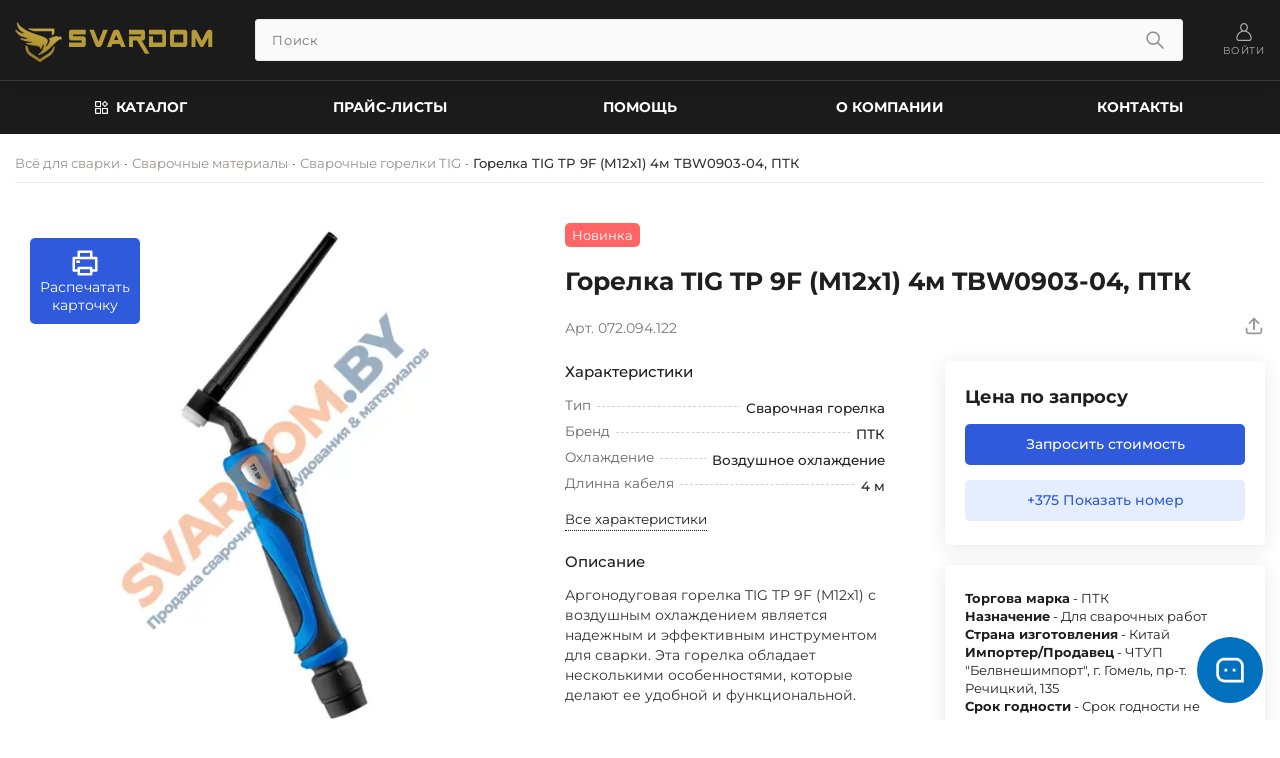

--- FILE ---
content_type: text/html; charset=utf-8
request_url: https://svardom.by/svarochnye-materialy/gorelki-dlja-tig/3603-gorelka-tig-tp-9f-m12x1-4m-tbw0903-04-ptk.html
body_size: 36345
content:
<!DOCTYPE html>
<html lang="ru">

<head>
    <title>Горелка TIG TP 9F (M12x1) 4м TBW0903-04, ПТК</title>
<meta name="charset" content="utf-8">
<meta name="title" content="Горелка TIG TP 9F (M12x1) 4м TBW0903-04, ПТК">
<meta name="description" content="Исполнение: Разъем подключения M12х1">
<meta name="keywords" content="Исполнение, Разъем, подключения, M12х1">
<meta name="generator" content="DataLife Engine (https://dle-news.ru)">
<link rel="canonical" href="https://svardom.by/svarochnye-materialy/gorelki-dlja-tig/3603-gorelka-tig-tp-9f-m12x1-4m-tbw0903-04-ptk.html">
<link rel="search" type="application/opensearchdescription+xml" title="Всё для сварки | Купить сварочное оборудование в Беларуси, интернет-магазин оборудования для сварки по оптовым ценам" href="https://svardom.by/index.php?do=opensearch">
<link rel="preconnect" href="https://svardom.by/" fetchpriority="high">
<meta property="twitter:title" content="Горелка TIG TP 9F (M12x1) 4м TBW0903-04, ПТК">
<meta property="twitter:url" content="https://svardom.by/svarochnye-materialy/gorelki-dlja-tig/3603-gorelka-tig-tp-9f-m12x1-4m-tbw0903-04-ptk.html">
<meta property="twitter:card" content="summary_large_image">
<meta property="twitter:image" content="https://svardom.by/uploads/posts/2024-02/5e209b0b4d531737014134_gorelka-tig-tp-9f-m12x1-4m-tbw0903-04_072_094_122.webp">
<meta property="twitter:description" content="Аргонодуговая горелка TIG TP 9F (M12x1) с воздушным охлаждением является надежным и эффективным инструментом для сварки. Эта горелка обладает несколькими особенностями, которые делают ее удобной и функциональной. Во-первых, гибкая головка гусака позволяет сварщику работать в труднодоступных местах,">
<meta property="og:type" content="article">
<meta property="og:site_name" content="Всё для сварки | Купить сварочное оборудование в Беларуси, интернет-магазин оборудования для сварки по оптовым ценам">
<meta property="og:title" content="Горелка TIG TP 9F (M12x1) 4м TBW0903-04, ПТК">
<meta property="og:url" content="https://svardom.by/svarochnye-materialy/gorelki-dlja-tig/3603-gorelka-tig-tp-9f-m12x1-4m-tbw0903-04-ptk.html">
<meta property="og:image" content="https://svardom.by/uploads/posts/2024-02/5e209b0b4d531737014134_gorelka-tig-tp-9f-m12x1-4m-tbw0903-04_072_094_122.webp">
<meta property="og:description" content="Аргонодуговая горелка TIG TP 9F (M12x1) с воздушным охлаждением является надежным и эффективным инструментом для сварки. Эта горелка обладает несколькими особенностями, которые делают ее удобной и функциональной. Во-первых, гибкая головка гусака позволяет сварщику работать в труднодоступных местах,">
    <meta name="viewport" content="width=device-width, initial-scale=1.0" />
    <meta http-equiv="X-UA-Compatible" content="ie=edge" />
    <meta name="theme-color" content="#eaeaea" />
    <meta name="HandheldFriendly" content="true" />
    <meta name="format-detection" content="telephone=no" />
    <meta name="mobile-web-app-capable" content="yes">
    <meta name="apple-mobile-web-app-status-bar-style" content="default" />
    
    <meta name="yandex-verification" content="e6048d51bf16e1ee" />

    
    <script async src="https://www.googletagmanager.com/gtag/js?id=G-QD20VXBNBF"></script>
    <script>
        window.dataLayer = window.dataLayer || [];
        function gtag() { dataLayer.push(arguments); }
        gtag('js', new Date());
        gtag('config', 'G-QD20VXBNBF');
    </script>
    
    <link rel="shortcut icon" href="/templates/svardom-v2/images/favicon.png" />

    
    <link rel="icon" type="image/x-icon" href="/templates/svardom-v2/images/favicon.ico" />
    <link rel="icon" type="image/png" href="/templates/svardom-v2/images/icon-head/favicon-16x16.png" sizes="16x16" />
    <link rel="icon" type="image/png" href="/templates/svardom-v2/images/icon-head/favicon-32x32.png" sizes="32x32" />
    <link rel="icon" type="image/png" href="/templates/svardom-v2/images/icon-head/favicon-96x96.png" sizes="96x96" />
    <link rel="icon" type="image/png" href="/templates/svardom-v2/images/icon-head/favicon-192x192.png" sizes="192x192" />

    
    <link rel="mask-icon" href="/templates/svardom-v2/images/icon-head/favicon.svg" color="#ff0000" />

    
    <link rel="apple-touch-icon" sizes="60x60" href="/templates/svardom-v2/images/icon-head/apple-touch-icon-60x60.png" />
    <link rel="apple-touch-icon" sizes="120x120" href="/templates/svardom-v2/images/icon-head/apple-touch-icon-120x120.png" />
    <link rel="apple-touch-icon" sizes="180x180" href="/templates/svardom-v2/images/icon-head/apple-touch-icon-180x180.png" />

    
    <link rel="preload" href="/templates/svardom-v2/fonts/Montserrat-Regular.woff2" as="font" type="font/woff2" crossorigin />
    <link rel="preload" href="/templates/svardom-v2/fonts/Montserrat-Medium.woff2" as="font" type="font/woff2" crossorigin />
    <link rel="preload" href="/templates/svardom-v2/fonts/Oswald-Bold.woff2" as="font" type="font/woff2" crossorigin />

    
    
    <link href="/templates/svardom-v2/css/swiper.css?v=82cys" rel="stylesheet" />
    
    <link href="/templates/svardom-v2/css/style-v1-2.css?v=82cys" rel="stylesheet" />
    <link href="/templates/svardom-v2/css/setting.css?v=82cys" rel="stylesheet" />
    <link href="/templates/svardom-v2/css/robotic-welding.css?v=82cys" rel="stylesheet" />
    <link rel="stylesheet"
        href="/engine/classes/min/index.php?charset=utf-8&amp;f=/templates/svardom-v2/uniform/css/uniform.css&amp;200" />

    <script type="application/ld+json">
              {
                "@context": "https://schema.org",
                "@type": "Organization",
                "name": "ЧТУП «Белвнешимпорт»",
                "url": "https://svardom.by/",
                "logo": "https://svardom.by/media/images/logo-chema.webp",
                "description": "Магазин сварочного оборудования. Всё для сварки - сварочное оборудование и материалы в Минске, Гомеле, Могилёве, Бресте, Витебске, Гродно",
                "address": {
                  "@type": "PostalAddress",
                  "streetAddress": "проспект Речицкий, 135",
                  "addressLocality": "Гомель",
                  "addressRegion": "Гомельская область",
                  "postalCode": "246012",
                  "addressCountry": "BY"
                },
                "hasPOS": ["Минск", "Гомель"],
                "location": [
                  {
                    "@type": "Place",
                    "name": "Склад в Гомеле",
                    "address": {
                      "@type": "PostalAddress",
                      "streetAddress": "проспект Речицкий, 135",
                      "addressLocality": "Гомель",
                      "addressCountry": "BY"
                    }
                  },
                  {
                    "@type": "Place",
                    "name": "Склад в Минске",
                    "address": {
                      "@type": "PostalAddress",
                      "streetAddress": "ул. Глаголева, 39А",
                      "addressLocality": "Минск",
                      "addressCountry": "BY"
                    }
                  }
                ],
                "contactPoint": [
                  {
                    "@type": "ContactPoint",
                    "telephone": ["+375445712712", "+375291114210"],
                    "contactType": "sales",
                    "email": "belvnechimport@yandex.ru",
                    "hoursAvailable": "Пн-Пт 08:30-17:00",
                    "areaServed": ["BY"]
                  },
                  {
                    "@type": "ContactPoint",
                    "telephone": "+375445552660",
                    "contactType": "sales",
                    "email": "bviminsk@yandex.ru",
                    "hoursAvailable": "Пн-Пт 08:30-17:00",
                    "areaServed": ["Минск", "Минская область"]
                  }
                ]
              }
            </script>
</head>

<body class="body">
    
    <header class="header" role="banner">
        <div class="header__wrapper">
    <div class="header__top">
      <div class="container">
      <div class="header-top-block flex justify-beetween align-middle">
        <a href="/" class="header-top-block__link-logo order-1">
          <img loading="lazy" src="/templates/svardom-v2/images/logo-main.png" class="image" width="200" height="50" alt="Svardom.by - продажа сварочного оборудования&материалов">
        </a>
        
        <div class="header-top-block__login flex align-middle order-4 ">
          
          <button class="login-auth-block header-top-block__link-login flex align-justify-center" aria-label="Войти на сайт">
            <svg class="header-top-block__icon size-icon">
              <use xlink:href="/templates/svardom-v2/images/sprite.svg#User"></use>
            </svg>
            <span class="header-top-block__login-span">Войти</span>
          </button>
          
          
          

<div class="modal-wrapper">
  <div class="modal-wrapper__wrapper">
    <div class="modal-wrapper__content">
      <div class="modal">
        <div class="modal__content">
          <div class="modal__form">
            <form method="post">
            <div class="modal__block" data-id="modal-login">
              <div class="modal__title">Личный кабинет</div>
              <div class="modal__input-block flex">
                <label for="login_name" class="modal__label">
                  Логин: <span class="modal__curr">*</span>
                </label>
                <input placeholder="Логин:" type="text" name="login_name" class="modal__input-field"
                  id="login_name" required="">
              </div>
              <div class="modal__input-block flex">
                <label for="login_password" class="modal__label">
                  Пароль <span class="modal__curr">*</span>
                </label>
                <input placeholder="Пароль:" type="password" class="modal__input-field" name="login_password" id="login_password" required="">
              </div>
              <div class="modal__check flex justify-beetween">
                <div class="modal__col">
                  <div class="modal__switch">
                    <input class="modal-form__input modal-form__input-checkbox" type="checkbox" name="login_not_save" id="login_not_save" value="1">
                    <label for="login_not_save" class="modal__login-remember" data-id="rememberme">Запомнить меня</label>
                  </div>
                </div>
                <div class="modal__col">
                  <a href="https://svardom.by/index.php?do=lostpassword" class="modal__lostpassword">Забыли пароль?</a>
                </div>
              </div>
              <div class="modal__auth flex justify-beetween">
                <div class="modal__col">
                  <button class="modal__login" onclick="submit();" type="submit" title="Войти" value="Войти">Войти</button>
                  <input name="login" type="hidden" id="login" value="submit">
                </div>
                <div class="modal__col">
                  <a href="https://svardom.by/index.php?do=register" class="modal__reg" data-id="link-reg">Регистрация</a>
                </div>
              </div>
            </div>
          </form>
          </div>
        </div>
        <button class="modal-wrapper__close" id="modal-wrapper-close">
          <svg class="modal-wrapper__icon">
            <use xlink:href="/templates/svardom-v2/images/sprite.svg#Close"></use>
          </svg>
        </button>
      </div>
    </div>
  </div>
</div>

        </div>
        <div class="header-top-block__search-form flex order-2">
          <div class="mobi-catalog btn" data-menu>
            <div class="mobi-catalog__wrapper flex justify-center align-middle">
              <svg class="mobi-catalog__icon size-icon">
                <use xlink:href="/templates/svardom-v2/images/sprite.svg#Apps"></use>
              </svg>
              <span class="mobi-catalog__text">Каталог</span>
            </div>
          </div>
          <form class="search-form" method="post">
            <div class="search-form__input-block">
              <input class="search-form__input btn" id="story" name="story" value placeholder="Поиск" size="20"
                maxlength="50" type="search" autocomplete="off">
            </div>
            <div class="search-form__button">
              <button class="search-form__btn" type="submit" name="s" value="Найти" aria-label="Поиск по сайту">
                <svg class="search-form__icon size-icon">
                  <use xlink:href="/templates/svardom-v2/images/sprite.svg#Search"></use>
                </svg>
              </button>
            </div>
            <input type="hidden" name="do" value="search" />
            <input type="hidden" name="subaction" value="search" />
          </form>
        </div>
        <div class="header-top-block__mobile-nav-menu">
         
          
<nav class="mobile-nav-menu" aria-label="Мобильное навигационное меню">
    <div class="mobile-nav-menu__wrapper flex justify-beetween align-middle">
        
        <a href="/" class="mobile-nav-menu__link flex align-justify-center" aria-label="Перейти на главную страницу">
            <svg class="mobile-nav-menu__icon size-icon" aria-hidden="true">
                <use xlink:href="/templates/svardom-v2/images/sprite.svg#Main"></use>
            </svg>
            <span class="mobile-nav-menu__text">Главная</span>
        </a>

        
        
        <button class="login-auth-block mobile-nav-menu__link flex align-justify-center" aria-label="Войти на сайт">
            <svg class="mobile-nav-menu__icon size-icon" aria-hidden="true">
                <use xlink:href="/templates/svardom-v2/images/sprite.svg#User"></use>
            </svg>
            <span class="mobile-nav-menu__text">Войти</span>
        </button>
        

        

        
        <button class="mobile-nav-menu__link flex align-justify-center" data-menu aria-label="Открыть каталог товаров">
            <svg class="mobile-nav-menu__icon size-icon" aria-hidden="true">
                <use xlink:href="/templates/svardom-v2/images/sprite.svg#Apps"></use>
            </svg>
            <span class="mobile-nav-menu__text">Каталог</span>
        </button>

        
        <a href="/contacts.html" class="mobile-nav-menu__link flex align-justify-center"
            aria-label="Перейти на страницу контактов">
            <svg class="mobile-nav-menu__icon size-icon" aria-hidden="true">
                <use xlink:href="/templates/svardom-v2/images/sprite.svg#Phone"></use>
            </svg>
            <span class="mobile-nav-menu__text">Контакты</span>
        </a>

        
        <a href="/poleznye-stati/" class="mobile-nav-menu__link flex align-justify-center"
            aria-label="Перейти к полезным статьям">
            <svg class="mobile-nav-menu__icon size-icon" aria-hidden="true">
                <use xlink:href="/templates/svardom-v2/images/sprite.svg#News"></use>
            </svg>
            <span class="mobile-nav-menu__text">Статьи</span>
        </a>
    </div>
</nav>
        </div>
      </div>
    </div>
  </div>
  <div class="header__bottom header-nav-menu">
    <div class="header-nav-menu__wrapper">
      <div class="container">
        <nav class="nav" title="Навигация">
          <ul class="nav__list flex justify-beetween align-middle">
            <li class="nav__item" id="catalog-desktop">
              <a href="/all-catalog/" class="nav__link flex justify-center align-middle">
                <svg class="nav__icon size-icon">
                  <use xlink:href="/templates/svardom-v2/images/sprite.svg#Apps"></use>
                </svg>
                <span class="nav__nav-span">Каталог</span></a>
             
              <div class="dropdown-menu-catalog">
  <div class="dropdown-menu-catalog__wrapper">
    <ul class="dropdown-menu-catalog__list flex">
      <li class="dropdown-menu-catalog__item flex">
        <div class="dropdown-menu-catalog__icon-img">
          <img loading="lazy" src="/templates/svardom-v2/images/catalog-images/welding-machinee.webp"
            class="dropdown-menu-catalog__image" width="180" height="153" alt="Сварочные аппараты" />
        </div>
        <div class="dropdown-menu-catalog__nav">
          <a href="/svarochnye-apparaty/" class="dropdown-menu-catalog__main-nav-link">Сварочные
            аппараты</a>
          <ul class="dropdown-menu-catalog__catalog-links">
            <li class="dropdown-menu-catalog__item-catalog-link">
              <a href="/svarochnye-apparaty/svarochnye-invertory/"
                class="dropdown-menu-catalog__item-catalog-link-a">
                <span class="dropdown-menu-catalog__item-catalog-link-name">Ручная дуговая сварка (MMA)</span>
              </a>
            </li>
            <li class="dropdown-menu-catalog__item-catalog-link">
              <a href="/svarochnye-apparaty/mig-mag/"
                class="dropdown-menu-catalog__item-catalog-link-a">
                <span class="dropdown-menu-catalog__item-catalog-link-name">Полуавтоматическая сварка (MIG/MAG)</span>
              </a>
            </li>
            <li class="dropdown-menu-catalog__item-catalog-link">
              <a href="/svarochnye-apparaty/tig/" class="dropdown-menu-catalog__item-catalog-link-a">
                <span class="dropdown-menu-catalog__item-catalog-link-name">Аргонодуговая (аргонная) сварка (TIG)</span>
              </a>
            </li>
            <li class="dropdown-menu-catalog__item-catalog-link">
              <a href="/svarochnye-apparaty/cut/" class="dropdown-menu-catalog__item-catalog-link-a">
                <span class="dropdown-menu-catalog__item-catalog-link-name">Плазменная резка (CUT)</span>
              </a>
            </li>
            <li class="dropdown-menu-catalog__item-catalog-link">
              <a href="/svarochnye-apparaty/saw/" class="dropdown-menu-catalog__item-catalog-link-a">
                <span class="dropdown-menu-catalog__item-catalog-link-name">Сварка под флюсом (SAW)</span>
              </a>
            </li>
            <li class="dropdown-menu-catalog__item-catalog-link">
              <a href="/svarochnye-apparaty/robotizirovannaja-svarka/"
                class="dropdown-menu-catalog__item-catalog-link-a">
                <span class="dropdown-menu-catalog__item-catalog-link-name">Роботизированная сварка</span>
              </a>
            </li>
            <li class="dropdown-menu-catalog__item-catalog-link">
              <a href="/svarochnye-apparaty/apparaty-dlja-ruchnoj-lazernoj-svarki-i-rezki/"
                class="dropdown-menu-catalog__item-catalog-link-a">
                <span class="dropdown-menu-catalog__item-catalog-link-name">Аппараты для ручной лазерной сварки и
                  резки</span>
              </a>
            </li>
            <li class="dropdown-menu-catalog__item-catalog-link">
              <a href="/svarochnye-apparaty/sistemy-vytjazhki-svarochnyh-dymov/"
                class="dropdown-menu-catalog__item-catalog-link-a">
                <span class="dropdown-menu-catalog__item-catalog-link-name">Системы вытяжки сварочных дымов</span>
              </a>
            </li>
            <li class="dropdown-menu-catalog__item-catalog-link">
              <a href="/svarochnye-apparaty/apparaty-dlja-svarki-plastikovyh-trub/"
                class="dropdown-menu-catalog__item-catalog-link-a">
                <span class="dropdown-menu-catalog__item-catalog-link-name">Аппараты для сварки пластиковых труб</span>
              </a>
            </li>
            <li class="dropdown-menu-catalog__item-catalog-link">
              <a href="/svarochnye-apparaty/bloki-ohlazhdenija/"
                class="dropdown-menu-catalog__item-catalog-link-a">
                <span class="dropdown-menu-catalog__item-catalog-link-name">Блоки охлаждения</span>
              </a>
            </li>
            <li class="dropdown-menu-catalog__item-catalog-link">
              <a href="/svarochnye-apparaty/podajuschie-ustrojstva/"
                class="dropdown-menu-catalog__item-catalog-link-a">
                <span class="dropdown-menu-catalog__item-catalog-link-name">Подающие устройства</span>
              </a>
            </li>
          </ul>
        </div>
      </li>
      <li class="dropdown-menu-catalog__item flex">
        <div class="dropdown-menu-catalog__icon-img">
          <img loading="lazy" src="/templates/svardom-v2/images/catalog-images/mehanizaciya.webp" class="dropdown-menu-catalog__image"
            width="180" height="153" alt="Автоматизация и механизация" />
        </div>

        <div class="dropdown-menu-catalog__nav">
          <a href="/avtomatizacija-i-mehanizacija/"
            class="dropdown-menu-catalog__main-nav-link">Автоматизация и механизация</a>
          <ul class="dropdown-menu-catalog__catalog-links">
            <li class="dropdown-menu-catalog__item-catalog-link">
              <a href="/avtomatizacija-i-mehanizacija/svarochnye-kolonny/"
                class="dropdown-menu-catalog__item-catalog-link-a">
                <span class="dropdown-menu-catalog__item-catalog-link-name">Сварочные колонны</span>
              </a>
            </li>
            <li class="dropdown-menu-catalog__item-catalog-link">
              <a href="/avtomatizacija-i-mehanizacija/svarochnye-manipuljatory/"
                class="dropdown-menu-catalog__item-catalog-link-a">
                <span class="dropdown-menu-catalog__item-catalog-link-name">Сварочные манипуляторы</span>
              </a>
            </li>
            <li class="dropdown-menu-catalog__item-catalog-link">
              <a href="/avtomatizacija-i-mehanizacija/opornye-rolikovye-vraschateli/"
                class="dropdown-menu-catalog__item-catalog-link-a">
                <span class="dropdown-menu-catalog__item-catalog-link-name">Опорные роликовые вращатели</span>
              </a>
            </li>
            <li class="dropdown-menu-catalog__item-catalog-link">
              <a href="/avtomatizacija-i-mehanizacija/ustanovka-dlja-privarki-trub/"
                class="dropdown-menu-catalog__item-catalog-link-a">
                <span class="dropdown-menu-catalog__item-catalog-link-name">Установка для приварки труб</span>
              </a>
            </li>
            <li class="dropdown-menu-catalog__item-catalog-link">
              <a href="/avtomatizacija-i-mehanizacija/stoly-oporno-povorotnye/"
                class="dropdown-menu-catalog__item-catalog-link-a">
                <span class="dropdown-menu-catalog__item-catalog-link-name">Столы опорно-поворотные</span>
              </a>
            </li>
            <li class="dropdown-menu-catalog__item-catalog-link">
              <a href="/avtomatizacija-i-mehanizacija/reshenija-po-avtomatizirovannoj-svarke/"
                class="dropdown-menu-catalog__item-catalog-link-a">
                <span class="dropdown-menu-catalog__item-catalog-link-name">Решения по автоматизированной сварке</span>
              </a>
            </li>
            <li class="dropdown-menu-catalog__item-catalog-link">
              <a href="/avtomatizacija-i-mehanizacija/svarochnye-golovki/"
                class="dropdown-menu-catalog__item-catalog-link-a">
                <span class="dropdown-menu-catalog__item-catalog-link-name">Сварочные головки</span>
              </a>
            </li>
            <li class="dropdown-menu-catalog__item-catalog-link">
              <a href="/avtomatizacija-i-mehanizacija/svarochnye-centry/"
                class="dropdown-menu-catalog__item-catalog-link-a">
                <span class="dropdown-menu-catalog__item-catalog-link-name">Сварочные центры</span>
              </a>
            </li>
          </ul>
        </div>
      </li>
      <li class="dropdown-menu-catalog__item flex">
        <div class="dropdown-menu-catalog__icon-img">
          <img loading="lazy" src="/templates/svardom-v2/images/catalog-images/welding-wire.webp" class="dropdown-menu-catalog__image"
            width="180" height="153" alt="Сварочная проволока" />
        </div>
        <div class="dropdown-menu-catalog__nav">
          <a href="/provoloka-svarochnaja/" class="dropdown-menu-catalog__main-nav-link">Сварочная
            проволока</a>
          <ul class="dropdown-menu-catalog__catalog-links">
            <li class="dropdown-menu-catalog__item-catalog-link">
              <a href="/provoloka-svarochnaja/provoloka-nikelivaja/"
                class="dropdown-menu-catalog__item-catalog-link-a">
                <span class="dropdown-menu-catalog__item-catalog-link-name">Проволока никелевая</span>
              </a>
            </li>
            <li class="dropdown-menu-catalog__item-catalog-link">
              <a href="/provoloka-svarochnaja/provoloka-omednennaja/"
                class="dropdown-menu-catalog__item-catalog-link-a">
                <span class="dropdown-menu-catalog__item-catalog-link-name">Проволока омеднённая</span>
              </a>
            </li>
            <li class="dropdown-menu-catalog__item-catalog-link">
              <a href="/provoloka-svarochnaja/provoloka-neomednennaja/"
                class="dropdown-menu-catalog__item-catalog-link-a">
                <span class="dropdown-menu-catalog__item-catalog-link-name">Проволока неомедненная</span>
              </a>
            </li>
            <li class="dropdown-menu-catalog__item-catalog-link">
              <a href="/provoloka-svarochnaja/provoloka-nerzhavejuschaja/"
                class="dropdown-menu-catalog__item-catalog-link-a">
                <span class="dropdown-menu-catalog__item-catalog-link-name">Проволока нержавеющая</span>
              </a>
            </li>
            <li class="dropdown-menu-catalog__item-catalog-link">
              <a href="/provoloka-svarochnaja/provoloka-poroshkovaja/"
                class="dropdown-menu-catalog__item-catalog-link-a">
                <span class="dropdown-menu-catalog__item-catalog-link-name">Проволока порошковая</span>
              </a>
            </li>
            <li class="dropdown-menu-catalog__item-catalog-link">
              <a href="/provoloka-svarochnaja/provoloka-aljuminievaja/"
                class="dropdown-menu-catalog__item-catalog-link-a">
                <span class="dropdown-menu-catalog__item-catalog-link-name">Проволока алюминиевая</span>
              </a>
            </li>
            <li class="dropdown-menu-catalog__item-catalog-link">
              <a href="/provoloka-svarochnaja/provoloka-mednaja/"
                class="dropdown-menu-catalog__item-catalog-link-a">
                <span class="dropdown-menu-catalog__item-catalog-link-name">Проволока медная</span>
              </a>
            </li>
            <li class="dropdown-menu-catalog__item-catalog-link">
              <a href="/provoloka-svarochnaja/provoloka-naplavochnaja/"
                class="dropdown-menu-catalog__item-catalog-link-a">
                <span class="dropdown-menu-catalog__item-catalog-link-name">Проволока наплавочная</span>
              </a>
            </li>
            <li class="dropdown-menu-catalog__item-catalog-link">
              <a href="/provoloka-svarochnaja/provoloka-dlja-chuguna/"
                class="dropdown-menu-catalog__item-catalog-link-a">
                <span class="dropdown-menu-catalog__item-catalog-link-name">Проволока для чугуна</span>
              </a>
            </li>
            <li class="dropdown-menu-catalog__item-catalog-link">
              <a href="/provoloka-svarochnaja/fljusy-i-svarochnye-lenty/"
                class="dropdown-menu-catalog__item-catalog-link-a">
                <span class="dropdown-menu-catalog__item-catalog-link-name">Флюсы и сварочные ленты</span>
              </a>
            </li>
          </ul>
        </div>
      </li>
      <li class="dropdown-menu-catalog__item flex">
        <div class="dropdown-menu-catalog__icon-img">
          <img loading="lazy" src="/templates/svardom-v2/images/catalog-images/welding-electrode.webp"
            class="dropdown-menu-catalog__image" width="180" height="153" alt="Сварочные электроды" />
        </div>
        <div class="dropdown-menu-catalog__nav">
          <a href="/svarochnye-jelektrody/" class="dropdown-menu-catalog__main-nav-link">Сварочные
            электроды</a>
          <ul class="dropdown-menu-catalog__catalog-links">
            <li class="dropdown-menu-catalog__item-catalog-link">
              <a href="/svarochnye-jelektrody/svarochnye-jelektrody-dlja-vysokolegirovannyh-stalej/"
                class="dropdown-menu-catalog__item-catalog-link-a">
                <span class="dropdown-menu-catalog__item-catalog-link-name">Для высоколегированных сталей</span>
              </a>
            </li>
            <li class="dropdown-menu-catalog__item-catalog-link">
              <a href="/svarochnye-jelektrody/svarochnye-jelektrody-dlja-nizkolegirovannyh-stalej/"
                class="dropdown-menu-catalog__item-catalog-link-a">
                <span class="dropdown-menu-catalog__item-catalog-link-name">Для низколегированных сталей</span>
              </a>
            </li>
            <li class="dropdown-menu-catalog__item-catalog-link">
              <a href="/svarochnye-jelektrody/svarochnye-jelektrody-dlja-rezki-i-storozhki/"
                class="dropdown-menu-catalog__item-catalog-link-a">
                <span class="dropdown-menu-catalog__item-catalog-link-name">Для резки и сторожки</span>
              </a>
            </li>
            <li class="dropdown-menu-catalog__item-catalog-link">
              <a href="/svarochnye-jelektrody/jelektrody-dlja-uglerodistyh-stalej/"
                class="dropdown-menu-catalog__item-catalog-link-a">
                <span class="dropdown-menu-catalog__item-catalog-link-name">Для углеродистых сталей</span>
              </a>
            </li>
            <li class="dropdown-menu-catalog__item-catalog-link">
              <a href="/svarochnye-jelektrody/svarochnye-jelektrody-dlja-korrozionnostojkih-stalej/"
                class="dropdown-menu-catalog__item-catalog-link-a">
                <span class="dropdown-menu-catalog__item-catalog-link-name">Для коррозионностойких сталей</span>
              </a>
            </li>
            <li class="dropdown-menu-catalog__item-catalog-link">
              <a href="/svarochnye-jelektrody/svarochnye-jelektrody-dlja-zharoprochnoj-stali/"
                class="dropdown-menu-catalog__item-catalog-link-a">
                <span class="dropdown-menu-catalog__item-catalog-link-name">Для жаропрочной стали</span>
              </a>
            </li>
            <li class="dropdown-menu-catalog__item-catalog-link">
              <a href="/svarochnye-jelektrody/svarochnye-jelektrody-dlja-teploustojchivyh-stalej/"
                class="dropdown-menu-catalog__item-catalog-link-a">
                <span class="dropdown-menu-catalog__item-catalog-link-name">Для теплоустойчивых сталей</span>
              </a>
            </li>
            <li class="dropdown-menu-catalog__item-catalog-link">
              <a href="/svarochnye-jelektrody/svarochnye-jelektrody-dlja-nikelevyh-splavov/"
                class="dropdown-menu-catalog__item-catalog-link-a">
                <span class="dropdown-menu-catalog__item-catalog-link-name">Для никелевых сплавов</span>
              </a>
            </li>
            <li class="dropdown-menu-catalog__item-catalog-link">
              <a href="/svarochnye-jelektrody/svarochnye-jelektrody-dlja-chuguna/"
                class="dropdown-menu-catalog__item-catalog-link-a">
                <span class="dropdown-menu-catalog__item-catalog-link-name">Для чугуна</span>
              </a>
            </li>
            <li class="dropdown-menu-catalog__item-catalog-link">
              <a href="/svarochnye-jelektrody/svarochnye-jelektrody-dlja-aljuminija/"
                class="dropdown-menu-catalog__item-catalog-link-a">
                <span class="dropdown-menu-catalog__item-catalog-link-name">Для алюминия</span>
              </a>
            </li>
            <li class="dropdown-menu-catalog__item-catalog-link">
              <a href="/svarochnye-jelektrody/svarochnye-jelektrody-dlja-medi/"
                class="dropdown-menu-catalog__item-catalog-link-a">
                <span class="dropdown-menu-catalog__item-catalog-link-name">Для меди</span>
              </a>
            </li>
            <li class="dropdown-menu-catalog__item-catalog-link">
              <a href="/svarochnye-jelektrody/svarochnye-jelektrody-dlja-naplavki/"
                class="dropdown-menu-catalog__item-catalog-link-a">
                <span class="dropdown-menu-catalog__item-catalog-link-name">Для наплавки</span>
              </a>
            </li>
            <li class="dropdown-menu-catalog__item-catalog-link">
              <a href="/svarochnye-jelektrody/svarochnye-jelektrody-dlja-otvetstvennyh-konstrukcij/"
                class="dropdown-menu-catalog__item-catalog-link-a">
                <span class="dropdown-menu-catalog__item-catalog-link-name">Для ответственных конструкций</span>
              </a>
            </li>
            <li class="dropdown-menu-catalog__item-catalog-link">
              <a href="/svarochnye-jelektrody/uonni/"
                class="dropdown-menu-catalog__item-catalog-link-a">
                <span class="dropdown-menu-catalog__item-catalog-link-name">УОННИ</span>
              </a>
            </li>
            <li class="dropdown-menu-catalog__item-catalog-link">
              <a href="/svarochnye-jelektrody/jelektrody-volframovye/"
                class="dropdown-menu-catalog__item-catalog-link-a">
                <span class="dropdown-menu-catalog__item-catalog-link-name">Вольфрамовые</span>
              </a>
            </li>
            <li class="dropdown-menu-catalog__item-catalog-link">
              <a href="/svarochnye-jelektrody/ugolnye-jelektrody/"
                class="dropdown-menu-catalog__item-catalog-link-a">
                <span class="dropdown-menu-catalog__item-catalog-link-name">Угольные электроды</span>
              </a>
            </li>
          </ul>
        </div>
      </li>
      <li class="dropdown-menu-catalog__item flex">
        <div class="dropdown-menu-catalog__icon-img">
          <img loading="lazy" src="/templates/svardom-v2/images/catalog-images/welding-materials.webp"
            class="dropdown-menu-catalog__image" width="180" height="153" alt="Сварочные материалы" />
        </div>
        <div class="dropdown-menu-catalog__nav">
          <a href="/svarochnye-materialy/" class="dropdown-menu-catalog__main-nav-link">Сварочные
            материалы</a>
          <ul class="dropdown-menu-catalog__catalog-links">
            <li class="dropdown-menu-catalog__item-catalog-link">
              <a href="/svarochnye-materialy/klemmy-zazemlenija/"
                class="dropdown-menu-catalog__item-catalog-link-a">
                <span class="dropdown-menu-catalog__item-catalog-link-name">Клеммы заземления</span>
              </a>
            </li>
            <li class="dropdown-menu-catalog__item-catalog-link">
              <a href="/svarochnye-materialy/jelektrododerzhateli/"
                class="dropdown-menu-catalog__item-catalog-link-a">
                <span class="dropdown-menu-catalog__item-catalog-link-name">Электрододержатели</span>
              </a>
            </li>
            <li class="dropdown-menu-catalog__item-catalog-link">
              <a href="/svarochnye-materialy/gorelki-dlja-mig/"
                class="dropdown-menu-catalog__item-catalog-link-a">
                <span class="dropdown-menu-catalog__item-catalog-link-name">Сварочные горелки MIG/MAG</span>
              </a>
            </li>
            <li class="dropdown-menu-catalog__item-catalog-link">
              <a href="/svarochnye-materialy/gorelki-dlja-tig/"
                class="dropdown-menu-catalog__item-catalog-link-a">
                <span class="dropdown-menu-catalog__item-catalog-link-name">Сварочные горелки TIG</span>
              </a>
            </li>
            <li class="dropdown-menu-catalog__item-catalog-link">
              <a href="/svarochnye-materialy/gorelki-dlja-cut/"
                class="dropdown-menu-catalog__item-catalog-link-a">
                <span class="dropdown-menu-catalog__item-catalog-link-name">Плазмотроны CUT</span>
              </a>
            </li>
            <li class="dropdown-menu-catalog__item-catalog-link">
              <a href="/svarochnye-materialy/svarochnye-aksessuary/"
                class="dropdown-menu-catalog__item-catalog-link-a">
                <span class="dropdown-menu-catalog__item-catalog-link-name">Сварочные аксессуары</span>
              </a>
            </li>
            <li class="dropdown-menu-catalog__item-catalog-link">
              <a href="/svarochnye-materialy/prinadlezhnosti-dlja-svarochnogo-oborudovanija/"
                class="dropdown-menu-catalog__item-catalog-link-a">
                <span class="dropdown-menu-catalog__item-catalog-link-name">Принадлежности для сварочного
                  оборудования</span>
              </a>
            </li>
            <li class="dropdown-menu-catalog__item-catalog-link">
              <a href="/svarochnye-materialy/vilki-gnezda-kabelnye/"
                class="dropdown-menu-catalog__item-catalog-link-a">
                <span class="dropdown-menu-catalog__item-catalog-link-name">Вилки, гнезда кабельные</span>
              </a>
            </li>
            <li class="dropdown-menu-catalog__item-catalog-link">
              <a href="/svarochnye-materialy/sushilnoe-oborudovanie/"
                class="dropdown-menu-catalog__item-catalog-link-a">
                <span class="dropdown-menu-catalog__item-catalog-link-name">Сушильное оборудование</span>
              </a>
            </li>
            <li class="dropdown-menu-catalog__item-catalog-link">
              <a href="/svarochnye-materialy/prochie-svarochnye-materialy/"
                class="dropdown-menu-catalog__item-catalog-link-a">
                <span class="dropdown-menu-catalog__item-catalog-link-name">Прочие сварочные материалы</span>
              </a>
            </li>
            <li class="dropdown-menu-catalog__item-catalog-link">
              <a href="/svarochnye-materialy/telezhki-2/"
                class="dropdown-menu-catalog__item-catalog-link-a">
                <span class="dropdown-menu-catalog__item-catalog-link-name">Тележки</span>
              </a>
            </li>
          </ul>
        </div>
      </li>
      <li class="dropdown-menu-catalog__item flex">
        <div class="dropdown-menu-catalog__icon-img">
          <img loading="lazy" src="/templates/svardom-v2/images/catalog-images/gazosvarka.webp" class="dropdown-menu-catalog__image"
            width="180" height="153" alt="Газосварка и газорезка" />
        </div>
        <div class="dropdown-menu-catalog__nav">
          <a href="/gazosvarka-i-gazorezka/" class="dropdown-menu-catalog__main-nav-link">Газосварка и
            газорезка</a>
          <ul class="dropdown-menu-catalog__catalog-links">
            <li class="dropdown-menu-catalog__item-catalog-link">
              <a href="/gazosvarka-i-gazorezka/gorelki-dlja-svarki/"
                class="dropdown-menu-catalog__item-catalog-link-a">
                <span class="dropdown-menu-catalog__item-catalog-link-name">Горелки для сварки</span>
              </a>
            </li>
            <li class="dropdown-menu-catalog__item-catalog-link">
              <a href="/gazosvarka-i-gazorezka/rezaki/"
                class="dropdown-menu-catalog__item-catalog-link-a">
                <span class="dropdown-menu-catalog__item-catalog-link-name">Резаки</span>
              </a>
            </li>
            <li class="dropdown-menu-catalog__item-catalog-link">
              <a href="/gazosvarka-i-gazorezka/podogrevateli-gaza/"
                class="dropdown-menu-catalog__item-catalog-link-a">
                <span class="dropdown-menu-catalog__item-catalog-link-name">Подогреватели газа</span>
              </a>
            </li>
            <li class="dropdown-menu-catalog__item-catalog-link">
              <a href="/gazosvarka-i-gazorezka/mashiny-termicheskoj-rezki/"
                class="dropdown-menu-catalog__item-catalog-link-a">
                <span class="dropdown-menu-catalog__item-catalog-link-name">Машины термической резки</span>
              </a>
            </li>
            <li class="dropdown-menu-catalog__item-catalog-link">
              <a href="/gazosvarka-i-gazorezka/mashiny-plazmennoj-rezki/"
                class="dropdown-menu-catalog__item-catalog-link-a">
                <span class="dropdown-menu-catalog__item-catalog-link-name">Машины плазменной резки</span>
              </a>
            </li>
            <li class="dropdown-menu-catalog__item-catalog-link">
              <a href="/gazosvarka-i-gazorezka/rezaki-mashinnye/"
                class="dropdown-menu-catalog__item-catalog-link-a">
                <span class="dropdown-menu-catalog__item-catalog-link-name">Резаки машинные</span>
              </a>
            </li>
            <li class="dropdown-menu-catalog__item-catalog-link">
              <a href="/gazosvarka-i-gazorezka/prinadlezhnosti-i-zapasnye-chasti/"
                class="dropdown-menu-catalog__item-catalog-link-a">
                <span class="dropdown-menu-catalog__item-catalog-link-name">Принадлежности и запасные части</span>
              </a>
            </li>
            <li class="dropdown-menu-catalog__item-catalog-link">
              <a href="/gazosvarka-i-gazorezka/zapasnye-chasti-k-mashinam-termicheskoj-rezki/"
                class="dropdown-menu-catalog__item-catalog-link-a">
                <span class="dropdown-menu-catalog__item-catalog-link-name">Запасные части к машинам термической
                  резки</span>
              </a>
            </li>
          </ul>
        </div>
      </li>
      <li class="dropdown-menu-catalog__item flex">
        <div class="dropdown-menu-catalog__icon-img">
          <img loading="lazy" src="/templates/svardom-v2/images/catalog-images/welding-instrument.webp"
            class="dropdown-menu-catalog__image" width="180" height="153" alt="Оснастка для инструмента" />
        </div>
        <div class="dropdown-menu-catalog__nav">
          <a href="/osnastka-dlja-instrumenta/" class="dropdown-menu-catalog__main-nav-link">Оснастка
            для инструмента</a>
          <ul class="dropdown-menu-catalog__catalog-links">
            <li class="dropdown-menu-catalog__item-catalog-link">
              <a href="/osnastka-dlja-instrumenta/diski-shlifovalnye/"
                class="dropdown-menu-catalog__item-catalog-link-a">
                <span class="dropdown-menu-catalog__item-catalog-link-name">Диски шлифовальные</span>
              </a>
            </li>
            <li class="dropdown-menu-catalog__item-catalog-link">
              <a href="/osnastka-dlja-instrumenta/podlozhki/"
                class="dropdown-menu-catalog__item-catalog-link-a">
                <span class="dropdown-menu-catalog__item-catalog-link-name">Подложки</span>
              </a>
            </li>
            <li class="dropdown-menu-catalog__item-catalog-link">
              <a href="/osnastka-dlja-instrumenta/frezy/"
                class="dropdown-menu-catalog__item-catalog-link-a">
                <span class="dropdown-menu-catalog__item-catalog-link-name">Фрезы</span>
              </a>
            </li>
            <li class="dropdown-menu-catalog__item-catalog-link">
              <a href="/osnastka-dlja-instrumenta/krugi-polirovalnye/"
                class="dropdown-menu-catalog__item-catalog-link-a">
                <span class="dropdown-menu-catalog__item-catalog-link-name">Круги полировальные</span>
              </a>
            </li>
            <li class="dropdown-menu-catalog__item-catalog-link">
              <a href="/osnastka-dlja-instrumenta/golovki-krugi-lepestkovye/"
                class="dropdown-menu-catalog__item-catalog-link-a">
                <span class="dropdown-menu-catalog__item-catalog-link-name">Головки, круги лепестковые</span>
              </a>
            </li>
            <li class="dropdown-menu-catalog__item-catalog-link">
              <a href="/osnastka-dlja-instrumenta/schetki/"
                class="dropdown-menu-catalog__item-catalog-link-a">
                <span class="dropdown-menu-catalog__item-catalog-link-name">Щетки</span>
              </a>
            </li>
            <li class="dropdown-menu-catalog__item-catalog-link">
              <a href="/osnastka-dlja-instrumenta/krugi-otreznye/"
                class="dropdown-menu-catalog__item-catalog-link-a">
                <span class="dropdown-menu-catalog__item-catalog-link-name">Круги отрезные</span>
              </a>
            </li>
            <li class="dropdown-menu-catalog__item-catalog-link">
              <a href="/osnastka-dlja-instrumenta/krugi-obdirochnye/"
                class="dropdown-menu-catalog__item-catalog-link-a">
                <span class="dropdown-menu-catalog__item-catalog-link-name">Круги обдирочные</span>
              </a>
            </li>
            <li class="dropdown-menu-catalog__item-catalog-link">
              <a href="/osnastka-dlja-instrumenta/krugi-shlifovalnye/"
                class="dropdown-menu-catalog__item-catalog-link-a">
                <span class="dropdown-menu-catalog__item-catalog-link-name">Круги шлифовальные</span>
              </a>
            </li>
            <li class="dropdown-menu-catalog__item-catalog-link">
              <a href="/osnastka-dlja-instrumenta/krugi-zachistnye/"
                class="dropdown-menu-catalog__item-catalog-link-a">
                <span class="dropdown-menu-catalog__item-catalog-link-name">Круги зачистные</span>
              </a>
            </li>
            <li class="dropdown-menu-catalog__item-catalog-link">
              <a href="/osnastka-dlja-instrumenta/oborudovanie-dlja-stroitelnyh-rabot/"
                class="dropdown-menu-catalog__item-catalog-link-a">
                <span class="dropdown-menu-catalog__item-catalog-link-name">Оборудование для строительных работ</span>
              </a>
            </li>
            <li class="dropdown-menu-catalog__item-catalog-link">
              <a href="/osnastka-dlja-instrumenta/krugi-shlifovalnye-dlja-stankov/"
                class="dropdown-menu-catalog__item-catalog-link-a">
                <span class="dropdown-menu-catalog__item-catalog-link-name">Круги шлифовальные для станков</span>
              </a>
            </li>
            <li class="dropdown-menu-catalog__item-catalog-link">
              <a href="/osnastka-dlja-instrumenta/napilniki/"
                class="dropdown-menu-catalog__item-catalog-link-a">
                <span class="dropdown-menu-catalog__item-catalog-link-name">Напильники</span>
              </a>
            </li>
            <li class="dropdown-menu-catalog__item-catalog-link">
              <a href="/osnastka-dlja-instrumenta/pasty/"
                class="dropdown-menu-catalog__item-catalog-link-a">
                <span class="dropdown-menu-catalog__item-catalog-link-name">Пасты</span>
              </a>
            </li>
            <li class="dropdown-menu-catalog__item-catalog-link">
              <a href="/osnastka-dlja-instrumenta/borfreza/"
                class="dropdown-menu-catalog__item-catalog-link-a">
                <span class="dropdown-menu-catalog__item-catalog-link-name">Борфрезы</span>
              </a>
            </li>
          </ul>
        </div>
      </li>
      <li class="dropdown-menu-catalog__item flex">
        <div class="dropdown-menu-catalog__icon-img">
          <img loading="lazy" src="/templates/svardom-v2/images/catalog-images/welding-prutok.webp"
            class="dropdown-menu-catalog__image" width="180" height="153" alt="Сварочные прутки" />
        </div>
        <div class="dropdown-menu-catalog__nav">
          <a href="/svarochnye-prutki/" class="dropdown-menu-catalog__main-nav-link">Сварочные
            прутки</a>
          <ul class="dropdown-menu-catalog__catalog-links">
            <li class="dropdown-menu-catalog__item-catalog-link">
              <a href="/svarochnye-prutki/svarochnye-prutki-dlja-naplavki/"
                class="dropdown-menu-catalog__item-catalog-link-a">
                <span class="dropdown-menu-catalog__item-catalog-link-name">Для наплавки</span>
              </a>
            </li>
            <li class="dropdown-menu-catalog__item-catalog-link">
              <a href="/svarochnye-prutki/prutki-dlja-aljuminija/"
                class="dropdown-menu-catalog__item-catalog-link-a">
                <span class="dropdown-menu-catalog__item-catalog-link-name">Для алюминия</span>
              </a>
            </li>
            <li class="dropdown-menu-catalog__item-catalog-link">
              <a href="/svarochnye-prutki/prutki-dlja-nerzhavejuschej-stali/"
                class="dropdown-menu-catalog__item-catalog-link-a">
                <span class="dropdown-menu-catalog__item-catalog-link-name">Для нержавеющей стали</span>
              </a>
            </li>
            <li class="dropdown-menu-catalog__item-catalog-link">
              <a href="/svarochnye-prutki/prutki-omednennye-dlja-nizkouglerodistyh-stalej/"
                class="dropdown-menu-catalog__item-catalog-link-a">
                <span class="dropdown-menu-catalog__item-catalog-link-name">Омеднённые</span>
              </a>
            </li>
            <li class="dropdown-menu-catalog__item-catalog-link">
              <a href="/svarochnye-prutki/svarochnye-prutki-dlja-gazovoj-svarki/"
                class="dropdown-menu-catalog__item-catalog-link-a">
                <span class="dropdown-menu-catalog__item-catalog-link-name">Для газовой сварки</span>
              </a>
            </li>
            <li class="dropdown-menu-catalog__item-catalog-link">
              <a href="/svarochnye-prutki/svarochnye-prutki-mednye/"
                class="dropdown-menu-catalog__item-catalog-link-a">
                <span class="dropdown-menu-catalog__item-catalog-link-name">Медные</span>
              </a>
            </li>
          </ul>
        </div>
      </li>
      <li class="dropdown-menu-catalog__item flex">
        <div class="dropdown-menu-catalog__icon-img">
          <img loading="lazy" src="/templates/svardom-v2/images/catalog-images/welding-reductor.webp"
            class="dropdown-menu-catalog__image" width="180" height="153" alt="Редукторы, регуляторы и манометры" />
        </div>
        <div class="dropdown-menu-catalog__nav">
          <a href="/reduktory-reguljatory-i-manometry/"
            class="dropdown-menu-catalog__main-nav-link">Редукторы, регуляторы и манометры</a>
          <ul class="dropdown-menu-catalog__catalog-links">
            <li class="dropdown-menu-catalog__item-catalog-link">
              <a href="/reduktory-reguljatory-i-manometry/reduktory-i-reguljatory/"
                class="dropdown-menu-catalog__item-catalog-link-a">
                <span class="dropdown-menu-catalog__item-catalog-link-name">Редукторы и регуляторы</span>
              </a>
            </li>
            <li class="dropdown-menu-catalog__item-catalog-link">
              <a href="/reduktory-reguljatory-i-manometry/manometry/"
                class="dropdown-menu-catalog__item-catalog-link-a">
                <span class="dropdown-menu-catalog__item-catalog-link-name">Манометры</span>
              </a>
            </li>
            <li class="dropdown-menu-catalog__item-catalog-link">
              <a href="/reduktory-reguljatory-i-manometry/reguljatory-rashoda-gaza/"
                class="dropdown-menu-catalog__item-catalog-link-a">
                <span class="dropdown-menu-catalog__item-catalog-link-name">Регуляторы расхода газа</span>
              </a>
            </li>
            <li class="dropdown-menu-catalog__item-catalog-link">
              <a href="/reduktory-reguljatory-i-manometry/smesiteli-gazov-rotametry-optimizatory/"
                class="dropdown-menu-catalog__item-catalog-link-a">
                <span class="dropdown-menu-catalog__item-catalog-link-name">Смесители газов, ротаметры,
                  оптимизаторы</span>
              </a>
            </li>
            <li class="dropdown-menu-catalog__item-catalog-link">
              <a href="/reduktory-reguljatory-i-manometry/rashodnye-chasti-dlja-gazosvarki-i-gazorezki/"
                class="dropdown-menu-catalog__item-catalog-link-a">
                <span class="dropdown-menu-catalog__item-catalog-link-name">Расходные части</span>
              </a>
            </li>
          </ul>
        </div>
      </li>
      <li class="dropdown-menu-catalog__item flex">
        <div class="dropdown-menu-catalog__icon-img">
          <img loading="lazy" src="/templates/svardom-v2/images/catalog-images/titan.webp" class="dropdown-menu-catalog__image"
            width="180" height="153" alt="Металлопрокат титана и никеля" />
        </div>
        <div class="dropdown-menu-catalog__nav">
          <a href="/metalloprokat/" class="dropdown-menu-catalog__main-nav-link">Металлопрокат титана
            и никеля</a>
          <ul class="dropdown-menu-catalog__catalog-links">
            <li class="dropdown-menu-catalog__item-catalog-link">
              <a href="/metalloprokat/provoloka-iz-nikelevyh-splavov/"
                class="dropdown-menu-catalog__item-catalog-link-a">
                <span class="dropdown-menu-catalog__item-catalog-link-name">Проволока из никелевых сплавов</span>
              </a>
            </li>
            <li class="dropdown-menu-catalog__item-catalog-link">
              <a href="/metalloprokat/nikelevye-prutki-i-pokovki/"
                class="dropdown-menu-catalog__item-catalog-link-a">
                <span class="dropdown-menu-catalog__item-catalog-link-name">Никелевые прутки и поковки</span>
              </a>
            </li>
            <li class="dropdown-menu-catalog__item-catalog-link">
              <a href="/metalloprokat/nikelevye-listy-i-plity/"
                class="dropdown-menu-catalog__item-catalog-link-a">
                <span class="dropdown-menu-catalog__item-catalog-link-name">Никелевые листы и плиты</span>
              </a>
            </li>
            <li class="dropdown-menu-catalog__item-catalog-link">
              <a href="/metalloprokat/titanovye-otvody-perehody-trojniki-flancy/"
                class="dropdown-menu-catalog__item-catalog-link-a">
                <span class="dropdown-menu-catalog__item-catalog-link-name">Титановые отводы, переходы, тройники,
                  фланцы</span>
              </a>
            </li>
            <li class="dropdown-menu-catalog__item-catalog-link">
              <a href="/metalloprokat/nikelevye-truby/"
                class="dropdown-menu-catalog__item-catalog-link-a">
                <span class="dropdown-menu-catalog__item-catalog-link-name">Никелевые трубы</span>
              </a>
            </li>
            <li class="dropdown-menu-catalog__item-catalog-link">
              <a href="/metalloprokat/titanovaja-lenta/"
                class="dropdown-menu-catalog__item-catalog-link-a">
                <span class="dropdown-menu-catalog__item-catalog-link-name">Титановая лента</span>
              </a>
            </li>
            <li class="dropdown-menu-catalog__item-catalog-link">
              <a href="/metalloprokat/titanovye-pokovki/"
                class="dropdown-menu-catalog__item-catalog-link-a">
                <span class="dropdown-menu-catalog__item-catalog-link-name">Титановые поковки</span>
              </a>
            </li>
            <li class="dropdown-menu-catalog__item-catalog-link">
              <a href="/metalloprokat/titanovaja-provoloka/"
                class="dropdown-menu-catalog__item-catalog-link-a">
                <span class="dropdown-menu-catalog__item-catalog-link-name">Титановая проволока</span>
              </a>
            </li>
            <li class="dropdown-menu-catalog__item-catalog-link">
              <a href="/metalloprokat/titanovye-prutki/"
                class="dropdown-menu-catalog__item-catalog-link-a">
                <span class="dropdown-menu-catalog__item-catalog-link-name">Титановые прутки</span>
              </a>
            </li>
            <li class="dropdown-menu-catalog__item-catalog-link">
              <a href="/metalloprokat/titanovye-truby/"
                class="dropdown-menu-catalog__item-catalog-link-a">
                <span class="dropdown-menu-catalog__item-catalog-link-name">Титановые трубы</span>
              </a>
            </li>
            <li class="dropdown-menu-catalog__item-catalog-link">
              <a href="/metalloprokat/titanovye-listy/"
                class="dropdown-menu-catalog__item-catalog-link-a">
                <span class="dropdown-menu-catalog__item-catalog-link-name">Титановые листы</span>
              </a>
            </li>
          </ul>
        </div>
      </li>
      <li class="dropdown-menu-catalog__item flex">
        <div class="dropdown-menu-catalog__icon-img">
          <img loading="lazy" src="/templates/svardom-v2/images/catalog-images/siz.webp" class="dropdown-menu-catalog__image"
            width="180" height="153" alt="Средства индивидуальной защиты (СИЗ)" />
        </div>
        <div class="dropdown-menu-catalog__nav">
          <a href="/sredstva-individualnoj-zaschity-siz/"
            class="dropdown-menu-catalog__main-nav-link">Средства индивидуальной защиты (СИЗ)</a>
          <ul class="dropdown-menu-catalog__catalog-links">
            <li class="dropdown-menu-catalog__item-catalog-link">
              <a href="/sredstva-individualnoj-zaschity-siz/berushi/"
                class="dropdown-menu-catalog__item-catalog-link-a">
                <span class="dropdown-menu-catalog__item-catalog-link-name">Беруши</span>
              </a>
            </li>
            <li class="dropdown-menu-catalog__item-catalog-link">
              <a href="/sredstva-individualnoj-zaschity-siz/nagolovniki-dlja-maskok/"
                class="dropdown-menu-catalog__item-catalog-link-a">
                <span class="dropdown-menu-catalog__item-catalog-link-name">Наголовники для масок</span>
              </a>
            </li>
            <li class="dropdown-menu-catalog__item-catalog-link">
              <a href="/sredstva-individualnoj-zaschity-siz/maska-svarschika-hameleon/"
                class="dropdown-menu-catalog__item-catalog-link-a">
                <span class="dropdown-menu-catalog__item-catalog-link-name">Маска сварщика Хамелеон</span>
              </a>
            </li>
            <li class="dropdown-menu-catalog__item-catalog-link">
              <a href="/sredstva-individualnoj-zaschity-siz/perchatki-trikotazhnye-nitrilovye/"
                class="dropdown-menu-catalog__item-catalog-link-a">
                <span class="dropdown-menu-catalog__item-catalog-link-name">Перчатки трикотажные Нитриловые</span>
              </a>
            </li>
            <li class="dropdown-menu-catalog__item-catalog-link">
              <a href="/sredstva-individualnoj-zaschity-siz/respiratory-kupit/"
                class="dropdown-menu-catalog__item-catalog-link-a">
                <span class="dropdown-menu-catalog__item-catalog-link-name">Респираторы</span>
              </a>
            </li>
            <li class="dropdown-menu-catalog__item-catalog-link">
              <a href="/sredstva-individualnoj-zaschity-siz/svarochnye-maski/"
                class="dropdown-menu-catalog__item-catalog-link-a">
                <span class="dropdown-menu-catalog__item-catalog-link-name">Сварочные маски</span>
              </a>
            </li>
            <li class="dropdown-menu-catalog__item-catalog-link">
              <a href="/sredstva-individualnoj-zaschity-siz/maska-svarschika-hameleon-s-podachej-vozduha/"
                class="dropdown-menu-catalog__item-catalog-link-a">
                <span class="dropdown-menu-catalog__item-catalog-link-name">Маска сварщика Хамелеон с подачей
                  воздуха</span>
              </a>
            </li>
            <li class="dropdown-menu-catalog__item-catalog-link">
              <a href="/sredstva-individualnoj-zaschity-siz/perchatki-svarschika-uteplennye/"
                class="dropdown-menu-catalog__item-catalog-link-a">
                <span class="dropdown-menu-catalog__item-catalog-link-name">Перчатки сварщика утеплённые</span>
              </a>
            </li>
            <li class="dropdown-menu-catalog__item-catalog-link">
              <a href="/sredstva-individualnoj-zaschity-siz/kragi-svarschika/"
                class="dropdown-menu-catalog__item-catalog-link-a">
                <span class="dropdown-menu-catalog__item-catalog-link-name">Краги сварщика</span>
              </a>
            </li>
            <li class="dropdown-menu-catalog__item-catalog-link">
              <a href="/sredstva-individualnoj-zaschity-siz/perchatki-spilkovye/"
                class="dropdown-menu-catalog__item-catalog-link-a">
                <span class="dropdown-menu-catalog__item-catalog-link-name">Перчатки спилковые</span>
              </a>
            </li>
            <li class="dropdown-menu-catalog__item-catalog-link">
              <a href="/sredstva-individualnoj-zaschity-siz/ochki-zaschitnye/"
                class="dropdown-menu-catalog__item-catalog-link-a">
                <span class="dropdown-menu-catalog__item-catalog-link-name">Очки защитные</span>
              </a>
            </li>
            <li class="dropdown-menu-catalog__item-catalog-link">
              <a href="/sredstva-individualnoj-zaschity-siz/ochki-gazosvarschika/"
                class="dropdown-menu-catalog__item-catalog-link-a">
                <span class="dropdown-menu-catalog__item-catalog-link-name">Очки газосварщика</span>
              </a>
            </li>
            <li class="dropdown-menu-catalog__item-catalog-link">
              <a href="/sredstva-individualnoj-zaschity-siz/ochki-zaschitnye-esab/"
                class="dropdown-menu-catalog__item-catalog-link-a">
                <span class="dropdown-menu-catalog__item-catalog-link-name">Очки защитные ESAB</span>
              </a>
            </li>
            <li class="dropdown-menu-catalog__item-catalog-link">
              <a href="/sredstva-individualnoj-zaschity-siz/fartuki-svarschika/"
                class="dropdown-menu-catalog__item-catalog-link-a">
                <span class="dropdown-menu-catalog__item-catalog-link-name">Фартуки сварщика</span>
              </a>
            </li>
            <li class="dropdown-menu-catalog__item-catalog-link">
              <a href="/sredstva-individualnoj-zaschity-siz/narukavniki-svarschika/"
                class="dropdown-menu-catalog__item-catalog-link-a">
                <span class="dropdown-menu-catalog__item-catalog-link-name">Нарукавники сварщика</span>
              </a>
            </li>
            <li class="dropdown-menu-catalog__item-catalog-link">
              <a href="/sredstva-individualnoj-zaschity-siz/botinki-dlja-svarschikov/"
                class="dropdown-menu-catalog__item-catalog-link-a">
                <span class="dropdown-menu-catalog__item-catalog-link-name">Ботинки для сварщиков</span>
              </a>
            </li>
            <li class="dropdown-menu-catalog__item-catalog-link">
              <a href="/sredstva-individualnoj-zaschity-siz/bandany-dlja-svarschikov/"
                class="dropdown-menu-catalog__item-catalog-link-a">
                <span class="dropdown-menu-catalog__item-catalog-link-name">Банданы для сварщиков</span>
              </a>
            </li>
            <li class="dropdown-menu-catalog__item-catalog-link">
              <a href="/sredstva-individualnoj-zaschity-siz/nakolenniki/"
                class="dropdown-menu-catalog__item-catalog-link-a">
                <span class="dropdown-menu-catalog__item-catalog-link-name">Наколенники для сварщика</span>
              </a>
            </li>
            <li class="dropdown-menu-catalog__item-catalog-link">
              <a href="/sredstva-individualnoj-zaschity-siz/naushniki-com3-3/"
                class="dropdown-menu-catalog__item-catalog-link-a">
                <span class="dropdown-menu-catalog__item-catalog-link-name">Наушники COM3-3</span>
              </a>
            </li>
            <li class="dropdown-menu-catalog__item-catalog-link">
              <a href="/sredstva-individualnoj-zaschity-siz/berushi-3m/"
                class="dropdown-menu-catalog__item-catalog-link-a">
                <span class="dropdown-menu-catalog__item-catalog-link-name">Беруши 3М</span>
              </a>
            </li>
            <li class="dropdown-menu-catalog__item-catalog-link">
              <a href="/sredstva-individualnoj-zaschity-siz/kragi-ot-vysokih-temperatur/"
                class="dropdown-menu-catalog__item-catalog-link-a">
                <span class="dropdown-menu-catalog__item-catalog-link-name">Краги от высоких температур</span>
              </a>
            </li>
            <li class="dropdown-menu-catalog__item-catalog-link">
              <a href="/sredstva-individualnoj-zaschity-siz/perchatki-trikotazhnye-pvh/"
                class="dropdown-menu-catalog__item-catalog-link-a">
                <span class="dropdown-menu-catalog__item-catalog-link-name">Перчатки трикотажные ПВХ</span>
              </a>
            </li>
            <li class="dropdown-menu-catalog__item-catalog-link">
              <a href="/sredstva-individualnoj-zaschity-siz/getry-svarschika/"
                class="dropdown-menu-catalog__item-catalog-link-a">
                <span class="dropdown-menu-catalog__item-catalog-link-name">Гетры сварщика</span>
              </a>
            </li>
            <li class="dropdown-menu-catalog__item-catalog-link">
              <a href="/sredstva-individualnoj-zaschity-siz/kostjumy-svarschika-brezentovye/"
                class="dropdown-menu-catalog__item-catalog-link-a">
                <span class="dropdown-menu-catalog__item-catalog-link-name">Костюмы сварщика брезентовые</span>
              </a>
            </li>
            <li class="dropdown-menu-catalog__item-catalog-link">
              <a href="/sredstva-individualnoj-zaschity-siz/kostjumy-svarschika-spilkovye/"
                class="dropdown-menu-catalog__item-catalog-link-a">
                <span class="dropdown-menu-catalog__item-catalog-link-name">Костюмы сварщика спилковые</span>
              </a>
            </li>
            <li class="dropdown-menu-catalog__item-catalog-link">
              <a href="/sredstva-individualnoj-zaschity-siz/kostjumy-svarschika-proban-esab/"
                class="dropdown-menu-catalog__item-catalog-link-a">
                <span class="dropdown-menu-catalog__item-catalog-link-name">Костюмы сварщика Proban ESAB</span>
              </a>
            </li>
          </ul>
        </div>
      </li>
      <li class="dropdown-menu-catalog__item flex">
        <div class="dropdown-menu-catalog__icon-img">
          <img loading="lazy" src="/templates/svardom-v2/images/catalog-images/himiya.webp" class="dropdown-menu-catalog__image"
            width="180" height="153" alt="Сварочная химия и оборудование" />
        </div>
        <div class="dropdown-menu-catalog__nav">
          <a href="/svarochnaja-himija/" class="dropdown-menu-catalog__main-nav-link">Сварочная химия
            и оборудование</a>
          <ul class="dropdown-menu-catalog__catalog-links">
            <li class="dropdown-menu-catalog__item-catalog-link">
              <a href="/svarochnaja-himija/podgotovka-poverhnosti/"
                class="dropdown-menu-catalog__item-catalog-link-a">
                <span class="dropdown-menu-catalog__item-catalog-link-name">Подготовка поверхности</span>
              </a>
            </li>
            <li class="dropdown-menu-catalog__item-catalog-link">
              <a href="/svarochnaja-himija/travlenie-nerzhavejuschej-stali-i-aljuminija/"
                class="dropdown-menu-catalog__item-catalog-link-a">
                <span class="dropdown-menu-catalog__item-catalog-link-name">Травление нержавеющей стали и
                  алюминия</span>
              </a>
            </li>
            <li class="dropdown-menu-catalog__item-catalog-link">
              <a href="/svarochnaja-himija/obezzhirivanie-poverhnosti/"
                class="dropdown-menu-catalog__item-catalog-link-a">
                <span class="dropdown-menu-catalog__item-catalog-link-name">Обезжиривание поверхности</span>
              </a>
            </li>
            <li class="dropdown-menu-catalog__item-catalog-link">
              <a href="/svarochnaja-himija/zhidkost-protiv-bryzg/"
                class="dropdown-menu-catalog__item-catalog-link-a">
                <span class="dropdown-menu-catalog__item-catalog-link-name">Жидкость против брызг</span>
              </a>
            </li>
            <li class="dropdown-menu-catalog__item-catalog-link">
              <a href="/svarochnaja-himija/aksessuary/"
                class="dropdown-menu-catalog__item-catalog-link-a">
                <span class="dropdown-menu-catalog__item-catalog-link-name">Аксессуары</span>
              </a>
            </li>
            <li class="dropdown-menu-catalog__item-catalog-link">
              <a href="/svarochnaja-himija/apparaty-dlja-ochistki-svarnyh-shvov/"
                class="dropdown-menu-catalog__item-catalog-link-a">
                <span class="dropdown-menu-catalog__item-catalog-link-name">Оборудование для очистки и пассивации сварных швов</span>
              </a>
            </li>
            <li class="dropdown-menu-catalog__item-catalog-link">
              <a href="/svarochnaja-himija/rashodnye-materialy-dlja-svarochnoj-himii/"
                class="dropdown-menu-catalog__item-catalog-link-a">
                <span class="dropdown-menu-catalog__item-catalog-link-name">Расходные материалы для SURFOX</span>
              </a>
            </li>
            <li class="dropdown-menu-catalog__item-catalog-link">
              <a href="/svarochnaja-himija/materialy-dlja-passivacii-svarnyh-shvov/"
                class="dropdown-menu-catalog__item-catalog-link-a">
                <span class="dropdown-menu-catalog__item-catalog-link-name">Расходные материалы для пассивации сварных швов</span>
              </a>
            </li>
          </ul>
        </div>
      </li>
      <li class="dropdown-menu-catalog__item flex">
        <div class="dropdown-menu-catalog__icon-img">
          <img loading="lazy" src="/templates/svardom-v2/images/catalog-images/ballon.webp" class="dropdown-menu-catalog__image"
            width="180" height="153" alt="Газовые баллоны" />
        </div>

        <div class="dropdown-menu-catalog__nav">
          <a href="/ballony/" class="dropdown-menu-catalog__main-nav-link">Баллоны</a>
          <ul class="dropdown-menu-catalog__catalog-links">
            <li class="dropdown-menu-catalog__item-catalog-link">
              <a href="/ballony/ballon-propanovyj/"
                class="dropdown-menu-catalog__item-catalog-link-a">
                <span class="dropdown-menu-catalog__item-catalog-link-name">Баллон пропановый</span>
              </a>
            </li>
            <li class="dropdown-menu-catalog__item-catalog-link">
              <a href="/ballony/ballon-kislorodnyj/"
                class="dropdown-menu-catalog__item-catalog-link-a">
                <span class="dropdown-menu-catalog__item-catalog-link-name">Баллон кислородный</span>
              </a>
            </li>
            <li class="dropdown-menu-catalog__item-catalog-link">
              <a href="/ballony/ballon-uglekislotnyj/"
                class="dropdown-menu-catalog__item-catalog-link-a">
                <span class="dropdown-menu-catalog__item-catalog-link-name">Баллон углекислотный</span>
              </a>
            </li>
            <li class="dropdown-menu-catalog__item-catalog-link">
              <a href="/ballony/ballon-argonovyj/" class="dropdown-menu-catalog__item-catalog-link-a">
                <span class="dropdown-menu-catalog__item-catalog-link-name">Баллон аргоновый</span>
              </a>
            </li>
            <li class="dropdown-menu-catalog__item-catalog-link">
              <a href="/ballony/ballon-azotnyj/" class="dropdown-menu-catalog__item-catalog-link-a">
                <span class="dropdown-menu-catalog__item-catalog-link-name">Баллон азотный</span>
              </a>
            </li>
            <li class="dropdown-menu-catalog__item-catalog-link">
              <a href="/ballony/ballon-dlja-gelija/"
                class="dropdown-menu-catalog__item-catalog-link-a">
                <span class="dropdown-menu-catalog__item-catalog-link-name">Баллон для гелия</span>
              </a>
            </li>
            <li class="dropdown-menu-catalog__item-catalog-link">
              <a href="/ballony/ballon-pgs-poverochnaja-gazovaja-smes/"
                class="dropdown-menu-catalog__item-catalog-link-a">
                <span class="dropdown-menu-catalog__item-catalog-link-name">Баллон ПГС</span>
              </a>
            </li>
            <li class="dropdown-menu-catalog__item-catalog-link">
              <a href="/ballony/ballon-dlja-zakisi-azota/"
                class="dropdown-menu-catalog__item-catalog-link-a">
                <span class="dropdown-menu-catalog__item-catalog-link-name">Баллон для закиси азота</span>
              </a>
            </li>
            <li class="dropdown-menu-catalog__item-catalog-link">
              <a href="/ballony/ballon-dlja-sernistogo-angidrida/"
                class="dropdown-menu-catalog__item-catalog-link-a">
                <span class="dropdown-menu-catalog__item-catalog-link-name">Баллон для сернистого ангидрида</span>
              </a>
            </li>
          </ul>
        </div>
      </li>
      <li class="dropdown-menu-catalog__item flex">
        <div class="dropdown-menu-catalog__icon-img">
          <img loading="lazy" src="/templates/svardom-v2/images/catalog-images/dimet.webp" class="dropdown-menu-catalog__image"
            width="180" height="153" alt="Димет — технология напыления металлов" />
        </div>

        <div class="dropdown-menu-catalog__nav">
          <a href="/dimet/" class="dropdown-menu-catalog__main-nav-link">Димет - технология напыления
            металлов</a>
          <ul class="dropdown-menu-catalog__catalog-links">
            <li class="dropdown-menu-catalog__item-catalog-link">
              <a href="/dimet/oborudovanie-dimet/" class="dropdown-menu-catalog__item-catalog-link-a">
                <span class="dropdown-menu-catalog__item-catalog-link-name">Оборудование</span>
              </a>
            </li>
            <li class="dropdown-menu-catalog__item-catalog-link">
              <a href="/dimet/poroshki-dimet/" class="dropdown-menu-catalog__item-catalog-link-a">
                <span class="dropdown-menu-catalog__item-catalog-link-name">Порошки</span>
              </a>
            </li>
            <li class="dropdown-menu-catalog__item-catalog-link">
              <a href="/dimet/dopolnitelnoe-oborudovanie-dimet/"
                class="dropdown-menu-catalog__item-catalog-link-a">
                <span class="dropdown-menu-catalog__item-catalog-link-name">Дополнительное оборудование</span>
              </a>
            </li>
            <li class="dropdown-menu-catalog__item-catalog-link">
              <a href="/dimet/avtomatizirovannye-kompleksy-dimet/"
                class="dropdown-menu-catalog__item-catalog-link-a">
                <span class="dropdown-menu-catalog__item-catalog-link-name">Автоматизированные комплексы</span>
              </a>
            </li>
            <li class="dropdown-menu-catalog__item-catalog-link">
              <a href="/dimet/rashodnye-materialy-dimet/"
                class="dropdown-menu-catalog__item-catalog-link-a">
                <span class="dropdown-menu-catalog__item-catalog-link-name">Расходные материалы</span>
              </a>
            </li>
          </ul>
        </div>
      </li>
      <li class="dropdown-menu-catalog__item flex">
        <div class="dropdown-menu-catalog__icon-img">
          <img loading="lazy" src="/templates/svardom-v2/images/catalog-images/table.webp" class="dropdown-menu-catalog__image"
            width="180" height="153" alt="Столы сварщика" />
        </div>
        <div class="dropdown-menu-catalog__nav">
          <a href="/stoly-svarschika/" class="dropdown-menu-catalog__main-nav-link">Столы сварщика</a>
          <ul class="dropdown-menu-catalog__catalog-links">
            <li class="dropdown-menu-catalog__item-catalog-link">
              <a href="/stoly-svarschika/svarochnye-stoly/"
                class="dropdown-menu-catalog__item-catalog-link-a">
                <span class="dropdown-menu-catalog__item-catalog-link-name">Сварочные столы</span>
              </a>
            </li>
            <li class="dropdown-menu-catalog__item-catalog-link">
              <a href="/stoly-svarschika/opory-dlja-svarochnyh-stolov/"
                class="dropdown-menu-catalog__item-catalog-link-a">
                <span class="dropdown-menu-catalog__item-catalog-link-name">Опоры для сварочных столов</span>
              </a>
            </li>
            <li class="dropdown-menu-catalog__item-catalog-link">
              <a href="/stoly-svarschika/pozicionery-kantovateli/"
                class="dropdown-menu-catalog__item-catalog-link-a">
                <span class="dropdown-menu-catalog__item-catalog-link-name">Позиционеры (кантователи)</span>
              </a>
            </li>
            <li class="dropdown-menu-catalog__item-catalog-link">
              <a href="/stoly-svarschika/bloki-rasshirenija-dlja-svarochnyh-stolov/"
                class="dropdown-menu-catalog__item-catalog-link-a">
                <span class="dropdown-menu-catalog__item-catalog-link-name">Блоки расширения для сварочных столов</span>
              </a>
            </li>
            <li class="dropdown-menu-catalog__item-catalog-link">
              <a href="/stoly-svarschika/upory-dlja-svarochnyh-stolov/"
                class="dropdown-menu-catalog__item-catalog-link-a">
                <span class="dropdown-menu-catalog__item-catalog-link-name">Упоры для сварочных столов</span>
              </a>
            </li>
            <li class="dropdown-menu-catalog__item-catalog-link">
              <a href="/stoly-svarschika/ugolniki-dlja-svarochnyh-stolov/"
                class="dropdown-menu-catalog__item-catalog-link-a">
                <span class="dropdown-menu-catalog__item-catalog-link-name">Угольники для сварочных столов</span>
              </a>
            </li>
            <li class="dropdown-menu-catalog__item-catalog-link">
              <a href="/stoly-svarschika/bolty-dlja-svarochnyh-stolov/"
                class="dropdown-menu-catalog__item-catalog-link-a">
                <span class="dropdown-menu-catalog__item-catalog-link-name">Болты для сварочных столов</span>
              </a>
            </li>
            <li class="dropdown-menu-catalog__item-catalog-link">
              <a href="/stoly-svarschika/strubciny-dlja-svarochnyh-stolov/"
                class="dropdown-menu-catalog__item-catalog-link-a">
                <span class="dropdown-menu-catalog__item-catalog-link-name">Струбцины для сварочных столов</span>
              </a>
            </li>
            <li class="dropdown-menu-catalog__item-catalog-link">
              <a href="/stoly-svarschika/prizmy-dlja-svarochnyh-stolov/"
                class="dropdown-menu-catalog__item-catalog-link-a">
                <span class="dropdown-menu-catalog__item-catalog-link-name">Призмы для сварочных столов</span>
              </a>
            </li>
            <li class="dropdown-menu-catalog__item-catalog-link">
              <a href="/stoly-svarschika/aksessuary-dlja-svarochnyh-stolov/"
                class="dropdown-menu-catalog__item-catalog-link-a">
                <span class="dropdown-menu-catalog__item-catalog-link-name">Аксессуары для сварочных столов</span>
              </a>
            </li>
            <li class="dropdown-menu-catalog__item-catalog-link">
              <a href="/stoly-svarschika/komplekty-osnastki-dlja-svarochnyh-stolov/"
                class="dropdown-menu-catalog__item-catalog-link-a">
                <span class="dropdown-menu-catalog__item-catalog-link-name">Комплекты оснастки для сварочных
                  столов</span>
              </a>
            </li>
          </ul>
        </div>
      </li>
      <li class="dropdown-menu-catalog__item flex">
        <div class="dropdown-menu-catalog__icon-img">
          <img loading="lazy" src="/templates/svardom-v2/images/catalog-images/technika.webp" class="dropdown-menu-catalog__image"
            width="180" height="153" alt="Дорожная техника" />
        </div>
        <div class="dropdown-menu-catalog__nav">
          <a href="/dorozhnaja-tehnika/" class="dropdown-menu-catalog__main-nav-link">Дорожная
            техника</a>
          <ul class="dropdown-menu-catalog__catalog-links">
            <li class="dropdown-menu-catalog__item-catalog-link">
              <a href="/dorozhnaja-tehnika/vibroplity/"
                class="dropdown-menu-catalog__item-catalog-link-a">
                <span class="dropdown-menu-catalog__item-catalog-link-name">Виброплиты</span>
              </a>
            </li>
            <li class="dropdown-menu-catalog__item-catalog-link">
              <a href="/dorozhnaja-tehnika/rezchiki-shvov/"
                class="dropdown-menu-catalog__item-catalog-link-a">
                <span class="dropdown-menu-catalog__item-catalog-link-name">Резчики швов</span>
              </a>
            </li>
            <li class="dropdown-menu-catalog__item-catalog-link">
              <a href="/dorozhnaja-tehnika/razdelschiki-shvov/"
                class="dropdown-menu-catalog__item-catalog-link-a">
                <span class="dropdown-menu-catalog__item-catalog-link-name">Раздельщики швов и трещин</span>
              </a>
            </li>
            <li class="dropdown-menu-catalog__item-catalog-link">
              <a href="/dorozhnaja-tehnika/mozaichno-shlifovalnye-mashiny/"
                class="dropdown-menu-catalog__item-catalog-link-a">
                <span class="dropdown-menu-catalog__item-catalog-link-name">Мозаично-шлифовальные машины</span>
              </a>
            </li>
            <li class="dropdown-menu-catalog__item-catalog-link">
              <a href="/dorozhnaja-tehnika/rezchiki-melkoj-krovli/"
                class="dropdown-menu-catalog__item-catalog-link-a">
                <span class="dropdown-menu-catalog__item-catalog-link-name">Резчики мягкой кровли</span>
              </a>
            </li>
            <li class="dropdown-menu-catalog__item-catalog-link">
              <a href="/dorozhnaja-tehnika/kamnereznye-stanki/"
                class="dropdown-menu-catalog__item-catalog-link-a">
                <span class="dropdown-menu-catalog__item-catalog-link-name">Камнерезные станки</span>
              </a>
            </li>
            <li class="dropdown-menu-catalog__item-catalog-link">
              <a href="/dorozhnaja-tehnika/frezerovalnye-mashiny/"
                class="dropdown-menu-catalog__item-catalog-link-a">
                <span class="dropdown-menu-catalog__item-catalog-link-name">Фрезеровальные машины</span>
              </a>
            </li>
            <li class="dropdown-menu-catalog__item-catalog-link">
              <a href="/dorozhnaja-tehnika/instrument-i-zapasnye-chasti/"
                class="dropdown-menu-catalog__item-catalog-link-a">
                <span class="dropdown-menu-catalog__item-catalog-link-name">Инструмент и запасные части</span>
              </a>
            </li>
            <li class="dropdown-menu-catalog__item-catalog-link">
              <a href="/dorozhnaja-tehnika/rashodnye-materialy/"
                class="dropdown-menu-catalog__item-catalog-link-a">
                <span class="dropdown-menu-catalog__item-catalog-link-name">Расходные материалы</span>
              </a>
            </li>
          </ul>
        </div>
      </li>
      <li class="dropdown-menu-catalog__item flex">
        <div class="dropdown-menu-catalog__icon-img">
          <img loading="lazy" src="/templates/svardom-v2/images/catalog-images/mojka.webp" class="dropdown-menu-catalog__image"
            width="180" height="153" alt="Дорожная техника" />
        </div>
        <div class="dropdown-menu-catalog__nav">
          <a href="/mojki-detalej/" class="dropdown-menu-catalog__main-nav-link">Мойки деталей</a>
          <ul class="dropdown-menu-catalog__catalog-links">
            <li class="dropdown-menu-catalog__item-catalog-link">
              <a href="/mojki-detalej/avtomaticheskaja-mojka-detalej/"
                class="dropdown-menu-catalog__item-catalog-link-a">
                <span class="dropdown-menu-catalog__item-catalog-link-name">Автоматические</span>
              </a>
            </li>
            <li class="dropdown-menu-catalog__item-catalog-link">
              <a href="/mojki-detalej/ruchnaja-mojka-detalej/"
                class="dropdown-menu-catalog__item-catalog-link-a">
                <span class="dropdown-menu-catalog__item-catalog-link-name">Ручные</span>
              </a>
            </li>
            <li class="dropdown-menu-catalog__item-catalog-link">
              <a href="/mojki-detalej/mojka-detalej-s-vysokim-davleniem/"
                class="dropdown-menu-catalog__item-catalog-link-a">
                <span class="dropdown-menu-catalog__item-catalog-link-name">С высоким давлением</span>
              </a>
            </li>
            <li class="dropdown-menu-catalog__item-catalog-link">
              <a href="/mojki-detalej/promyshlennye-mojki-detalej/"
                class="dropdown-menu-catalog__item-catalog-link-a">
                <span class="dropdown-menu-catalog__item-catalog-link-name">Промышленные</span>
              </a>
            </li>
            <li class="dropdown-menu-catalog__item-catalog-link">
              <a href="/mojki-detalej/aksessuary-dlja-mojki-detalej/"
                class="dropdown-menu-catalog__item-catalog-link-a">
                <span class="dropdown-menu-catalog__item-catalog-link-name">Аксессуары</span>
              </a>
            </li>
            <li class="dropdown-menu-catalog__item-catalog-link">
              <a href="/mojki-detalej/sredstva-dlja-promyvki-detalej/"
                class="dropdown-menu-catalog__item-catalog-link-a">
                <span class="dropdown-menu-catalog__item-catalog-link-name">Средства для промывки</span>
              </a>
            </li>
          </ul>
        </div>
      </li>
      <!-- <li class="dropdown-menu-catalog__item flex">
        <div class="dropdown-menu-catalog__icon-img">
          <img
            loading="lazy"
            src="/templates/svardom-v2/images/catalog-images/turizm.webp"
            class="dropdown-menu-catalog__image"
            width="180"
            height="153"
            alt="Туризм, отдых на природе"
          />
        </div>
        <div class="dropdown-menu-catalog__nav">
          <a
            href="/turizm-otdyh-na-prirode/"
            class="dropdown-menu-catalog__main-nav-link"
            >Туризм, отдых на природе</a
          >
          <ul class="dropdown-menu-catalog__catalog-links">
            <li class="dropdown-menu-catalog__item-catalog-link">
              <a
                href="/turizm-otdyh-na-prirode/posuda-turisticheskaja/"
                class="dropdown-menu-catalog__item-catalog-link-a"
              >
                <span class="dropdown-menu-catalog__item-catalog-link-name"
                  >Посуда туристическая</span
                >
              </a>
            </li>
            <li class="dropdown-menu-catalog__item-catalog-link">
              <a
                href="/turizm-otdyh-na-prirode/palatki-turisticheskie/"
                class="dropdown-menu-catalog__item-catalog-link-a"
              >
                <span class="dropdown-menu-catalog__item-catalog-link-name"
                  >Палатки туристические</span
                >
              </a>
            </li>
            <li class="dropdown-menu-catalog__item-catalog-link">
              <a
                href="/turizm-otdyh-na-prirode/prinadlezhnosti-dlja-rozzhiga/"
                class="dropdown-menu-catalog__item-catalog-link-a"
              >
                <span class="dropdown-menu-catalog__item-catalog-link-name"
                  >Принадлежности для розжига</span
                >
              </a>
            </li>
            <li class="dropdown-menu-catalog__item-catalog-link">
              <a
                href="/turizm-otdyh-na-prirode/turisticheskie-snarjazhenie/"
                class="dropdown-menu-catalog__item-catalog-link-a"
              >
                <span class="dropdown-menu-catalog__item-catalog-link-name"
                  >Туристические снаряжение</span
                >
              </a>
            </li>
            <li class="dropdown-menu-catalog__item-catalog-link">
              <a
                href="/turizm-otdyh-na-prirode/turisticheskij-gaz-toplivo/"
                class="dropdown-menu-catalog__item-catalog-link-a"
              >
                <span class="dropdown-menu-catalog__item-catalog-link-name"
                  >Туристический газ (топливо)</span
                >
              </a>
            </li>
            <li class="dropdown-menu-catalog__item-catalog-link">
              <a
                href="/turizm-otdyh-na-prirode/topory-turisticheskie/"
                class="dropdown-menu-catalog__item-catalog-link-a"
              >
                <span class="dropdown-menu-catalog__item-catalog-link-name"
                  >Топоры туристические</span
                >
              </a>
            </li>
            <li class="dropdown-menu-catalog__item-catalog-link">
              <a
                href="/turizm-otdyh-na-prirode/pily-skladnye-turisticheskie/"
                class="dropdown-menu-catalog__item-catalog-link-a"
              >
                <span class="dropdown-menu-catalog__item-catalog-link-name"
                  >Пилы складные туристические</span
                >
              </a>
            </li>
            <li class="dropdown-menu-catalog__item-catalog-link">
              <a
                href="/turizm-otdyh-na-prirode/multituly-turisticheskie/"
                class="dropdown-menu-catalog__item-catalog-link-a"
              >
                <span class="dropdown-menu-catalog__item-catalog-link-name"
                  >Мультитулы туристические</span
                >
              </a>
            </li>
            <li class="dropdown-menu-catalog__item-catalog-link">
              <a
                href="/turizm-otdyh-na-prirode/lopaty-turisticheskie/"
                class="dropdown-menu-catalog__item-catalog-link-a"
              >
                <span class="dropdown-menu-catalog__item-catalog-link-name"
                  >Лопаты туристические</span
                >
              </a>
            </li>
            <li class="dropdown-menu-catalog__item-catalog-link">
              <a
                href="/turizm-otdyh-na-prirode/nozhi-turisticheskie/"
                class="dropdown-menu-catalog__item-catalog-link-a"
              >
                <span class="dropdown-menu-catalog__item-catalog-link-name"
                  >Ножи туристические</span
                >
              </a>
            </li>
            <li class="dropdown-menu-catalog__item-catalog-link">
              <a
                href="/turizm-otdyh-na-prirode/kempingovaja-mebel/"
                class="dropdown-menu-catalog__item-catalog-link-a"
              >
                <span class="dropdown-menu-catalog__item-catalog-link-name"
                  >Кемпинговая мебель</span
                >
              </a>
            </li>
            <li class="dropdown-menu-catalog__item-catalog-link">
              <a
                href="/turizm-otdyh-na-prirode/portativnye-obogrevateli-gazovye/"
                class="dropdown-menu-catalog__item-catalog-link-a"
              >
                <span class="dropdown-menu-catalog__item-catalog-link-name"
                  >Портативные обогреватели газовые</span
                >
              </a>
            </li>
            <li class="dropdown-menu-catalog__item-catalog-link">
              <a
                href="/turizm-otdyh-na-prirode/zapchasti-i-komplektujuschie-gazovogo-oborudovanija/"
                class="dropdown-menu-catalog__item-catalog-link-a"
              >
                <span class="dropdown-menu-catalog__item-catalog-link-name"
                  >Запчасти и комплектующие газового оборудования</span
                >
              </a>
            </li>
            <li class="dropdown-menu-catalog__item-catalog-link">
              <a
                href="/turizm-otdyh-na-prirode/gorelki-gazovye/"
                class="dropdown-menu-catalog__item-catalog-link-a"
              >
                <span class="dropdown-menu-catalog__item-catalog-link-name"
                  >Газовые горелки</span
                >
              </a>
            </li>
            <li class="dropdown-menu-catalog__item-catalog-link">
              <a
                href="/turizm-otdyh-na-prirode/sredstva-dlja-rozzhiga/"
                class="dropdown-menu-catalog__item-catalog-link-a"
              >
                <span class="dropdown-menu-catalog__item-catalog-link-name"
                  >Средства для розжига</span
                >
              </a>
            </li>
            <li class="dropdown-menu-catalog__item-catalog-link">
              <a
                href="/turizm-otdyh-na-prirode/gazovye-gorelki-i-mikropajalniki/"
                class="dropdown-menu-catalog__item-catalog-link-a"
              >
                <span class="dropdown-menu-catalog__item-catalog-link-name"
                  >Газовые горелки и микропаяльники</span
                >
              </a>
            </li>
            <li class="dropdown-menu-catalog__item-catalog-link">
              <a
                href="/turizm-otdyh-na-prirode/posuda-dlja-pohoda/"
                class="dropdown-menu-catalog__item-catalog-link-a"
              >
                <span class="dropdown-menu-catalog__item-catalog-link-name"
                  >Посуда для похода</span
                >
              </a>
            </li>
            <li class="dropdown-menu-catalog__item-catalog-link">
              <a
                href="/turizm-otdyh-na-prirode/aksessuary-dlja-gazovyh-priborov/"
                class="dropdown-menu-catalog__item-catalog-link-a"
              >
                <span class="dropdown-menu-catalog__item-catalog-link-name"
                  >Аксессуары</span
                >
              </a>
            </li>
            <li class="dropdown-menu-catalog__item-catalog-link">
              <a
                href="/turizm-otdyh-na-prirode/lampy-gazovye/"
                class="dropdown-menu-catalog__item-catalog-link-a"
              >
                <span class="dropdown-menu-catalog__item-catalog-link-name"
                  >Лампы газовые</span
                >
              </a>
            </li>
            <li class="dropdown-menu-catalog__item-catalog-link">
              <a
                href="/turizm-otdyh-na-prirode/gazovyj-plity/"
                class="dropdown-menu-catalog__item-catalog-link-a"
              >
                <span class="dropdown-menu-catalog__item-catalog-link-name"
                  >Газовые плиты</span
                >
              </a>
            </li>
            <li class="dropdown-menu-catalog__item-catalog-link">
              <a
                href="/turizm-otdyh-na-prirode/gazovye-ballony/"
                class="dropdown-menu-catalog__item-catalog-link-a"
              >
                <span class="dropdown-menu-catalog__item-catalog-link-name"
                  >Газовые баллоны</span
                >
              </a>
            </li>
            <li class="dropdown-menu-catalog__item-catalog-link">
              <a
                href="/turizm-otdyh-na-prirode/gaz-dlja-zapravki-zazhigalok/"
                class="dropdown-menu-catalog__item-catalog-link-a"
              >
                <span class="dropdown-menu-catalog__item-catalog-link-name"
                  >Газ для заправки зажигалок</span
                >
              </a>
            </li>
          </ul>
        </div>
      </li> -->
    </ul>
  </div>
</div>
            </li>
            <li class="nav__item"><a href="#" class="nav__link flex justify-center align-middle">Прайс-листы</a></li>
            <li class="nav__item"><a href="#" class="nav__link flex justify-center align-middle">Помощь</a>
            </li>
            <li class="nav__item"><a href="/about-company.html" class="nav__link flex justify-center align-middle">О
                компании</a></li>
            <li class="nav__item"><a href="/contacts.html" class="nav__link flex justify-center align-middle">Контакты</a></li>
          </ul>
        </nav>
      </div>
    </div>
  </div>
</div>
    </header>

    
    <main class="main">
        
        <div class="soc-toggle-btn" title="Наши соцсети">
  <svg xmlns="http://www.w3.org/2000/svg" viewBox="0 0 24 24" fill="currentColor">
    <path
      d="M2 8.99374C2 5.68349 4.67654 3 8.00066 3H15.9993C19.3134 3 22 5.69478 22 8.99374V21H8.00066C4.68659 21 2 18.3052 2 15.0063V8.99374ZM20 19V8.99374C20 6.79539 18.2049 5 15.9993 5H8.00066C5.78458 5 4 6.78458 4 8.99374V15.0063C4 17.2046 5.79512 19 8.00066 19H20ZM14 11H16V13H14V11ZM8 11H10V13H8V11Z">
    </path>
  </svg>
</div>
<div class="soc-overlay"></div>
<div class="soc-block">
  <div class="soc-block__wrapper">
    <ul class="soc-block__list flex">
      <li class="soc-block__item">
        <a href="https://www.wildberries.by/seller/3933644" class="soc-block__link-soc">
          <picture class="soc-block__icon">
            <img loading="lazy" src="/templates/svardom-v2/images/soc/wildberries.svg" class="image" width="60" height="60"
              alt="Мы на Wildberries" />
          </picture>
        </a>
        <div class="tooltip">
          <div class="tooltip__wrapper">
            <a href="https://www.wildberries.by/seller/3933644" class="tooltip__title-soc tooltip__title-soc_wb">Мы
              на Wildberries</a>
          </div>
        </div>
      </li>
      <li class="soc-block__item">
        <a href="https://www.tiktok.com/@svardom.by" class="soc-block__link-soc">
          <picture class="soc-block__icon">
            <img loading="lazy" src="/templates/svardom-v2/images/soc/tiktok.svg" class="image" width="60" height="60"
              alt="Мы в Tiktok" />
          </picture>
        </a>
        <div class="tooltip">
          <div class="tooltip__wrapper">
            <a href="https://www.tiktok.com/@svardom.by" class="tooltip__title-soc tooltip__title-soc_tiktok">Мы в
              Tiktok</a>
          </div>
        </div>
      </li>
      <li class="soc-block__item">
        <a href="https://www.instagram.com/svardom.by/" class="soc-block__link-soc">
          <picture class="soc-block__icon">
            <img loading="lazy" src="/templates/svardom-v2/images/soc/instagram.svg" class="image" width="60" height="60"
              alt="Мы в Instagram" />
          </picture>
        </a>
        <div class="tooltip">
          <div class="tooltip__wrapper">
            <a href="https://www.instagram.com/svardom.by/" class="tooltip__title-soc tooltip__title-soc_inst">Мы в
              Instagram</a>
          </div>
        </div>
      </li>
      <li class="soc-block__item">
        <a href="https://t.me/belsvarka" class="soc-block__link-soc">
          <picture class="soc-block__icon">
            <img loading="lazy" src="/templates/svardom-v2/images/soc/telegram.svg" class="image" width="60" height="60"
              alt="Мы в Telegram" />
          </picture>
        </a>
        <div class="tooltip">
          <div class="tooltip__wrapper">
            <a href="https://t.me/belsvarka" class="tooltip__title-soc tooltip__title-soc_tg">Мы в Telegram</a>
          </div>
        </div>
      </li>
    </ul>
  </div>
</div>
        
        <div class="speedbar-block">
            <div class="container">
  <div class="speedbar-block__wrapper"><a href="https://svardom.by/">Всё для сварки</a> · <a href="https://svardom.by/svarochnye-materialy/">Сварочные материалы</a> · <a href="https://svardom.by/svarochnye-materialy/gorelki-dlja-tig/">Сварочные горелки TIG</a> · Горелка TIG TP 9F (M12x1) 4м TBW0903-04, ПТК</div>
</div>
        </div>
        
        

        

        
        
        <div class="content">
            
            <div class="container">
                

                

                
                
                
                
                 
                
                
                <div class="category-product">
                    <div class="category-product__wrapper">
                        
                        <div class="category-block-content section-padding">
                            <div class="category-block-content__wrapper flex">
                                
                                <div class="content-category-product-block"
                                    >
                                    
                                    
                                    <div class="content-category-product-block__content" id="content">
                                        
                                        <div id="dle-content"><article class="article-cart full-product-cart" id="3603">
    <!-- Обертка для основного контента -->
    <div class="article-cart__wrapper">
        <!-- Верхняя часть контента -->
        <div class="article-cart__top-content top-content-article">
            <div class="top-content-article__container grid-container">
                <!-- Блок с изображением -->
                <div class="top-content-article__column-image" aria-label="Изображение товара">
                    <div class="gallery-hidden order-img" style="display: none" aria-hidden="true">
                        <a href="https://svardom.by/uploads/posts/2024-02/5e209b0b4d531737014134_gorelka-tig-tp-9f-m12x1-4m-tbw0903-04_072_094_122.webp" alt="Горелка TIG TP 9F (M12x1) 4м TBW0903-04, ПТК" aria-label="Основное изображение товара">
                            <img src="/uploads/posts/2024-02/5e209b0b4d531737014134_gorelka-tig-tp-9f-m12x1-4m-tbw0903-04_072_094_122.webp" alt="Горелка TIG TP 9F (M12x1) 4м TBW0903-04, ПТК" />
                        </a>
                        <ul class="xfieldimagegallery galery_photo"><li><a href="https://svardom.by/uploads/posts/2024-02/5e11b593746d7535016447_gorelka-tig-tp-9f-m12x1-4m-tbw0903-04_072_094_122.webp" data-highslide="xf_3603_galery_photo" target="_blank"><img loading="lazy" src="/uploads/posts/2024-02/thumbs/5e11b593746d7535016447_gorelka-tig-tp-9f-m12x1-4m-tbw0903-04_072_094_122.webp" alt=""></a></li></ul>
                    </div>
                    <div class="image-block-preview sticky">
                        <!-- Кнопка печати -->
                        <div class="product-print-cart flex justify-center align-middle" role="button"
                            aria-label="Распечатать карточку товара">
                            <svg xmlns="http://www.w3.org/2000/svg" viewBox="0 0 24 24" fill="currentColor"
                                aria-hidden="true">
                                <path
                                    d="M17 2C17.5523 2 18 2.44772 18 3V7H21C21.5523 7 22 7.44772 22 8V18C22 18.5523 21.5523 19 21 19H18V21C18 21.5523 17.5523 22 17 22H7C6.44772 22 6 21.5523 6 21V19H3C2.44772 19 2 18.5523 2 18V8C2 7.44772 2.44772 7 3 7H6V3C6 2.44772 6.44772 2 7 2H17ZM16 17H8V20H16V17ZM20 9H4V17H6V16C6 15.4477 6.44772 15 7 15H17C17.5523 15 18 15.4477 18 16V17H20V9ZM8 10V12H5V10H8ZM16 4H8V7H16V4Z">
                                </path>
                            </svg>
                            <a href="https://svardom.by/svarochnye-materialy/gorelki-dlja-tig/print:page,1,3603-gorelka-tig-tp-9f-m12x1-4m-tbw0903-04-ptk.html" rel="nofollow">
                            <span>Распечатать карточку</span>
                            </a>
                        </div>
                        <!-- Прелоадер -->
                        <div class="preloader" aria-hidden="true">
                            <div class="loader"></div>
                        </div>
                        <!-- Слайдер изображений -->
                        <div class="swiper mainImage" aria-label="Галерея изображений товара">
                            <div class="swiper-wrapper swiper-wrapper-zoom">
                                <!-- Слайды будут добавлены динамически -->
                            </div>
                        </div>
                        <div thumbsSlider class="swiper thumbnail flex align-middle" aria-label="Миниатюры изображений">
                            <div class="swiper-wrapper">
                                <!-- Миниатюры будут добавлены динамически -->
                            </div>
                        </div>
                    </div>
                </div>
                <!-- Блок с информацией о товаре -->
                <div class="top-content-article__all-info-content">
                    <div class="top-content-article__meta flex" aria-label="Мета-информация о товаре">
                        <span
                            class="top-content-article__meta-span top-content-article__meta-span_hit">
                            Новинка</span>
                            
                            
                    </div>
                    <h1 class="top-content-article__title cart-header__title" id="3603">Горелка TIG TP 9F (M12x1) 4м TBW0903-04, ПТК</h1>
                    
                    <div class="top-content-article__info-block flex">
                        <div class="top-content-article__meta-code flex align-middle" aria-label="Артикул и штрихкод">
                            <span class="top-content-article__article">Арт.
                                072.094.122</span>
                            
                        </div>
                        <div class="top-content-article__meta-tech-details flex">
                            <div class="top-content-article__favorite">
                                <!-- Кнопка добавления в избранное -->
                                
                                <!-- Кнопка удаления из избранного -->
                                
                            </div>
                            <!-- Кнопка поделиться -->
                            <div class="top-content-article__share">
                                <div class="share-icon" id="shareIcon" role="button" aria-label="Поделиться">
                                    <svg xmlns="http://www.w3.org/2000/svg" viewBox="0 0 24 24" fill="currentColor"
                                        aria-hidden="true">
                                        <path
                                            d="M12 2.58582L18.2071 8.79292L16.7929 10.2071L13 6.41424V16H11V6.41424L7.20711 10.2071L5.79289 8.79292L12 2.58582ZM3 18V14H5V18C5 18.5523 5.44772 19 6 19H18C18.5523 19 19 18.5523 19 18V14H21V18C21 19.6569 19.6569 21 18 21H6C4.34315 21 3 19.6569 3 18Z">
                                        </path>
                                    </svg>
                                </div>
                                <div class="social-networks flex align-middle" id="socialNetworks"
                                    aria-label="Социальные сети">
                                    <a href="#" class="social-link" data-network="facebook"
                                        aria-label="Поделиться в Facebook">
                                        <svg xmlns="http://www.w3.org/2000/svg" viewBox="0 0 24 24" fill="currentColor"
                                            aria-hidden="true">
                                            <path
                                                d="M14 13.5H16.5L17.5 9.5H14V7.5C14 6.47062 14 5.5 16 5.5H17.5V2.1401C17.1743 2.09685 15.943 2 14.6429 2C11.9284 2 10 3.65686 10 6.69971V9.5H7V13.5H10V22H14V13.5Z">
                                            </path>
                                        </svg>
                                    </a>
                                    <a href="#" class="social-link" data-network="twitter"
                                        aria-label="Поделиться в Twitter">
                                        <svg xmlns="http://www.w3.org/2000/svg" viewBox="0 0 24 24" fill="currentColor"
                                            aria-hidden="true">
                                            <path
                                                d="M17.6874 3.0625L12.6907 8.77425L8.37045 3.0625H2.11328L9.58961 12.8387L2.50378 20.9375H5.53795L11.0068 14.6886L15.7863 20.9375H21.8885L14.095 10.6342L20.7198 3.0625H17.6874ZM16.6232 19.1225L5.65436 4.78217H7.45745L18.3034 19.1225H16.6232Z">
                                            </path>
                                        </svg>
                                    </a>
                                    <a href="#" class="social-link" data-network="viber"
                                        aria-label="Поделиться в Viber">
                                        <svg xmlns="http://www.w3.org/2000/svg" viewBox="0 0 512 512"
                                            aria-hidden="true">
                                            <path
                                                d="M444 49.9C431.3 38.2 379.9.9 265.3.4c0 0-135.1-8.1-200.9 52.3C27.8 89.3 14.9 143 13.5 209.5c-1.4 66.5-3.1 191.1 117 224.9h.1l-.1 51.6s-.8 20.9 13 25.1c16.6 5.2 26.4-10.7 42.3-27.8 8.7-9.4 20.7-23.2 29.8-33.7 82.2 6.9 145.3-8.9 152.5-11.2 16.6-5.4 110.5-17.4 125.7-142 15.8-128.6-7.6-209.8-49.8-246.5zM457.9 287c-12.9 104-89 110.6-103 115.1-6 1.9-61.5 15.7-131.2 11.2 0 0-52 62.7-68.2 79-5.3 5.3-11.1 4.8-11-5.7 0-6.9.4-85.7.4-85.7-.1 0-.1 0 0 0-101.8-28.2-95.8-134.3-94.7-189.8 1.1-55.5 11.6-101 42.6-131.6 55.7-50.5 170.4-43 170.4-43 96.9.4 143.3 29.6 154.1 39.4 35.7 30.6 53.9 103.8 40.6 211.1zm-139-80.8c.4 8.6-12.5 9.2-12.9.6-1.1-22-11.4-32.7-32.6-33.9-8.6-.5-7.8-13.4.7-12.9 27.9 1.5 43.4 17.5 44.8 46.2zm20.3 11.3c1-42.4-25.5-75.6-75.8-79.3-8.5-.6-7.6-13.5.9-12.9 58 4.2 88.9 44.1 87.8 92.5-.1 8.6-13.1 8.2-12.9-.3zm47 13.4c.1 8.6-12.9 8.7-12.9.1-.6-81.5-54.9-125.9-120.8-126.4-8.5-.1-8.5-12.9 0-12.9 73.7.5 133 51.4 133.7 139.2zM374.9 329v.2c-10.8 19-31 40-51.8 33.3l-.2-.3c-21.1-5.9-70.8-31.5-102.2-56.5-16.2-12.8-31-27.9-42.4-42.4-10.3-12.9-20.7-28.2-30.8-46.6-21.3-38.5-26-55.7-26-55.7-6.7-20.8 14.2-41 33.3-51.8h.2c9.2-4.8 18-3.2 23.9 3.9 0 0 12.4 14.8 17.7 22.1 5 6.8 11.7 17.7 15.2 23.8 6.1 10.9 2.3 22-3.7 26.6l-12 9.6c-6.1 4.9-5.3 14-5.3 14s17.8 67.3 84.3 84.3c0 0 9.1.8 14-5.3l9.6-12c4.6-6 15.7-9.8 26.6-3.7 14.7 8.3 33.4 21.2 45.8 32.9 7 5.7 8.6 14.4 3.8 23.6z">
                                            </path>
                                        </svg>
                                    </a>
                                    <a href="#" class="social-link" data-network="vkontakte"
                                        aria-label="Поделиться в ВКонтакте">
                                        <svg xmlns="http://www.w3.org/2000/svg" viewBox="0 0 448 512"
                                            aria-hidden="true">
                                            <path
                                                d="M31.4907 63.4907C0 94.9813 0 145.671 0 247.04V264.96C0 366.329 0 417.019 31.4907 448.509C62.9813 480 113.671 480 215.04 480H232.96C334.329 480 385.019 480 416.509 448.509C448 417.019 448 366.329 448 264.96V247.04C448 145.671 448 94.9813 416.509 63.4907C385.019 32 334.329 32 232.96 32H215.04C113.671 32 62.9813 32 31.4907 63.4907ZM75.6 168.267H126.747C128.427 253.76 166.133 289.973 196 297.44V168.267H244.16V242C273.653 238.827 304.64 205.227 315.093 168.267H363.253C359.313 187.435 351.46 205.583 340.186 221.579C328.913 237.574 314.461 251.071 297.733 261.227C316.41 270.499 332.907 283.63 346.132 299.751C359.357 315.873 369.01 334.618 374.453 354.747H321.44C316.555 337.262 306.614 321.61 292.865 309.754C279.117 297.899 262.173 290.368 244.16 288.107V354.747H238.373C136.267 354.747 78.0267 284.747 75.6 168.267Z">
                                            </path>
                                        </svg>
                                    </a>
                                    <a href="#" class="social-link" data-network="telegram"
                                        aria-label="Поделиться в Telegram">
                                        <svg xmlns="http://www.w3.org/2000/svg" viewBox="0 0 24 24" fill="currentColor"
                                            aria-hidden="true">
                                            <path
                                                d="M17.0943 7.14643C15.4046 3.97161 14.071 5.30522 14.071 6.95031C14.071 8.59541 15.4046 9.92902 17.0497 9.92902C18.6948 9.92902 20.0284 8.59541 20.0284 6.95031C20.0284 5.30522 18.6948 3.97161 17.0497 3.97161ZM16.0568 6.95031C16.0568 6.40195 16.5013 5.95741 17.0497 5.95741C17.5981 5.95741 18.0426 6.40195 18.0426 6.95031C18.0426 7.49868 17.5981 7.94322 17.0497 7.94322C16.5013 7.94322 16.0568 7.49868 16.0568 6.95031Z">
                                            </path>
                                            <path
                                                d="M9.80856 0.872443C10.3672 0.313828 11.1248 0 11.9148 0H21.0213C22.6664 0 24 1.33361 24 2.97871V12.0852C24 12.8752 23.6862 13.6328 23.1276 14.1914L14.1914 23.1276C13.0282 24.2908 11.1422 24.2908 9.97891 23.1276L0.872443 14.0211C-0.290814 12.8578 -0.290814 10.9718 0.872443 9.80856L9.80856 0.872443ZM11.9148 1.9858C11.6515 1.9858 11.3989 2.09041 11.2127 2.27662L2.27662 11.2127C1.88887 11.6005 1.88887 12.2292 2.27662 12.6169L11.3831 21.7234C11.7708 22.1111 12.3995 22.1111 12.7873 21.7234L21.7234 12.7873C21.9096 12.6011 22.0142 12.3485 22.0142 12.0852V2.97871C22.0142 2.43034 21.5697 1.9858 21.0213 1.9858H11.9148Z">
                                            </path>
                                        </svg>
                                    </a>
                                </div>
                            </div>
                        </div>
                    </div>
                    <!-- Блок с деталями товара -->
                    <div class="top-content-article__product-details grid-container">
                        <div class="product-details">
                            
                            <div class="product-specs">
                                <h2 class="product-specs__text">Характеристики</h2>
                                <div class="char-block">
    <div class="char-block__title flex align-middle">
        <span>Характеристики</span>
        <svg class="char-block__icon-title size-icon">
            <use xlink:href="/templates/svardom-v2/images/sprite.svg#arrow"></use>
        </svg>
    </div>
    <dl class="char-block__list">
        <div class="char-block__item flex justify-beetween align-bottom">
            <dt class="char-block__term">Тип</dt>
            <dd class="char-block__value">Сварочная горелка</dd>
        </div>
        <div class="char-block__item flex justify-beetween align-bottom">
            <dt class="char-block__term">Бренд</dt>
            <dd class="char-block__value">ПТК</dd>
        </div>
        
        
        
        
        
        
        
        
        
        
        
        
        
        
        
        
        
        
        
        
        
        
        
        
        
        
        
        
        
        
        
        
        
        
        
        
        
        
        
        
        
        
        
        
        
        
        
        
        
        
        
        <div class="char-block__item flex justify-beetween align-bottom">
            <dt class="char-block__term">Охлаждение</dt>
            <dd class="char-block__value">Воздушное охлаждение</dd>
        </div>
        <div class="char-block__item flex justify-beetween align-bottom">
            <dt class="char-block__term">Длинна кабеля</dt>
            <dd class="char-block__value">4 м</dd>
        </div>
        
        
        
        
        
        
        
        
        
        
        
        
        
        
        
        
        
        
        
        
        
        
        
        
        
        
        
        
        
        
        
        
        
        
        
        
        
        
        
        
        
        
        
        
        
        
        
        
        
        
        
        
        
        
        
        
        
        
        
        
        
        
        
        
        
        
        
        
        
        
        
        
        
        
    </dl>
</div>
                                <button class="product-specs__link link-spec" data-button-get-spec
                                    aria-label="Показать все характеристики">Все
                                    характеристики</button>
                            </div>
                            
                            <div class="product-short-description">
                                <div class="product-short-description__title">Описание</div>
                                <p><p>Аргонодуговая горелка TIG TP 9F (M12x1) с воздушным охлаждением является надежным и эффективным инструментом для сварки. Эта горелка обладает несколькими особенностями, которые делают ее удобной и функциональной.</p></p>
                            </div>
                            <div class="product-delivery flex">
                                <div class="product-delivery__item flex align-middle">
                                    <svg xmlns="http://www.w3.org/2000/svg" width="24" height="24" viewBox="0 0 24 24"
                                        fill="currentColor" aria-hidden="true">
                                        <path
                                            d="M8.96456 18C8.72194 19.6961 7.26324 21 5.5 21C3.73676 21 2.27806 19.6961 2.03544 18H1V6C1 5.44772 1.44772 5 2 5H16C16.5523 5 17 5.44772 17 6V8H20L23 12.0557V18H20.9646C20.7219 19.6961 19.2632 21 17.5 21C15.7368 21 14.2781 19.6961 14.0354 18H8.96456ZM15 7H3V15.0505C3.63526 14.4022 4.52066 14 5.5 14C6.8962 14 8.10145 14.8175 8.66318 16H14.3368C14.5045 15.647 14.7296 15.3264 15 15.0505V7ZM17 13H21V12.715L18.9917 10H17V13ZM17.5 19C18.1531 19 18.7087 18.5826 18.9146 18C18.9699 17.8436 19 17.6753 19 17.5C19 16.6716 18.3284 16 17.5 16C16.6716 16 16 16.6716 16 17.5C16 17.6753 16.0301 17.8436 16.0854 18C16.2913 18.5826 16.8469 19 17.5 19ZM7 17.5C7 16.6716 6.32843 16 5.5 16C4.67157 16 4 16.6716 4 17.5C4 17.6753 4.03008 17.8436 4.08535 18C4.29127 18.5826 4.84689 19 5.5 19C6.15311 19 6.70873 18.5826 6.91465 18C6.96992 17.8436 7 17.6753 7 17.5Z">
                                        </path>
                                    </svg>
                                    <span>Доставка в любую точку Беларуси, России</span>
                                </div>
                                <div class="product-delivery__item flex align-middle">
                                    <svg width="24" height="24" viewBox="0 0 24 24" fill="currentColor"
                                        xmlns="http://www.w3.org/2000/svg">
                                        <path
                                            d="M2 4.00737C2 2.90077 2.89543 2.00369 4 2.00369H11C11.5523 2.00369 12 1.55515 12 1.00184C12 0.448541 11.5523 0 11 0H4C1.79086 0 0 1.79416 0 4.00737V12.8633C0 15.7993 1.60233 18.5002 4.1765 19.9034L11.0212 23.6345C11.9518 24.1418 13.0806 24.1197 13.9907 23.5763L20.0758 19.9434C22.5092 18.4906 24 15.862 24 13.024C24 12.4707 23.5523 12.0221 23 12.0221C22.4477 12.0221 22 12.4707 22 13.024C22 15.156 20.8801 17.1307 19.0519 18.2222L12.9669 21.8551C12.6635 22.0362 12.2873 22.0436 11.9771 21.8745L5.13237 18.1434C3.20175 17.091 2 15.0653 2 12.8633V4.00737Z">
                                        </path>
                                        <path fill-rule="evenodd" clip-rule="evenodd"
                                            d="M17.4487 0.685033C17.3126 0.275938 16.9304 0 16.5 0C16.0696 0 15.6874 0.275938 15.5513 0.685033L14.4007 4.14337C14.2016 4.74168 13.733 5.21118 13.1357 5.41062L9.68377 6.5634C9.27543 6.69976 9 7.0826 9 7.51383C9 7.94505 9.27543 8.32789 9.68377 8.46426L13.1357 9.61704C13.733 9.81648 14.2016 10.286 14.4007 10.8843L15.5513 14.3426C15.6874 14.7517 16.0696 15.0277 16.5 15.0277C16.9304 15.0277 17.3126 14.7517 17.4487 14.3426L18.5993 10.8843C18.7984 10.286 19.267 9.81648 19.8643 9.61704L23.3162 8.46426C23.7246 8.32789 24 7.94505 24 7.51383C24 7.0826 23.7246 6.69976 23.3162 6.5634L19.8643 5.41062C19.267 5.21118 18.7984 4.74168 18.5993 4.14337L17.4487 0.685033ZM16.298 4.77699L16.5 4.16995L16.702 4.77699C17.1001 5.97362 18.0374 6.91261 19.2318 7.31148L19.8377 7.51383L19.2318 7.71618C18.0374 8.11505 17.1001 9.05404 16.702 10.2507L16.5 10.8577L16.298 10.2507C15.8999 9.05404 14.9626 8.11505 13.7682 7.71618L13.1623 7.51383L13.7682 7.31148C14.9626 6.91261 15.8999 5.97362 16.298 4.77699Z">
                                        </path>
                                        <path
                                            d="M8.06876 10.6552C8.27001 10.1399 8.85009 9.8857 9.3644 10.0873L11.0171 10.7352C12.0561 11.1425 12.878 11.966 13.2845 13.0068L13.9312 14.6626C14.1325 15.1778 13.8787 15.759 13.3644 15.9606C12.8501 16.1622 12.27 15.908 12.0688 15.3927L11.422 13.7369C11.2188 13.2165 10.8078 12.8048 10.2883 12.6012L8.6356 11.9532C8.12129 11.7516 7.86751 11.1705 8.06876 10.6552Z">
                                        </path>
                                    </svg>
                                    <span>Честная гарантия от производителя</span>
                                </div>
                                <div class="product-delivery__item flex align-middle">
                                    <svg width="24" height="24" viewBox="0 0 24 24" fill="currentColor" fill="none"
                                        xmlns="http://www.w3.org/2000/svg" aria-hidden="true">
                                        <path
                                            d="M6.41858 10.2198C6.80633 9.83208 7.435 9.83208 7.82276 10.2198L13.7802 16.1772C14.1679 16.565 14.1679 17.1937 13.7802 17.5814C13.3924 17.9692 12.7637 17.9692 12.376 17.5814L6.41858 11.624C6.03083 11.2363 6.03083 10.6076 6.41858 10.2198Z">
                                        </path>
                                        <path
                                            d="M17.0497 3.97161C15.4046 3.97161 14.071 5.30522 14.071 6.95031C14.071 8.59541 15.4046 9.92902 17.0497 9.92902C18.6948 9.92902 20.0284 8.59541 20.0284 6.95031C20.0284 5.30522 18.6948 3.97161 17.0497 3.97161ZM16.0568 6.95031C16.0568 6.40195 16.5013 5.95741 17.0497 5.95741C17.5981 5.95741 18.0426 6.40195 18.0426 6.95031C18.0426 7.49868 17.5981 7.94322 17.0497 7.94322C16.5013 7.94322 16.0568 7.49868 16.0568 6.95031Z">
                                        </path>
                                        <path
                                            d="M9.80856 0.872443C10.3672 0.313828 11.1248 0 11.9148 0H21.0213C22.6664 0 24 1.33361 24 2.97871V12.0852C24 12.8752 23.6862 13.6328 23.1276 14.1914L14.1914 23.1276C13.0282 24.2908 11.1422 24.2908 9.97891 23.1276L0.872443 14.0211C-0.290814 12.8578 -0.290814 10.9718 0.872443 9.80856L9.80856 0.872443ZM11.9148 1.9858C11.6515 1.9858 11.3989 2.09041 11.2127 2.27662L2.27662 11.2127C1.88887 11.6005 1.88887 12.2292 2.27662 12.6169L11.3831 21.7234C11.7708 22.1111 12.3995 22.1111 12.7873 21.7234L21.7234 12.7873C21.9096 12.6011 22.0142 12.3485 22.0142 12.0852V2.97871C22.0142 2.43034 21.5697 1.9858 21.0213 1.9858H11.9148Z">
                                        </path>
                                    </svg>
                                    <span>Прозрачные и низкие цены</span>
                                </div>
                            </div>
                        </div>
                        <div class="product-details">
                            <div class="product-details-block">
                                <h3 class="product-price">Цена по запросу</h3>
                                
                                <div class="product-get-price">
                                    <a href="#" data-uniform='{"formConfig": "callback", "fields": {
                                                "newsId": "3603",
                                                "productArticle": "072.094.122",
                                                "productType": "Сварочная горелка"
                                            }}' aria-label="Запросить стоимость товара">
                                        <span>Запросить стоимость</span>
                                    </a>
                                </div>
                                <div class="preview-contacts">
                                    <div class="show-contacts-manager">
                                        <span>+375 Показать номер</span>
                                    </div>
                                    <div class="header-phone-as__drop-contacts drop-contacts">
                                        <div class="drop-contacts__body flex">
                                            <ul class="drop-contacts__list flex">
                                                <li class="drop-contacts__item flex">
                                                    <a href="tel:+375291114210"
                                                        class="drop-contacts__link drop-contacts__link_a">+375 (29)
                                                        111-42-10</a>
                                                </li>
                                                <li class="drop-contacts__item flex">
                                                    <a href="tel:+375445712712"
                                                        class="drop-contacts__link drop-contacts__link_a">+375 (44)
                                                        571-27-12</a>
                                                </li>
                                            </ul>
                                            <!-- <a href="tel:+375296478225" class="drop-contacts__button button-dark flex align-middle justify-center">Заказать
                                                        звонок</a> -->
                                            <div class="drop-contacts__item-t flex">
                                                <span class="drop-contacts__text-item">E-mail</span>
                                                <a href="mailto:belvnechimport@yandex.by"
                                                    class="drop-contacts__content-item">belvnechimport@yandex.by</a>
                                            </div>
                                            <div class="drop-contacts__item-t flex">
                                                <span class="drop-contacts__text-item">Адрес</span>
                                                <div class="drop-contacts__content-item">
                                                    г. Гомель, пр-кт. Речицкий, дом 135, офис 124, 125
                                                </div>
                                            </div>
                                            <div class="drop-contacts__item-t flex">
                                                <span class="drop-contacts__text-item">Режим работы</span>
                                                <div class="drop-contacts__content-item">
                                                    Пн — Пт с 08:30 до 17:00
                                                </div>
                                            </div>
                                        </div>
                                    </div>
                                </div>
                            </div>
                            <div class="product-specifications">
                                <ul>
                                    <li>
                                        <span class="product-specifications__item">Торгова марка</span>
                                        <span class="product-specifications__delimetr">-</span>
                                        <span class="product-specifications__value">ПТК</span>
                                    </li>
                                    <li>
                                        <span class="product-specifications__item">Назначение</span>
                                        <span class="product-specifications__delimetr">-</span>
                                        <span class="product-specifications__value">Для сварочных работ</span>
                                    </li>
                                    <li>
                                        <span class="product-specifications__item">Страна изготовления</span>
                                        <span class="product-specifications__delimetr">-</span>
                                        <span class="product-specifications__value">Китай</span>
                                    </li>
                                    <li>
                                        <span class="product-specifications__item">Импортер/Продавец</span>
                                        <span class="product-specifications__delimetr">-</span>
                                        <span class="product-specifications__value">ЧТУП "Белвнешимпорт", г. Гомель, пр-т. Речицкий, 135</span>
                                    </li>
                                    
                                    <li>
                                        <span class="product-specifications__item">Срок годности</span>
                                        <span class="product-specifications__delimetr">-</span>
                                        <span class="product-specifications__value">Срок годности не ограничен</span>
                                    </li>
                                    <li>
                                        <span class="product-specifications__item">Гарантия</span>
                                        <span class="product-specifications__delimetr">-</span>
                                        <span class="product-specifications__value">Смотрите на упаковке</span>
                                    </li>
                                </ul>
                            </div>
                            
                            <div class="product-info-block">
                                <h3 class="product-info-block__text">
                                    Часто задаваемые вопросы
                                </h3>
                                <div class="product-info-block__container flex">
                                    <a href="/delivery.html" target="_blank"
                                        class="product-info-block__link">Доставка</a>
                                    <a href="/delivery.html" target="_blank"
                                        class="product-info-block__link">Самовывоз</a>
                                    <a href="/payment.html" target="_blank" class="product-info-block__link">Способы
                                        оплаты</a>
                                    <a href="/return-of-goods.html" target="_blank"
                                        class="product-info-block__link">Возврат
                                        товара</a>
                                </div>
                                <div class="product-info-block__attention">
                                    <p>
                                        Внимание! Информация о технических характеристиках,
                                        комплекте поставки, стране изготовления, внешнем виде и
                                        цвете товара носит справочный характер и основывается на
                                        последних доступных сведениях от производителя.
                                        Производитель может изменять дизайн, технические
                                        характеристики и комплектацию изделия без уведомления об
                                        этом продавца. Всю интересующую Вас информацию о товаре
                                        уточняйте, пожалуйста, у наших менеджеров.
                                    </p>
                                </div>
                            </div>
                        </div>
                    </div>
                </div>
            </div>
        </div>
        <!-- Основной контент -->
        <div class="article-cart__main-content main-article-content">
            <div class="main-article-content__container grid-container">
                <!-- Блок с основной информацией о товаре -->
                <div class="product-info-details" aria-labelledby="full-product-information">
                    <div class="product-info-details__content">
                        <p>Аргонодуговая горелка TIG TP 9F (M12x1) с воздушным охлаждением является надежным и эффективным инструментом для сварки. Эта горелка обладает несколькими особенностями, которые делают ее удобной и функциональной.</p>
<p>Во-первых, гибкая головка гусака позволяет сварщику работать в труднодоступных местах, где обычные горелки не смогут достичь. Благодаря гибкости головки гусака, сварщик может легко регулировать направление пламени и достичь наилучшего результата.</p>
<p>Во-вторых, аргонодуговая горелка TIG TP 9F имеет высокую надежность зажигания. Она обеспечивает стабильный и надежный контакт с электродом, что снижает вероятность отключения дуги во время сварки. Это особенно важно при работе с тонкими и чувствительными материалами.</p>
<p>Третья особенность горелки - гибкий шланг пакет. Шланг пакет имеет достаточную длину, чтобы сварщик мог свободно перемещаться вокруг сварочной площадки, не испытывая неудобств. Гибкость шланга также позволяет избегать перекручивания и повреждения, что снижает риск поломок и увеличивает срок службы горелки.</p>
<p>Четвертая особенность - воздушное охлаждение. Оно позволяет поддерживать низкую температуру горелки во время сварки, что способствует повышению ее производительности и долговечности. Воздушное охлаждение также снижает риск перегрева и помогает избежать возможных повреждений.</p>
<p>И наконец, аргонодуговая горелка TIG TP 9F оснащена сменной кнопкой подачи газа/тока. Это позволяет сварщику быстро и удобно регулировать подачу газа и тока во время работы. Сменная кнопка также облегчает обслуживание и замену неисправных элементов горелки.</p>
<p>Кроме того, эргономичная рукоятка горелки TIG TP 9F оснащена прорезиненными вставками, которые обеспечивают удобство и надежность захвата инструмента. Это позволяет сварщику работать более точно и эффективно, а также снижает усталость рук.</p>
<p>В целом, аргонодуговая горелка TIG TP 9F (M12x1) с воздушным охлаждением является незаменимым инструментом для профессиональных сварщиков. Ее особенности обеспечивают высокую надежность, эффективность и комфорт в работе. Установка горелки осуществляется через гайку с резьбой M12х1.</p>
<h2>Исполнение:</h2>
<ul>
<li>Разъем подключения M12х1</li>
</ul>
                        
                    </div>
                </div>

                <!-- Блок с дополнительной информацией -->
                <div class="product-additional-info">
                    <div class="sticky">
                        <!-- Поставка товара -->
                        
                        <div class="product-kit" aria-label="Информация о поставке товара">
                            <h3>Комплектация</h3>
<ul>
<li>Аргонодуговая горелка — 1 шт.</li>
<li>Длинная заглушка — 1 шт.</li>
<li>Кольцо фиксации — 1 шт.</li>
<li>Брендированная коробка — 1 шт.</li>
</ul>
                        </div>
                        

                        <!-- Документы для скачивания -->
                        
                    </div>
                </div>
            </div>

            <!-- Блок с характеристиками товара -->
            
            <div class="product-details-specifications" data-specifications aria-labelledby="specifications-title">
                <h2 id="specifications-title">Характеристики</h2>
                <table>
<tbody>
<tr>
<td>Сварочный ток при ПВ 35% DC, А:</td>
<td>110</td>
</tr>
<tr>
<td>Сварочный ток при ПВ 35% AC, А:</td>
<td>95</td>
</tr>
<tr>
<td>Тип охлаждения:</td>
<td>Воздушное</td>
</tr>
<tr>
<td>Диаметр вольфрамового электрода, мм:</td>
<td>1,0–2,4</td>
</tr>
<tr>
<td>Управление:</td>
<td>Кнопка</td>
</tr>
<tr>
<td>Тип головки:</td>
<td>Гибкая</td>
</tr>
<tr>
<td>Подключение:</td>
<td>M12х1</td>
</tr>
<tr>
<td>Длина, м:</td>
<td>4</td>
</tr>
<tr>
<td>Вес, кг (не более):</td>
<td>1,5</td>
</tr>
</tbody>
</table>
            </div>
            
        </div>
        <div class="article-cart__footer-content footer-article-content">
            <!-- Похожие товары -->
            <section class="related-news" aria-labelledby="related-news-title" style="width: 100%">
                <h2 class="related-news__title" id="related-news-title">Товары похожие на этот</h2>
                <div class="related-news__wrapper flex">
                    <article class="main-cart item-20 item-33-sm item-50-sm" role="article" aria-labelledby="product-title">
    <div class="main-cart__content">
        <!-- Изображение товара -->
        <div class="main-cart__image flex justify-center">
            <a href="https://svardom.by/svarochnye-materialy/gorelki-dlja-tig/3621-gorelka-tig-tp-9f-m12x1-8m-tbw0903-08-ptk.html" class="main-cart__image-link shine-cart" aria-label="Перейти к товару Горелка TIG TP 9F (M12x1) 8м TBW0903-08, ПТК">
                <img loading="lazy" src="/uploads/posts/2024-02/5e209b24cb4b8637517563_gorelka-tig-tp-9f-m12x1-8m-tbw0903-08_072_098_122.webp" alt="Горелка TIG TP 9F (M12x1) 8м TBW0903-08, ПТК - svardom.by" class="main-cart__image-product image-100" width="290" height="250">
            </a>
        </div>

        <!-- Информация о товаре -->
        <div class="main-cart__text-info">
            <div class="main-cart__top-info">
                
                <div class="product-meta">
                    <div class="product-meta__availability">Наличие уточняйте</div>
                    <div class="product-meta__sku">Арт. 072.098.122</div>
                </div>
                <!-- Заголовок товара -->
                <a href="https://svardom.by/svarochnye-materialy/gorelki-dlja-tig/3621-gorelka-tig-tp-9f-m12x1-8m-tbw0903-08-ptk.html" class="main-cart__title" id="product-title">Горелка TIG TP 9F (M12x1) 8м TBW0903-08, ПТК</a>

                <!-- Дополнительная информация о товаре -->
                <div class="short-product-details">
                    <div class="product-description">
                        <p>Аргонодуговая горелка TIG TP 9F (M12х1) с воздушным охлаждением представляет собой устройство, которое широко используется в сварочных работах. Ее особенности и преимущества делают ее популярным выбором среди профессионалов.</p>
                    </div>
                    <a href="https://svardom.by/svarochnye-materialy/gorelki-dlja-tig/3621-gorelka-tig-tp-9f-m12x1-8m-tbw0903-08-ptk.html" class="short-product-details__more-button">
                        Подробнее
                        <span class="short-product-details__more-icon">→</span>
                    </a>
                </div>
            </div>
        </div>
    </div>
</article><article class="main-cart item-20 item-33-sm item-50-sm" role="article" aria-labelledby="product-title">
    <div class="main-cart__content">
        <!-- Изображение товара -->
        <div class="main-cart__image flex justify-center">
            <a href="https://svardom.by/svarochnye-materialy/gorelki-dlja-tig/3596-gorelka-tig-tp-20-m12x1-14g-38g-2pin-4m-vodjanoe-ohlazhdenie-tbw2001-04.html" class="main-cart__image-link shine-cart" aria-label="Перейти к товару Горелка TIG TP 20 (M12x1, 1/4G, 3/8G, 2PIN) 4м водяное охлаждение TBW2001-04, ПТК">
                <img loading="lazy" src="/uploads/posts/2024-02/5e209945a096f413707160_gorelka-tig-tp-20-m12x1-14g-38g-2pin-4m-vodyanoe-ohlazhdenie-tbw2001-04_072_204_120.webp" alt="Горелка TIG TP 20 (M12x1, 1/4G, 3/8G, 2PIN) 4м водяное охлаждение TBW2001-04, ПТК - svardom.by" class="main-cart__image-product image-100" width="290" height="250">
            </a>
        </div>

        <!-- Информация о товаре -->
        <div class="main-cart__text-info">
            <div class="main-cart__top-info">
                
                <div class="product-meta">
                    <div class="product-meta__availability">Наличие уточняйте</div>
                    <div class="product-meta__sku">Арт. 072.204.120</div>
                </div>
                <!-- Заголовок товара -->
                <a href="https://svardom.by/svarochnye-materialy/gorelki-dlja-tig/3596-gorelka-tig-tp-20-m12x1-14g-38g-2pin-4m-vodjanoe-ohlazhdenie-tbw2001-04.html" class="main-cart__title" id="product-title">Горелка TIG TP 20 (M12x1, 1/4G, 3/8G, 2PIN) 4м водяное охлаждение TBW2001-04, ПТК</a>

                <!-- Дополнительная информация о товаре -->
                <div class="short-product-details">
                    <div class="product-description">
                        <p>Аргонодуговая горелка TIG TP 20 (M12x1, 1/4G, 3/8G, 2PIN) с водяным охлаждением обладает несколькими особенностями, которые делают ее незаменимым инструментом для сварочных работ. Первая из них - высокая надежность зажигания. Благодаря этому, работа с горелкой становится более эффективной и быстрой.</p>
                    </div>
                    <a href="https://svardom.by/svarochnye-materialy/gorelki-dlja-tig/3596-gorelka-tig-tp-20-m12x1-14g-38g-2pin-4m-vodjanoe-ohlazhdenie-tbw2001-04.html" class="short-product-details__more-button">
                        Подробнее
                        <span class="short-product-details__more-icon">→</span>
                    </a>
                </div>
            </div>
        </div>
    </div>
</article><article class="main-cart item-20 item-33-sm item-50-sm" role="article" aria-labelledby="product-title">
    <div class="main-cart__content">
        <!-- Изображение товара -->
        <div class="main-cart__image flex justify-center">
            <a href="https://svardom.by/svarochnye-materialy/gorelki-dlja-tig/3597-gorelka-tig-tp-9v-m12x1-8m-tbw0902-08-ptk.html" class="main-cart__image-link shine-cart" aria-label="Перейти к товару Горелка TIG TP 9V (M12x1) 8м TBW0902-08, ПТК">
                <img loading="lazy" src="/uploads/posts/2024-02/5e209aeb12f3c283454465_gorelka-tig-tp-9v-m12x1-8m-tbw0902-08_072_098_121.webp" alt="Горелка TIG TP 9V (M12x1) 8м TBW0902-08, ПТК - svardom.by" class="main-cart__image-product image-100" width="290" height="250">
            </a>
        </div>

        <!-- Информация о товаре -->
        <div class="main-cart__text-info">
            <div class="main-cart__top-info">
                
                <div class="product-meta">
                    <div class="product-meta__availability">Наличие уточняйте</div>
                    <div class="product-meta__sku">Арт. 072.098.121</div>
                </div>
                <!-- Заголовок товара -->
                <a href="https://svardom.by/svarochnye-materialy/gorelki-dlja-tig/3597-gorelka-tig-tp-9v-m12x1-8m-tbw0902-08-ptk.html" class="main-cart__title" id="product-title">Горелка TIG TP 9V (M12x1) 8м TBW0902-08, ПТК</a>

                <!-- Дополнительная информация о товаре -->
                <div class="short-product-details">
                    <div class="product-description">
                        <p>Аргонодуговая горелка TIG TP 9V (M12x1) с воздушным охлаждением - это уникальное устройство, которое отличается своими особенностями. Подключение горелки осуществляется через гайку с резьбой M12х1, что обеспечивает надежную фиксацию и герметичность соединения.</p>
                    </div>
                    <a href="https://svardom.by/svarochnye-materialy/gorelki-dlja-tig/3597-gorelka-tig-tp-9v-m12x1-8m-tbw0902-08-ptk.html" class="short-product-details__more-button">
                        Подробнее
                        <span class="short-product-details__more-icon">→</span>
                    </a>
                </div>
            </div>
        </div>
    </div>
</article><article class="main-cart item-20 item-33-sm item-50-sm" role="article" aria-labelledby="product-title">
    <div class="main-cart__content">
        <!-- Изображение товара -->
        <div class="main-cart__image flex justify-center">
            <a href="https://svardom.by/svarochnye-materialy/gorelki-dlja-tig/3611-gorelka-tig-tp-25-m12x1-14g-38g-2pin-4m-vodjanoe-ohlazhdenie-tbw2501-04-ptk.html" class="main-cart__image-link shine-cart" aria-label="Перейти к товару Горелка TIG TP 25 (M12x1, 1/4G, 3/8G, 2PIN) 4м водяное охлаждение TBW2501-04, ПТК">
                <img loading="lazy" src="/uploads/posts/2024-02/5e2099012f519210728867_gorelka-tig-tp-25-m12x1-14g-38g-2pin-4m-vodyanoe-ohlazhdenie-tbw2501-04_072_254_120.webp" alt="Горелка TIG TP 25 (M12x1, 1/4G, 3/8G, 2PIN) 4м водяное охлаждение TBW2501-04, ПТК - svardom.by" class="main-cart__image-product image-100" width="290" height="250">
            </a>
        </div>

        <!-- Информация о товаре -->
        <div class="main-cart__text-info">
            <div class="main-cart__top-info">
                
                <div class="product-meta">
                    <div class="product-meta__availability">Наличие уточняйте</div>
                    <div class="product-meta__sku">Арт. 072.254.120</div>
                </div>
                <!-- Заголовок товара -->
                <a href="https://svardom.by/svarochnye-materialy/gorelki-dlja-tig/3611-gorelka-tig-tp-25-m12x1-14g-38g-2pin-4m-vodjanoe-ohlazhdenie-tbw2501-04-ptk.html" class="main-cart__title" id="product-title">Горелка TIG TP 25 (M12x1, 1/4G, 3/8G, 2PIN) 4м водяное охлаждение TBW2501-04, ПТК</a>

                <!-- Дополнительная информация о товаре -->
                <div class="short-product-details">
                    <div class="product-description">
                        <p>Горелка TIG TP 25 (M12x1, 1/4G, 3/8G, 2PIN) с водяным охлаждением TBW2501-04 является незаменимым инструментом для сварки.</p>
<p>Одной из особенностей этой горелки является высокая надежность зажигания. Благодаря этому, сварщик может быть уверен в стабильной работе инструмента.</p>
                    </div>
                    <a href="https://svardom.by/svarochnye-materialy/gorelki-dlja-tig/3611-gorelka-tig-tp-25-m12x1-14g-38g-2pin-4m-vodjanoe-ohlazhdenie-tbw2501-04-ptk.html" class="short-product-details__more-button">
                        Подробнее
                        <span class="short-product-details__more-icon">→</span>
                    </a>
                </div>
            </div>
        </div>
    </div>
</article><article class="main-cart item-20 item-33-sm item-50-sm" role="article" aria-labelledby="product-title">
    <div class="main-cart__content">
        <!-- Изображение товара -->
        <div class="main-cart__image flex justify-center">
            <a href="https://svardom.by/svarochnye-materialy/gorelki-dlja-tig/3599-gorelka-tig-tp-9v-m12x1-4m-tbw0902-04-ptk.html" class="main-cart__image-link shine-cart" aria-label="Перейти к товару Горелка TIG TP 9V (M12x1) 4м TBW0902-04, ПТК">
                <img loading="lazy" src="/uploads/posts/2024-02/5e209ad61ac87112281178_gorelka-tig-tp-9v-m12x1-4m-tbw0902-04_072_094_121.webp" alt="Горелка TIG TP 9V (M12x1) 4м TBW0902-04, ПТК - svardom.by" class="main-cart__image-product image-100" width="290" height="250">
            </a>
        </div>

        <!-- Информация о товаре -->
        <div class="main-cart__text-info">
            <div class="main-cart__top-info">
                
                <div class="product-meta">
                    <div class="product-meta__availability">Наличие уточняйте</div>
                    <div class="product-meta__sku">Арт. 072.094.121</div>
                </div>
                <!-- Заголовок товара -->
                <a href="https://svardom.by/svarochnye-materialy/gorelki-dlja-tig/3599-gorelka-tig-tp-9v-m12x1-4m-tbw0902-04-ptk.html" class="main-cart__title" id="product-title">Горелка TIG TP 9V (M12x1) 4м TBW0902-04, ПТК</a>

                <!-- Дополнительная информация о товаре -->
                <div class="short-product-details">
                    <div class="product-description">
                        <p>Аргонодуговая горелка TIG TP 9V (M12x1) с воздушным охлаждением представляет собой инновационное решение в области сварочного оборудования. Она имеет уникальные особенности, которые делают ее незаменимым инструментом для профессиональных сварщиков.</p>
                    </div>
                    <a href="https://svardom.by/svarochnye-materialy/gorelki-dlja-tig/3599-gorelka-tig-tp-9v-m12x1-4m-tbw0902-04-ptk.html" class="short-product-details__more-button">
                        Подробнее
                        <span class="short-product-details__more-icon">→</span>
                    </a>
                </div>
            </div>
        </div>
    </div>
</article>
                </div>
            </section>

            <!-- Комментарии к товару -->
            <section class="comments" aria-labelledby="comments-title">
                <h2 class="comments__title flex align-middle" id="comments-title">Отзывы <span
                        class="comments__num">(0)</span></h2>
                <div class="comments__container grid-container">
                    <div class="comments__blocks">
                        <!--dlenavigationcomments-->
                        <form  method="post" name="dle-comments-form" id="dle-comments-form" ><div class="comment-form" role="form" aria-labelledby="comment-form-title">
	<!-- Блок для неавторизованных пользователей -->
	
	<div class="comment-form__inputs flex justify-beetween">
		<!-- Поле для имени -->
		<div class="comment-form__author">
			<label for="name" class="comment-form__label">
				Ваше имя <span class="required" aria-hidden="true">*</span>
			</label>
			<input class="comment-form__data" type="text" maxlength="35" name="name" id="name" placeholder="Ваше имя"
				aria-required="true" aria-describedby="name-hint" />
			<span id="name-hint" class="visually-hidden">Обязательное поле</span>
		</div>

		<!-- Поле для email -->
		<div class="comment-form__email">
			<label for="email" class="comment-form__label">
				Ваш e-mail <span class="required" aria-hidden="true">*</span>
			</label>
			<input class="comment-form__data" type="email" maxlength="35" name="mail" id="email"
				placeholder="Ваш e-mail (обязательно)" aria-required="true" aria-describedby="email-hint" />
			<span id="email-hint" class="visually-hidden">Обязательное поле</span>
		</div>

		<!-- Поле для контрольного вопроса -->
		
		<div class="comment-form__question">
			<label for="question_answer" class="comment-form__label">
				Подтвердите, что вы не робот <span class="required" aria-hidden="true">*</span>
			</label>
			<span id="dle-question">Введите адрес нашего сайта латинскими буквами (без / и https)</span>
			<input class="comment-form__data" type="text" maxlength="35" name="question_answer" id="question_answer"
				placeholder="Введите ответ" aria-required="true" aria-describedby="name-answer" />
		</div>
		

	</div>
	

	<!-- Поле для текста комментария -->
	<div class="comment-form__textarea">
		<label for="comment" class="comment-form__label">
			Напишите свой комментарий
			<span class="required" aria-hidden="true">*</span>
		</label>
		<div class="bb-editor">
<textarea name="comments" id="comments" cols="70" rows="10"></textarea>
</div> 
	</div>

	<!-- Кнопка отправки -->
	<div class="comment-form__submit-form">
		<button class="comment-form__submit flex justify-center align-middle btn-cart shine-cart" name="submit"
			type="submit" title="Отправить комментарий" aria-label="Отправить комментарий">
			Отправить
		</button>
	</div>
</div>
		<input type="hidden" name="subaction" value="addcomment">
		<input type="hidden" name="post_id" id="post_id" value="3603"><input type="hidden" name="user_hash" value="790daf94368f863589c297deefbc54460a5b288d"></form>
                        <div class="comment-list">
                            
<div id="dle-ajax-comments"></div>

                        </div>
                        <div class="comment-empty" aria-label="Нет комментариев">
                            <p class="comment-empty__message">Комментариев пока нет. Будьте первым!</p>
                        </div>
                    </div>
                    <div class="add-comment-button-block">
                        <div class="add-comment-button-block__body">
                            <div class="add-comment-button-block__title">Нет отзывов</div>
                            <button class="add-comment-button btn-cart shine-cart" aria-label="Оставить отзыв на сайте"
                                data-button-add-comment>
                                <span>Оставить отзыв</span>
                            </button>
                        </div>
                    </div>
                </div>
            </section>
        </div>
    </div>

    

    <div itemscope itemtype="https://schema.org/Product">
        <meta itemprop="name" content="Горелка TIG TP 9F (M12x1) 4м TBW0903-04, ПТК">
        <link itemprop="url" href="https://svardom.by/svarochnye-materialy/gorelki-dlja-tig/3603-gorelka-tig-tp-9f-m12x1-4m-tbw0903-04-ptk.html">
        <meta itemprop="description" content="Горелка TIG TP 9F (M12x1) 4м TBW0903-04, ПТК купить по доступной цене. Купить Горелка TIG TP 9F (M12x1) 4м TBW0903-04, ПТК в Минске, Гомеле, Витебске,
        Могилеве, Бресте, Гродно с фото и описанием — доставка по всей Беларуси в кратчайшие сроки.">
        <div itemprop="brand" itemscope itemtype="https://schema.org/Brand">
            <meta itemprop="name" content="ПТК">
        </div>
        <div itemprop="offers" itemscope itemtype="https://schema.org/Offer">
            <meta itemprop="price" content="0">
            <meta itemprop="priceCurrency" content="BYN">
            <meta itemprop="availability" content="https://schema.org/InStock">
            <meta itemprop="priceSpecification" content="Цена по запросу">
            <meta itemprop="url" href="https://svardom.by/svarochnye-materialy/gorelki-dlja-tig/3603-gorelka-tig-tp-9f-m12x1-4m-tbw0903-04-ptk.html">
            <meta itemprop="sku" content="072.094.122">
        </div>
        <img itemprop="image" src="/uploads/posts/2024-02/5e209b0b4d531737014134_gorelka-tig-tp-9f-m12x1-4m-tbw0903-04_072_094_122.webp" alt="Горелка TIG TP 9F (M12x1) 4м TBW0903-04, ПТК" hidden>
    </div>
</article></div>
                                    </div>
                                    
                                    



                                    
                                </div>
                            </div>
                        </div>
                        
                    </div>
                </div>
                
                
            </div>
        </div>
        

        
        
        <div class="viewed section-padding">
            <div class="container">
                <div class="viewed__top top-info section-mb">
                    <h3 class="viewed__title section-title">Ранее вы смотрели</h3>
                </div>
                <div class="viewed__content flex">
                    
                </div>
            </div>
        </div>
        

    </main>

    
    <footer class="footer" role="contentinfo">
        <div class="container" role="contentinfo" aria-label="Подвал сайта">
    <!-- Верхняя часть подвала -->
    <div class="footer__header">
        <div class="footer__header-content flex justify-beetween">
            <!-- Блок "О компании" -->
            <div class="footer__item" aria-labelledby="about-company-title">
                <div class="footer__title-item-block" id="about-company-title">О компании</div>
                <nav class="footer__links" aria-label="Ссылки о компании">
                    <a href="/about-company.html" class="footer__link">О нас</a>
                    <a href="/vakansii/" class="footer__link">Вакансии</a>
                    <a href="/psa.html" class="footer__link">Договор публичной оферты</a>
                    <a href="/privacy-policy.html" class="footer__link">Политика конфиденциальности</a>
                </nav>
            </div>

            <!-- Блок "Магазин" -->
            <div class="footer__item" aria-labelledby="shop-title">
                <div class="footer__title-item-block" id="shop-title">Магазин</div>
                <nav class="footer__links" aria-label="Ссылки о магазине">
                    <a href="/delivery.html" class="footer__link">Доставка</a>
                    <a href="/payment.html" class="footer__link">Оплата</a>
                    <a href="/return-of-goods.html" class="footer__link">Обмен & возврат товара</a>
                </nav>
            </div>

            <!-- Блок "Покупателю" -->
            <div class="footer__item" aria-labelledby="for-buyer-title">
                <div class="footer__title-item-block" id="for-buyer-title">Покупателю</div>
                <nav class="footer__links" aria-label="Ссылки для покупателя">
                    <a href="#" class="footer__link">Как сделать заказ?</a>
                    <a href="#" class="footer__link">Как забрать оплаченный заказ</a>
                    <a href="/index.php?do=feedback" class="footer__link">Пожаловаться</a>
                    <a href="/privacy-policy.html" class="footer__link">Политика обработки персональных данных</a>
                </nav>
            </div>

            <!-- Блок "Контакты" -->
            <div class="footer__item" aria-labelledby="contacts-title">
                <div class="footer__title-item-block" id="contacts-title">Контакты</div>
                <nav class="footer__links" aria-label="Контактные ссылки">
                    <a href="tel:+375291114210" class="footer__link">Позвонить в магазин</a>
                    <a href="tel:+375291114210" class="footer__link">Позвонить менеджерам</a>
                    <a href="#" data-uniform='{"formConfig": "callback"}' aria-label="Заказать обратный звонок"
                        class="footer__link">Заказать звонок</a>
                    <a href="#" data-uniform='{"formConfig": "customheader"}' aria-label="Запросить нам сообщение"
                        class="footer__link">Написать сообщение</a>
                    <a href="/contacts.html" class="footer__link">Контакты</a>
                </nav>
            </div>
        </div>
    </div>

    <!-- Разделительная линия -->
    <div class="line-divider" aria-hidden="true"></div>

    <!-- Нижняя часть подвала -->
    <div class="footer__bottom flex justify-beetween">
        <!-- Левая часть: текст и счетчик -->
        <div class="footer__text">
            <span>«Свардом» - все для сварки в Гомеле.</span>
            <span>2023 © Все права защищены.</span>
            <div class="footer__counter">
                <!--LiveInternet counter-->
                <img id="licnt64F2" width="31" height="31" style="border:0" title="LiveInternet"
                    src="[data-uri]"
                    alt="Счетчик LiveInternet" />
                <script>
                    (function (d, s) {
                        d.getElementById("licnt64F2").src =
                            "https://counter.yadro.ru/hit?t45.4;r" + escape(d.referrer) +
                            ((typeof (s) == "undefined") ? "" : ";s" + s.width + "*" + s.height + "*" +
                                (s.colorDepth ? s.colorDepth : s.pixelDepth)) + ";u" + escape(d.URL) +
                            ";h" + escape(d.title.substring(0, 150)) + ";" + Math.random()
                    })(document, screen);
                </script>
                <!--/LiveInternet-->
            </div>
        </div>

        <!-- Правая часть: контакты и информация -->
        <div class="footer__shop flex">
            <!-- Контактная информация -->
            <div class="footer__mail">
                <span class="flex">
                    Общие вопросы:
                    <a href="mailto:belvnechimport@yandex.ru">belvnechimport@yandex.ru</a>
                </span>
                <span class="flex">
                    Безналичные продажи:
                    <a href="mailto:belvnechimport@yandex.ru">belvnechimport@yandex.ru</a>
                </span>
                <span class="flex">
                    Претензии:
                    <a href="mailto:belvnechimport@yandex.ru">belvnechimport@yandex.ru</a>
                </span>
                <span class="flex">
                    Телефон:
                    <a href="tel:+375232731515">8-0232-73-15-15</a>
                </span>
            </div>

            <!-- Юридическая информация -->
            <div class="footer__info">
                <span>Частное торговое унитарное предприятие «Белвнешимпорт» свидетельство №490720312 выдано Гомельским
                    городским исполнительным комитетом 12.02.2008</span>
                <span>Дата включения сведений об интернет-магазине svardom.by в Торговый реестр Республики Беларусь -
                    03.12.2021</span>
                <span>Юридический адрес: 246012 г. Гомель пр-т Речицкий, 135 оф. 124, 125</span>
                <span>Почтовый адрес: 246012 г. Гомель пр-т Речицкий, 135 оф. 124, 125</span>
                <span>Интернет-магазин «Свардом», <strong>время работы:</strong> с 8.30 до 17.00</span>
                <span>Способы оплаты: наличными денежными средствами в белорусских рублях, предоплата по выписанным
                    счетам через интернет банкинг.</span>
                <span><strong>Принимаем к оплате карты:</strong> VISA, Mastercard, БЕЛКАРТ</span>
                <span><strong>Номера городских телефонов уполномоченных по защите прав потребителей:</strong></span>
                <span>
                    <a href="tel:+375232512575">8-0232-51-25-75</a>
                    - администрация Советского района г. Гомеля
                </span>
                <span>
                    <a href="tel:+375232334271">8-0232-33-42-71</a>
                    - главное управление торговли и услуг Гомельского облисполкома
                </span>
            </div>
        </div>
    </div>

    
    <div class="maxdev-by-copyright" data-copyright="maxdev">
        Разработка сайта <a href="https://maxdev.by/" target="_blank"><span>Max</span>Dev.by</a>
    </div>
</div>
    </footer>

    
    <div class="overlay" aria-hidden="true"></div>
    <div class="quick-view-modal">
  <div class="quick-view-modal__overlay"></div>
  <div class="quick-view-modal__content"></div>
</div>
    <div class="mobile-catalog" id="mobile-menu">
  <div class="mobile-catalog__wrapper" data-wrapper>
    <div class="mobile-catalog__top">
      <ul class="mobile-catalog__list">
        <li class="mobile-catalog__item">
          <a href="#" class="mobile-catalog__link flex justify-beetween" data-parent>
            <span>Каталог</span>
            <svg class="mobile-catalog__icon size-icon ">
              <use xlink:href="/templates/svardom-v2/images/sprite.svg#Arrow-right"></use>
            </svg>
          </a>
          <ul class="mobile-catalog__catalog-list mobile-catalog__dropmenu">
            <li class="mobile-catalog__back">
              <a href="#" class="mobile-catalog__link flex" data-back>
                <svg class="mobile-catalog__icon size-icon ">
                  <use xlink:href="/templates/svardom-v2/images/sprite.svg#Arrow-left"></use>
                </svg>
                <span>Назад</span></a>
            </li>
            <li class="mobile-catalog__title">
              <a href="#" class="mobile-catalog__link flex">Каталог</a>
            </li>
            <li>
              <a href="https://svardom.by/svarochnye-apparaty/" class="mobile-catalog__link flex justify-beetween">
                <span>Сварочные аппараты</span>
                <svg class="mobile-catalog__icon size-icon ">
                  <use xlink:href="/templates/svardom-v2/images/sprite.svg#Arrow-right"></use>
                </svg></a>
            </li>
            <li>
              <a href="https://svardom.by/svarochnye-materialy/" class="mobile-catalog__link flex justify-beetween">
                <span>Сварочные материалы</span>
                <svg class="mobile-catalog__icon size-icon ">
                  <use xlink:href="/templates/svardom-v2/images/sprite.svg#Arrow-right"></use>
                </svg></a>
            </li>
            <li>
              <a href="https://svardom.by/gazosvarka-i-gazorezka/" class="mobile-catalog__link flex justify-beetween">
                <span>Газосварка и газорезка</span>
                <svg class="mobile-catalog__icon size-icon ">
                  <use xlink:href="/templates/svardom-v2/images/sprite.svg#Arrow-right"></use>
                </svg></a>
            </li>
            <li>
              <a href="https://svardom.by/osnastka-dlja-instrumenta/" class="mobile-catalog__link flex justify-beetween">
                <span>Оснастка для инструмента</span>
                <svg class="mobile-catalog__icon size-icon ">
                  <use xlink:href="/templates/svardom-v2/images/sprite.svg#Arrow-right"></use>
                </svg></a>
            </li>
            <li>
              <a href="https://svardom.by/provoloka-svarochnaja/" class="mobile-catalog__link flex justify-beetween">
                <span>Сварочная проволока</span>
                <svg class="mobile-catalog__icon size-icon ">
                  <use xlink:href="/templates/svardom-v2/images/sprite.svg#Arrow-right"></use>
                </svg></a>
            </li>
            <li>
              <a href="https://svardom.by/svarochnye-jelektrody/" class="mobile-catalog__link flex justify-beetween">
                <span>Сварочные электроды</span>
                <svg class="mobile-catalog__icon size-icon ">
                  <use xlink:href="/templates/svardom-v2/images/sprite.svg#Arrow-right"></use>
                </svg></a>
            </li>
            <li>
              <a href="https://svardom.by/svarochnye-prutki/" class="mobile-catalog__link flex justify-beetween">
                <span>Сварочные прутки</span>
                <svg class="mobile-catalog__icon size-icon ">
                  <use xlink:href="/templates/svardom-v2/images/sprite.svg#Arrow-right"></use>
                </svg></a>
            </li>
            <li>
              <a href="https://svardom.by/reduktory-reguljatory-i-manometry/" class="mobile-catalog__link flex justify-beetween">
                <span>Редукторы, регуляторы и манометры</span>
                <svg class="mobile-catalog__icon size-icon ">
                  <use xlink:href="/templates/svardom-v2/images/sprite.svg#Arrow-right"></use>
                </svg></a>
            </li>
            <li>
              <a href="https://svardom.by/avtomatizacija-i-mehanizacija/" class="mobile-catalog__link flex justify-beetween">
                <span>Автоматизация и механизация</span>
                <svg class="mobile-catalog__icon size-icon ">
                  <use xlink:href="/templates/svardom-v2/images/sprite.svg#Arrow-right"></use>
                </svg></a>
            </li>
            <li>
              <a href="https://svardom.by/stoly-svarschika/" class="mobile-catalog__link flex justify-beetween">
                <span>Столы сварщика</span>
                <svg class="mobile-catalog__icon size-icon ">
                  <use xlink:href="/templates/svardom-v2/images/sprite.svg#Arrow-right"></use>
                </svg></a>
            </li>
            <li>
              <a href="https://svardom.by/dorozhnaja-tehnika/" class="mobile-catalog__link flex justify-beetween">
                <span>Дорожная техника</span>
                <svg class="mobile-catalog__icon size-icon ">
                  <use xlink:href="/templates/svardom-v2/images/sprite.svg#Arrow-right"></use>
                </svg></a>
            </li>
            <li>
              <a href="https://svardom.by/metalloprokat/" class="mobile-catalog__link flex justify-beetween">
                <span>Металлопрокат титана и никеля</span>
                <svg class="mobile-catalog__icon size-icon ">
                  <use xlink:href="/templates/svardom-v2/images/sprite.svg#Arrow-right"></use>
                </svg></a>
            </li>
            <li>
              <a href="https://svardom.by/sredstva-individualnoj-zaschity-siz/" class="mobile-catalog__link flex justify-beetween">
                <span>Средства индивидуальной защиты</span>
                <svg class="mobile-catalog__icon size-icon ">
                  <use xlink:href="/templates/svardom-v2/images/sprite.svg#Arrow-right"></use>
                </svg></a>
            </li>
            <li>
              <a href="https://svardom.by/turizm-otdyh-na-prirode/" class="mobile-catalog__link flex justify-beetween">
                <span>Туризм, отдых на природе</span>
                <svg class="mobile-catalog__icon size-icon ">
                  <use xlink:href="/templates/svardom-v2/images/sprite.svg#Arrow-right"></use>
                </svg></a>
            </li>
            <li>
              <a href="https://svardom.by/ballony/" class="mobile-catalog__link flex justify-beetween">
                <span>Баллоны</span>
                <svg class="mobile-catalog__icon size-icon ">
                  <use xlink:href="/templates/svardom-v2/images/sprite.svg#Arrow-right"></use>
                </svg></a>
            </li>
            <li>
              <a href="https://svardom.by/dimet/" class="mobile-catalog__link flex justify-beetween">
                <span>ДИМЕТ</span>
                <svg class="mobile-catalog__icon size-icon ">
                  <use xlink:href="/templates/svardom-v2/images/sprite.svg#Arrow-right"></use>
                </svg></a>
            </li>
            <li>
              <a href="https://svardom.by/svarochnaja-himija/" class="mobile-catalog__link flex justify-beetween">
                <span>Сварочная химия</span>
                <svg class="mobile-catalog__icon size-icon ">
                  <use xlink:href="/templates/svardom-v2/images/sprite.svg#Arrow-right"></use>
                </svg></a>
            </li>
          </ul>
        </li>
        <li>
          <a class="mobile-catalog__link flex" href="#">Акции</a>
        </li>
        <li>
          <a class="mobile-catalog__link flex" href="#">Бренды</a>
        </li>
        <li>
          <a class="mobile-catalog__link flex" href="/delivery.html">Доставка</a>
        </li>
        <li>
          <a class="mobile-catalog__link flex" href="#">Отзывы</a>
        </li>
        <li>
          <a class="mobile-catalog__link flex" href="/poleznye-stati/">Статьи</a>
        </li>
      </ul>
    </div>
    <div class="mobile-catalog__middle">
      <ul>
        <li>
          <a href="#" class="mobile-catalog__middle-link flex">
            <svg class="mobile-catalog__middle-icon size-icon ">
              <use xlink:href="/templates/svardom-v2/images/sprite.svg#Location"></use>
            </svg>
            <span>Гомель</span>
          </a>
        </li>
      </ul>
    </div>
    <div class="mobile-catalog__middle">
      <ul>
        <!-- <li>
          <button class="login-auth-block mobile-catalog__middle-link flex">
            <svg class="mobile-catalog__middle-icon size-icon ">
              <use xlink:href="/templates/svardom-v2/images/sprite.svg#User"></use>
            </svg>
            <span>Личный кабинет</span>
          </button>
        </li> -->
      </ul>
    </div>
    <div class="mobile-catalog__middle">
      <ul>
        <li>
          <a href="/about-company.html" class="mobile-catalog__middle-link flex">
            <svg class="mobile-catalog__middle-icon size-icon ">
              <use xlink:href="/templates/svardom-v2/images/sprite.svg#Company"></use>
            </svg>
            <span>О компании</span>
          </a>
        </li>
      </ul>
    </div>
    <div class="mobile-catalog__middle">
      <ul>
        <li>
          <a href="#" class="mobile-catalog__middle-link flex">
            <svg class="mobile-catalog__middle-icon size-icon ">
              <use xlink:href="/templates/svardom-v2/images/sprite.svg#Download"></use>
            </svg>
            <span>Прайс-листы</span>
          </a>
        </li>
      </ul>
    </div>
    <div class="mobile-catalog__middle">
      <ul>
        <li>
          <a href="/contacts.html" class="mobile-catalog__middle-link flex">
            <svg class="mobile-catalog__middle-icon size-icon ">
              <use xlink:href="/templates/svardom-v2/images/sprite.svg#Contacts"></use>
            </svg>
            <span>Контакты</span>
          </a>
        </li>
      </ul>
    </div>
    <div class="mobile-catalog__middle">
      <ul>
        <li>
          <a href="tel:+375291114210" class="mobile-catalog__middle-link flex">
            <svg class="mobile-catalog__middle-icon size-icon ">
              <use xlink:href="/templates/svardom-v2/images/sprite.svg#Phone"></use>
            </svg>
            <span>+375 (29) 111-42-10</span>
          </a>
        </li>
        <li>
          <a href="tel:+375295712712" class="mobile-catalog__middle-link flex">
            <svg class="mobile-catalog__middle-icon size-icon ">
              <use xlink:href="/templates/svardom-v2/images/sprite.svg#Phone"></use>
            </svg>
            <span>+375 (44) 571-27-12</span>
          </a>
        </li>
      </ul>
    </div>
    <div class="mobile-catalog__contacts">
      <div class="mobile-catalog__contacts-title">Контактная информация</div>
      <div class="mobile-catalog__contacts-block flex">
        <svg class="mobile-catalog__contacts-icon size-icon ">
          <use xlink:href="/templates/svardom-v2/images/sprite.svg#Location"></use>
        </svg>
        <span>г. Гомель, пр-кт. Речицкий, д.135</span>
      </div>
      <a href="mailto:belvnechimport@yandex.by" class="mobile-catalog__contacts-block flex">
        <svg class="mobile-catalog__contacts-icon size-icon ">
          <use xlink:href="/templates/svardom-v2/images/sprite.svg#Mail"></use>
        </svg>
        <span>belvnechimport@yandex.by</span>
      </a>
    </div>
    <div class="mobile-catalog__social">
      <ul class="social flex justify-beetween" title="Социальные сети">
        <li class="social__item"><a href="#" target="_blank" class="social__link"
          aria-label="Наша страничка в Фейсбуке">
          <img class="social__svg-image" src="/templates/svardom-v2/images/svg/Facebook-x.svg" alt="Наша страничка в Фейсбуке">
        </a></li>
      <li class="social__item"><a href="#" target="_blank" class="social__link"
          aria-label="Наша страничка во Вконтакте">
          <img class="social__svg-image" src="/templates/svardom-v2/images/svg/Vkontakte-x.svg" alt="Наша страничка во Вконтакте">
        </a></li>
      <li class="social__item"><a href="#" target="_blank" class="social__link"
          aria-label="Наша страничка в Instagram">
          <img class="social__svg-image" src="/templates/svardom-v2/images/svg/Instagram-x.svg" alt="Наша страничка в Instagram">
        </a></li>
      <li class="social__item"><a href="#" target="_blank" class="social__link"
          aria-label="Мы в viber">
          <img class="social__svg-image" src="/templates/svardom-v2/images/svg/Viber-x.svg" alt="Мы в viber">
        </a></li>
      <li class="social__item"><a href="#" target="_blank" class="social__link"
          aria-label="Мы в Whatsapp">
          <img class="social__svg-image" src="/templates/svardom-v2/images/svg/Whatsapp-x.svg" alt="Мы в Whatsapp">
        </a></li>
      </ul>
    </div>
  </div>
</div>
    <link href="/engine/editor/css/default.css?v=82cys" rel="stylesheet" type="text/css">
<script src="/engine/classes/js/jquery.js?v=82cys"></script>
<script src="/engine/classes/js/jqueryui.js?v=82cys" defer></script>
<script src="/engine/classes/js/dle_js.js?v=82cys" defer></script>
<script src="/engine/classes/fancybox/fancybox.js?v=82cys" defer></script>
<script type="application/ld+json">{"@context":"https://schema.org","@graph":[{"@type":"Product","@context":"https://schema.org/","publisher":{"@type":"Organization","name":"ЧТУП &quot;Белвнешимпорт&quot;","logo":{"@type":"ImageObject","url":"https://svardom.by/templates/Svardom-main/images/favicon.ico"}},"name":"Горелка TIG TP 9F (M12x1) 4м TBW0903-04, ПТК","headline":"Горелка TIG TP 9F (M12x1) 4м TBW0903-04, ПТК","mainEntityOfPage":{"@type":"WebPage","@id":"https://svardom.by/svarochnye-materialy/gorelki-dlja-tig/3603-gorelka-tig-tp-9f-m12x1-4m-tbw0903-04-ptk.html"},"datePublished":"2024-02-13T09:08:52+03:00","dateModified":"2024-02-13T14:15:33+03:00","author":{"@type":"Person","name":"admin","url":"https://svardom.by/user/admin/"},"image":["https://svardom.by/uploads/posts/2024-02/5e209b0b4d531737014134_gorelka-tig-tp-9f-m12x1-4m-tbw0903-04_072_094_122.webp","https://svardom.by/uploads/posts/2024-02/5e11b593746d7535016447_gorelka-tig-tp-9f-m12x1-4m-tbw0903-04_072_094_122.webp"],"description":"Аргонодуговая горелка TIG TP 9F (M12x1) с воздушным охлаждением является надежным и эффективным инструментом для сварки. Эта горелка обладает несколькими особенностями, которые делают ее удобной и функциональной. Во-первых, гибкая головка гусака позволяет сварщику работать в труднодоступных местах,"},{"@type":"BreadcrumbList","@context":"https://schema.org/","itemListElement":[{"@type":"ListItem","position":1,"item":{"@id":"https://svardom.by/","name":"Всё для сварки"}},{"@type":"ListItem","position":2,"item":{"@id":"https://svardom.by/svarochnye-materialy/","name":"Сварочные материалы"}},{"@type":"ListItem","position":3,"item":{"@id":"https://svardom.by/svarochnye-materialy/gorelki-dlja-tig/","name":"Сварочные горелки TIG"}},{"@type":"ListItem","position":4,"item":{"@id":"https://svardom.by/svarochnye-materialy/gorelki-dlja-tig/3603-gorelka-tig-tp-9f-m12x1-4m-tbw0903-04-ptk.html","name":"Горелка TIG TP 9F (M12x1) 4м TBW0903-04, ПТК"}}]}]}</script><script>
<!--
var dle_root       = '/';
var dle_admin      = '';
var dle_login_hash = '790daf94368f863589c297deefbc54460a5b288d';
var dle_group      = 5;
var dle_skin       = 'svardom-v2';
var dle_wysiwyg    = '-1';
var quick_wysiwyg  = '1';
var dle_min_search = '5';
var dle_act_lang   = ["Да", "Нет", "Ввод", "Отмена", "Сохранить", "Удалить", "Загрузка. Пожалуйста, подождите..."];
var menu_short     = 'Быстрое редактирование';
var menu_full      = 'Полное редактирование';
var menu_profile   = 'Просмотр профиля';
var menu_send      = 'Отправить сообщение';
var menu_uedit     = 'Админцентр';
var dle_info       = 'Информация';
var dle_confirm    = 'Подтверждение';
var dle_prompt     = 'Ввод информации';
var dle_req_field  = ["Заполните поле с именем", "Заполните поле с сообщением", "Заполните поле с темой сообщения"];
var dle_del_agree  = 'Вы действительно хотите удалить? Данное действие невозможно будет отменить';
var dle_spam_agree = 'Вы действительно хотите отметить пользователя как спамера? Это приведёт к удалению всех его комментариев';
var dle_c_title    = 'Отправка жалобы';
var dle_complaint  = 'Укажите текст Вашей жалобы для администрации:';
var dle_mail       = 'Ваш e-mail:';
var dle_big_text   = 'Выделен слишком большой участок текста.';
var dle_orfo_title = 'Укажите комментарий для администрации к найденной ошибке на странице:';
var dle_p_send     = 'Отправить';
var dle_p_send_ok  = 'Уведомление успешно отправлено';
var dle_save_ok    = 'Изменения успешно сохранены. Обновить страницу?';
var dle_reply_title= 'Ответ на комментарий';
var dle_tree_comm  = '0';
var dle_del_news   = 'Удалить статью';
var dle_sub_agree  = 'Вы действительно хотите подписаться на комментарии к данной публикации?';
var dle_unsub_agree  = 'Вы действительно хотите отписаться от комментариев к данной публикации?';
var dle_captcha_type  = '0';
var dle_share_interesting  = ["Поделиться ссылкой на выделенный текст", "Twitter", "Facebook", "Вконтакте", "Прямая ссылка:", "Нажмите правой клавишей мыши и выберите «Копировать ссылку»"];
var DLEPlayerLang     = {prev: 'Предыдущий',next: 'Следующий',play: 'Воспроизвести',pause: 'Пауза',mute: 'Выключить звук', unmute: 'Включить звук', settings: 'Настройки', enterFullscreen: 'На полный экран', exitFullscreen: 'Выключить полноэкранный режим', speed: 'Скорость', normal: 'Обычная', quality: 'Качество', pip: 'Режим PiP'};
var DLEGalleryLang    = {CLOSE: 'Закрыть (Esc)', NEXT: 'Следующее изображение', PREV: 'Предыдущее изображение', ERROR: 'Внимание! Обнаружена ошибка', IMAGE_ERROR: 'Не удалось загрузить изображение', TOGGLE_SLIDESHOW: 'Просмотр слайдшоу',TOGGLE_FULLSCREEN: 'Полноэкранный режим', TOGGLE_THUMBS: 'Включить / Выключить уменьшенные копии', ITERATEZOOM: 'Увеличить / Уменьшить', DOWNLOAD: 'Скачать изображение' };
var DLEGalleryMode    = 1;
var DLELazyMode       = 0;
var allow_dle_delete_news   = false;
var dle_search_delay   = false;
var dle_search_value   = '';
jQuery(function($){
save_last_viewed('3603');
					setTimeout(function() {
						$.get(dle_root + "engine/ajax/controller.php?mod=adminfunction", { 'id': '3603', action: 'newsread', user_hash: dle_login_hash });
					}, 5000);
				$('#dle-comments-form').submit(function() {
					if( $('#comments-image-uploader').data('files') == 'selected' ) {
						$('#comments-image-uploader').plupload('start');
					} else {
						doAddComments();
					}
					return false;
				});
FastSearch();
});
//-->
</script><script>
let urlFilter = 0;
let dleFilterJSData = {"highslide":true};
let dleFilterId = 1;
</script>
    
    <script src="/templates/svardom-v2/js/swiper.js?v=82cys" defer></script>
    <script src="/templates/svardom-v2/js/fullnews.js?v=82cys"></script>
    <script src="/templates/svardom-v2/js/cart.js?v=82cys"></script>
    <script src="/templates/svardom-v2/js/konfigurator.js?v=82cys"></script>

    
    <script type="text/javascript">
        (function (m, e, t, r, i, k, a) {
            m[i] = m[i] || function () { (m[i].a = m[i].a || []).push(arguments) };
            m[i].l = 1 * new Date();
            for (var j = 0; j < document.scripts.length; j++) { if (document.scripts[j].src === r) { return; } }
            k = e.createElement(t), a = e.getElementsByTagName(t)[0], k.async = 1, k.src = r, a.parentNode.insertBefore(k, a)
        })
            (window, document, "script", "https://mc.yandex.ru/metrika/tag.js", "ym");

        ym(95533181, "init", {
            clickmap: true,
            trackLinks: true,
            accurateTrackBounce: true,
            webvisor: true
        });
    </script>
    <noscript>
        <div><img src="https://mc.yandex.ru/watch/95533181" style="position:absolute; left:-9999px;" alt="" /></div>
    </noscript>
    <script src="/engine/classes/min/index.php?charset=utf-8&amp;f=/templates/svardom-v2/uniform/js/jquery.magnificpopup.min.js,/templates/svardom-v2/uniform/js/jquery.ladda.min.js,/templates/svardom-v2/uniform/js/jquery.form.min.js,/templates/svardom-v2/uniform/js/uniform.js&amp;200"></script>
</body>

</html>
<!-- DataLife Engine Copyright SoftNews Media Group (https://dle-news.ru) -->


--- FILE ---
content_type: text/css
request_url: https://svardom.by/templates/svardom-v2/css/style-v1-2.css?v=82cys
body_size: 39530
content:
@charset "UTF-8";

:root {
  --font-family: Montserrat, -apple-system, BlinkMacSystemFont, Arial,
    sans-serif;
  --background-color: #fff;
  --text-color: #1f1f1f;
  --content-width: 1700px;
  --container-offset: 15px;
  --container-width: calc(var(--content-width) + (var(--container-offset) * 2));
  --white-color: #fff;
  --black-color: #000;
  --blue-color: #305adc;
  --blue-color-hover: #408de6;
  --green-color: #5fa800;
  --main-color: #333;
  --gray-color: #999;
  --border-color: #ececec;
  --article-color-text: hsl(0, 0%, 47%);
  --bg-nav-menu: #232323;
}

.custom-checkbox__field:checked + .custom-checkbox__content::after {
  opacity: 1;
}

.custom-checkbox__field:focus + .custom-checkbox__content::before {
  outline: red solid 2px;
  outline-offset: 2px;
}

.custom-checkbox__field:disabled + .custom-checkbox__content {
  opacity: 0.4;
  pointer-events: none;
}

@font-face {
  font-family: Montserrat;
  src: url(../fonts/Montserrat-Regular.woff2) format("woff2");
  font-weight: 400;
  font-display: swap;
  font-style: normal;
}

@font-face {
  font-family: Montserrat;
  src: url(../fonts/Montserrat-Medium.woff2) format("woff2");
  font-weight: 500;
  font-display: swap;
  font-style: normal;
}

@font-face {
  font-family: Montserrat;
  src: url(../fonts/Montserrat-Bold.woff2) format("woff2");
  font-weight: 700;
  font-display: swap;
  font-style: normal;
}

@font-face {
  font-family: Oswald;
  src: url(../fonts/Oswald-Bold.woff2) format("woff2");
  font-weight: 700;
  font-display: swap;
  font-style: normal;
}

* {
  background: 0 0;
  margin: 0;
  padding: 0;
  outline: 0;
  border: 0;
}

*,
::after,
::before {
  -webkit-box-sizing: border-box;
  box-sizing: border-box;
}

:active,
:focus {
  outline: 0;
}

html {
  font-size: 62.5%;
  scroll-behavior: smooth;
}

body {
  display: -webkit-box;
  display: -ms-flexbox;
  display: flex;
  -webkit-box-orient: vertical;
  -webkit-box-direction: normal;
  -ms-flex-direction: column;
  flex-direction: column;
  font-family: var(--font-family);
  background-color: var(--background-color);
  color: var(--text-color);
  font-size: 1.6rem;
  font-weight: 400;
  min-height: 100vh;
  width: 100%;
  line-height: normal;
  -webkit-text-size-adjust: none;
}

h1,
h2,
h3,
p,
ul {
  margin: 0;
}

li,
ol,
ul {
  padding: 0;
  list-style: none;
}

a {
  text-decoration: none;
  cursor: pointer;
}

img {
  max-width: 100%;
  height: auto;
  vertical-align: middle;
  border-style: none;
}

button,
input,
textarea {
  font-family: inherit;
  outline: 0;
}

table {
  border-collapse: collapse;
}

input:-webkit-autofill {
  /* -webkit-box-shadow: inset 0 0 0 50px #eaeaea !important; */
  -webkit-box-shadow: inset 0 0 0 50px #ffffff !important;
  -webkit-text-fill-color: #000 !important;
  color: #000 !important;
  width: 100%;
  /* font-size: 1.5rem; */
}

input::-ms-clear {
  display: none;
}

button {
  margin: 0;
  font-family: inherit;
  font-size: inherit;
  line-height: inherit;
  cursor: pointer;
  overflow: visible;
  border-radius: 0;
  -ms-touch-action: manipulation;
  touch-action: manipulation;
}

button::-moz-focus-inner {
  padding: 0;
  border: 0;
}

figure {
  overflow-x: auto;
}

article,
aside,
figure img,
footer,
header,
hgroup,
main,
nav,
section {
  display: block;
}

main {
  display: -webkit-box;
  display: -ms-flexbox;
  display: flex;
  -webkit-box-orient: vertical;
  -webkit-box-direction: normal;
  -ms-flex-direction: column;
  flex-direction: column;
  -webkit-box-flex: 1;
  -ms-flex: 1 1 auto;
  flex: 1 1 auto;
}

textarea {
  overflow: auto;
  padding: 8px 13px 7px;
  width: 100%;
  font-size: 1.37rem;
  color: var(--main-color);
  border: 1px solid #ececec;
  background-color: #f8f8f8;
  border-color: var(--border-color);
  border-radius: 3px;
  resize: vertical;
}

input:focus,
textarea:focus {
  background-color: var(--white-color);
}

[type="search"]::-webkit-search-cancel-button {
  display: none;
}

.btn-reset {
  border: none;
  padding: 0;
  background: 0 0;
  cursor: pointer;
}

.list-reset {
  list-style: none;
  margin: 0;
  padding: 0;
}

.input-reset {
  -webkit-appearance: none;
  -moz-appearance: none;
  appearance: none;
  border: none;
  border-radius: 0;
  background-color: #fff;
}

.input-reset::-webkit-search-cancel-button,
.input-reset::-webkit-search-decoration,
.input-reset::-webkit-search-results-button,
.input-reset::-webkit-search-results-decoration {
  display: none;
}

.dis-scroll {
  position: fixed;
  left: 0;
  top: 0;
  overflow: hidden;
  width: 100%;
  height: 100vh;
  -ms-scroll-chaining: none;
  overscroll-behavior: none;
}

.page--ios .dis-scroll {
  position: relative;
}

.js-focus-visible :focus:not(.focus-visible) {
  outline: 0;
}

.visually-hidden {
  position: absolute;
  overflow: hidden;
  margin: -1px;
  border: 0;
  padding: 0;
  width: 1px;
  height: 1px;
  clip: rect(0 0 0 0);
}

@media (hover: none) {
  .cat-all-category-block-short::-webkit-scrollbar,
  .cat-all-category-block__wrapper::-webkit-scrollbar {
    display: none;
  }
}

.bbcodes {
  padding: 0.5rem;
}

.ac-submit {
  margin: 1rem 0;
  display: inline-block;
}

.ac-submit button {
  font-size: 1.6rem;
  color: #fff;
}

#replylimit,
#searchinput,
#searchuser {
  border: 1px solid #000;
  border-radius: 1rem;
  font-size: 2rem;
  padding: 1rem;
}

.container {
  margin: 0 auto;
  padding: 0 var(--container-offset);
  max-width: var(--container-width);
  width: 100%;
}

@media (max-width: 576px) {
  .container {
    padding: 0 0.5rem;
  }
}

.container-fluid,
.robotic-container {
  margin: 0 auto;
  width: 100%;
  max-width: 100%;
}

.robotic-container {
  padding: 0 25px;
}

.grid-net {
  display: -ms-grid;
  display: grid;
  -ms-grid-columns: (1fr) [12];
  grid-template-columns: repeat(12, 1fr);
}

.grid-container {
  display: -ms-grid;
  display: grid;
}

.flex {
  display: -webkit-box;
  display: -ms-flexbox;
  display: flex;
  -webkit-box-orient: horizontal;
  -webkit-box-direction: normal;
  -ms-flex-flow: row wrap;
  flex-flow: row wrap;
}

.flex-no-wrap {
  -ms-flex-wrap: nowrap;
  flex-wrap: nowrap;
}

.align-top {
  -webkit-box-align: start;
  -ms-flex-align: start;
  align-items: flex-start;
}

.align-middle {
  -webkit-box-align: center;
  -ms-flex-align: center;
  align-items: center;
}

.align-bottom {
  -webkit-box-align: end;
  -ms-flex-align: end;
  align-items: flex-end;
}

.justify-start {
  -webkit-box-pack: start;
  -ms-flex-pack: start;
  justify-content: flex-start;
}

.justify-beetween {
  -webkit-box-pack: justify;
  -ms-flex-pack: justify;
  justify-content: space-between;
}

.justify-center {
  -webkit-box-pack: center;
  -ms-flex-pack: center;
  justify-content: center;
}

.justify-end {
  -webkit-box-pack: end;
  -ms-flex-pack: end;
  justify-content: flex-end;
}

.align-justify-center {
  -webkit-box-pack: center;
  -ms-flex-pack: center;
  justify-content: center;
  -webkit-box-align: center;
  -ms-flex-align: center;
  align-items: center;
}

.border-cart {
  position: relative;
  text-align: center;
  background-color: var(--white-color);
  -webkit-transition: border 0.2s ease-out, -webkit-box-shadow 0.2s,
    -webkit-transform 0.2s;
  transition: box-shadow 0.2s, border 0.2s ease-out, transform 0.2s,
    -webkit-box-shadow 0.2s, -webkit-transform 0.2s;
  -o-transition: box-shadow 0.2s, border 0.2s ease-out, transform 0.2s;
}

.border-cart-shadow {
  -webkit-box-shadow: 0 0 2px 0 rgba(0, 0, 0, 0.3);
  box-shadow: 0 0 2px 0 rgba(0, 0, 0, 0.3);
}

.main-cart {
  position: relative;
  height: 100%;
  padding: 15px 25px;
  /* -webkit-box-shadow: 0 0 2px 0 rgba(0, 0, 0, 0.3);
  box-shadow: 0 0 2px 0 rgba(0, 0, 0, 0.3); */
  border: 1px solid #ededed;
  background-color: var(--white-color);
  -webkit-transition: border 0.4s ease-out, -webkit-box-shadow 0.4s ease-out;
  transition: box-shadow 0.4s ease-out, border 0.4s ease-out,
    -webkit-box-shadow 0.4s ease-out;
  -o-transition: box-shadow 0.4s ease-out, border 0.4s ease-out;
}

.stick {
  display: block;
  padding: 5px 10px;
  border: 1px solid;
  border-radius: 3px;
  font-size: 1.23rem;
  line-height: 1.6rem;
  color: var(--white-color);
}

.image-100 {
  position: relative;
  width: 100%;
  height: 100%;
  -o-object-fit: contain;
  object-fit: contain;
}

.btn-cart,
.comment-empty,
.comment-form,
.comment-form__data {
  border: 1px solid var(--border-color);
  border-radius: 3px;
}

.btn {
  text-transform: uppercase;
  border: 1px solid;
  letter-spacing: 0.08rem;
  border-radius: 3px;
  overflow: hidden;
}

.top-info {
  position: relative;
  overflow: hidden;
}

.section-title {
  display: inline-block;
  font-size: 2.4rem;
  font-weight: 500;
  color: var(--main-color);
}

@media (max-width: 576px) {
  .section-title {
    font-size: 1.7rem;
  }
}

.link-full-title {
  font-size: 1rem;
  line-height: 1.3rem;
  color: var(--gray-color);
  text-transform: uppercase;
  letter-spacing: 0.09rem;
}

@media (any-hover: hover) {
  .main-cart:hover {
    border-color: #fff;
    -webkit-box-shadow: 0 0 20px 0 rgba(0, 0, 0, 0.15);
    box-shadow: 0 0 20px 0 rgba(0, 0, 0, 0.15);
    z-index: 1;
  }

  .link-full-title:hover {
    color: var(--blue-color);
  }

  .shine-cart:hover::before {
    -webkit-animation: 0.5s shine;
    animation: 0.5s shine;
    opacity: 1;
    visibility: visible;
    z-index: 3;
  }
}

.section-link {
  position: absolute;
  left: 0;
  top: 0;
  right: 0;
  bottom: 0;
  width: 100%;
  height: 100%;
  z-index: 15;
}

.section-mb {
  margin-bottom: 35px;
}

.section-padding {
  padding: 40px 0 60px;
  border-top: 1px solid #ececec;
}

@media (max-width: 992px) {
  .section-padding {
    padding: 25px 0 30px;
  }
}

.item-20 {
  -webkit-box-flex: 0;
  -ms-flex: 0 1 20%;
  flex: 0 1 calc(20% - 12px);
  max-width: calc(20% - 12px);
}

.item-40 {
  -webkit-box-flex: 0;
  -ms-flex: 0 1 40%;
  flex: 0 1 40%;
  max-width: 40%;
}

.item-25 {
  -webkit-box-flex: 0;
  -ms-flex: 0 1 25%;
  flex: 0 1 25%;
  max-width: 25%;
}

.item-50 {
  -webkit-box-flex: 0;
  -ms-flex: 0 1 50%;
  flex: 0 1 50%;
  max-width: 50%;
}

@media (max-width: 576px) {
  .section-padding {
    padding: 20px 0;
  }

  .no-mobile {
    display: none;
  }
}

@media (min-width: 992px) {
  .item-75 {
    -webkit-box-flex: 0;
    -ms-flex: 0 1 75%;
    flex: 0 1 75%;
    max-width: 75%;
  }

  .item-100-sm {
    -webkit-box-flex: 1;
    -ms-flex: 1 1 100%;
    flex: 1 1 100%;
    max-width: 100%;
  }
}

@media (max-width: 1200px) {
  .item-33-sm {
    -webkit-box-flex: 0;
    -ms-flex: 0 1 calc(33.333% - 10px);
    flex: 0 1 calc(33.333% - 10px);
    max-width: calc(33.333% - 10px);
  }

  .item-66-big {
    -webkit-box-flex: 0;
    -ms-flex: 0 1 66.666%;
    flex: 0 1 66.666%;
    max-width: 66.666%;
  }
}

@media (max-width: 992px) {
  .item-100 {
    -webkit-box-flex: 0 !important;
    -ms-flex: 0 1 100% !important;
    flex: 0 1 100% !important;
    max-width: 100% !important;
  }

  .item-50-sm {
    -webkit-box-flex: 0;
    -ms-flex: 0 1 calc(50% - 7.5px);
    flex: 0 1 calc(50% - 7.5px);
    max-width: calc(50% - 7.5px);
  }

  .item-25-sm {
    -webkit-box-flex: 0;
    -ms-flex: 0 1 25%;
    flex: 0 1 25%;
    max-width: 25%;
  }

  .header-top-block__search-form {
    gap: 15px;
  }
}

@media (min-width: 992px) {
  .order-1 {
    -webkit-box-ordinal-group: 2;
    -ms-flex-order: 1;
    order: 1;
  }

  .order-2 {
    -webkit-box-ordinal-group: 3;
    -ms-flex-order: 2;
    order: 2;
  }

  .order-3 {
    -webkit-box-ordinal-group: 4;
    -ms-flex-order: 3;
    order: 3;
  }

  .order-4 {
    -webkit-box-ordinal-group: 5;
    -ms-flex-order: 4;
    order: 4;
  }

  .order-5 {
    -webkit-box-ordinal-group: 6;
    -ms-flex-order: 5;
    order: 5;
  }
}

.size-icon {
  fill: currentColor;
  width: 18px;
  height: 18px;
}

.overlay {
  position: fixed;
  left: 0;
  top: 0;
  z-index: 100;
  width: 100%;
  height: 100%;
  opacity: 0;
  visibility: hidden;
  pointer-events: none;
  background-color: #3a3f44;
  -webkit-transition: opacity 0.2s ease-in-out 0.2s,
    visibility 0.2s ease-in-out 0.2s, pointer-events 0.2s ease-in-out 0.2s;
  -o-transition: opacity 0.2s ease-in-out 0.2s, visibility 0.2s ease-in-out 0.2s,
    pointer-events 0.2s ease-in-out 0.2s;
  transition: opacity 0.2s ease-in-out 0.2s, visibility 0.2s ease-in-out 0.2s,
    pointer-events 0.2s ease-in-out 0.2s;
}

.overlay.is-active {
  opacity: 0.5 !important;
  visibility: visible;
  pointer-events: all;
}

.shine-cart {
  position: relative;
  overflow: hidden;
}

.shine-cart::before {
  position: absolute;
  top: 0;
  left: -50%;
  z-index: 2;
  display: block;
  content: "";
  width: 25%;
  height: 100%;
  opacity: 0;
  background: -webkit-gradient(
    linear,
    left top,
    right top,
    color-stop(0, rgba(255, 255, 255, 0)),
    to(rgba(255, 255, 255, 0.3))
  );
  background: -o-linear-gradient(
    left,
    rgba(255, 255, 255, 0) 0,
    rgba(255, 255, 255, 0.3) 100%
  );
  background: linear-gradient(
    to right,
    rgba(255, 255, 255, 0) 0,
    rgba(255, 255, 255, 0.3) 100%
  );
  -webkit-transform: skewX(-25deg);
  -ms-transform: skewX(-25deg);
  transform: skewX(-25deg);
  visibility: hidden;
}

@-webkit-keyframes shine {
  100% {
    left: 125%;
  }
}

@keyframes shine {
  100% {
    left: 125%;
  }
}

.header {
  position: relative;
  min-height: 120px;
}

.header__top {
  position: fixed;
  left: 0;
  top: 0;
  right: 0;
  z-index: 99997;
  width: 100%;
  display: -webkit-box;
  display: -ms-flexbox;
  display: flex;
  -webkit-box-align: center;
  -ms-flex-align: center;
  align-items: center;
  /* background-color: var(--white-color); */
  /* background-color: var(--black-color); */
  background-color: #1b1b1b;
  border-bottom: 1px solid #3a3a3a;
  box-shadow: 0 2px 20px rgba(0, 0, 0, 0.15);
}

.header__bottom {
  position: relative;
  padding-top: 80px;
}

.header-top-block {
  position: relative;
  width: 100%;
  height: 80px;
  transition: all 0.3s ease-in-out;
}

.header-top-block__link-logo,
.header-top-block__login {
  width: auto;
}

.header-top-block__link-logo {
  position: relative;
  display: -webkit-box;
  display: -ms-flexbox;
  display: flex;
  -webkit-box-align: center;
  -ms-flex-align: center;
  align-items: center;
  height: 100%;
}

.header-top-block__search-form {
  margin: 0 40px;
  -webkit-box-flex: 1;
  -ms-flex: 1 1 0;
  flex: 1 1 0;
  width: auto;
}

.header-top-block__mobile-nav-menu {
  display: none;
  visibility: hidden;
  pointer-events: none;
}

.header-top-block__cart {
  position: relative;
  padding: 0 10px;
}

.header-top-block__cart-order {
  position: relative;
}

.header-top-block__cart-order,
.header-top-block__link-login {
  -webkit-box-orient: vertical;
  -webkit-box-direction: normal;
  -ms-flex-direction: column;
  flex-direction: column;
  font-size: 1rem;
  font-weight: 400;
  /* color: var(--main-color); */
  color: #a9acaf;
  letter-spacing: 0.8px;
  text-transform: uppercase;
  -webkit-transition: color 0.25s ease-in-out;
  -o-transition: color 0.25s ease-in-out;
  transition: color 0.25s ease-in-out;
}

.header-top-block__cart-count {
  position: absolute;
  top: -5px;
  right: 3px;
  width: 15px;
  height: 15px;
  border-radius: 50%;
  background-color: var(--blue-color);
  color: var(--white-color);
}

.header-top-block__login {
  position: relative;
}

.header-top-block__icon {
  margin-bottom: 3px;
  color: inherit;
}

.search-form {
  position: relative;
  -webkit-box-flex: 1;
  -ms-flex-positive: 1;
  flex-grow: 1;
  -ms-flex-preferred-size: 0;
  flex-basis: 0;
  height: 100%;
}

.search-form__input-block {
  width: 100%;
}

.search-form__input {
  width: 100%;
  padding: 0 44px 0 16px;
  font-size: 1.3rem;
  line-height: 4rem;
  text-transform: inherit;
  font-weight: 400;
  border: 1px solid #ececec;
  background-color: #fafafa;
  color: var(--main-color);
}

.search-form__button {
  position: absolute;
  top: 0;
  right: 0;
  bottom: 0;
}

.search-form__btn {
  position: absolute;
  top: 0;
  right: 0;
  bottom: 0;
  padding: 0 16px;
  font-size: 0;
}

.search-form__icon {
  color: #8f8f8f;
  width: 24px;
  height: 24px;
  -webkit-transition: color 0.25s ease-in-out;
  -o-transition: color 0.25s ease-in-out;
  transition: color 0.25s ease-in-out;
}

.mobi-catalog {
  display: none;
}

@media (max-width: 992px) {
  .mobi-catalog {
    display: block;
    position: relative;
    height: 42px;
    cursor: pointer;
    background-color: var(--blue-color);
    border-color: transparent;
  }

  .mobi-catalog__wrapper {
    padding: 10px;
    -webkit-column-gap: 6px;
    -moz-column-gap: 6px;
    column-gap: 6px;
  }

  .mobi-catalog__icon {
    color: var(--white-color);
  }

  .mobi-catalog__text {
    font-size: 1.4rem;
    font-weight: 500;
    color: var(--white-color);
    text-transform: none;
  }
}

.header-nav-menu {
  position: relative;
  z-index: 101;
}

.header-nav-menu__wrapper {
  /* background-color: var(--blue-color); */
  /* background-color: var(--black-color); */
  background-color: #1b1b1b;
}

.nav {
  color: var(--white-color);
}

.nav__list {
  position: relative;
}

.nav__item {
  -webkit-box-flex: 1;
  -ms-flex: 1 1 0;
  flex: 1 1 0;
  width: auto;
  text-align: center;
}

.nav__link {
  width: 100%;
  padding: 18px;
  font-size: 1.4rem;
  font-weight: 700;
  color: inherit;
  text-transform: uppercase;
  -webkit-transition: background-color 0.1s ease-in-out, color 0.25s ease-in-out;
  -o-transition: background-color 0.1s ease-in-out, color 0.25s ease-in-out;
  transition: background-color 0.1s ease-in-out, color 0.25s ease-in-out;
}

.nav__icon {
  margin-right: 7px;
  width: 15px;
  height: 15px;
}

.dropdown-menu-catalog {
  opacity: 0;
  visibility: hidden;
  pointer-events: none;
  position: absolute;
  top: 100%;
  left: 0;
  right: 0;
  z-index: 1001;
  background-color: var(--white-color);
  background-clip: border-box;
  min-width: 100%;
  border-radius: 0 0 3px 3px;
  -webkit-box-shadow: 0 6px 12px rgba(0, 0, 0, 0.175);
  box-shadow: 0 6px 12px rgba(0, 0, 0, 0.175);
  -webkit-transition: opacity 0.2s ease-in-out 0.2s,
    visibility 0.2s ease-in-out 0.2s;
  -o-transition: opacity 0.2s ease-in-out 0.2s, visibility 0.2s ease-in-out 0.2s;
  transition: opacity 0.2s ease-in-out 0.2s, visibility 0.2s ease-in-out 0.2s;
}

.dropdown-menu-catalog__wrapper {
  max-height: 485px;
  overflow: auto;
  -ms-scroll-chaining: none;
  overscroll-behavior: contain;
}

.dropdown-menu-catalog__list {
  width: 100%;
  height: 100%;
  padding: 37px 40px 10px;
}

.dropdown-menu-catalog__item {
  -ms-flex-wrap: nowrap;
  flex-wrap: nowrap;
  float: left;
  width: 33%;
  margin-bottom: 32px;
}

.dropdown-menu-catalog__icon-img {
  width: 80px;
  height: 80px;
}

.dropdown-menu-catalog__icon-svg {
  width: 100%;
  height: 100%;
  fill: currentColor;
  color: var(--blue-color);
}

.dropdown-menu-catalog__image {
  display: block;
  max-height: 100%;
  max-width: 100%;
  min-width: 50px;
  -o-object-fit: contain;
  object-fit: contain;
}

.dropdown-menu-catalog__nav {
  margin-left: 25px;
}

.dropdown-menu-catalog__main-nav-link {
  margin-bottom: 10px;
  display: block;
  font-size: 1.5rem;
  line-height: 2rem;
  font-weight: 500;
  text-align: left;
  color: #222;
  -webkit-transition: color 0.1s ease-in-out;
  -o-transition: color 0.1s ease-in-out;
  transition: color 0.1s ease-in-out;
}

.dropdown-menu-catalog__catalog-links {
  display: -webkit-box;
  display: -ms-flexbox;
  display: flex;
  -webkit-box-orient: vertical;
  -webkit-box-direction: normal;
  -ms-flex-direction: column;
  flex-direction: column;
  row-gap: 8px;
}

.dropdown-menu-catalog__item-catalog-link {
  text-align: left;
  padding-left: 6px;
}

.dropdown-menu-catalog__item-catalog-link-a {
  font-size: 1.3rem;
  color: #666;
  -webkit-transition: color 0.1s ease-in-out;
  -o-transition: color 0.1s ease-in-out;
  transition: color 0.1s ease-in-out;
}

.dropdown-menu-catalog__item-catalog-link-name {
  display: block;
  white-space: wrap;
}

@media (max-width: 992px) {
  .header {
    min-height: 110px;
  }

  .header-top-block__cart {
    margin-left: auto;
  }

  .header-top-block {
    padding: 10px 0;
    height: auto;
    row-gap: 10px;
  }

  .header__bottom {
    display: none;
  }

  .header-top-block__search-form {
    margin: 0;
    -webkit-box-flex: 0;
    -ms-flex: 0 0 auto;
    flex: 0 0 auto;
    width: 100%;
  }
}

@media (max-width: 576px) {
  .header__wrapper {
    padding-top: 5px;
  }

  .mobi-catalog__wrapper {
    -webkit-column-gap: 0;
    -moz-column-gap: 0;
    column-gap: 0;
  }

  .mobi-catalog__text {
    display: none;
  }

  .header-top-block__mobile-nav-menu {
    display: block;
    visibility: visible;
    pointer-events: all;
  }
}

.fast-search {
  position: relative;
  display: block;
  padding: 10px 8px;
  height: 100%;
  overflow: hidden;
  text-decoration: none;
  border: 0;
  -webkit-transition: background-color 0.2s ease-in-out;
  -o-transition: background-color 0.2s ease-in-out;
  transition: background-color 0.2s ease-in-out;
}

.fast-search:not(:last-child) {
  border-bottom: 1px solid var(--border-color);
}

.header-top-block__cart:hover .cart-modal {
  opacity: 1;
  pointer-events: all;
  visibility: visible;
}

.header-top-block__cart-order:hover,
.header-top-block__link-login:hover {
  /* color: var(--blue-color-hover); */
  color: var(--white-color);
}
/* 
@media screen and (min-width: 992px) {
  .header-top-block__login:hover .login-block-auth {
    opacity: 1;
    visibility: visible;
    pointer-events: all;
    -webkit-transform: translateY(0);
    -ms-transform: translateY(0);
    transform: translateY(0);
  }
} */

.search-form__btn:hover .search-form__icon {
  color: var(--blue-color-hover);
}

.nav__item:hover .dropdown-menu-catalog {
  opacity: 1;
  visibility: visible;
  pointer-events: all;
}

.nav__link:hover {
  /* background-color: var(--blue-color-hover); */
  /* background-color: #1b1b1b; */
  background-color: #111111;
  color: var(--blue-color-hover);
}

.dropdown-menu-catalog__item-catalog-link-a:hover,
.dropdown-menu-catalog__main-nav-link:hover {
  color: var(--blue-color-hover);
}

.fast-search:hover {
  background-color: var(--border-color);
}

.fast-search__link {
  position: absolute;
  left: 0;
  top: 0;
  right: 0;
  bottom: 0;
  width: 100%;
  height: 100%;
  z-index: 100;
}

.fast-search__image {
  width: 60px;
  height: 60px;
}

.fast-search__img {
  position: relative;
  width: 100%;
  height: 100%;
  -o-object-fit: contain;
  object-fit: contain;
}

.fast-search__content {
  -webkit-box-flex: 1;
  -ms-flex-positive: 1;
  flex-grow: 1;
  -ms-flex-preferred-size: 0;
  flex-basis: 0;
  margin-left: 15px;
}

.fast-search__title {
  display: block;
  margin-bottom: 3px;
  color: #21759b;
}

.fast-search__available {
  display: block;
  margin-top: 4px;
  margin-bottom: 5px;
  color: var(--green-color);
}

.fast-search__article {
  display: block;
  margin-top: 3px;
  color: var(--main-color);
}

.fast-search__descr {
  display: block;
  margin-top: 10px;
  line-height: 2.2rem;
  color: var(--article-color-text);
}

.big-main-banner,
.section-main-top-news {
  position: relative;
}

.big-main-banner::before {
  content: "";
  position: absolute;
  top: 0;
  left: 0;
  right: 0;
  bottom: 0;
  z-index: 1;
  background: rgba(0, 0, 0, 0.7);
  background: -webkit-gradient(
    linear,
    left top,
    right top,
    from(rgba(0, 0, 0, 0.7)),
    color-stop(70%, rgba(255, 255, 250, 0))
  );
  background: -o-linear-gradient(
    left,
    rgba(0, 0, 0, 0.7) 0,
    rgba(255, 255, 250, 0) 70%
  );
  background: linear-gradient(
    90deg,
    rgba(0, 0, 0, 0.7) 0,
    rgba(255, 255, 250, 0) 70%
  );
}

.big-main-banner__image {
  height: 550px;
  background-size: cover;
  overflow: hidden;
  background-position: center;
  background-repeat: no-repeat;
}

.big-main-banner__content {
  max-width: 50%;
  padding: 0 80px;
  color: var(--white-color);
}

.big-main-banner__content p {
  position: relative;
  z-index: 5;
  margin-bottom: 30px;
  font-size: 1.5rem;
}

.big-main-banner__content p a {
  color: var(--white-color);
  border-bottom: 1px dotted var(--white-color);
}

.big-main-banner__category-name {
  position: relative;
  z-index: 5;
  display: inline-block;
  margin-bottom: 15px;
  font-size: 1.25rem;
  font-weight: 500;
  opacity: 0.7;
  text-transform: uppercase;
}

.big-main-banner__title {
  position: relative;
  z-index: 5;
  margin-bottom: 15px;
  font-size: 3.3rem;
  line-height: 4rem;
  text-underline-offset: 3px;
}

.big-main-banner__full-link {
  position: relative;
  display: inline-block;
  z-index: 15;
  padding: 16px 26px;
  font-size: 1.1rem;
  line-height: 1.5rem;
  color: var(--white-color);
  border-color: var(--blue-color);
  background-color: var(--blue-color);
  -webkit-transition: background-color 0.3s;
  -o-transition: background-color 0.3s;
  transition: background-color 0.3s;
}

@media (any-hover: hover) {
  .big-main-banner__content p a:hover {
    color: var(--blue-color);
    border-color: var(--blue-color);
  }

  .big-main-banner__full-link:hover {
    background-color: var(--blue-color-hover);
    border-color: var(--blue-color-hover);
  }

  .small-main-banner:hover::before {
    opacity: 1;
  }

  .small-main-banner:hover .small-main-banner__image {
    -webkit-transform: scale(1.1);
    -ms-transform: scale(1.1);
    transform: scale(1.1);
  }
}

.big-main-banner__adaptive-content {
  display: none;
}

.small-main-banner {
  position: relative;
  overflow: hidden;
  height: 275px;
}

.small-main-banner::before {
  content: "";
  opacity: 0;
  position: absolute;
  left: 0;
  top: 0;
  right: 0;
  bottom: 0;
  width: 100%;
  height: 100%;
  background-color: rgba(0, 0, 0, 0.3);
  z-index: 3;
  -webkit-transition: opacity 0.3s ease-in-out;
  -o-transition: opacity 0.3s ease-in-out;
  transition: opacity 0.3s ease-in-out;
}

.small-main-banner__image {
  position: absolute;
  overflow: hidden;
  left: 0;
  top: 0;
  right: 0;
  width: 100%;
  height: 100%;
  background-size: cover;
  background-position: center center;
  -webkit-transition: 0.3s ease-in-out;
  -o-transition: 0.3s ease-in-out;
  transition: 0.3s ease-in-out;
}

.small-main-banner__content {
  position: absolute;
  bottom: 20px;
  padding: 10px 25px;
  z-index: 5;
  width: 100%;
  color: var(--white-color);
}

.small-main-banner__category-name {
  margin-bottom: 10px;
  display: inline-block;
  font-size: 1rem;
  line-height: 1.35rem;
  letter-spacing: 0.8px;
  text-transform: uppercase;
}

.small-main-banner__title {
  font-size: 1.92rem;
  line-height: 2.72rem;
  font-weight: 500;
}

@media (max-width: 992px) {
  .big-main-banner__content {
    max-width: 100%;
  }

  .big-main-banner__title {
    font-size: 2.5rem;
    line-height: 3rem;
  }
}

@media (max-width: 768px) {
  .big-main-banner__content {
    padding: 0 25px;
  }

  .small-main-banner__title {
    font-size: 1.72rem;
    line-height: 2.1rem;
  }
}

@media (max-width: 576px) {
  .big-main-banner::before,
  .big-main-banner__link {
    display: none;
  }

  .big-main-banner__image {
    height: 250px;
  }

  .big-main-banner__content {
    display: none;
  }

  .small-main-banner {
    height: 210px;
  }

  .small-main-banner__content {
    padding: 5px 10px;
  }

  .small-main-banner__title {
    font-size: 1.35rem;
    line-height: 1.75rem;
  }

  .big-main-banner__adaptive-content {
    display: block;
    padding: 15px 0;
    text-align: center;
  }

  .big-main-banner__adaptive-content .big-main-banner__title {
    font-size: 1.72rem;
    line-height: 2.1rem;
    font-weight: 500;
  }

  .big-main-banner__adaptive-content .big-main-banner__description {
    margin-bottom: 10px;
    font-size: 1.3rem;
    line-height: 2.2rem;
  }

  .big-main-banner__adaptive-content .big-main-banner__full-link {
    padding-top: 8px;
    padding-bottom: 8px;
  }
}

.popular-category,
.popular-category__cart {
  position: relative;
}

.popular-category__cart-block_grid {
  position: relative;
  grid-template-columns: repeat(auto-fit, minmax(180px, 1fr));
  gap: 10px;
}

.popular-category__cart-block_grid .popular-category__cart {
  /* border-radius: 10px; */
  /* grid-column: span 2; */
}

.popular-category__cart-block_grid .popular-category__cart-title {
  margin-top: 0;
}

.popular-category__cart-block_grid .popular-category__cart-header {
  flex-wrap: nowrap;
  gap: 5px 8px;
  justify-content: space-between;
  text-align: left;
}

.popular-category__cart-block_grid
  .popular-category__cart-header:hover
  .popular-category__title-cart {
  opacity: 0.7;
}

.popular-category__cart-block_grid .popular-category__cart-left-column {
  flex-direction: column;
  align-items: center;
  text-align: center;
  /* flex-grow: 1;
  flex-basis: 0; */
}

.popular-category__cart-block_grid .popular-category__title-cart {
  font-size: 1.35rem;
  font-weight: 500;
  color: var(--text-color);
  transition: opacity 0.2s;
}

.popular-category__cart-block_grid .popular-category__products-num {
  font-size: 1.3rem;
  font-weight: 400;
  color: var(--gray-color);
  margin-top: 6px;
}

.popular-category__cart-block_grid .popular-category__cart-right-column {
  flex-shrink: 0;
  display: none;
}

.popular-category__cart-block_grid svg {
  place-content: center;
  place-items: center;
  width: 20px;
  height: 20px;
  flex-shrink: 0;
}

.popular-category__cart-block_grid .popular-category__cart-wrapper {
  height: 100%;
}

.popular-category__cart-block_grid .popular-category__cart-img {
  flex-direction: column;
  /* margin-top: auto; */
}

@media (max-width: 992px) {
  .grid-net {
    grid-template-columns: repeat(8, 1fr);
  }
}

@media (max-width: 768px) {
  .grid-net {
    grid-template-columns: repeat(6, 1fr);
  }
  .popular-category__cart-block_grid .popular-category__cart-header {
    flex-wrap: wrap;
  }
}

@media (max-width: 576px) {
  .grid-net {
    grid-template-columns: repeat(4, 1fr);
  }

  .popular-category__cart-block_grid .popular-category__cart-wrapper {
    padding: 10px;
  }

  /* .popular-category__cart-block_grid .popular-category__cart-header {
    flex-wrap: nowrap;
  } */

  .popular-category__cart-block_grid .popular-category__cart {
    min-width: 100%;
  }

  /* .popular-category__cart-block_grid .popular-category__title-cart {
    font-size: 1.4rem;
  } */

  /* .popular-category__cart-block_grid .popular-category__link-img {
    width: 100px;
    height: 100px;
  } */
}

.popular-category__cart-wrapper {
  gap: 15px;
  flex-direction: column-reverse;
  align-items: center;
  justify-content: center;
  /* padding: 37px 10px; */
  padding: 20px 10px;
}

.popular-category__cart-img {
  position: relative;
  overflow: hidden;
}

/* .popular-category__link-img {
    display: -webkit-inline-box;
    display: -ms-inline-flexbox;
    display: inline-flex;
    width: 60px;
    height: 60px
} */

.popular-category__link-img {
  display: -webkit-inline-box;
  display: -ms-inline-flexbox;
  display: inline-flex;
  justify-content: center;
  align-items: center;
  max-width: 100%;
  width: 80px;
  height: 80px;
}

.popular-category__link-img img {
  width: 100%;
  height: 100%;
  object-fit: contain;
}

.popular-category__icon {
  width: 100%;
  height: 100%;
  fill: currentColor;
  color: var(--blue-color);
}

.popular-category__cart-title {
  margin-top: 10px;
  font-size: 1.4rem;
  line-height: 2.15rem;
}

.popular-category__link-title-cart {
  display: inline-block;
  color: var(--text-color);
  font-weight: 500;
  overflow: hidden;
  -o-text-overflow: ellipsis;
  text-overflow: ellipsis;
  text-underline-offset: 3px;
}

@media (any-hover: hover) {
  .popular-category__cart:hover {
    -webkit-box-shadow: 0 10px 20px 0 rgba(0, 0, 0, 0.1);
    box-shadow: 0 10px 20px 0 rgba(0, 0, 0, 0.1);
    -webkit-transform: translateY(-1px);
    -ms-transform: translateY(-1px);
    transform: translateY(-1px);
    z-index: 1;
  }

  .popular-category__cart:hover .popular-category__cart-wrapper {
    border-color: #fff;
  }

  .best-deals .main-cart__title:hover,
  .popular-category__link-title-cart:hover,
  .related-news .main-cart__title:hover,
  .full-story-news__description div a:hover {
    color: var(--blue-color);
  }
}

@media (max-width: 576px) {
  .popular-category__top {
    row-gap: 12px;
  }

  .popular-category__cart {
    -webkit-box-flex: 0;
    -ms-flex: 0 1 50%;
    flex: 0 1 50%;
    max-width: 50%;
  }
}

.best-deals,
.related-news {
  position: relative;
}

.best-deals .main-cart,
.related-news .main-cart {
  position: relative;
  height: 100%;
}

.best-deals .main-cart__content,
.related-news .main-cart__content {
  display: -webkit-box;
  display: -ms-flexbox;
  display: flex;
  -webkit-box-orient: vertical;
  -webkit-box-direction: normal;
  -ms-flex-direction: column;
  flex-direction: column;
  row-gap: 16px;
  height: 100%;
}

.best-deals .main-cart__image,
.related-news .main-cart__image {
  position: relative;
  height: 230px;
}

.best-deals .main-cart__stick,
.related-news .main-cart__stick {
  position: absolute;
  left: 0;
  top: 5px;
  z-index: 10;
}

.best-deals .main-cart__stick-new,
.related-news .main-cart__stick-new {
  background-color: var(--blue-color);
  border-color: var(--blue-color);
}

.best-deals .main-cart__stick-recommented,
.related-news .main-cart__stick-recommented {
  background-color: var(--green-color);
  border-color: var(--green-color);
}

.best-deals .main-cart__image-link,
.related-news .main-cart__image-link {
  display: -webkit-box;
  display: -ms-flexbox;
  display: flex;
  -webkit-box-pack: center;
  -ms-flex-pack: center;
  justify-content: center;
  -webkit-box-align: center;
  -ms-flex-align: center;
  align-items: center;
  width: 100%;
  height: 100%;
}

.best-deals .main-cart__image-link img,
.related-news .main-cart__image-link img {
  position: relative;
}

.best-deals .main-cart__image-link img::before,
.related-news .main-cart__image-link img::before {
  content: "Фотография обязательно скоро появится";
  position: relative;
  width: 100%;
  height: 100%;
  display: -webkit-box;
  display: -ms-flexbox;
  display: flex;
  -webkit-box-pack: center;
  -ms-flex-pack: center;
  justify-content: center;
  -webkit-box-align: center;
  -ms-flex-align: center;
  align-items: center;
  font-size: 1.8rem;
  font-weight: 700;
  color: #232323;
  text-align: center;
  background-color: rgba(119, 119, 119, 0.1);
  border-radius: 3px;
}

.best-deals .main-cart__text-info,
.related-news .main-cart__text-info {
  /* margin-top: 15px; */
  display: -webkit-box;
  display: -ms-flexbox;
  display: flex;
  -webkit-box-orient: vertical;
  -webkit-box-direction: normal;
  -ms-flex-direction: column;
  flex-direction: column;
  -webkit-box-pack: justify;
  -ms-flex-pack: justify;
  justify-content: space-between;
  -webkit-box-flex: 1;
  -ms-flex: 1;
  flex: 1;
}

.main-cart__top-info {
  display: -webkit-box;
  display: -ms-flexbox;
  display: flex;
  -webkit-box-orient: vertical;
  -webkit-box-direction: normal;
  -ms-flex-direction: column;
  flex-direction: column;
  row-gap: 12px;
  height: 100%;
}

.best-deals .main-cart__rating,
.related-news .main-cart__rating {
  margin-left: -5px;
}

.best-deals .main-cart .main-cart-other-info,
.related-news .main-cart .main-cart-other-info {
  margin-top: 10px;
}

.best-deals .main-cart .main-cart-other-info__article,
.best-deals .main-cart .main-cart-other-info__available,
.related-news .main-cart .main-cart-other-info__article,
.related-news .main-cart .main-cart-other-info__available {
  font-size: 1.35rem;
  line-height: 1.7rem;
}

.best-deals .main-cart .main-cart-other-info__available,
.related-news .main-cart .main-cart-other-info__available {
  cursor: pointer;
}

.best-deals .main-cart .main-cart-other-info__available::before,
.related-news .main-cart .main-cart-other-info__available::before {
  left: -8px;
}

.best-deals .main-cart__title,
.related-news .main-cart__title,
.full-story-news__description div a {
  display: -webkit-box;
  -webkit-box-orient: vertical;
  -webkit-line-clamp: 2;
  overflow: hidden;
  text-overflow: ellipsis;
  /* flex: 1 1 auto; */
  font-size: 1.42rem;
  line-height: 1.75rem;
  font-weight: 600;
  color: var(--text-color);
  -webkit-transition: color 0.2s ease-in-out;
  -o-transition: color 0.2s ease-in-out;
  transition: color 0.2s ease-in-out;
}

.best-deals .main-cart__bottom-info,
.related-news .main-cart__bottom-info {
  margin-top: 30px;
}

.best-deals .main-cart__price-item {
  display: inline-block;
  margin: 0 3px;
  font-size: 1.65rem;
  color: var(--text-color);
  font-weight: 700;
}

.best-deals .main-cart__btn,
.related-news .main-cart__btn {
  padding: 9px;
  -webkit-transition: background-color 0.5s, border-color 0.5s;
  -o-transition: background-color 0.5s, border-color 0.5s;
  transition: background-color 0.5s, border-color 0.5s;
}

.best-deals .main-cart__icon,
.related-news .main-cart__icon {
  color: var(--gray-color);
}

.best-deals-content {
  position: relative;
}

.best-deals-content__wrapper {
  gap: 15px;
}

.main-cart-big {
  position: relative;
  display: -webkit-box;
  display: -ms-flexbox;
  display: flex;
  -webkit-box-align: end;
  -ms-flex-align: end;
  align-items: flex-end;
  height: 100%;
  -webkit-box-shadow: 0 0 2px 0 rgba(0, 0, 0, 0.3);
  box-shadow: 0 0 2px 0 rgba(0, 0, 0, 0.3);
  overflow: hidden;
}

.main-cart-big::before {
  opacity: 0;
  content: "";
  position: absolute;
  left: 0;
  right: 0;
  bottom: 0;
  top: 0;
  background: rgba(0, 0, 0, 0.5);
  -webkit-transition: opacity 0.3s;
  -o-transition: opacity 0.3s;
  transition: opacity 0.3s;
  z-index: 11;
}

.main-cart-big::after {
  content: "";
  position: absolute;
  left: 0;
  top: 60%;
  right: 0;
  bottom: 0;
  background: -webkit-gradient(
    linear,
    left top,
    left bottom,
    color-stop(0, rgba(0, 0, 0, 0)),
    to(rgba(0, 0, 0, 0.5))
  );
  background: -o-linear-gradient(
    top,
    rgba(0, 0, 0, 0) 0,
    rgba(0, 0, 0, 0.5) 100%
  );
  background: linear-gradient(
    180deg,
    rgba(0, 0, 0, 0) 0,
    rgba(0, 0, 0, 0.5) 100%
  );
  -webkit-transition: opacity 0.3s;
  -o-transition: opacity 0.3s;
  transition: opacity 0.3s;
}

@media (any-hover: hover) {
  .best-deals .main-cart:hover .main-cart__btn,
  .related-news .main-cart:hover .main-cart__btn {
    background-color: var(--blue-color);
    border-color: var(--blue-color);
  }

  .best-deals .main-cart:hover .main-cart__icon,
  .related-news .main-cart:hover .main-cart__icon {
    color: var(--white-color);
  }

  .main-cart-big:hover::before {
    opacity: 1;
  }

  .main-cart-big:hover::after {
    opacity: 0;
  }
}

.main-cart-big__picture {
  position: absolute;
  left: 0;
  top: 0;
  right: 0;
  bottom: 0;
  display: -webkit-box;
  display: -ms-flexbox;
  display: flex;
  -webkit-box-pack: center;
  -ms-flex-pack: center;
  justify-content: center;
  -webkit-box-align: center;
  -ms-flex-align: center;
  align-items: center;
  width: 100%;
  height: 100%;
  -o-object-fit: cover;
  object-fit: cover;
}

.main-cart-big__picture img {
  position: relative;
}

.main-cart-big__picture img::before {
  content: "Фотография обязательно скоро появится";
  position: relative;
  width: 100%;
  height: 100%;
  display: -webkit-box;
  display: -ms-flexbox;
  display: flex;
  -webkit-box-pack: center;
  -ms-flex-pack: center;
  justify-content: center;
  -webkit-box-align: center;
  -ms-flex-align: center;
  align-items: center;
  font-size: 1.8rem;
  font-weight: 700;
  color: #232323;
  text-align: center;
  background-color: rgba(119, 119, 119, 0.1);
  border-radius: 3px;
}

.main-cart-big__image {
  width: 100%;
  height: 100%;
}

.main-cart-big__text-info {
  position: relative;
  width: 100%;
  padding: 10px 40px 50px 20px;
  color: var(--white-color);
}

.main-cart-big__top {
  position: relative;
  margin-bottom: 10px;
  z-index: 100;
  font-size: 1.2rem;
}

.main-cart-big__rating {
  margin-right: 25px;
}

.main-cart-big__title {
  position: relative;
  font-size: 1.45rem;
  line-height: 2.1rem;
  font-weight: 500;
  color: var(--white-color);
  z-index: 12;
}

.main-cart-other-info {
  position: relative;
}

.main-cart-other-info__article,
.main-cart-other-info__available {
  margin: 0 10px;
}

.main-cart-other-info__available {
  position: relative;
  color: var(--green-color);
  border-bottom: 1px dotted var(--green-color);
}

.main-cart-other-info__available::before {
  content: "";
  width: 4px;
  height: 4px;
  display: block;
  position: absolute;
  left: -5px;
  top: 50%;
  -webkit-transform: translateY(-50%);
  -ms-transform: translateY(-50%);
  transform: translateY(-50%);
  background-color: var(--green-color);
  border-radius: 50%;
}

.main-cart-other-info__article {
  color: var(--gray-color);
}

.main-cart-other-info__shop-avail {
  position: absolute;
  left: 0;
  top: 25px;
  width: 100%;
  background-color: var(--white-color);
  -webkit-box-shadow: 0 20px 50px 0 rgba(0, 0, 0, 0.15);
  box-shadow: 0 20px 50px 0 rgba(0, 0, 0, 0.15);
  z-index: 10;
}

.main-cart-other-info__shop-wrapper {
  padding: 10px 15px;
}

.main-cart-other-info__top-header-shop {
  border-bottom: 1px dotted var(--gray-color);
  padding-bottom: 10px;
}

.main-cart-other-info__top-header-shop span {
  font-size: 1.3rem;
  font-weight: 700;
  color: var(--text-color);
  text-transform: uppercase;
}

.main-cart-other-info__icon {
  cursor: pointer;
  width: 10px;
  height: 10px;
  fill: currentColor;
  color: var(--gray-color);
}

.main-cart-other-info__conten-shop {
  margin-top: 15px;
}

.main-cart-other-info__conten-shop a {
  margin-bottom: 5px;
  display: block;
  -webkit-transition: color 0.2s ease-in-out;
  -o-transition: color 0.2s ease-in-out;
  transition: color 0.2s ease-in-out;
}

.main-cart-other-info__city {
  font-size: 1.3rem;
  line-height: 1.6rem;
  color: var(--text-color);
}

@media (max-width: 992px) {
  .main-cart-big {
    min-height: 420px;
    height: 100%;
  }
}

@media (max-width: 576px) {
  .best-deals__top-info {
    row-gap: 12px;
  }

  /* .best-deals-content__cart-sm {
    -webkit-box-flex: 0;
    -ms-flex: 0 0 100%;
    flex: 0 0 100%;
    max-width: 100%;
  } */

  .best-deals-content__wrapper,
  .related-news__wrapper,
  .popular-category__cart-block_grid {
    gap: 5px !important;
  }

  .best-deals-content__wrapper .item-50-sm,
  .related-news__wrapper .item-50-sm {
    -webkit-box-flex: 0;
    -ms-flex: 0 1 calc(50% - 2.5px);
    flex: 0 1 calc(50% - 2.5px);
    max-width: calc(50% - 2.5px);
  }

  .product-meta {
    row-gap: 4px;
  }

  .main-cart-big {
    min-height: 300px;
  }

  .main-cart {
    padding: 10px;
  }
}

.blog {
  position: relative;
}

.blog::before {
  content: "";
  position: absolute;
  left: 0;
  top: 0;
  right: 0;
  bottom: 0;
  width: 100%;
  height: 100%;
  background-color: #f8f8f8;
  z-index: -1;
}

.about__content {
  gap: 25px;
}

.about__company-main {
  -webkit-box-flex: 0;
  -ms-flex: 0 1 22%;
  flex: 0 1 22%;
  max-width: 22%;
}

.about__company-name {
  margin: 25px 0;
  display: block;
  max-width: 350px;
}

.about__company-full-link {
  display: inline-block;
  padding: 10px 25px;
  font-size: 1.25rem;
  line-height: 1.75rem;
  color: var(--gray-color);
  text-transform: uppercase;
  -webkit-transition: background-color 0.3s;
  -o-transition: background-color 0.3s;
  transition: background-color 0.3s;
}

@media (any-hover: hover) {
  .main-cart-other-info__conten-shop a:hover {
    color: var(--blue-color);
  }

  .about__company-full-link:hover {
    background-color: var(--blue-color);
    border-color: var(--blue-color);
    color: var(--white-color);
  }

  .lastviewed__title:hover {
    color: var(--blue-color);
  }
}

.about__company-info {
  padding-left: 25px;
  -webkit-box-flex: 1;
  -ms-flex-positive: 1;
  flex-grow: 1;
  -ms-flex-preferred-size: 0;
  flex-basis: 0;
}

.about__title {
  font-size: 2.5rem;
  font-weight: 500;
  line-height: 3.1rem;
}

/* .about__content-right {
    padding: 15px 0 25px
} */

.about__company-text p:first-child {
  margin-top: 15px;
}

.about__company-text p:last-child {
  margin-bottom: 25px;
}

.about__company-text p {
  font-size: 1.5rem;
  line-height: 2.2rem;
  margin-bottom: 8px;
  color: var(--main-color);
}

.about__benefit {
  gap: 15px;
}

.about__cart {
  -webkit-box-flex: 1;
  -ms-flex-positive: 1;
  flex-grow: 1;
  -ms-flex-preferred-size: 0;
  flex-basis: 0;
  gap: 10px;
}

.about__image {
  width: 50px;
  height: 50px;
  color: var(--blue-color);
}

.about__benefit-text {
  -webkit-box-flex: 1;
  -ms-flex-positive: 1;
  flex-grow: 1;
  -ms-flex-preferred-size: 0;
  flex-basis: 0;
}

.about__benefit-title {
  font-weight: 500;
}

.about__benefit-sm-text {
  margin-top: 6px;
  font-size: 1.4rem;
  line-height: 1.8rem;
  color: #777;
}

@media (max-width: 992px) {
  .about__company-info {
    padding-left: 0;
  }

  .about__company-name {
    max-width: 100%;
  }
}

@media (max-width: 992px) and (max-width: 576px) {
  .about__company-name {
    margin: 12px 0;
  }

  .about__company-full-link {
    display: block;
    text-align: center;
  }

  .about__title {
    font-size: 1.7rem;
    line-height: 2.1rem;
  }
}

.viewed {
  position: relative;
  margin-top: auto;
}

.viewed::before {
  content: "";
  position: absolute;
  left: 0;
  top: 0;
  right: 0;
  bottom: 0;
  width: 100%;
  height: 100%;
  background-color: #f8f8f8;
  z-index: -1;
}

.viewed__content {
  gap: 15px;
}

.viewed__content .main-cart {
  padding: 15px;
  -webkit-box-flex: 1;
  -ms-flex-positive: 1;
  flex-grow: 1;
  -ms-flex-preferred-size: 0;
  flex-basis: 0;
  height: auto;
}

.lastviewed {
  gap: 15px;
  -webkit-box-pack: center;
  -ms-flex-pack: center;
  justify-content: center;
}

.lastviewed__link-image {
  position: relative;
  display: -webkit-box;
  display: -ms-flexbox;
  display: flex;
  -webkit-box-pack: center;
  -ms-flex-pack: center;
  justify-content: center;
  -webkit-box-align: center;
  -ms-flex-align: center;
  align-items: center;
  width: 70px;
  height: 70px;
}

.lastviewed__link-image img {
  position: relative;
}

.lastviewed__link-image img::before {
  content: "Фотография обязательно скоро появится";
  position: relative;
  width: 100%;
  height: 100%;
  display: -webkit-box;
  display: -ms-flexbox;
  display: flex;
  -webkit-box-pack: center;
  -ms-flex-pack: center;
  justify-content: center;
  -webkit-box-align: center;
  -ms-flex-align: center;
  align-items: center;
  font-size: 1rem;
  font-weight: 700;
  color: #232323;
  text-align: center;
  border-radius: 3px;
}

.lastviewed__content {
  -webkit-box-flex: 1;
  -ms-flex-positive: 1;
  flex-grow: 1;
  -ms-flex-preferred-size: 0;
  flex-basis: 0;
}

.lastviewed__title {
  font-size: 1.3rem;
  line-height: 1.8rem;
  color: var(--main-color);
  -webkit-transition: color 0.2s ease-in-out;
  -o-transition: color 0.2s ease-in-out;
  transition: color 0.2s ease-in-out;
}

.lastviewed__category {
  margin-top: 6px;
  display: block;
  font-size: 1.3rem;
  color: var(--gray-color);
}

@media (max-width: 768px) {
  .viewed__content .main-cart {
    -webkit-box-flex: 1;
    -ms-flex: 1 1 calc(50% - 7.5px);
    flex: 1 1 calc(50% - 7.5px);
    max-width: calc(50% - 7.5px);
  }
}

@media (max-width: 576px) {
  .viewed__content .main-cart {
    -webkit-box-flex: 1;
    -ms-flex: 1 1 100%;
    flex: 1 1 100%;
    max-width: 100%;
  }
}

.footer {
  background-color: var(--main-color);
}

.footer__header {
  position: relative;
  padding: 25px 0 40px;
}

.footer__header-content {
  -webkit-column-gap: 25px;
  -moz-column-gap: 25px;
  column-gap: 25px;
  row-gap: 15px;
}

.footer__item {
  -webkit-box-flex: 1;
  -ms-flex-positive: 1;
  flex-grow: 1;
  -ms-flex-preferred-size: 0;
  flex-basis: 0;
}

.footer__title-item-block {
  font-size: 1.4rem;
  font-weight: 700;
  color: var(--white-color);
  text-transform: uppercase;
}

.footer__links {
  display: -webkit-box;
  display: -ms-flexbox;
  display: flex;
  -webkit-box-orient: vertical;
  -webkit-box-direction: normal;
  -ms-flex-direction: column;
  flex-direction: column;
  margin-top: 15px;
}

.footer__link {
  font-size: 1.3rem;
  line-height: 1.85rem;
  color: var(--gray-color);
  -webkit-transition: color 0.2s ease-in-out;
  -o-transition: color 0.2s ease-in-out;
  transition: color 0.2s ease-in-out;
}

.footer__link:not(:last-child) {
  margin-bottom: 10px;
}

.footer__bottom {
  padding: 30px 0 20px;
  row-gap: 15px;
}

.footer__text,
.footer__shop {
  font-size: 1.3rem;
  line-height: 2rem;
  color: var(--gray-color);
}

.footer__text span {
  display: block;
}

.footer__shop {
  flex: 0 1 1000px;
}

.footer__shop span {
  display: block;
  font-size: 1rem;
}

.footer__mail {
  flex-basis: 30%;
  min-width: 320px;
}

.footer__mail a,
.footer__info a {
  color: var(--gray-color);
  text-decoration: underline;
  transition: all 0.15s ease-in-out;
}

.footer__mail a:hover,
.footer__info a:hover {
  color: var(--green-color);
}

.footer__info {
  flex: 1;
  min-width: 320px;
  padding-left: 20px;
}

.footer__counter {
  position: relative;
  margin-top: 10px;
}

.line-divider {
  position: relative;
  width: 100%;
  height: 1px;
  background-color: rgba(255, 255, 255, 0.08);
}

@media (max-width: 768px) {
  .footer__item {
    -webkit-box-flex: 1;
    -ms-flex: 1 1 calc(50% - 12.5px);
    flex: 1 1 calc(50% - 12.5px);
    max-width: calc(50% - 12.5px);
  }
}

@media (max-width: 576px) {
  .footer__item {
    -webkit-box-flex: 1;
    -ms-flex: 1 1 100%;
    flex: 1 1 100%;
    max-width: 100%;
  }
}

.catalog-product {
  position: relative;
  padding: 40px 0 50px;
}

.catalog-product .main-cart {
  -webkit-box-flex: 0;
  -ms-flex: 0 0 50%;
  flex: 0 0 50%;
  max-width: 50%;
  height: auto;
}

.catalog-card-product__wrapper {
  -webkit-column-gap: 20px;
  -moz-column-gap: 20px;
  column-gap: 20px;
  row-gap: 15px;
}

.catalog-card-product__image {
  width: 100px;
}

.catalog-card-product__icon-product {
  width: 80px;
  height: 80px;
  fill: currentColor;
  color: var(--blue-color);
}

.catalog-card-product__icon-product-img {
  width: 100%;
  height: 100px;
  object-fit: contain;
}

.catalog-card-product__info {
  -webkit-box-flex: 1;
  -ms-flex-positive: 1;
  flex-grow: 1;
  -ms-flex-preferred-size: 0;
  flex-basis: 0;
}

.catalog-card-product__title-product {
  font-weight: 500;
  line-height: 2.5rem;
  color: var(--main-color);
  -webkit-transition: color 0.2s ease-in-out;
  -o-transition: color 0.2s ease-in-out;
  transition: color 0.2s ease-in-out;
}

@media (any-hover: hover) {
  .footer__link:hover {
    color: var(--white-color);
  }

  .catalog-product .main-cart:hover {
    -webkit-transform: translateY(-1px);
    -ms-transform: translateY(-1px);
    transform: translateY(-1px);
  }

  .catalog-card-product__title-product:hover {
    color: var(--blue-color);
  }

  .catalog-card-product__link-catalog-title:hover {
    color: var(--main-color);
  }
}

.catalog-card-product__count-category-product {
  position: relative;
  vertical-align: middle;
  margin-left: 5px;
  padding: 2.1px 3.8px;
  color: var(--gray-color);
  font-size: 1.1rem;
}

.catalog-card-product__list-catalog {
  margin: 7px 0 15px;
}

.catalog-card-product__list-catalog
  .catalog-card-product__item-catalog:not(:first-child)
  .catalog-card-product__link-catalog-title {
  margin-left: 10px;
}

.catalog-card-product__item-catalog {
  position: relative;
}

.catalog-card-product__item-catalog:not(:last-child) {
  margin-right: 10px;
}

.catalog-card-product__item-catalog:not(:first-child)::before {
  content: "";
  display: block;
  width: 10px;
  height: 1px;
  position: absolute;
  left: 0;
  top: 50%;
  -webkit-transform: translateX(-50%);
  -ms-transform: translateX(-50%);
  transform: translateX(-50%);
  background-color: var(--blue-color);
}

.catalog-card-product__link-catalog-title {
  position: relative;
  font-size: 1.3rem;
  line-height: 1.65rem;
  color: var(--blue-color);
  -webkit-transition: color 0.2s ease-in-out;
  -o-transition: color 0.2s ease-in-out;
  transition: color 0.2s ease-in-out;
}

.catalog-card-product__description-category p {
  font-size: 1.28rem;
  line-height: 1.95rem;
}

@media (max-width: 992px) {
  .catalog-product .main-cart {
    -webkit-box-flex: 1;
    -ms-flex: 1 1 100%;
    flex: 1 1 100%;
    max-width: 100%;
  }
}

@media (max-width: 576px) {
  .catalog-card-product__wrapper {
    -webkit-box-orient: vertical;
    -webkit-box-direction: normal;
    -ms-flex-direction: column;
    flex-direction: column;
    -webkit-column-gap: 0;
    -moz-column-gap: 0;
    column-gap: 0;
    -webkit-box-align: center;
    -ms-flex-align: center;
    align-items: center;
  }

  .catalog-card-product__list-catalog {
    -webkit-box-orient: vertical;
    -webkit-box-direction: normal;
    -ms-flex-direction: column;
    flex-direction: column;
    row-gap: 10px;
  }

  .catalog-card-product__list-catalog
    .catalog-card-product__item-catalog:not(:first-child)
    .catalog-card-product__link-catalog-title {
    margin-left: 0;
  }

  .catalog-card-product__item-catalog:not(:last-child) {
    margin-right: 0;
  }

  .catalog-card-product__item-catalog:not(:first-child)::before {
    content: none;
  }
}

.category-product__header {
  position: relative;
}

.top-header {
  padding: 5px 0 30px;
}

.top-header__wrapper {
  gap: 15px;
}

.top-header__title {
  font-size: 3.2rem;
  font-weight: 500;
  line-height: 4rem;
  color: var(--main-color);
}

.top-header__count {
  position: relative;
  height: 100%;
  top: 3px;
  padding: 3px 6px;
  color: var(--gray-color);
}

.cat-all-category-block {
  position: relative;
  margin-bottom: 20px;
}

.cat-all-category-block__wrapper {
  gap: 15px;
}

.cat-all-category-block-short,
.cat-all-category-block-as-project {
  margin-top: 25px;
}

.cat-all-category-block-short__container {
  flex-wrap: wrap;
  gap: 10px;
}

@media (max-width: 768px) {
  .cat-all-category-block-short__container {
    flex-wrap: nowrap;
    overflow-y: hidden;
    overflow-y: auto;
    padding-bottom: 10px;
  }
}

.cat-all-category-block-as-project__body {
  border: 1px solid rgba(0, 0, 0, 0.15);
  border-radius: 8px;
  transition: border-color 0.2s ease, box-shadow 0.2s ease;
  /* transition: box-shadow .2s ease; */
}

.cat-all-category-block-as-project__title {
  display: flex;
  justify-content: center;
  align-items: center;
  padding: 15px 30px;
  /* font-size: 2.5rem; */
  font-size: calc(1.6rem + 9 * (100vw - 320px) / 1600);
  font-weight: 500;
  line-height: 3.1rem;
  color: var(--text-color);
  /* transition: box-shadow .2s ease; */
}

@media (any-hover: hover) {
  .cat-all-category-block-as-project__body:hover {
    border-color: transparent;
    box-shadow: 0 4px 12px rgba(0, 0, 0, 0.15);
  }
  /* .cat-all-category-block-as-project__title:hover {
    box-shadow: 0 4px 12px rgba(0, 0, 0, 0.15);
  } */
}

.cat-all-category-block .main-cart {
  /* -webkit-box-flex: 0;
  -ms-flex: 0 0 25%;
  flex: 0 0 25%;
  max-width: 25%; */
  max-width: 350px;
  height: auto;
}

.cat-all-category-block-short__item {
  flex-shrink: 0;
}

.cat-all-category-block-short__link {
  display: inline-flex;
  justify-content: center;
  align-items: center;
  border-radius: 8px;
  white-space: nowrap;
  padding: 12px 17px;
  font-size: 1.4rem;
  font-weight: 600;
  line-height: 2rem;
  color: var(--main-color);
  background-color: #f4f4f5;
  transition: transform 0.15s ease-out, background-color 0.15s linear;
  transform: scale(1);
  transform-origin: center center;
  cursor: pointer;
  -webkit-user-select: none;
  -moz-user-select: none;
  -ms-user-select: none;
  user-select: none;
}

.cat-all-category-block-short__link:active {
  transform: scale(0.96);
  color: #757576;
}

@media (any-hover: hover) {
  .cat-all-category-block-short__link:hover {
    background-color: #ececf0;
    transform: translateY(-2px);
  }
}

.cat-all-category__wrapper {
  align-items: center;
  gap: 10px;
}

.cat-all-category__image {
  width: 50px;
  height: 50px;
}

.cat-all-category__image-link {
  display: block;
}

.cat-all-category__icon-category-image {
  width: 50px;
  height: 50px;
  fill: currentColor;
  color: var(--blue-color);
}

.cat-all-category__content {
  -webkit-box-flex: 1;
  -ms-flex-positive: 1;
  flex-grow: 1;
  -ms-flex-preferred-size: 0;
  flex-basis: 0;
}

.cat-all-category__title {
  font-size: 1.4rem;
  font-weight: 500;
  line-height: 2rem;
  color: var(--text-color);
  -webkit-transition: color 0.2s ease-in-out;
  -o-transition: color 0.2s ease-in-out;
  transition: color 0.2s ease-in-out;
}

.cat-all-category__count-product {
  margin-top: 8px;
  font-size: 1.2rem;
  /* text-transform: uppercase; */
  color: var(--gray-color);
}

.category-block-content {
  position: relative;
}

.category-block-content__wrapper {
  gap: 32px;
}

.sidebar {
  -webkit-box-flex: 1;
  -ms-flex: 1 1 300px;
  flex: 1 1 300px;
  max-width: 300px;
}

.sidebar__wrapper {
  overflow: hidden;
}

.catalog-sidebar__title {
  gap: 7px;
}

.catalog-sidebar__title span {
  font-size: 1.4rem;
  font-weight: 700;
  line-height: 2.5rem;
  text-transform: uppercase;
}

.catalog-sidebar__menu {
  margin-top: 25px;
  position: relative;
  will-change: max-height;
  border: 1px solid #ececec;
  margin-bottom: -1px;
}

.catalog-sidebar__minu-list {
  -webkit-box-orient: vertical;
  -webkit-box-direction: normal;
  -ms-flex-direction: column;
  flex-direction: column;
}

.catalog-sidebar__menu-item {
  position: relative;
  border-bottom: 1px solid #ececec;
}

.catalog-sidebar__minu-link {
  margin-bottom: 0;
  -ms-flex-wrap: nowrap;
  flex-wrap: nowrap;
  gap: 10px;
  padding: 15px 20px 15px 12px;
  font-size: 1.3rem;
  line-height: 1.7rem;
  font-weight: 500;
  color: var(--main-color);
  -webkit-transition: background-color 0.2s ease-in-out;
  -o-transition: background-color 0.2s ease-in-out;
  transition: background-color 0.2s ease-in-out;
}

.catalog-sidebar__minu-link svg {
  flex-shrink: 0;
}

.content-category-product-block {
  -webkit-box-flex: 1;
  -ms-flex: 1 1 auto;
  flex: 1 1 auto;
  max-width: 100%;
}

@media (min-width: 992px) {
  .content-category-product-block {
    -webkit-box-flex: 1;
    -ms-flex-positive: 1;
    flex-grow: 1;
    -ms-flex-preferred-size: 0;
    flex-basis: 0;
  }
}

.content-category-product-block .category-description {
  position: relative;
  padding: 40px 0 0;
  margin-bottom: 20px;
}

.content-category-product-block .category-description h2,
.about-company-text h1,
.about-company-text h2,
.robotic-description h2 {
  font-size: 2.7rem;
  line-height: 3.2rem;
  font-weight: 500;
}

.content-category-product-block .category-description h3,
.about-company-text h3,
.robotic-description h3 {
  /* font-size: 2rem; */
  line-height: 2.5rem;
  font-weight: 500;
}

.content-category-product-block .category-description p,
.robotic-description p,
.about-company-text p {
  line-height: 2.6rem;
}

.content-category-product-block .category-description p,
.content-category-product-block .category-description ul,
.about-company-text p,
.about-company-text ul,
.robotic-description p,
.robotic-description ul {
  margin: 15px 0;
}

.content-category-product-block .category-description ul,
.about-company-text ul {
  padding-left: 15px;
}

.content-category-product-block .category-description ul li,
.about-company-text ul li,
.robotic-description ul li {
  position: relative;
  margin: 10px 0;
  line-height: 2.6rem;
}

.content-category-product-block .category-description ul li::before,
.about-company-text ul li::before,
.robotic-description ul li::before {
  content: "—";
  color: var(--main-color);
  margin-right: 7px;
}

.content-category-product-block .category-description a,
.about-company-text a,
.robotic-description a {
  color: var(--blue-color);
  border-bottom: 1px dotted var(--blue-color);
  transition: all 0.3s ease-in-out;
}

.content-category-product-block .category-description a:hover,
.about-company-text a:hover,
.robotic-description a:hover {
  color: var(--green-color);
  border-color: var(--green-color);
}

.content-category-product-block .main-cart {
  -webkit-transition: -webkit-transform 0.2s ease-out;
  transition: transform 0.2s ease-out;
  -o-transition: transform 0.2s ease-out;
  transition: transform 0.2s ease-out, -webkit-transform 0.2s ease-out;
}

.article-short {
  position: relative;
  width: 100%;
}

.article-short__wrapper {
  gap: 15px;
}

.article-short__image-block {
  -webkit-box-flex: 0;
  -ms-flex: 0 1 200px;
  flex: 0 1 200px;
  max-width: 200px;
}

.article-short__image {
  width: 100%;
  height: 200px;
}

.article-short__image-link {
  display: -webkit-box;
  display: -ms-flexbox;
  display: flex;
  -webkit-box-pack: center;
  -ms-flex-pack: center;
  justify-content: center;
  -webkit-box-align: center;
  -ms-flex-align: center;
  align-items: center;
  width: 100%;
  height: 100%;
}

.article-short__image-link img {
  position: relative;
}

.article-short__image-link img::before {
  content: "Фотография обязательно скоро появится";
  position: relative;
  width: 100%;
  height: 100%;
  display: -webkit-box;
  display: -ms-flexbox;
  display: flex;
  -webkit-box-pack: center;
  -ms-flex-pack: center;
  justify-content: center;
  -webkit-box-align: center;
  -ms-flex-align: center;
  align-items: center;
  font-size: 1rem;
  font-weight: 700;
  color: #232323;
  text-align: center;
  background-color: rgba(119, 119, 119, 0.1);
  border-radius: 3px;
}

.article-short__stick {
  position: absolute;
  left: 15px;
  top: 15px;
  background-color: var(--blue-color);
  border-color: var(--blue-color);
}

.article-short__fast-view {
  margin-top: 15px;
  gap: 5px;
  color: var(--gray-color);
  padding: 8px 10px;
  cursor: pointer;
  -webkit-transition: background-color 0.3s;
  -o-transition: background-color 0.3s;
  transition: background-color 0.3s;
}

.article-short__fast-view-conten {
  font-size: 1.1rem;
  font-weight: 400;
  text-transform: uppercase;
}

.article-short__content-block {
  -webkit-box-flex: 1;
  -ms-flex-positive: 1;
  flex-grow: 1;
  -ms-flex-preferred-size: 0;
  flex-basis: 0;
}

.article-short__title-link {
  position: relative;
}

.article-short__title {
  font-size: 1.75rem;
  line-height: 2.4rem;
  font-weight: 400;
  color: var(--main-color);
}

@media (any-hover: hover) {
  .cat-all-category__title:hover {
    color: var(--blue-color);
  }

  .catalog-sidebar__minu-link:hover {
    background-color: #fafafa;
    color: var(--blue-color);
  }

  .content-category-product-block .main-cart:hover {
    -webkit-transform: translateY(-1px);
    -ms-transform: translateY(-1px);
    transform: translateY(-1px);
  }

  .article-short__fast-view:hover {
    background-color: var(--blue-color);
    color: var(--white-color);
    border-color: var(--blue-color);
  }

  .article-short__title:hover,
  .char-block__title:hover {
    color: var(--blue-color);
  }
}

.article-short__info-content-block {
  position: relative;
  margin-top: 12px;
  font-size: 1.27rem;
  line-height: 1.5rem;
  gap: 15px;
}

.article-short__art-text,
.article-short__barcode-text {
  color: var(--gray-color);
}

.article-short__available {
  position: relative;
}

.article-short__available::before {
  content: "";
  display: block;
  width: 5px;
  height: 5px;
  background-color: var(--green-color);
  border-radius: 50%;
}

.article-short__available-text {
  margin-left: 5px;
  color: var(--green-color);
  border-bottom: 1px dotted var(--green-color);
}

.article-short__description-article {
  margin-top: 20px;
}

.article-short__description-article p {
  font-size: 1.3rem;
  line-height: 2.2rem;
  color: var(--article-color-text);
}

.article-short__description-article p b {
  font-weight: 400;
}

.article-short__add-block {
  -webkit-box-flex: 0;
  -ms-flex: 0 1 250px;
  flex: 0 1 250px;
  max-width: 250px;
}

.price-short-cart {
  position: relative;
  margin-bottom: 15px;
}

.price-short-cart__num span {
  font-size: 1.75rem;
  font-weight: 700;
  color: #555;
}

.price-short-cart > span {
  margin-left: 5px;
  font-size: 1.4rem;
}

.char-block {
  position: relative;
  margin-top: 20px;
}

.char-block__title {
  width: -webkit-max-content;
  width: -moz-max-content;
  width: max-content;
  gap: 7px;
  cursor: pointer;
  -webkit-transition: color 0.2s ease-in-out;
  -o-transition: color 0.2s ease-in-out;
  transition: color 0.2s ease-in-out;
}

.char-block__title span {
  font-size: 1.3rem;
  line-height: 1.5rem;
  border-bottom: 1px dotted var(--main-color);
}

.char-block__title.open .char-block__icon-title {
  -webkit-transform: rotate(180deg);
  -ms-transform: rotate(180deg);
  transform: rotate(180deg);
  color: var(--blue-color);
}

.char-block__title.open {
  color: var(--blue-color);
}

.char-block__title.open span {
  border-color: var(--blue-color);
}

.char-block__icon-title {
  width: 8px;
  height: 8px;
  -webkit-transition: -webkit-transform 0.3s ease-in-out;
  transition: transform 0.3s ease-in-out;
  -o-transition: transform 0.3s ease-in-out;
  transition: transform 0.3s ease-in-out, -webkit-transform 0.3s ease-in-out;
}

.char-block__list {
  position: relative;
  margin-top: 12px;
  max-height: 0;
  overflow: hidden;
  will-change: max-height;
  -webkit-transition: max-height 0.3s ease-in-out;
  -o-transition: max-height 0.3s ease-in-out;
  transition: max-height 0.3s ease-in-out;
}

.char-block__item {
  flex-wrap: nowrap;
  font-size: 1.35rem;
  /* line-height: 2.5rem; */
  color: #666666;
}

.char-block__item:not(:last-child) {
  margin-bottom: 5px;
}

.char-block__term {
  position: relative;
  overflow: hidden;
  -webkit-box-flex: 1;
  -ms-flex-positive: 1;
  flex-grow: 1;
  margin-right: 6px;
}

.char-block__term::after {
  content: "";
  margin-left: 6px;
  position: absolute;
  top: 50%;
  border-bottom: 1px dotted var(--gray-color);
  width: 100%;
}

.char-block__value a {
  color: var(--blue-color);
  border-bottom: 1px dotted var(--blue-color);
}

.char-block__value a:hover {
  color: var(--green-color);
  border-bottom: 1px dotted var(--green-color);
}

@media (max-width: 576px) {
  .char-block__item {
    display: block;
    padding: 7px 0;
    border-bottom: 1px solid var(--border-color);
  }

  .char-block__term::after {
    content: none;
  }

  .char-block__term {
    margin-right: 0;
  }

  .char-block__value {
    font-weight: 700;
  }
}

.description-category {
  position: relative;
  padding: 40px 0 0;
}

.description-category h1,
.description-category h2 {
  margin-bottom: 20px;
  font-size: 3rem;
  font-weight: 500;
  color: var(--main-color);
}

.description-category h2 {
  font-size: 2.4rem;
}

.description-category p {
  font-size: 1.45rem;
  line-height: 2.3rem;
  padding-bottom: 15px;
  color: #787878;
}

@media (max-width: 992px) {
  .cat-all-category-block .main-cart {
    -webkit-box-flex: 0;
    -ms-flex: 0 0 50%;
    flex: 0 0 50%;
    max-width: 50%;
  }

  .sidebar {
    position: fixed;
    left: -100%;
    top: 0;
    background-color: var(--white-color);
    -webkit-box-shadow: 3px 0 10px 0 rgba(0, 0, 0, 0.45);
    box-shadow: 3px 0 10px 0 rgba(0, 0, 0, 0.45);
    width: 320px;
    max-width: 100%;
    height: 100vh;
    z-index: 9999999;
    -webkit-transition: 0.25s ease-in-out;
    -o-transition: 0.25s ease-in-out;
    transition: 0.25s ease-in-out;
  }

  .sidebar.is--active {
    left: 0;
  }

  .sidebar__wrapper {
    height: 100%;
  }

  .sidebar__catalog {
    display: none;
  }
}

@media (max-width: 768px) {
  .content-category-product-block__content {
    display: -webkit-box;
    display: -ms-flexbox;
    display: flex;
    -ms-flex-wrap: wrap;
    flex-wrap: wrap;
  }

  .article-short__fast-view {
    /* display: none; */
  }

  .article-short {
    -webkit-box-flex: 0;
    -ms-flex: 0 0 50%;
    flex: 0 0 50%;
    max-width: 50%;
  }

  .article-short__wrapper {
    -webkit-box-orient: vertical;
    -webkit-box-direction: normal;
    -ms-flex-direction: column;
    flex-direction: column;
    height: 100%;
  }

  .article-short__add-block,
  .article-short__content-block,
  .article-short__image-block {
    max-width: 100%;
  }

  .article-short__add-block {
    -webkit-box-flex: 0;
    -ms-flex: 0;
    flex: 0;
  }

  .article-short__info-content-block {
    -webkit-box-pack: justify;
    -ms-flex-pack: justify;
    justify-content: space-between;
  }

  .content-category-product-block .main-cart {
    height: auto;
  }
}

@media (max-width: 576px) {
  .top-header__wrapper {
    gap: 5px;
  }

  .top-header__title {
    font-size: 2rem;
    line-height: 2.8rem;
    overflow: hidden;
    -o-text-overflow: ellipsis;
    text-overflow: ellipsis;
    white-space: nowrap;
  }

  .cat-all-category-block__wrapper {
    position: relative;
    max-height: 300px;
    overflow-x: hidden;
    overflow-y: auto;
  }

  /* .cat-all-category-block__wrapper::after {
    content: '';
    display: block;
    height: 50px;
    position: sticky;
    left: 0;
    right: 0;
    bottom: 0;
    width: 100%;
    background: linear-gradient(0deg,#000000b3,#0000004d 70%,#0000);
  } */

  .cat-all-category-block__wrapper .main-cart {
    box-shadow: none;
    border: 1px solid #eaeaea;
    margin-bottom: -1px;
  }

  .article-short,
  .cat-all-category-block .main-cart {
    -webkit-box-flex: 1;
    -ms-flex: 1 1 100%;
    flex: 1 1 100%;
    max-width: 100%;
  }
}

.favorites__favor-content,
.print-btn {
  padding: 8px 10px;
  gap: 5px;
  border: 1px solid var(--blue-color);
  color: var(--blue-color);
  -webkit-transition: background-color 0.3s;
  -o-transition: background-color 0.3s;
  transition: background-color 0.3s;
}

.favorites__favor-text {
  font-size: 1.1rem;
  font-weight: 400;
  text-transform: uppercase;
}

.add-to-check {
  margin-top: 15px;
  -webkit-transition: background-color 0.3s;
  -o-transition: background-color 0.3s;
  transition: background-color 0.3s;
}

.add-to-check__mb {
  margin-bottom: 15px;
}

.add-to-check__check-wrapper {
  width: 100%;
  padding: 8px 10px;
  gap: 5px;
  position: relative;
  background-color: var(--blue-color);
  border: 1px solid var(--blue-color);
  color: var(--white-color);
  -webkit-transition: background-color 0.3s;
  -o-transition: background-color 0.3s;
  transition: background-color 0.3s;
}

.add-to-check__check-text {
  font-size: 1.1rem;
  font-weight: 400;
  text-transform: uppercase;
}

.show-call__content {
  padding: 8px 10px;
  gap: 5px;
  border: 1px dotted var(--blue-color);
  color: var(--blue-color);
  -webkit-transition: background-color 0.3s;
  -o-transition: background-color 0.3s;
  transition: background-color 0.3s;
}

@media (any-hover: hover) {
  .favorites__favor-content:hover {
    background-color: var(--blue-color);
    color: var(--white-color);
  }
  .main-info-fullstory__print:hover {
    background-color: var(--white-color);
  }
  .main-info-fullstory__print:hover a {
    color: var(--blue-color);
  }

  .add-to-check__check-wrapper:hover {
    background-color: var(--blue-color-hover);
  }

  .show-call__content:hover {
    background-color: var(--blue-color);
    color: var(--white-color);
  }
}

.show-call__content.is--visible {
  background-color: var(--blue-color);
  color: var(--white-color);
}

.show-call__text {
  font-size: 1.1rem;
  font-weight: 400;
  text-transform: uppercase;
}

.full-product-cart {
  position: relative;
  width: 100%;
}

.special-offer {
  position: relative;
  margin: 30px 0;
}

.special-offer a {
  display: block;
  overflow: hidden;
  border-radius: 8px;
}

.special-offer a img {
  transition: all 0.3s ease-in-out;
}

.special-offer a img:hover {
  transform: scale(1.03);
}

.related-products {
  position: relative;
  margin: 25px 0 15px;
}

.related-products .related-products__title {
  padding-bottom: 30px;
  font-size: 2rem;
  font-weight: 500;
  line-height: 3.2rem;
  color: var(--main-color);
}

.full-product-cart .article-short__image {
  height: 110px;
}

@media (max-width: 768px) {
  .full-product-cart .article-short__image-block {
    flex: 0 1 110px;
  }
}

.full-product-cart__first-block {
  margin-top: 20px;
}

.full-product-cart .specifications-table {
  position: relative;
  /* margin-top: 20px; */
}

.full-product-cart .specifications-table_info p {
  margin: 5px 0;
}

.full-product-cart .specifications-table h3 {
  margin-bottom: 10px;
}

.cart-header__title {
  margin: 0;
  font-size: 3rem;
  line-height: 4.5rem;
  font-weight: 500;
  color: var(--main-color);
}

.cart-first-block__wrapper {
  row-gap: 20px;
  padding: 27px 39px 39px;
}

.cart-first-block__swiper-block {
  padding-right: 25px;
}

.cart-first-block__stick {
  position: absolute;
  left: 10px;
  top: 10px;
  background-color: var(--blue-color);
  border-color: var(--blue-color);
  z-index: 10;
}

.cart-first-block__wrapper-info-benefit-block {
  padding: 25px 0;
  border-top: 1px solid var(--border-color);
}

.cart-first-block__item {
  -webkit-box-flex: 1;
  -ms-flex-positive: 1;
  flex-grow: 1;
  -ms-flex-preferred-size: 0;
  flex-basis: 0;
  gap: 20px;
}

.cart-first-block__item:not(:last-child) {
  border-right: 1px solid var(--border-color);
}

.cart-first-block__item span {
  font-size: 1.55rem;
  line-height: 3rem;
  color: var(--article-color-text);
}

.cart-first-block__benefit-icon {
  width: 40px;
  height: 40px;
  fill: currentColor;
  color: var(--blue-color);
}

.cart-first-block .swiper-button-next:after,
.cart-first-block .swiper-button-prev:after {
  font-size: 1.7rem;
  font-weight: 700;
  color: var(--main-color);
}

.cart-first-block .swiper-button-next:after {
  -webkit-transform: translateX(50px);
  -ms-transform: translateX(50px);
  transform: translateX(50px);
  -webkit-transition: 0.15s ease-in-out;
  -o-transition: 0.15s ease-in-out;
  transition: 0.15s ease-in-out;
}

.cart-first-block .swiper-button-prev:after {
  -webkit-transform: translateX(-50px);
  -ms-transform: translateX(-50px);
  transform: translateX(-50px);
  -webkit-transition: 0.15s ease-in-out;
  -o-transition: 0.15s ease-in-out;
  transition: 0.15s ease-in-out;
}

.cart-first-block .thumbnail {
  margin-top: 25px;
}

.cart-first-block .thumbnail .swiper-slide {
  position: relative;
  cursor: pointer;
  padding: 5px;
  border: 1px solid #eaeaea;
  border-radius: 3px;
  height: 80px;
  opacity: 0.4;
  -webkit-transition: 0.3s ease-in-out;
  -o-transition: 0.3s ease-in-out;
  transition: 0.3s ease-in-out;
}

.cart-first-block .thumbnail .swiper-slide img {
  position: absolute;
  left: 0;
  top: 0;
  right: 0;
  bottom: 0;
  width: 100%;
  height: 100%;
  -o-object-fit: contain;
  object-fit: contain;
}

.cart-first-block .thumbnail .swiper-slide img::before {
  content: "Фотография обязательно скоро появится";
  position: relative;
  width: 100%;
  height: 100%;
  display: -webkit-box;
  display: -ms-flexbox;
  display: flex;
  -webkit-box-pack: center;
  -ms-flex-pack: center;
  justify-content: center;
  -webkit-box-align: center;
  -ms-flex-align: center;
  align-items: center;
  font-size: 1rem;
  font-weight: 700;
  color: #232323;
  text-align: center;
  background-color: rgba(119, 119, 119, 0.1);
  border-radius: 3px;
}

.cart-first-block .thumbnail .swiper-slide-thumb-active {
  opacity: 1;
  border-color: var(--blue-color-hover);
}

@media (any-hover: hover) {
  .cart-first-block .mainImage:hover .swiper-button-next:after,
  .cart-first-block .mainImage:hover .swiper-button-prev:after {
    -webkit-transform: translateX(0);
    -ms-transform: translateX(0);
    transform: translateX(0);
  }

  .main-info-fullstory__calculation:first-child:hover {
    color: var(--main-color);
  }
}

.cart-first-block .mainImage .swiper-slide {
  position: relative;
  overflow: hidden;
  border-radius: 10px;
}

.cart-swiper-block {
  position: sticky;
  top: 0;
  height: 100%;
}

.cart-swiper-block .swiper-slide-mainImage {
  position: relative;
  width: 100%;
  height: 450px;
}

.cart-swiper-block .swiper-slide-mainImage img {
  position: absolute;
  left: 0;
  top: 0;
  right: 0;
  width: 100%;
  height: 100%;
  -o-object-fit: contain;
  object-fit: contain;
}

.cart-swiper-block .swiper-slide-mainImage img::before {
  content: "Фотография обязательно скоро появится";
  position: relative;
  width: 100%;
  height: 100%;
  display: -webkit-box;
  display: -ms-flexbox;
  display: flex;
  -webkit-box-pack: center;
  -ms-flex-pack: center;
  justify-content: center;
  -webkit-box-align: center;
  -ms-flex-align: center;
  align-items: center;
  font-size: 1.8rem;
  font-weight: 700;
  color: #232323;
  text-align: center;
  background-color: rgba(119, 119, 119, 0.1);
  border-radius: 3px;
}

.cart-swiper-block,
.main-info-fullstory {
  -webkit-box-flex: 0;
  -ms-flex: 0 0 50%;
  flex: 0 0 50%;
  max-width: 50%;
}

.main-info-fullstory__wrapper {
  padding-bottom: 20px;
}

.main-info-fullstory__header-block {
  position: relative;
  height: 40px;
  font-size: 1.35rem;
}

.main-info-fullstory__article,
.main-info-fullstory__barcode {
  color: var(--article-color-text);
}

.main-info-fullstory__info-short-descr-block {
  position: relative;
  padding: 25px 0 15px;
}

.main-info-fullstory__info-short-descr-block p {
  /* font-size: 1.35rem; */
  font-size: 1.6rem;
  /* line-height: 2.1rem; */
  line-height: 2.2rem;
  font-weight: 400;
  color: var(--main-color);
}

.main-info-fullstory__print {
  gap: 10px;
  background-color: var(--blue-color);
}

.main-info-fullstory__print a {
  color: var(--white-color);
  flex: 0 1 auto !important;
  /* border-bottom: 1px dotted; */
}

.main-info-fullstory__print a:hover {
  /* border-color: var(--main-color); */
}

.main-info-fullstory__delivery {
  font-weight: 600;
  text-decoration: underline;
}

.main-info-fullstory__info-char-block {
  position: relative;
}

.main-info-fullstory__info-char-block .char-block__list {
  max-height: 100%;
}

.main-info-fullstory__info-pay-block {
  padding-top: 15px;
  border-top: 1px solid var(--border-color);
}

.main-info-fullstory__wb {
  margin: 25px 0;
  gap: 16px;
}

@media (max-width: 576px) {
  .main-info-fullstory__wb {
    -webkit-box-orient: vertical;
    -webkit-box-direction: normal;
    -ms-flex-direction: column;
    flex-direction: column;
  }
}

.main-info-fullstory__marketplaces {
  -webkit-box-flex: 1;
  -ms-flex-positive: 1;
  flex-grow: 1;
  -ms-flex-preferred-size: 0;
  flex-basis: 0;
}

.main-info-fullstory__price-on-request {
  position: relative;
  font-size: 2rem;
  line-height: 4rem;
  font-weight: 700;
}

.main-info-fullstory__price-on-request span {
  font-size: 3rem;
  font-weight: 900;
}

.main-info-fullstory__info-pay-wrapper {
  -webkit-column-gap: 45px;
  -moz-column-gap: 45px;
  column-gap: 45px;
  row-gap: 15px;
  font-size: 1.35rem;
  margin-top: 15px;
}

.main-info-fullstory__available-shop {
  position: relative;
}

.main-info-fullstory__available-shop::before {
  content: "";
  position: absolute;
  left: 0;
  top: 50%;
  -webkit-transform: translateY(-50%);
  -ms-transform: translateY(-50%);
  transform: translateY(-50%);
  display: block;
  width: 5px;
  height: 5px;
  background-color: var(--green-color);
  border-radius: 50%;
}

.main-info-fullstory__available-shop span {
  margin-left: 8px;
  color: var(--green-color);
  border-bottom: 1px dotted var(--green-color);
}

.main-info-fullstory__cheaper-block {
  position: relative;
  cursor: pointer;
}

.main-info-fullstory__cheaper-block span {
  border-bottom: 1px dotted var(--article-color-text);
}

.main-info-fullstory__info-button-block {
  margin-top: 45px;
  margin-bottom: 25px;
  gap: 10px;
}

.main-info-fullstory__info-button-block .add-to-check,
.main-info-fullstory__info-button-block .show-call {
  -webkit-box-flex: 0;
  -ms-flex: 0 1 49%;
  flex: 0 1 49%;
  max-width: 49%;
}

.main-info-fullstory__info-button-block .add-to-check {
  margin-top: 0;
}

.main-info-fullstory__info-button-block a {
  font-size: 1.1rem;
  text-transform: uppercase;
  -webkit-box-flex: 1;
  -ms-flex: 1 1 100%;
  flex: 1 1 100%;
  max-width: 100%;
}

.main-info-fullstory__print {
  -webkit-box-flex: 1;
  -ms-flex: 1 1 100%;
  flex: 1 1 100%;
  max-width: 100%;
}

.main-info-fullstory__print a .main-info-fullstory__info-delivery-calculation {
  margin-top: 45px;
}

.main-info-fullstory__calculation {
  gap: 10px;
  width: -webkit-max-content;
  width: -moz-max-content;
  width: max-content;
  font-size: 1.3rem;
  color: var(--article-color-text);
}

.main-info-fullstory__calculation span {
  line-height: 1.7rem;
}

.main-info-fullstory__calculation:first-child span {
  border-bottom: 1px dotted var(--gray-color);
}

.main-info-fullstory__calculation:not(:first-child) {
  margin-top: 10px;
}

.main-info-fullstory__calculation:first-child {
  cursor: pointer;
}

.main-info-fullstory__cal-icon {
  fill: currentColor;
}

.main-info-fullstory__info-other-text {
  margin-top: 40px;
  font-size: 1.25rem;
  line-height: 1.65rem;
  color: var(--article-color-text);
}

.marketplaces {
  position: relative;
}

.marketplaces__body {
  padding: 15px 10px;
  gap: 10px;
  height: 100%;
}

@media (any-hover: hover) {
  .marketplaces__link-wmarket:hover .marketplaces__text span {
    color: var(--blue-color);
  }
}

.marketplaces__wb {
  width: 60px;
  height: 60px;
}

.marketplaces__text {
  -webkit-box-flex: 1;
  -ms-flex-positive: 1;
  flex-grow: 1;
  -ms-flex-preferred-size: 0;
  flex-basis: 0;
}

.marketplaces__text span {
  color: var(--main-color);
  font-weight: 600;
  -webkit-transition: color 0.25s ease-in-out;
  -o-transition: color 0.25s ease-in-out;
  transition: color 0.25s ease-in-out;
}

@media (max-width: 576px) {
  .marketplaces__body {
    -webkit-box-orient: vertical;
    -webkit-box-direction: normal;
    -ms-flex-direction: column;
    flex-direction: column;
    -webkit-box-pack: center;
    -ms-flex-pack: center;
    justify-content: center;
    -webkit-box-align: center;
    -ms-flex-align: center;
    align-items: center;
  }

  .marketplaces__text {
    text-align: center;
  }
}

.show-call {
  position: relative;
}

.show-call__pop-up {
  position: absolute;
  left: 0;
  top: 35px;
  width: 100%;
  height: auto;
}

.pop-up-phone {
  display: inline-block;
  font-size: 1.3rem;
  background-color: var(--white-color);
  -webkit-box-shadow: 0 4px 20px rgba(0, 0, 0, 0.2);
  box-shadow: 0 4px 20px rgba(0, 0, 0, 0.2);
  padding: 10px 24px;
  -webkit-box-sizing: border-box;
  box-sizing: border-box;
  border-radius: 6px;
  text-align: center;
  opacity: 0;
  visibility: hidden;
  pointer-events: none;
  -webkit-transform: translateY(-20px);
  -ms-transform: translateY(-20px);
  transform: translateY(-20px);
  -webkit-transition: 0.25s ease-in-out;
  -o-transition: 0.25s ease-in-out;
  transition: 0.25s ease-in-out;
}

.pop-up-phone::before {
  content: "";
  position: absolute;
  bottom: 100%;
  left: 50%;
  margin: 0 0 0 -10px;
  width: 21px;
  height: 10px;
  background: url(/templates/svardom-v2/images/popup_arrow.png);
}

.pop-up-phone__wrapper {
  display: -webkit-box;
  display: -ms-flexbox;
  display: flex;
  -webkit-box-orient: vertical;
  -webkit-box-direction: normal;
  -ms-flex-direction: column;
  flex-direction: column;
  -webkit-box-align: center;
  -ms-flex-align: center;
  align-items: center;
  row-gap: 5px;
}

.pop-up-phone__city {
  font-size: 1.4rem;
  line-height: 2.2rem;
  font-weight: 700;
  color: #232323;
}

.pop-up-phone__graphic {
  font-size: 1.2rem;
  line-height: 1.75rem;
  color: var(--gray-color);
}

.pop-up-phone__link {
  display: inline-block;
  padding: 4px 0;
  width: -webkit-max-content;
  width: -moz-max-content;
  width: max-content;
  font-size: 1.4rem;
  font-weight: 400;
  color: var(--main-color);
}

.pop-up-phone__link_color {
  color: var(--blue-color);
}

.pop-up-phone__block-all-contact {
  padding-top: 12px;
  border-top: 1px solid var(--border-color);
}

.pop-up-phone.is--visible {
  opacity: 1;
  visibility: visible;
  pointer-events: all;
  -webkit-transform: translateY(0);
  -ms-transform: translateY(0);
  transform: translateY(0);
  z-index: 100;
}

@media (max-width: 992px) {
  .cart-swiper-block,
  .main-info-fullstory {
    -webkit-box-flex: 1;
    -ms-flex: 1 1 auto;
    flex: 1 1 auto;
    max-width: 100%;
  }

  .cart-first-block__swiper-block {
    padding-right: 0;
  }

  .cart-swiper-block {
    position: relative;
  }

  .content-category-product-block {
    -webkit-box-flex: 1;
    -ms-flex: 1 1 auto;
    flex: 1 1 auto;
    max-width: 100%;
  }

  .content-category-product-block__content {
    margin-top: 10px;
  }

  .cart-header__title {
    font-size: 2.5rem;
    line-height: 3rem;
  }

  .cart-first-block__wrapper-info-benefit-block {
    row-gap: 20px;
    padding-left: 20px;
    padding-right: 20px;
  }

  .cart-first-block__item {
    -webkit-box-flex: 0;
    -ms-flex: 0 1 50%;
    flex: 0 1 50%;
    max-width: 50%;
  }

  .cart-first-block__item span {
    -webkit-box-flex: 1;
    -ms-flex-positive: 1;
    flex-grow: 1;
    -ms-flex-preferred-size: 0;
    flex-basis: 0;
  }

  .cart-first-block__item:not(:last-child) {
    border: none;
  }

  .tabs__nav {
    padding-bottom: 10px;
    -ms-flex-wrap: nowrap;
    flex-wrap: nowrap;
    overflow-x: auto;
    overflow-y: hidden;
  }
}

@media (max-width: 768px) {
  .cart-first-block__wrapper {
    padding: 25px 20px;
  }
}

@media (max-width: 576px) {
  .cart-header__title {
    font-size: 2rem;
    line-height: 2.5rem;
  }

  .block__wrapper {
    padding: 20px 10px;
  }

  .main-info-fullstory__header-block {
    -webkit-box-align: start;
    -ms-flex-align: start;
    align-items: flex-start;
  }

  .main-info-fullstory__info-button-block {
    row-gap: 10px;
  }

  .cart-first-block__item,
  .main-info-fullstory__info-button-block .add-to-check,
  .main-info-fullstory__info-button-block .show-call {
    -webkit-box-flex: 1;
    -ms-flex: 1 1 auto;
    flex: 1 1 auto;
    max-width: 100%;
  }
}

.mfp-wrap {
  z-index: 99998 !important;
}

.full-story-news {
  position: relative;
  width: 100%;
}

.full-story-news__title {
  font-size: 2.5rem;
  font-weight: 400;
  line-height: 3.2rem;
  color: var(--main-color);
}

.full-story-news__meta {
  row-gap: 10px;
  -webkit-column-gap: 25px;
  -moz-column-gap: 25px;
  column-gap: 25px;
  margin-top: 25px;
  font-size: 1.3rem;
}

.full-story-news__item {
  line-height: 2.4rem;
  color: var(--main-color);
}

.full-story-news__item span {
  margin-right: 5px;
}

.full-story-news__content {
  margin-top: 30px;
}

.full-story-news__image {
  position: relative;
}

.full-story-news__image img {
  position: relative;
  width: 100%;
  max-height: 450px;
  -o-object-fit: cover;
  object-fit: cover;
  border-radius: 3px;
}

.full-story-news__description {
  margin-top: 25px;
  font-size: 1.5rem;
  line-height: 2.2rem;
}

.full-story-news__description p {
  margin: 15px 0;
  line-height: 2.2rem;
}

.full-story-news__description div p {
  margin: 0;
  line-height: 2rem;
}

.full-story-news__description p img {
  position: relative;
  width: 100%;
  max-height: 450px;
  -o-object-fit: contain;
  object-fit: contain;
  border-radius: 3px;
}

.full-story-news__description a,
.banner__description a {
  color: var(--blue-color);
  border-bottom: 1px dotted var(--blue-color);
}

.full-story-news__description div a {
  border-bottom: none;
}

.full-story-news__description a:hover,
.banner__description a:hover {
  color: var(--green-color);
  border-bottom: 1px dotted var(--green-color);
}

.full-story-news__description div a:hover {
  border-bottom: none;
}

.full-story-news__description ol,
.full-story-news__description ul {
  padding-left: 15px;
}

.full-story-news__gallery ul {
  padding-left: 0;
}

.full-story-news__description ol li,
.full-story-news__description ul li {
  position: relative;
  margin: 10px 0;
}

.full-story-news__gallery ul li {
  margin: 0;
}

.full-story-news__description ol li::before,
.full-story-news__description ul li::before {
  content: "—";
  color: var(--main-color);
  margin-right: 7px;
}

.full-story-news__gallery ul li::before {
  content: none;
}

.full-story-news__gallery .xfieldimagegallery li img {
  width: 200px;
  height: 200px;
  border-radius: 10px;
}

@media (max-width: 576px) {
  .full-story-news__gallery .xfieldimagegallery li img {
    width: 100%;
  }
}

.full-story-news__gallery ul li a img {
  object-fit: cover;
}

.full-story-news__description ol {
  margin: 15px 0;
  list-style-type: none;
  counter-reset: num;
}

.full-story-news__description ol li::before {
  content: counter(num) ".";
  counter-increment: num;
  color: var(--main-color);
  margin-right: 7px;
}

.full-story-news__description ol ol li::before {
  content: counters(num, ".") ".";
  counter-increment: num;
}

.full-story-news__description h2 {
  font-size: 3rem;
  line-height: 1.2;
  margin: 15px 0;
  font-weight: 700;
}

.full-story-news__description h3 {
  font-size: 2.2rem;
  line-height: 2.8rem;
  margin: 20px 0;
}

.full-story-news__description h4 {
  margin: 15px 0;
  font-weight: 700;
  font-size: 2rem;
}

.full-story-news__description table {
  margin-top: 15px;
  width: 100%;
  border-spacing: 5px 5px;
}

.full-story-news__description table tr th {
  display: inline-block;
  margin-bottom: 10px;
}

.full-story-news__description .mce-toc ul,
.full-story-news__description .mce-toc ul li ul {
  counter-reset: li;
  list-style: none;
  padding: 0;
  text-shadow: 0 1px 0 rgba(255, 255, 255, 0.5);
}

.full-story-news__description .mce-toc ul li ul {
  padding-left: 25px;
}

.full-story-news__description .mce-toc ul li a {
  position: relative;
  display: block;
  padding: 0.4em 0.4em 0.4em 0.8em;
  margin: 0.5em 0 0.5em 3.5em;
  background: #d3d4da;
  color: #444;
  text-decoration: none;
  transition: all 0.3s ease-out;
}

.full-story-news__description .mce-toc ul li a:hover {
  background: #dcdde1;
}

.full-story-news__description .mce-toc ul li::before {
  content: none;
  margin-right: 0;
}

.full-story-news__description .mce-toc ul li a::before,
.full-story-news__description .mce-toc ul li ul li a::before {
  content: counter(li);
  counter-increment: li;
  position: absolute;
  left: -3.5em;
  top: 50%;
  margin-top: -1em;
  background: #9097a2;
  height: 2em;
  width: 3em;
  line-height: 2em;
  text-align: center;
  font-weight: 700;
}

.full-story-news__description .mce-toc ul li ul li a::before {
  counter-increment: li;
  content: counters(li, ".");
}

.full-story-news__description .mce-toc ul li a::after,
.full-story-news__description .mce-toc ul li ul li a::after {
  position: absolute;
  content: "";
  border: 0.5em solid transparent;
  left: -1em;
  top: 50%;
  margin-top: -0.5em;
  transition: all 0.3s ease-out;
}

.full-story-news__description .mce-toc ul li a:hover::after,
.full-story-news__description .mce-toc ul li ul li a:hover::after {
  left: -0.5em;
  border-left-color: #9097a2;
}

.full-story-news__description iframe {
  width: 100%;
  height: 450px;
}

.full-product-tabs {
  position: relative;
  margin-top: 45px;
}

.full-product-tabs .char-block {
  margin-top: 0;
}

.full-product-tabs .char-block__list {
  max-height: 100%;
  margin-top: 0;
}

.order-add:disabled {
  background-color: var(--gray-color);
  border-color: var(--gray-color);
}

.order-add.shine-cart:disabled::before {
  content: none;
}

.cart-modal {
  position: absolute;
  right: 0;
  top: 100%;
  width: 350px;
  z-index: 999;
  background-color: var(--white-color);
  -webkit-box-shadow: 0 2px 10px 0 rgba(0, 0, 0, 0.1);
  box-shadow: 0 2px 10px 0 rgba(0, 0, 0, 0.1);
  border-radius: 0 0 3px 3px;
}

.cart-modal__product {
  position: relative;
}

.cart-modal__list-product {
  max-height: 400px;
  overflow: auto;
}

.cart-modal__item-product:not(:last-child) {
  border-bottom: 1px solid var(--border-color);
}

.cart-modal__item-product-wrapper {
  padding: 15px 10px;
}

.cart-modal__image {
  position: relative;
  width: 80px;
  height: 80px;
}

.cart-modal__img {
  position: absolute;
  left: 0;
  top: 0;
  right: 0;
  bottom: 0;
  width: 100%;
  height: 100%;
  -o-object-fit: contain;
  object-fit: contain;
}

.cart-modal__info {
  margin-left: 15px;
  -webkit-box-flex: 1;
  -ms-flex-positive: 1;
  flex-grow: 1;
  -ms-flex-preferred-size: 0;
  flex-basis: 0;
}

.cart-modal__title-product {
  color: var(--main-color);
}

.cart-modal__link-product {
  font-size: 1.5rem;
  line-height: 2rem;
  color: var(--main-color);
}

@media (any-hover: hover) {
  .cart-modal__link-product:hover {
    color: var(--blue-color);
  }
}

.cart-modal__total-price {
  padding: 15px 10px;
  border-top: 1px solid rgba(0, 0, 0, 0.1);
}

.cart-modal .total-price {
  margin-left: 5px;
  margin-right: 5px;
  font-weight: 600;
}

.cart-modal__meta-block {
  margin-top: 15px;
  gap: 15px;
  font-size: 1.1rem;
  font-weight: 400;
  color: var(--article-color-text);
}

.cart-modal__close {
  width: 30px;
  display: -webkit-box;
  display: -ms-flexbox;
  display: flex;
  -webkit-box-pack: center;
  -ms-flex-pack: center;
  justify-content: center;
  -webkit-box-align: center;
  -ms-flex-align: center;
  align-items: center;
}

.cart-modal__close svg {
  opacity: 0.6;
}

@media (any-hover: hover) {
  .cart-modal__close:hover svg {
    opacity: 1;
  }
}

.cart-modal__close .cart-modal__icon {
  pointer-events: none;
}

.cart-modal__clean-cart {
  position: relative;
  padding: 30px 10px;
  border-top: 1px solid var(--border-color);
}

.cart-modal__clear-all-cart {
  -webkit-box-flex: 1;
  -ms-flex-positive: 1;
  flex-grow: 1;
  -ms-flex-preferred-size: 0;
  flex-basis: 0;
  padding: 14px 10px;
  font-size: 1.1rem;
  line-height: 1.5rem;
  color: var(--gray-color);
  text-transform: uppercase;
  border-top: 1px solid var(--border-color);
}

.cart-modal__clear-all-cart span {
  margin-left: 5px;
}

@media (any-hover: hover) {
  .cart-modal__clear-all-cart:hover {
    color: var(--blue-color);
  }
}

.cart-modal__icon {
  width: 10px;
  height: 10px;
  fill: currentColor;
  color: inherit;
}

.cart-modal__order-block {
  position: relative;
}

.cart-modal__order-link {
  -webkit-box-flex: 1;
  -ms-flex-positive: 1;
  flex-grow: 1;
  -ms-flex-preferred-size: 0;
  flex-basis: 0;
  display: block;
  padding: 14px 10px;
  text-align: center;
  background-color: var(--blue-color);
  color: var(--white-color);
}

.main-cart__btn:disabled {
  background-color: #000;
  opacity: 0.3;
  pointer-events: none;
}

.cart-modal-pop-up {
  position: fixed;
  top: 0;
  bottom: 0;
  left: 0;
  right: 0;
  display: none;
  -webkit-box-align: center;
  -ms-flex-align: center;
  align-items: center;
  -webkit-box-pack: center;
  -ms-flex-pack: center;
  justify-content: center;
  z-index: 99999999;
  -webkit-backdrop-filter: blur(5px);
  backdrop-filter: blur(5px);
}

.cart-modal-pop-up__overlay {
  background: #3a3f44;
  height: 100%;
  width: 100%;
  position: fixed;
  left: 0;
  top: 0;
  z-index: 2999;
  opacity: 0.5;
}

.cart-modal-pop-up__body {
  position: relative;
  width: 550px;
  max-height: 100%;
  border-radius: 3px;
  background-color: var(--white-color);
  overflow: hidden;
  overflow-y: auto;
  -ms-scroll-chaining: none;
  overscroll-behavior: contain;
  scrollbar-width: thin;
  z-index: 99999999;
}

.cart-modal-pop-up__close {
  margin: 0;
  position: absolute;
  right: 0;
  top: 0;
  cursor: pointer;
  z-index: 2;
  padding: 16px;
}

@media (any-hover: hover) {
  .cart-modal-pop-up__close:hover .cart-modal-pop-up__icon-close {
    opacity: 0.9;
  }
}

.cart-modal-pop-up__icon-close {
  width: 15px;
  height: 15px;
  fill: currentColor;
  opacity: 0.5;
  -webkit-transition: opacity 0.2s ease-in-out;
  -o-transition: opacity 0.2s ease-in-out;
  transition: opacity 0.2s ease-in-out;
}

.form-basket {
  position: relative;
}

.form-basket__title {
  padding: 40px 60px 25px;
  font-size: 2.2rem;
  line-height: 2rem;
}

.form-basket__body {
  padding: 25px 60px 60px;
  min-height: 108px;
}

.form-basket__form {
  position: relative;
}

.form-basket__form span {
  color: red;
}

.form-basket__input-panel {
  margin-bottom: 25px;
}

.form-basket__description-input {
  display: block;
  font-size: 1.5rem;
  line-height: 1.5rem;
  margin-bottom: 10px;
  color: var(--gray-color);
}

.form-basket__form-input {
  width: 100%;
  height: 50px;
  padding: 8px 13px 7px;
  background-color: #f8f8f8;
  border: 1px solid #ececec;
  border-radius: 3px;
}

.form-basket__form-input::-webkit-input-placeholder {
  color: var(--gray-color);
}

.form-basket__form-input::-moz-placeholder {
  color: var(--gray-color);
}

.form-basket__form-input:-ms-input-placeholder {
  color: var(--gray-color);
}

.form-basket__form-input::-ms-input-placeholder {
  color: var(--gray-color);
}

.form-basket__form-input::placeholder {
  color: var(--gray-color);
}

.form-basket__submit-panel {
  -webkit-box-align: center;
  -ms-flex-align: center;
  align-items: center;
}

.form-basket__submit {
  font-size: 1.2rem;
  border-radius: 3px;
  padding: 12px 21px 11px;
  text-transform: uppercase;
  background-color: #365edc;
  border-color: #365edc;
  color: #fff;
  -webkit-transition: all 0.25s ease-in-out;
  -o-transition: all 0.25s ease-in-out;
  transition: all 0.25s ease-in-out;
}

@media (any-hover: hover) {
  .form-basket__submit:hover {
    background-color: #406bf7;
  }
}

.form-basket__text {
  margin-left: 20px;
  font-size: 1.4rem;
  color: var(--gray-color);
}

.doc-download,
.product-info,
.attention-info,
.char-blocks {
  position: relative;
  margin: 20px 0 0;
}

.char-blocks {
  margin-bottom: 20px;
}

.attention-info {
  font-size: 1.5rem;
  color: var(--gray-color);
}

.doc-download__title,
.product-info__title {
  margin-bottom: 25px;
  font-size: 1.9rem;
  line-height: 2.7rem;
  font-weight: 400;
}

.product-info__title {
  margin-bottom: 10px;
}

.doc-download__body,
.product-info__body {
  padding: 30px 40px;
}

.product-info__body,
.attention-info__body,
.specifications-table {
  padding: 15px 20px;
}

.product-info__body p {
  margin: 10px 0 !important;
}

.product-info__body p:first-child {
  margin-top: 0;
}

.product-info__body p:last-child {
  margin-bottom: 0;
}

.doc-download__d-link {
  display: -webkit-inline-box;
  display: -ms-inline-flexbox;
  display: inline-flex;
  align-items: center;
}

@media (any-hover: hover) {
  .doc-download__d-link:hover .doc-download__text-title span {
    color: var(--blue-color);
  }
}

.doc-download__image {
  -webkit-box-flex: 0;
  -ms-flex: 0 1 60px;
  flex: 0 1 60px;
}

.doc-download__svg {
  width: 60px;
  height: auto;
}

.doc-download__text-title {
  -webkit-box-flex: 1;
  -ms-flex-positive: 1;
  flex-grow: 1;
  -ms-flex-preferred-size: 0;
  flex-basis: 0;
  margin-top: 6px;
  padding-left: 20px;
}

.doc-download__text-title span {
  /* font-size: 1.5rem; */
  font-size: clamp(1.3rem, 2vw, 1.5rem);
  color: var(--black-color);
  -webkit-transition: color 0.12s ease-in-out;
  -o-transition: color 0.12s ease-in-out;
  transition: color 0.12s ease-in-out;
}

.doc-download__text-title span:nth-child(2) {
  display: block;
  margin-top: 4px;
  font-size: clamp(1.2rem, 2vw, 1.4rem);
  line-height: clamp(1.6rem, 2vw, 2rem);
  /* line-height: 2rem; */
  color: var(--gray-color);
}

.tabs {
  position: relative;
  width: 100%;
  overflow: hidden;
}

.tabs__nav {
  gap: 15px;
}

.tabs__nav-btn {
  position: relative;
  height: 50px;
  padding: 0 25px;
  font-size: 1.1rem;
  color: var(--text-color);
  white-space: nowrap;
  text-transform: uppercase;
  border: 1px solid #ececec;
  border-radius: 3px;
  background: #fafafa;
}

.tabs__nav-btn::before {
  content: "";
  height: 2px;
  top: -1px;
  left: -1px;
  right: -1px;
  position: absolute;
  visibility: hidden;
  border-radius: 3px 3px 0 0;
  background-color: var(--blue-color);
  opacity: 0;
}

.tabs__nav-btn.tabs__nav-btn--active::before {
  opacity: 1;
  visibility: visible;
}

.tabs__content {
  margin-top: 25px;
}

.tabs__panel {
  display: none;
}

.tabs__panel_descr-content {
  font-size: 1.6rem;
}

.tabs__panel_descr-content p {
  margin: 15px 0;
  line-height: 2.2rem;
}

.tabs__panel_descr-content h2,
.tabs__panel_descr-content h3 {
  margin: 15px 0;
  font-weight: 700;
}

.tabs__panel_descr-content h2 {
  font-size: 2.2rem;
}

.tabs__panel_descr-content h3 {
  font-size: 1.8rem;
}

.tabs__panel_descr-content ol,
.tabs__panel_descr-content ul {
  padding-left: 15px;
}

.tabs__panel_descr-content ol li,
.tabs__panel_descr-content ul li {
  position: relative;
  margin: 10px 0;
}

.tabs__panel_descr-content ol li::before,
.tabs__panel_descr-content ul li::before {
  content: "—";
  color: var(--main-color);
  margin-right: 7px;
}

.tabs__panel_descr-content ol li span,
.tabs__panel_descr-content ul li span {
  font-weight: 700;
  margin-right: 5px;
}

.tabs__panel_descr-content ol li a,
.tabs__panel_descr-content ul li a {
  color: var(--blue-color);
  border-bottom: 1px dotted var(--blue-color);
}

@media (any-hover: hover) {
  .pop-up-phone__link:hover {
    color: var(--blue-color);
  }

  .pop-up-phone__link_color:hover {
    color: var(--blue-color-hover);
  }

  .tabs__panel_descr-content ol li a:hover,
  .tabs__panel_descr-content ul li a:hover {
    color: var(--main-color);
    border-color: var(--main-color);
  }

  .speedbar-block__wrapper a:hover {
    color: var(--blue-color);
  }
}

.tabs__panel_descr-content ol {
  list-style-type: none;
  counter-reset: num;
}

.tabs__panel_descr-content ol li::before {
  content: counter(num) ".";
  counter-increment: num;
}

.tabs__panel_descr-c table {
  width: 100%;
}

.tabs__panel_descr-c table .full-story-news__description table {
  width: 100%;
  margin-top: 20px;
  margin-bottom: 20px;
  border-collapse: collapse;
}

.tabs__panel_descr-c table thead tr th,
.tabs__panel_descr-c table thead tr td,
.full-story-news__description table thead td {
  font-weight: 700;
  padding: 5px;
  background: #efefef;
  border: 1px solid #ddd;
}

.tabs__panel_descr-c table tbody td,
.full-story-news__description table tbody td {
  border: 1px solid #ddd;
  padding: 8px 5px;
}

.tabs__panel_descr-c table thead tr th:first-child,
.tabs__panel_descr-c table thead tr td:first-child,
.tabs__panel_descr-c table tbody tr td:first-child {
  border-left: none;
}

.tabs__panel_descr-c table thead tr th:last-child,
.tabs__panel_descr-c table thead tr td:last-child,
.tabs__panel_descr-c table tbody tr td:last-child {
  border-right: none;
}

.tabs__panel_descr-c table tbody tr:nth-child(even),
.full-story-news__description table tbody tr:nth-child(even) {
  background: #f3f3f3;
}

@media screen and (max-width: 992px) {
  .tabs__panel_descr-c table,
  .full-story-news__description table {
    display: block;
    overflow-x: auto;
  }
}

.tabs__panel_char table {
  position: relative;
  width: 100%;
}

.tabs__panel_char table tbody {
  position: relative;
}

.tabs__panel_char table tbody tr {
  display: -webkit-box;
  display: -ms-flexbox;
  display: flex;
  -webkit-box-orient: horizontal;
  -webkit-box-direction: normal;
  -ms-flex-flow: row wrap;
  flex-flow: row wrap;
  -webkit-box-pack: justify;
  -ms-flex-pack: justify;
  justify-content: space-between;
  -webkit-box-align: end;
  -ms-flex-align: end;
  align-items: flex-end;
  font-size: 1.35rem;
  line-height: 2.5rem;
  color: var(--article-color-text);
}

.tabs__panel_char table tbody tr td:nth-child(odd) {
  position: relative;
  overflow: hidden;
  -webkit-box-flex: 1;
  -ms-flex-positive: 1;
  flex-grow: 1;
  margin-right: 6px;
}

.tabs__panel_char table tbody tr td:nth-child(odd)::after {
  content: "";
  margin-left: 6px;
  position: absolute;
  top: 50%;
  border-bottom: 1px dotted var(--gray-color);
  width: 100%;
}

.tabs__panel_buy {
  position: relative;
}

.tabs__panel_buy table {
  width: 100%;
  max-width: 100%;
  font-size: 1.35rem;
  border-spacing: 0 2px;
  color: var(--article-color-text);
}

.tabs__panel_buy table tbody tr td {
  padding: 10px 5px;
  border: 1px solid var(--border-color);
  position: relative;
}

.tabs__panel_buy table tbody tr td:nth-child(even) {
  color: var(--main-color);
  font-weight: 700;
}

.tabs .tabs__nav-btn--active {
  background-color: var(--white-color);
}

.tabs .tabs__panel--active {
  display: block;
}

@media (max-width: 576px) {
  .tabs__panel_char table tbody tr {
    display: block;
    padding: 7px 0;
    border-bottom: 1px solid var(--border-color);
  }

  .tabs__panel_char table tbody tr td {
    display: block;
  }

  .tabs__panel_char table tbody tr td:nth-child(odd)::after {
    content: none;
  }

  .tabs__panel_char table tbody tr td:nth-child(even) {
    font-weight: 700;
  }

  .tabs__nav-btn {
    font-size: 1rem;
  }
}

.related-news {
  position: relative;
  margin-top: 40px;
}

.related-news__title,
.comments__title {
  font-size: clamp(1.7rem, 2vw, 2.2rem);
  font-weight: 600;
  line-height: clamp(2.1rem, 2vw, 3.2rem);
  color: var(--text-color);
}

.comments__num {
  /* display: none; */
  margin-left: 6px;
}

.related-news__wrapper {
  margin-top: 20px;
  gap: 15px;
}

.related-news__wrapper .main-cart {
  /* -webkit-box-flex: 0;
  -ms-flex: 0 1 calc(25% - 12px);
  flex: 0 1 calc(25% - 12px); */
  height: auto;
}

@media (max-width: 992px) {
  /* .related-news__wrapper .main-cart {
    -webkit-box-flex: 0;
    -ms-flex: 0 1 50%;
    flex: 0 1 50%;
  } */
}

@media (max-width: 576px) {
  /* .related-news__wrapper .main-cart {
    -webkit-box-flex: 1;
    -ms-flex: 1 1 auto;
    flex: 1 1 auto;
    max-width: 100%;
  } */
}

.speedbar-block {
  position: relative;
  padding: 20px 0 10px;
}

.speedbar-block__wrapper {
  font-size: 1.32rem;
  font-weight: 500;
  color: var(--main-color);
  white-space: nowrap;
  overflow: hidden;
  -o-text-overflow: ellipsis;
  text-overflow: ellipsis;
}

.speedbar-block__wrapper a {
  font-weight: 400;
  line-height: 1.8rem;
  color: #9b8f8f;
  -webkit-transition: color 0.2s ease-in-out;
  -o-transition: color 0.2s ease-in-out;
  transition: color 0.2s ease-in-out;
}

.tab-review__add-comment {
  padding: 10px 15px;
  border-color: var(--blue-color);
  background-color: var(--blue-color);
  color: var(--white-color);
}

.tab-review__add-comment span {
  font-size: 1.3rem;
  line-height: 2rem;
}

#dle-comments-form {
  display: none;
}

.tab-review__form {
  position: relative;
  /* display: none; */
  margin-top: 20px;
  border: 1px solid var(--border-color);
  border-radius: 3px;
  /* max-height: 0;
  overflow: hidden;
  will-change: max-height;
  -webkit-transition: max-height 0.3s ease-in-out;
  -o-transition: max-height 0.3s ease-in-out;
  transition: max-height 0.3s ease-in-out; */
}

.tab-review__is-no-comment {
  margin-top: 30px;
  padding: 27px;
}

.tab-review__is-no-comment p {
  font-size: 1.3rem;
  font-weight: 400;
  color: var(--gray-color);
}

.comments-block {
  padding: 27px;
}

.comments-block label {
  font-size: 1.3rem;
  font-weight: 400;
  color: var(--article-color-text);
}

.comments-block label span {
  color: #ba0505;
}

.comments-block input[type="text"] {
  margin-top: 5px;
}

.comments-block__inputs {
  margin-bottom: 30px;
  -webkit-column-gap: 25px;
  -moz-column-gap: 25px;
  column-gap: 25px;
  row-gap: 15px;
}

.comments-block__author,
.comments-block__email {
  -webkit-box-flex: 1;
  -ms-flex-positive: 1;
  flex-grow: 1;
  -ms-flex-preferred-size: 0;
  flex-basis: 0;
}

.comments-block__textarea textarea {
  margin-top: 5px;
}

.comments-block__submit-form {
  margin-top: 15px;
  font-size: 1.3rem;
}

.comments-block__submit {
  padding: 13px 20px;
  border-color: var(--blue-color);
  background-color: var(--blue-color);
  color: var(--white-color);
}

.comment-item {
  position: relative;
  margin-bottom: 25px;
}

.comment-item__wrapper {
  padding: 20px 30px;
  -webkit-column-gap: 25px;
  -moz-column-gap: 25px;
  column-gap: 25px;
  row-gap: 15px;
}

.comment-item__logo-avatar {
  -webkit-box-flex: 0;
  -ms-flex: 0 1 60px;
  flex: 0 1 60px;
  max-width: 60px;
}

.comment-item__image {
  position: relative;
  height: 60px;
}

.comment-item__img {
  position: absolute;
  left: 0;
  top: 0;
  right: 0;
  bottom: 0;
  width: 100%;
  height: 100%;
  -o-object-fit: contain;
  object-fit: contain;
  border-radius: 50%;
}

.comment-item__info {
  -webkit-box-flex: 1;
  -ms-flex-positive: 1;
  flex-grow: 1;
  -ms-flex-preferred-size: 0;
  flex-basis: 0;
}

.comment-item__header {
  -webkit-column-gap: 25px;
  -moz-column-gap: 25px;
  column-gap: 25px;
  row-gap: 10px;
  font-size: 1.3rem;
  line-height: 2.5rem;
  color: var(--article-color-text);
}

.comment-item__author-name a {
  font-weight: 500;
  color: var(--blue-color);
  border-bottom: 1px dotted var(--blue-color);
}

@media (any-hover: hover) {
  .comment-item__author-name a:hover {
    color: var(--blue-color-hover);
    border-bottom: 1px dotted var(--blue-color-hover);
  }
}

.comment-item__middle {
  margin: 25px 0;
  font-size: 1.4rem;
  line-height: 2.4rem;
  color: var(--main-color);
}

.comment-item__load-image {
  margin-bottom: 15px;
}

.comment-item__load-image ul {
  display: flex;
  flex-wrap: wrap;
  gap: 15px;
}

.comment-item__load-image ul li a {
  position: relative;
  display: flex;
  align-items: center;
  width: 70px;
  height: 70px;
  border: 1px solid #eaeaea;
  border-radius: 5px;
  transition: all 0.3s ease;
}

.comment-item__load-image ul li a img {
  position: absolute;
  inset: 0;
  width: 100%;
  height: 100%;
  object-fit: contain;
}

@media (any-hover: hover) {
  .comment-item__load-image ul li a:hover {
    transform: scale(1.1);
    box-shadow: 0 4px 12px rgba(0, 0, 0, 0.2);
  }
}

.comment-item__meta {
  -webkit-column-gap: 10px;
  -moz-column-gap: 10px;
  column-gap: 10px;
  row-gap: 7px;
  font-size: 1.3rem;
}

.comment-item__meta span {
  font-size: 1.3rem;
  color: var(--article-color-text);
}

@media (max-width: 576px) {
  .comment-item__wrapper {
    padding: 15px 10px;
    -webkit-column-gap: 10px;
    -moz-column-gap: 10px;
    column-gap: 10px;
  }

  .comments-block {
    padding: 15px;
  }

  .comments-block__author,
  .comments-block__email {
    -webkit-box-flex: 1;
    -ms-flex: 1 1 auto;
    flex: 1 1 auto;
    max-width: 100%;
  }
}

.pagination {
  position: relative;
  width: 100%;
  margin-top: 20px;
}

.pagination__wrapper a {
  display: inline-block;
  margin: 0 8px;
  width: 25px;
  height: 25px;
  font-size: 1.4rem;
  font-weight: 700;
  line-height: 2.4rem;
  text-align: center;
  color: var(--link-color);
  -webkit-transition: color 0.2s ease-in-out;
  -o-transition: color 0.2s ease-in-out;
  transition: color 0.2s ease-in-out;
}

.pagination__icon {
  vertical-align: middle;
}

.pagination__next span,
.pagination__prev span {
  cursor: auto;
  color: var(--main-color);
  background-color: inherit;
}

.pagination__pages span {
  display: inline-block;
  margin: 0 8px;
  width: 25px;
  height: 25px;
  font-size: 1.4rem;
  font-weight: 700;
  line-height: 2.4rem;
  text-align: center;
  color: var(--link-color);
  color: var(--white-color);
  background-color: var(--blue-color);
  border-radius: 3px;
}

.nav_ext {
  background-color: inherit !important;
  color: var(--main-color) !important;
}

.cart-content-block {
  gap: 25px;
}

.cart-content-block__column-cart {
  -webkit-box-flex: 0;
  -ms-flex: 0 0 calc(25% - 25px);
  flex: 0 0 calc(25% - 25px);
  max-width: calc(25% - 25px);
}

.cart-content-block__wrapper-content {
  position: relative;
  height: 100%;
  background-color: var(--white-color);
  -webkit-transition: -webkit-transform 0.2s, -webkit-box-shadow 0.2s;
  transition: transform 0.2s, box-shadow 0.2s, -webkit-transform 0.2s,
    -webkit-box-shadow 0.2s;
  -o-transition: transform 0.2s, box-shadow 0.2s;
}

.cart-content-block__link-image {
  position: relative;
  display: block;
  height: 250px;
}

.cart-content-block__img-cart-block {
  position: relative;
  -o-object-fit: cover;
  object-fit: cover;
  display: -webkit-box;
  display: -ms-flexbox;
  display: flex;
  -webkit-box-pack: center;
  -ms-flex-pack: center;
  justify-content: center;
  -webkit-box-align: center;
  -ms-flex-align: center;
  align-items: center;
}

.cart-content-block__img-cart-block::before {
  content: "Фотография обязательно скоро появится";
  position: relative;
  width: 100%;
  height: 100%;
  display: -webkit-box;
  display: -ms-flexbox;
  display: flex;
  -webkit-box-pack: center;
  -ms-flex-pack: center;
  justify-content: center;
  -webkit-box-align: center;
  -ms-flex-align: center;
  align-items: center;
  font-size: 1.8rem;
  font-weight: 700;
  color: #232323;
  text-align: center;
  background-color: rgba(119, 119, 119, 0.1);
  border-radius: 3px;
}

.cart-content-block__content {
  padding: 20px 25px 45px;
}

@media (any-hover: hover) {
  .comment-item__meta span:hover,
  .pagination__wrapper a:hover {
    color: var(--blue-color);
  }

  .cart-content-block__wrapper-content:hover {
    -webkit-box-shadow: 0 10px 20px 0 rgba(0, 0, 0, 0.1);
    box-shadow: 0 10px 20px 0 rgba(0, 0, 0, 0.1);
    -webkit-transform: translateY(-1px);
    -ms-transform: translateY(-1px);
    transform: translateY(-1px);
    z-index: 1;
  }

  .cart-content-block__wrapper-content:hover .cart-content-block__title {
    color: var(--blue-color);
  }

  .cart-content-block__category-name:hover {
    color: var(--gray-color);
  }

  .mobile-catalog__link:hover,
  .mobile-catalog__middle-link:hover {
    color: var(--blue-color);
  }
}

.cart-content-block__title {
  display: inline-block;
  margin: 10px 0 25px;
  font-size: 1.4rem;
  line-height: 1.9rem;
  font-weight: 500;
  color: var(--main-color);
  -webkit-transition: color 0.2s;
  -o-transition: color 0.2s;
  transition: color 0.2s;
}

.cart-content-block__date {
  position: absolute;
  bottom: 20px;
  font-size: 1.3rem;
  line-height: 2rem;
  color: var(--gray-color);
}

@media (max-width: 992px) {
  .cart-content-block__column-cart {
    -webkit-box-flex: 0;
    -ms-flex: 0 0 calc(50% - 12.5px);
    flex: 0 0 calc(50% - 12.5px);
    max-width: calc(50% - 12.5px);
  }
}

@media (max-width: 576px) {
  .cart-content-block__column-cart {
    -webkit-box-flex: 1;
    -ms-flex: 1 1 100%;
    flex: 1 1 100%;
    max-width: 100%;
  }
}

.mobile-catalog {
  position: fixed;
  left: -100%;
  top: 0;
  bottom: 0;
  z-index: 999999;
  width: 300px;
  max-width: 100%;
  overflow: hidden;
  overflow-y: auto;
  background-color: var(--white-color);
  -webkit-transition: left 0.4s;
  -o-transition: left 0.4s;
  transition: left 0.4s;
}

.mobile-catalog.is-active {
  left: 0;
  -webkit-box-shadow: 3px 0 10px 0 rgba(0, 0, 0, 0.45);
  box-shadow: 3px 0 10px 0 rgba(0, 0, 0, 0.45);
}

.mobile-catalog__wrapper {
  height: 100%;
  -webkit-transition: 0.3s ease-in-out;
  -o-transition: 0.3s ease-in-out;
  transition: 0.3s ease-in-out;
}

.mobile-catalog__top {
  position: relative;
  margin: 0;
  padding: 0;
}

.mobile-catalog__catalog-list,
.mobile-catalog__list {
  height: 100%;
}

.mobile-catalog__catalog-list li,
.mobile-catalog__list li {
  border-bottom: 1px solid #f2f2f2;
}

.mobile-catalog__link,
.mobile-catalog__middle-link {
  position: relative;
  -webkit-box-align: center;
  -ms-flex-align: center;
  align-items: center;
  padding: 19px 20px 20px 19px;
  font-size: 1.5rem;
  font-weight: 700;
  color: var(--text-color);
  -webkit-transition: color 0.2s ease-in-out;
  -o-transition: color 0.2s ease-in-out;
  transition: color 0.2s ease-in-out;
}

.mobile-catalog__dropmenu .mobile-catalog__link {
  -ms-flex-wrap: nowrap;
  flex-wrap: nowrap;
  font-weight: 400;
}

.mobile-catalog__dropmenu {
  /* position: absolute; */
  position: fixed;
  left: 100%;
  top: 0;
  width: 100%;
  visibility: visible;
  opacity: 1;
  display: block;
  z-index: 999999;
  background: var(--white-color);
}

.mobile-catalog__back span {
  margin-left: 10px;
}

.mobile-catalog__title {
  background-color: #fbfbfb;
}

.mobile-catalog__title .mobile-catalog__link {
  font-weight: 700;
  color: var(--blue-color);
}

.mobile-catalog__middle li {
  border-bottom: 1px solid #f2f2f2;
}

.mobile-catalog__middle-link {
  background-color: #fbfbfb;
}

.mobile-catalog__middle-link span {
  margin-left: 10px;
}

.mobile-catalog__contacts {
  position: relative;
  color: var(--dark-color);
}

.mobile-catalog__contacts a {
  -webkit-transition: color 0.15s ease-in-out;
  -o-transition: color 0.15s ease-in-out;
  transition: color 0.15s ease-in-out;
}

.mobile-catalog__contacts-title {
  padding: 19px 20px 6px 19px;
  font-size: 1.5rem;
  font-weight: 700;
}

.mobile-catalog__contacts-block {
  position: relative;
  padding: 12px 20px 0 19px;
  -webkit-box-align: center;
  -ms-flex-align: center;
  align-items: center;
  font-size: 1.3rem;
  line-height: 1.7rem;
  color: var(--text-color);
}

.mobile-catalog__contacts-block span {
  margin-left: 10px;
}

.mobile-catalog__social {
  padding: 28px 20px 34px;
}

.mobile-catalog .simplebar-track.simplebar-vertical {
  width: 8px;
}

.mobile-catalog .simplebar-scrollbar:before {
  opacity: 0.3;
}

.mobile-catalog .simplebar-scrollbar.simplebar-visible::before {
  opacity: 0.5;
}

.social__svg-image {
  width: 40px;
  height: 40px;
  border-radius: 8px;
  -webkit-transition: opacity 0.3s ease-in-out;
  -o-transition: opacity 0.3s ease-in-out;
  transition: opacity 0.3s ease-in-out;
}

.modal-wrapper {
  visibility: hidden;
  pointer-events: none;
  opacity: 0;
  position: fixed;
  left: 0;
  top: 0;
  right: 0;
  bottom: 0;
  overflow: hidden;
  z-index: 99999;
  background: rgba(58, 63, 68, 0.7);
  -webkit-transition: 0.15s ease-in-out;
  -o-transition: 0.15s ease-in-out;
  transition: 0.15s ease-in-out;
}

.modal-wrapper.active {
  visibility: visible;
  pointer-events: auto;
  opacity: 1;
}

.modal-wrapper__wrapper {
  position: relative;
  padding: 10px;
  width: 100%;
  height: 100%;
}

.modal-wrapper__close {
  position: absolute;
  top: 0;
  right: 0;
  width: 50px;
  height: 50px;
  background-color: var(--white-color);
}

.modal-wrapper__icon {
  pointer-events: none;
  padding: 6px;
  width: 30px;
  height: 30px;
  fill: currentColor;
  color: var(--dark-color);
}

.modal-wrapper__content {
  position: relative;
  display: -webkit-box;
  display: -ms-flexbox;
  display: flex;
  -webkit-box-pack: center;
  -ms-flex-pack: center;
  justify-content: center;
  -webkit-box-align: center;
  -ms-flex-align: center;
  align-items: center;
  width: 100%;
  height: 100%;
  z-index: 99999;
}

.modal {
  position: relative;
  overflow: auto;
  padding: 0;
  margin: 0;
  background-color: var(--white-color);
  max-width: 100%;
  max-height: 100%;
  width: 580px;
  height: auto;
  text-align: left;
  vertical-align: middle;
  border-radius: 3px;
}

.modal__form {
  padding: 45px 55px 55px;
  border-radius: 3px;
  -webkit-box-sizing: border-box;
  box-sizing: border-box;
}

.modal__title {
  font-size: 2.4rem;
  line-height: 3rem;
  color: var(--main-color);
}

.modal__input-block {
  margin-top: 30px;
  -webkit-box-orient: vertical;
  -webkit-box-direction: normal;
  -ms-flex-direction: column;
  flex-direction: column;
}

.modal__label {
  font-size: 1.35rem;
  line-height: 1.6rem;
  color: var(--main-color);
}

.modal__curr {
  color: var(--blue-color-hover);
}

.modal__input-field {
  display: -webkit-box;
  display: -ms-flexbox;
  display: flex;
  margin-top: 6px;
  height: 45px;
  padding-left: 15px;
  padding-right: 15px;
  width: 100%;
  font-size: 1.4rem;
  line-height: 2rem;
  border-radius: 3px;
  background: #fafafa;
  border: 1px solid #ececec;
}

.modal__check {
  row-gap: 15px;
}

.modal__check,
.modal__policy {
  position: relative;
  margin: 16px 0 30px;
}

.modal__switch .modal-form__input {
  display: block;
  position: absolute;
  left: 0;
  right: 0;
  opacity: 0;
  margin: 5px auto 0;
}

.modal__login-remember {
  position: relative;
  padding-left: 50px;
  cursor: pointer;
  font-size: 1.4rem;
  font-weight: 400;
  line-height: 2rem;
  color: var(--main-color);
}

.modal__login-remember::after,
.modal__login-remember::before {
  content: "";
  position: absolute;
  top: 50%;
}

.modal__login-remember::before {
  left: 0;
  margin-top: -8px;
  width: 35px;
  height: 18px;
  background-color: #e0e0e0;
  border-radius: 20px;
}

.modal__login-remember::after {
  left: 3px;
  margin-top: -6px;
  width: 14px;
  height: 14px;
  border-radius: 50%;
  -webkit-box-shadow: 0 3px 6px 0 rgba(0, 0, 0, 0.3);
  box-shadow: 0 3px 6px 0 rgba(0, 0, 0, 0.3);
  background-color: var(--white-color);
  -webkit-transition: left 0.1s ease-in;
  -o-transition: left 0.1s ease-in;
  transition: left 0.1s ease-in;
}

.modal__login-remember.active::before {
  background-color: var(--blue-color);
  border-color: var(--blue-color);
}

.modal__login-remember.active::after {
  left: 18px;
}

.modal__lostpassword {
  position: relative;
  z-index: 15;
  font-size: 1.4rem;
  font-weight: 400;
  line-height: 2rem;
  color: var(--main-color);
}

.modal__policy p {
  font-size: 1.2rem;
  font-weight: 400;
  line-height: 2rem;
  color: var(--main-color);
}

.modal__policy p a {
  color: var(--dark-color);
  border-bottom: 1px dotted var(--dark-color);
  -webkit-transition: 0.15s ease-in-out;
  -o-transition: 0.15s ease-in-out;
  transition: 0.15s ease-in-out;
}

@media (any-hover: hover) {
  .mobile-catalog__contacts a:hover {
    color: var(--orange-color);
  }

  .social__link:hover .social__svg-image {
    opacity: 0.85;
  }

  .modal-wrapper__close:hover .modal-wrapper__icon {
    color: var(--orange-color);
  }

  .modal__lostpassword:hover {
    color: var(--blue-color);
  }

  .modal__policy p a:hover {
    color: var(--blue-color);
    border-bottom-color: var(--blue-color);
  }

  .modal__login:hover {
    background-color: var(--blue-color-hover);
  }
}

.modal__auth {
  row-gap: 15px;
}

.modal__login,
.modal__reg {
  padding: 0 25px;
  height: 45px;
  font-size: 1.1rem;
  font-weight: 400;
  text-transform: uppercase;
  border: 1px solid var(--blue-color);
  border-radius: 3px;
}

.modal__login {
  color: var(--white-color);
  background-color: var(--blue-color);
  -webkit-transition: background-color 0.25s ease-in-out;
  -o-transition: background-color 0.25s ease-in-out;
  transition: background-color 0.25s ease-in-out;
}

.modal__reg {
  display: -webkit-inline-box;
  display: -ms-inline-flexbox;
  display: inline-flex;
  -webkit-box-align: center;
  -ms-flex-align: center;
  align-items: center;
  -webkit-box-pack: center;
  -ms-flex-pack: center;
  justify-content: center;
  color: var(--blue-color);
  letter-spacing: 0.7px;
  -webkit-transition: 0.25s ease-in-out;
  -o-transition: 0.25s ease-in-out;
  transition: 0.25s ease-in-out;
}

.user-authorization-true__title {
  font-size: 2.4rem;
  font-weight: 400;
  line-height: 3rem;
  color: var(--main-color);
}

.user-authorization-true__wrapper {
  margin-top: 20px;
  gap: 10px;
}

.user-authorization-true__item {
  -webkit-box-flex: 0;
  -ms-flex: 0 1 calc(50% - 10px);
  flex: 0 1 calc(50% - 10px);
  max-width: calc(50% - 10px);
}

.user-authorization-true__link {
  display: block;
  padding: 10px 20px;
  font-size: 1.35rem;
  line-height: 1.6rem;
  color: var(--main-color);
  -webkit-transition: color 0.1s ease-in-out, background-color 0.1s ease-in-out;
  -o-transition: color 0.1s ease-in-out, background-color 0.1s ease-in-out;
  transition: color 0.1s ease-in-out, background-color 0.1s ease-in-out;
}

@media (max-width: 576px) {
  .modal__form {
    padding: 20px;
  }
}

.login-block-auth {
  position: absolute;
  right: 0;
  top: 100%;
  z-index: 999999;
  min-width: 200px;
  width: auto;
  height: auto;
  background-color: var(--white-color);
  border-radius: 0 0 3px 3px;
  -webkit-box-shadow: 0 6px 12px rgba(0, 0, 0, 0.175);
  box-shadow: 0 6px 12px rgba(0, 0, 0, 0.175);
  opacity: 0;
  visibility: hidden;
  pointer-events: none;
  -webkit-transform: translateY(10px);
  -ms-transform: translateY(10px);
  transform: translateY(10px);
  -webkit-transition: 0.2s ease-in-out;
  -o-transition: 0.2s ease-in-out;
  transition: 0.2s ease-in-out;
}

.login-block-auth__wrapper {
  position: relative;
  font-size: 1.35rem;
  line-height: 2.5rem;
}

.login-block-auth__item:not(:first-child) {
  border-top: 1px solid var(--border-color);
}

.login-block-auth__link {
  position: relative;
  display: -webkit-box;
  display: -ms-flexbox;
  display: flex;
  padding: 12px 20px;
  color: var(--main-color);
  -webkit-transition: color 0.1s ease-in-out, background-color 0.1s ease-in-out;
  -o-transition: color 0.1s ease-in-out, background-color 0.1s ease-in-out;
  transition: color 0.1s ease-in-out, background-color 0.1s ease-in-out;
}

.mobile-nav-menu {
  position: fixed;
  left: 0;
  bottom: 0;
  width: 100%;
  background: var(--white-color);
  -webkit-box-shadow: 0 -2px 8px rgba(0, 0, 0, 0.15);
  box-shadow: 0 -2px 8px rgba(0, 0, 0, 0.15);
  z-index: 997;
}

.mobile-nav-menu__wrapper {
  -ms-flex-wrap: nowrap;
  flex-wrap: nowrap;
  width: 100%;
  overflow-y: hidden;
  overflow-x: auto;
}

.mobile-nav-menu__link {
  position: relative;
  overflow: hidden;
  padding: 0 5px 2px;
  -webkit-box-orient: vertical;
  -webkit-box-direction: normal;
  -ms-flex-direction: column;
  flex-direction: column;
  min-width: 75px;
  max-width: 200px;
  height: 60px;
  color: var(--main-color);
  text-align: center;
}

.mobile-nav-menu__icon {
  margin-bottom: 3px;
}

.mobile-nav-menu__text {
  font-size: 1.2rem;
  line-height: 1.4rem;
}

.cart-modal {
  position: absolute;
  right: 0;
  top: 100%;
  width: 350px;
  z-index: 999;
  background-color: var(--white-color);
  -webkit-box-shadow: 0 2px 10px 0 rgba(0, 0, 0, 0.1);
  box-shadow: 0 2px 10px 0 rgba(0, 0, 0, 0.1);
  border-radius: 0 0 3px 3px;
  opacity: 0;
  visibility: hidden;
  pointer-events: none;
}

.cart-modal__product {
  position: relative;
}

.cart-modal__item-product:not(:last-child) {
  border-bottom: 1px solid var(--border-color);
}

.cart-modal__item-product-wrapper {
  padding: 15px 10px;
}

.cart-modal__image {
  position: relative;
  width: 80px;
  height: 80px;
}

.cart-modal__img {
  position: absolute;
  left: 0;
  top: 0;
  right: 0;
  bottom: 0;
  width: 100%;
  height: 100%;
  -o-object-fit: contain;
  object-fit: contain;
}

.cart-modal__info {
  margin-left: 15px;
  -webkit-box-flex: 1;
  -ms-flex-positive: 1;
  flex-grow: 1;
  -ms-flex-preferred-size: 0;
  flex-basis: 0;
}

.cart-modal__title-product {
  color: var(--main-color);
}

.cart-modal__link-product {
  font-size: 1.5rem;
  line-height: 2rem;
  color: var(--main-color);
}

.cart-modal__meta-block {
  margin-top: 15px;
  gap: 15px;
  font-size: 1.1rem;
  font-weight: 400;
  color: var(--article-color-text);
}

.cart-modal__clean-cart {
  position: relative;
  padding: 30px 10px;
  border-top: 1px solid var(--border-color);
}

.cart-modal__clear-all-cart {
  -webkit-box-flex: 1;
  -ms-flex-positive: 1;
  flex-grow: 1;
  -ms-flex-preferred-size: 0;
  flex-basis: 0;
  padding: 14px 10px;
  font-size: 1.1rem;
  line-height: 1.5rem;
  color: var(--gray-color);
  text-transform: uppercase;
  border-top: 1px solid var(--border-color);
}

.cart-modal__clear-all-cart span {
  margin-left: 5px;
}

.cart-modal__icon {
  width: 10px;
  height: 10px;
  fill: currentColor;
  color: inherit;
}

.cart-modal__order-block {
  position: relative;
}

.cart-modal__order-link {
  -webkit-box-flex: 1;
  -ms-flex-positive: 1;
  flex-grow: 1;
  -ms-flex-preferred-size: 0;
  flex-basis: 0;
  display: block;
  padding: 14px 10px;
  text-align: center;
  background-color: var(--blue-color);
  color: var(--white-color);
}

.filter-product {
  position: relative;
  margin-bottom: 30px;
}

.filter-product__text {
  position: relative;
  margin-bottom: 20px;
}

@media (max-width: 992px) {
  .filter-product {
    height: 100%;
  }

  .filter-product__text {
    padding: 18px;
    margin-bottom: 0;
    border-bottom: 1px solid var(--border-color);
  }
}

.filter-product__title {
  font-size: 1.4rem;
  line-height: 2.5rem;
  font-weight: 700;
  text-transform: uppercase;
}

.filter-product__icon {
  padding: 3px;
  width: 15px;
  height: 15px;
  border-radius: 3px;
  -webkit-transition: 0.25s ease-in-out;
  -o-transition: 0.25s ease-in-out;
  transition: 0.25s ease-in-out;
}

.filter-product__icon_size {
  width: 20px;
  height: 20px;
}

.filter-product__form {
  border: 1px solid var(--border-color);
  border-radius: 3px;
  height: 100%;
}

.filter-product__content {
  font-size: 1.3rem;
  color: var(--main-color);
}

.filter-product__item input:focus {
  background-color: var(--blue-color);
}

.filter-product__border-bottom {
  border-bottom: 1px solid var(--border-color);
}

.filter-product__title-item {
  position: relative;
  height: 20px;
  cursor: pointer;
  -ms-flex-wrap: nowrap !important;
  flex-wrap: nowrap !important;
}

.filter-product__title-item.is--active .filter-product__icon {
  -webkit-transform: rotate(-180deg);
  -ms-transform: rotate(-180deg);
  transform: rotate(-180deg);
  background-color: var(--blue-color);
  color: var(--white-color);
}

.filter-product__title-span-item {
  padding-right: 10px;
  font-weight: 700;
  white-space: nowrap;
  overflow: hidden;
  -o-text-overflow: ellipsis;
  text-overflow: ellipsis;
}

.filter-product__block-items {
  max-height: 0;
  overflow: hidden;
  overflow-y: auto;
  zoom: 1;
  -webkit-transition: 0.25s ease-in-out;
  -o-transition: 0.25s ease-in-out;
  transition: 0.25s ease-in-out;
}

.filter-product__block-items.is--active {
  max-height: 250px;
  margin-top: 15px;
}

.filter-product__list {
  display: -webkit-box;
  display: -ms-flexbox;
  display: flex;
  -webkit-box-orient: vertical;
  -webkit-box-direction: normal;
  -ms-flex-direction: column;
  flex-direction: column;
  row-gap: 11px;
}

.filter-product__padding {
  padding: 15px 18px;
}

.filter-product__item-product-filter {
  position: relative;
  display: inline-block;
}

@media (any-hover: hover) {
  .modal__reg:hover {
    color: var(--white-color);
    background-color: var(--blue-color);
  }

  .login-block-auth__link:hover,
  .user-authorization-true__link:hover {
    color: var(--blue-color);
    background-color: rgba(243, 243, 243, 0.5);
  }

  .cart-modal__clear-all-cart:hover,
  .cart-modal__link-product:hover,
  .mobile-nav-menu__link:hover {
    color: var(--blue-color);
  }

  .filter-product__title-item:hover .filter-product__icon {
    background-color: var(--blue-color);
    color: var(--white-color);
  }

  .filter-product__item-product-filter:hover .filter-product__product-label {
    color: var(--blue-color);
  }

  .filter-product__item-product-filter:hover
    .filter-product__input:not(:disabled):not(:checked)
    + label::before {
    border-color: var(--blue-color);
    background-color: var(--blue-color);
  }

  .filter-product__item-product-filter:hover
    .filter-product__input:not(:disabled):active
    + label::before {
    background-color: #b3d7ff;
    border-color: #b3d7ff;
  }

  .filter-product__item-product-filter:hover
    .filter-product__input:focus
    + label::before {
    -webkit-box-shadow: 0 0 0 0.2rem rgba(0, 123, 255, 0.25);
    box-shadow: 0 0 0 0.2rem rgba(0, 123, 255, 0.25);
  }

  .filter-product__item-product-filter:hover
    .filter-product__input:disabled
    + label::before {
    background-color: #e9ecef;
  }
}

.filter-product__product-label {
  position: relative;
  z-index: 100;
  cursor: pointer;
  -webkit-transition: color 0.3s ease-in-out;
  -o-transition: color 0.3s ease-in-out;
  transition: color 0.3s ease-in-out;
}

.filter-product__input {
  display: block;
  position: absolute;
  z-index: -1;
  opacity: 0;
}

.filter-product__input + label {
  display: -webkit-inline-box;
  display: -ms-inline-flexbox;
  display: inline-flex;
  -webkit-box-align: center;
  -ms-flex-align: center;
  align-items: center;
  -webkit-user-select: none;
  -moz-user-select: none;
  -ms-user-select: none;
  user-select: none;
}

.filter-product__input + label::before {
  content: "";
  display: inline-block;
  width: 20px;
  height: 20px;
  -ms-flex-negative: 0;
  flex-shrink: 0;
  -webkit-box-flex: 0;
  -ms-flex-positive: 0;
  flex-grow: 0;
  border: 1px solid var(--border-color);
  background-color: #f8f8f8;
  border-radius: 3px;
  margin-right: 10px;
  background-repeat: no-repeat;
  background-position: center center;
  background-size: 50% 50%;
  -webkit-transition: 0.3s ease-in-out;
  -o-transition: 0.3s ease-in-out;
  transition: 0.3s ease-in-out;
}

.filter-product__input:checked + label::before {
  border-color: #0b76ef;
  background-color: #0b76ef;
  background-image: url("data:image/svg+xml,%3csvg xmlns='http://www.w3.org/2000/svg' viewBox='0 0 8 8'%3e%3cpath fill='%23fff' d='M6.564.75l-3.59 3.612-1.538-1.55L0 4.26 2.974 7.25 8 2.193z'/%3e%3c/svg%3e");
}

.filter-product__add-field {
  line-height: 2rem;
}

.filter-product__mobile-top {
  gap: 7px;
}

.filter-product__close {
  display: none;
}

.filter-product__button-clear {
  border: none;
  border-radius: 0;
  padding: 18px 0;
  width: 100%;
  height: 100%;
  cursor: pointer;
  font-size: 1.4rem;
  color: var(--white-color);
  background-color: var(--blue-color);
}

@media (max-width: 992px) {
  .filter-product__form {
    border-radius: 0;
    border: none;
  }

  .filter-product__content {
    position: absolute;
    top: 66px;
    bottom: 52px;
    width: 100%;
    overflow: hidden;
    overflow-y: auto;
    -ms-scroll-chaining: none;
    overscroll-behavior: contain;
  }

  .filter-product__mobile-top {
    gap: 5px;
  }

  .filter-product__close {
    display: -webkit-box;
    display: -ms-flexbox;
    display: flex;
    -webkit-box-pack: center;
    -ms-flex-pack: center;
    justify-content: center;
    -webkit-box-align: center;
    -ms-flex-align: center;
    align-items: center;
    width: 30px;
    height: 30px;
    cursor: pointer;
  }

  .filter-product__filter-close .filter-product__icon {
    width: 20px;
    height: 20px;
    fill: currentColor;
    color: #bebebe;
  }

  .filter-product__button-show {
    position: absolute !important;
    z-index: 100;
    left: 0;
    right: 0;
    bottom: 0;
    cursor: pointer;
  }

  .filter-product__button-show span {
    border: none;
    border-radius: 0;
    padding: 18px 0;
    width: 100%;
    height: 100%;
    cursor: pointer;
    font-size: 1.4rem;
    color: var(--white-color);
    background-color: var(--blue-color);
  }
}

.content-category-product-block-filter-mobile {
  position: relative;
  display: none;
  cursor: pointer;
}

@media (max-width: 992px) {
  .content-category-product-block-filter-mobile {
    display: inline-block;
    margin-bottom: 20px;
  }
}

.content-category-product-block-filter-mobile__content {
  -webkit-column-gap: 5px;
  -moz-column-gap: 5px;
  column-gap: 5px;
}

.content-category-product-block-filter-mobile__icon {
  width: 15px;
  height: 15px;
}

.content-category-product-block-filter-mobile__text {
  font-size: 1.25rem;
  font-weight: 700;
  text-transform: uppercase;
  border-bottom: 1px dotted var(--main-color);
}

/*
Стили для версии печати
*/
body {
  -webkit-print-color-adjust: exact;
}

.print-product-body {
  padding: 10px 0;
  background-color: #c0c0c0;
}

.print-product-container {
  --content-width-print: 800px;
  --container-offset-print: 15px;
  --container-width: calc(
    var(--content-width-print) + (var(--container-offset) * 2)
  );
  margin: 0 auto;
  padding: 0 var(--container-offset-print);
  max-width: var(--container-width);
  width: 100%;
}

.print-product {
  padding: 25px;
  background-color: #fff;
}

.print-product .specifications-table h3 {
  margin: 15px 0;
}

.print-product__header {
  position: relative;
  padding: 0 0 10px 0;
  border-bottom: 1px solid #999;
}

.print-product__date {
  font-weight: 600;
}

.print-product__body {
  position: relative;
  margin-top: 55px;
}

.print-product__title {
  font-size: 2.5rem;
  line-height: 140%;
}

.print-product__content {
  margin-top: 45px;
  gap: 30px;
}

.print-product__descrp-product {
  -ms-flex-preferred-size: 55%;
  flex-basis: 50%;
  font-size: 1.6rem;
  line-height: 170%;
}

.print-product__main-image {
  -ms-flex-preferred-size: 45%;
  flex-basis: 45%;
}

.print-product__meta {
  margin-top: 45px;
  background-color: #f1f1f1;
  border-radius: 5px;
  padding: 15px 10px;
}

.print-product__char {
  margin-top: 45px;
}

.print-product__h2-title {
  position: relative;
  margin-bottom: 15px;
  padding: 0 0 0 30px;
  font-size: 2.2rem;
  font-weight: 600;
  line-height: 140%;
  text-transform: uppercase;
}

.print-product__h2-title::before {
  content: "";
  position: absolute;
  left: 4px;
  width: 10px;
  height: 100%;
  background: #305adc;
  -webkit-transform: skew(-10deg);
  -ms-transform: skew(-10deg);
  transform: skew(-10deg);
}

.print-product__complete {
  margin-top: 45px;
}

.print-product__konfigurator {
  margin-top: 45px;
}

.print-product__fotter {
  margin-top: 50px;
  padding-top: 15px;
  border-top: 1px solid #999;
}

.print-product__phone-numbers {
  -webkit-box-pack: center;
  -ms-flex-pack: center;
  justify-content: center;
  gap: 15px;
}

.print-product__phone-link {
  font-weight: 700;
  line-height: 140%;
  color: #000;
}

.print-product__footer-text {
  margin-top: 10px;
  font-size: 1.45rem;
  font-weight: 500;
  line-height: 140%;
  text-align: center;
}

.print-product ol {
  list-style-type: none;
  counter-reset: num;
}

.print-product ol li {
  position: relative;
  margin: 10px 0;
}

.print-product ol li::before {
  content: counter(num) ".";
  counter-increment: num;
  color: var(--main-color);
  margin-right: 7px;
}

.print-product ul {
  position: relative;
}

.print-product ul li {
  position: relative;
  margin: 10px 0;
}

.print-product ul li::before {
  content: "—";
  color: var(--main-color);
  margin-right: 7px;
}

.print-product__description-meta {
  position: relative;
  margin-top: 35px;
}

.print-product__description-meta p {
  line-height: 140%;
  margin-bottom: 20px;
}

.print-product__description-meta h2,
.print-product__description-meta h3 {
  margin: 15px 0;
}

.print-product__description-meta table {
  width: 100%;
  margin-top: 20px;
  margin-bottom: 20px;
  border-collapse: collapse;
}

.print-product__description-meta table thead tr th,
.print-product__description-meta table thead td {
  font-weight: 700;
  padding: 5px;
  background: #efefef;
  border: 1px solid #ddd;
}

.print-product__description-meta table tbody td {
  border: 1px solid #ddd;
  padding: 8px 5px;
}

.print-product__description-meta table tbody tr:nth-child(even) {
  background: #f3f3f3;
}

@media screen and (max-width: 992px) {
  .print-product__description-meta table {
    display: block;
    overflow-x: auto;
  }
}

.print-product .print-product__char table {
  position: relative;
  width: 100%;
}

.print-product .print-product__char table tbody {
  position: relative;
}

.print-product .print-product__char table tbody tr {
  margin-bottom: 7px;
  display: -webkit-box;
  display: -ms-flexbox;
  display: flex;
  -webkit-box-orient: horizontal;
  -webkit-box-direction: normal;
  -ms-flex-flow: row wrap;
  flex-flow: row wrap;
  -webkit-box-pack: justify;
  -ms-flex-pack: justify;
  justify-content: space-between;
  -webkit-box-align: end;
  -ms-flex-align: end;
  align-items: flex-end;
  /* font-size: 1.45rem; */
  font-size: 1.6rem;
  line-height: 2.5rem;
  /* color: #787878; */
}

.print-product .print-product__char table tbody tr td:nth-child(even) {
  font-weight: 600;
}

.print-product .print-product__char table tbody tr td:nth-child(odd) {
  position: relative;
  overflow: hidden;
  -webkit-box-flex: 1;
  -ms-flex-positive: 1;
  flex-grow: 1;
  margin-right: 6px;
}

.print-product .print-product__char table tbody tr td:nth-child(odd)::after {
  content: "";
  margin-left: 6px;
  position: absolute;
  top: 50%;
  border-bottom: 1px dotted var(--gray-color);
  width: 100%;
}

@media (max-width: 576px) {
  .print-product {
    padding: 15px;
  }

  .print-product__header {
    row-gap: 10px;
  }

  .print-product__title {
    font-size: 2.2rem;
    line-height: 120%;
  }

  .print-product__h2-title {
    font-size: 1.8rem;
  }

  .print-product__content {
    row-gap: 15px;
  }

  .print-product__descrp-product {
    line-height: 140%;
  }

  .print-product__descrp-product,
  .print-product__main-image {
    -webkit-box-ordinal-group: 3;
    -ms-flex-order: 2;
    order: 2;
    -ms-flex-preferred-size: 100%;
    flex-basis: 100%;
  }

  .print-product__main-image {
    -webkit-box-ordinal-group: 2;
    -ms-flex-order: 1;
    order: 1;
  }

  .print-product .print-product__char table tbody tr {
    display: block;
    padding: 7px 0;
    border-bottom: 1px solid var(--border-color);
  }

  .print-product .print-product__char table tbody tr td {
    display: block;
  }

  .print-product .print-product__char table tbody tr td:nth-child(odd)::after {
    content: none;
  }

  .print-product .print-product__char table tbody tr td:nth-child(even) {
    font-weight: 700;
  }
}

/*
* Блок социальные сети начало
*/
  .soc-toggle-btn {
  position: fixed;
  bottom: 20px;
  right: 20px;
  z-index: 1001;
  display: flex;
  align-items: center;
  justify-content: center;
  width: 60px;
  height: 60px;
  cursor: pointer;
  border-radius: 50%;
  background-color: #0070bf;
  animation: pulse 2s infinite;
}

.soc-toggle-btn svg {
  width: 30px;
  height: 30px;
  color: var(--white-color);
}

@keyframes pulse {
  0% {
    transform: scale(1);
  }
  50% {
    transform: scale(1.1);
  }
  100% {
    transform: scale(1);
  }
}

.soc-overlay {
  display: none;
  position: fixed;
  top: 0;
  left: 0;
  width: 100%;
  height: 100%;
  background: rgba(0,0,0,0.5);
  z-index: 1100;
}

.no-scroll {
  overflow: hidden;
  height: 100%;
}

.soc-block {
  display: none;
  position: fixed;
  bottom: 90px;
  right: 20px;
  z-index: 1102;
  background: #fff;
  border-radius: 12px;
  box-shadow: 0 4px 12px rgba(0, 0, 0, 0.15);
}

@media screen and (max-width: 576px) {
  .soc-toggle-btn {
    bottom: 75px;
  }
  .soc-block {
    bottom: 150px;
  }
}

.soc-block__wrapper {
  position: relative;
  height: 100%;
  background-color: var(--white-color);
  border-radius: 10px;
  /* -webkit-box-shadow: 0 8px 13px 0 rgba(64, 19, 179, 0.4);
  box-shadow: 0 8px 13px 0 rgba(64, 19, 179, 0.4); */
}
.soc-block__list {
  -webkit-box-orient: vertical;
  -webkit-box-direction: normal;
  -ms-flex-direction: column;
  flex-direction: column;
}
.soc-block__item {
  position: relative;
  display: -webkit-box;
  display: -ms-flexbox;
  display: flex;
  -webkit-box-pack: center;
  -ms-flex-pack: center;
  justify-content: center;
  -webkit-box-align: center;
  -ms-flex-align: center;
  align-items: center;
  width: 60px;
  height: 60px;
}
@media (any-hover: hover) {
  .soc-block__item:hover .tooltip {
    opacity: 1;
    visibility: visible;
  }
}
.soc-block__link-soc {
  display: inline-block;
  padding: 0 10px;
}
.soc-block__icon {
  display: block;
}
.soc-block .image {
  width: 40px;
  height: 40px;
}

.tooltip {
  opacity: 0;
  visibility: hidden;
  position: absolute;
  right: 100%;
  top: 5px;
  width: 200px;
  padding: 0 15px 0 0;
  -webkit-transition: all 0.3s;
  -o-transition: all 0.3s;
  transition: all 0.3s;
}
.tooltip__wrapper {
  background-color: rgba(0, 0, 0, 0.9);
  padding: 20px 18px 20px;
  border-radius: 10px;
  -webkit-box-shadow: 0 5px 20px 0 rgba(0, 0, 0, 0.5);
  box-shadow: 0 5px 20px 0 rgba(0, 0, 0, 0.5);
}
.tooltip__wrapper::before {
  content: "";
  position: absolute;
  top: 15px;
  right: 3px;
  border: 6px solid transparent;
  border-left: 6px solid #fff;
  border-left-color: rgba(0, 0, 0, 0.9);
}
.tooltip__title-soc {
  color: var(--white-color);
  font-size: 1.5rem;
  font-weight: 700;
  -webkit-transition: color 0.25s;
  -o-transition: color 0.25s;
  transition: color 0.25s;
}
@media (any-hover: hover) {
  .tooltip__title-soc_inst:hover {
    color: #b01b85;
  }
}
@media (any-hover: hover) {
  .tooltip__title-soc_tg:hover {
    color: #1c8adb;
  }
}
@media (any-hover: hover) {
  .tooltip__title-soc_tiktok:hover {
    color: #f00044;
  }
}
@media (any-hover: hover) {
  .tooltip__title-soc_wb:hover {
    color: #cd0aae;
  }
}

/*
* Блок социальные сети конец
*/

/*
* Конфигуратор для сайта начало
*/
.konfigurator-block {
  position: relative;
  width: 100%;
  margin: 45px 0;
}
.konfigurator-block__title {
  font-size: 2rem;
  font-weight: 400;
  line-height: 120%;
}
.konfigurator-block__body {
  margin-top: 20px;
  padding: 20px;
  position: relative;
  border: 1px solid var(--border-color);
}
.konfigurator-block__main-block {
  -ms-flex-negative: 0;
  flex-shrink: 0;
  height: 100%;
  -ms-flex-preferred-size: 300px;
  flex-basis: 300px;
  position: sticky;
  top: 90px;
}
.konfigurator-block__image {
  display: -webkit-box;
  display: -ms-flexbox;
  display: flex;
  -webkit-box-pack: center;
  -ms-flex-pack: center;
  justify-content: center;
  -webkit-box-align: center;
  -ms-flex-align: center;
  align-items: center;
}
.konfigurator-block__img {
  width: 200px;
  height: auto;
  -o-object-fit: cover;
  object-fit: cover;
}
.konfigurator-block__title-main-block {
  margin-top: 10px;
  font-size: 1.4rem;
  font-weight: 600;
  line-height: 120%;
  text-align: center;
}
.konfigurator-block__variation-block {
  -webkit-box-flex: 1;
  -ms-flex-positive: 1;
  flex-grow: 1;
  padding-left: 45px;
}
.konfigurator-block__print {
  margin-top: 45px;
  -webkit-box-flex: 1;
  -ms-flex: 1 1 100%;
  flex: 1 1 100%;
}
.konfigurator-block__print a {
  padding: 10px 15px;
  position: relative;
  background-color: var(--blue-color);
  border: 1px solid var(--blue-color);
  color: var(--white-color);
  font-weight: 500;
  font-size: 1.8rem;
  border-radius: 4px;
  -webkit-transition: all 0.3s;
  -o-transition: all 0.3s;
  transition: all 0.3s;
}
@media (any-hover: hover) {
  .konfigurator-block__print a:hover {
    background-color: var(--blue-color-hover);
    border-color: var(--blue-color-hover);
  }
}

.konfigurator-item {
  position: relative;
  padding: 15px;
  border: 1px solid var(--border-color);
}
.konfigurator-item:not(:last-child) {
  margin-bottom: 45px;
}
.konfigurator-item__title {
  font-size: 1.5rem;
  font-weight: 700;
  line-height: 120%;
  margin-bottom: 35px;
}
.konfigurator-item__buttons {
  margin-top: 25px;
  gap: 15px;
}
.konfigurator-item__btn {
  position: relative;
  padding: 10px 15px;
  background-color: #0452ab;
  border-radius: 10px;
  color: var(--white-color);
  border: 1px solid var(--border-color);
  font-size: 1.5rem;
  font-weight: 500;
  line-height: 120%;
  -webkit-transition: all 0.25s;
  -o-transition: all 0.25s;
  transition: all 0.25s;
}
@media (any-hover: hover) {
  .konfigurator-item__btn:hover {
    background-color: rgba(4, 105, 220, 0.822);
  }
}
.konfigurator-item__variation-block-drop {
  display: none;
  padding: 50px 20px;
  position: fixed;
  inset: 0;
  z-index: 100;
  width: 100%;
  height: 100%;
  background-color: rgba(0, 0, 0, 0.8);
}
.konfigurator-item__variation-block-drop .konfigurator-item__title {
  font-size: 2.8rem;
  font-weight: 700;
  line-height: 120%;
  color: var(--white-color);
}
.konfigurator-item__variation-block-drop .selected-variation-item {
  border-radius: 10px;
}
.konfigurator-item__variation-block-body {
  max-width: 1000px;
  margin: 0 auto;
}

.selected-variation-item {
  position: relative;
  background-color: var(--white-color);
  padding: 20px 15px;
  border: 1px solid var(--border-color);
}
.selected-variation-item:not(:last-child) {
  margin-bottom: 15px;
}
.selected-variation-item__image {
  position: relative;
  display: -webkit-box;
  display: -ms-flexbox;
  display: flex;
  -webkit-box-pack: center;
  -ms-flex-pack: center;
  justify-content: center;
  -webkit-box-align: center;
  -ms-flex-align: center;
  align-items: center;
  -ms-flex-negative: 0;
  flex-shrink: 0;
  -ms-flex-preferred-size: 150px;
  flex-basis: 150px;
  height: 100px;
}
.selected-variation-item__img {
  position: absolute;
  inset: 0;
  width: 100%;
  height: 100%;
  object-fit: contain;
}
.selected-variation-item__content {
  -webkit-box-flex: 1;
  -ms-flex: 1;
  flex: 1;
  -ms-flex-negative: 0;
  flex-shrink: 0;
  padding-left: 35px;
}
.selected-variation-item__title {
  font-size: 1.6rem;
  font-weight: 700;
  line-height: 120%;
}
.selected-variation-item__article {
  margin-top: 15px;
  font-size: 1.5rem;
  line-height: 120%;
}
.selected-variation-item__article span {
  font-weight: 600;
  margin-right: 5px;
}
.selected-variation-item__choose {
  margin-top: 45px;
  position: relative;
  padding: 10px 15px;
  background-color: #0452ab;
  border-radius: 10px;
  color: var(--white-color);
  border: 1px solid var(--border-color);
  font-size: 1.5rem;
  font-weight: 500;
  line-height: 120%;
  -webkit-transition: all 0.25s;
  -o-transition: all 0.25s;
  transition: all 0.25s;
}
@media (any-hover: hover) {
  .selected-variation-item__choose:hover {
    background-color: rgba(4, 105, 220, 0.822);
  }
}

/*
* Конфигуратор для сайта конец
*/

/* 
Полная карточка товара [новая версия]
*/

.sticky {
  position: sticky;
  top: 82px;
}

.article-cart {
  position: relative;
}

.article-cart svg {
  width: 22px;
  height: 22px;
}

.top-content-article {
  position: relative;
}

.top-content-article__container {
  grid-template-columns: minmax(200px, 600px) 1fr;
  /* grid-template-columns: repeat(auto-fit, minmax(200px, 1fr)); */
  width: 100%;
  column-gap: 45px;
}

.top-content-article__column-image,
.top-content-article__all-info-content,
.top-content-article__share {
  position: relative;
}

.image-block-preview {
  /* position: relative; */
}

.product-print-cart {
  position: absolute;
  left: 15px;
  top: 15px;
  z-index: 100;
  flex-direction: column;
  row-gap: 5px;
  padding: 10px;
  border-radius: 5px;
  color: var(--white-color);
  background-color: var(--blue-color);
  transition: all 0.2s ease;
}

@media (any-hover: hover) {
  .product-print-cart:hover {
    background-color: var(--blue-color-hover);
  }
}

.product-print-cart svg {
  width: 30px;
  height: 30px;
}

.product-print-cart a::before {
  content: "";
  display: block;
  position: absolute;
  inset: 0;
  z-index: 10;
  width: 100%;
  height: 100%;
}

.product-print-cart a span {
  display: inline-block;
  max-width: min-content;
  font-size: 1.4rem;
  color: var(--white-color);
  text-align: center;
}

.top-content-article__column-image .swiper.mainImage img {
  aspect-ratio: 1/1;
  object-fit: contain;
}

.top-content-article__column-image .swiper.thumbnail {
  margin-top: 25px;
}

.top-content-article__column-image .swiper.thumbnail .swiper-slide {
  position: relative;
  cursor: pointer;
  border: 1px solid #eaeaea;
  border-radius: 3px;
  opacity: 0.4;
  /* -webkit-transition: all 0.3s ease-in-out;
  -o-transition: all 0.3s ease-in-out;
  transition: all 0.3s ease-in-out; */
}

.top-content-article__column-image
  .swiper.thumbnail
  .swiper-slide-thumb-active {
  opacity: 1;
  border-color: var(--blue-color);
}

.top-content-article__column-image .swiper.thumbnail .swiper-slide img {
  width: 100%;
  height: 100%;
  aspect-ratio: 1 / 1;
  object-fit: contain;
  padding: 5px;
}

.top-content-article__meta {
  column-gap: 10px;
}

.top-content-article__meta span {
  display: flex;
  justify-content: center;
  align-items: center;
  border-radius: 5px;
  padding: 2px 7px;
  font-size: 1.3rem;
  font-weight: 400;
  line-height: 2rem;
  color: var(--white-color);
}

.top-content-article__meta-span_hit {
  background-color: #ff6565;
}

.top-content-article__meta-span_reccommend {
  background-color: var(--blue-color);
}

.top-content-article__meta-span_saller {
  background-color: var(--green-color);
}

.top-content-article__info-block,
.top-content-article__product-details,
.top-content-article__title,
.product-delivery,
.product-info-block,
.product-specifications,
.product-marketplace {
  margin-top: 20px;
}

.top-content-article__title {
  margin-top: 20px;
  /* font-size: 2.5rem; */
  font-size: clamp(2rem, 2vw, 2.5rem);
  font-weight: 600;
  line-height: 2.8rem;
  color: var(--text-color);
}

.top-content-article__info-block {
  /* flex-direction: row-reverse; */
  justify-content: space-between;
}

.top-content-article__info-block span {
  font-size: 1.4rem;
  font-weight: 400;
  line-height: 2rem;
  color: var(--article-color-text);
}

.top-content-article__meta-code,
.top-content-article__meta-tech-details {
  column-gap: 20px;
}

.top-content-article__meta-tech-details {
  flex-flow: row-reverse;
}

.top-content-article__meta-tech-details svg {
  cursor: pointer;
  fill: var(--gray-color);
  transition: fill 0.2s ease-in;
}

@media (any-hover: hover) {
  .top-content-article__meta-tech-details svg:hover {
    fill: var(--blue-color);
  }
}

@media (any-hover: hover) {
  .top-content-article__share:hover .social-networks {
    opacity: 1;
    visibility: visible;
    pointer-events: all;
  }
}

.social-networks {
  position: absolute;
  top: 100%;
  left: 50%;
  transform: translateX(-50%);
  z-index: 10;
  background-color: #fff;
  padding: 5px 0;
  border-radius: 5px;
  box-shadow: 0 2px 10px rgba(0, 0, 0, 0.1);
  opacity: 0;
  visibility: hidden;
  pointer-events: none;
  transition: all 0.2s ease;
}

.social-link {
  display: flex;
  align-items: center;
  justify-content: center;
  padding: 5px 10px;
}

.social-link svg {
  width: 25px;
  height: 25px;
}

.top-content-article__product-details {
  /* grid-template-columns: 1.75fr 1fr; */
  grid-template-columns: minmax(320px, 1.75fr) minmax(320px, 1fr);
  column-gap: 60px;
}

.product-specs {
  font-size: 1.4rem;
  line-height: 2.1rem;
}

.product-specs__text,
.product-short-description__title {
  font-size: 1.5rem;
  font-weight: 500;
  line-height: 2.2rem;
}

.product-specs .char-block {
  margin: 0;
}

.product-specs .char-block__title {
  display: none;
}

.product-specs .char-block__list {
  max-height: 100%;
  overflow: auto;
}

.product-specs .char-block__term::after {
  height: 1px;
  border-bottom: 1px dashed #d1d1d1;
}

.product-specs .char-block__value {
  max-width: 200px;
  color: rgb(34, 34, 40);
  font-weight: 500;
  line-height: 1.2;
  text-align: right;
}

.product-specs__link {
  display: inline-block;
  margin-top: 15px;
  font-size: 1.35rem;
}

.product-short-description {
  margin-top: 20px;
}

.product-short-description p {
  margin-top: 12px;
  font-size: 1.4rem;
  line-height: 2rem;
  color: var(--main-color);
}

.product-delivery {
  flex-direction: column;
  row-gap: 15px;
}

.link-spec {
  color: var(--text-color);
  border-bottom: 1px dotted var(--text-color);
}

@media (any-hover: hover) {
  .link-spec:hover {
    color: var(--blue-color);
    border-bottom-color: var(--blue-color);
  }
}

.product-delivery__item {
  column-gap: 12px;
}

.product-delivery__item svg {
  width: 25px;
  height: 25px;
  fill: var(--blue-color);
}

.product-delivery__item span {
  /* font-size: 1.4rem; */
  font-size: clamp(1.2rem, 2vw, 1.4rem);
  line-height: 2rem;
}

.product-details-block,
.product-specifications,
.add-comment-button-block__body,
.product-marketplace {
  position: relative;
  box-shadow: 0 3px 20px rgba(34, 34, 34, 0.1);
  padding: 24px 20px;
  border-radius: 5px;
}

.product-price {
  font-size: 1.8rem;
  font-weight: 600;
  line-height: 2.4rem;
}

.product-get-price,
.preview-contacts,
.product-info-block__container,
.product-info-block__attention {
  margin-top: 15px;
}

.preview-contacts {
  position: relative;
}

.product-get-price a,
.show-contacts-manager span,
.drop-contacts__button,
button.add-comment-button,
button.comment-form__submit,
.view-product {
  display: flex;
  align-items: center;
  justify-content: center;
  padding: 10px 15px;
  border-radius: 5px;
  font-size: 1.4rem;
  font-weight: 500;
  line-height: 2.1rem;
  color: var(--white-color);
  background-color: var(--blue-color);
  -webkit-transition: all 0.15s ease-in-out;
  transition: all 0.15s ease-in-out;
  cursor: pointer;
}

.show-contacts-manager span {
  color: var(--blue-color);
  background-color: rgba(0, 89, 255, 0.1);
}

@media (any-hover: hover) {
  .product-get-price a:hover,
  .drop-contacts__button:hover,
  .view-product:hover {
    background-color: var(--blue-color-hover);
  }

  /* .show-contacts-manager span:hover {
    color: var(--white-color);
    background-color: var(--blue-color);
  } */
}

.drop-contacts {
  position: absolute;
  top: 0;
  left: 50%;
  transform: translate(-50%, 40px);
  z-index: 100;
  width: 100%;
  border-radius: 5px;
  color: var(--text-color);
  -webkit-box-shadow: 0px 7px 25px rgba(0, 0, 0, 0.15);
  box-shadow: 0px 7px 25px rgba(0, 0, 0, 0.15);
  background-color: var(--white-color);
  opacity: 0;
  visibility: hidden;
  pointer-events: none;
  transition: all 0.3s ease;
}

.drop-contacts__body {
  -webkit-box-orient: vertical;
  -webkit-box-direction: normal;
  -ms-flex-direction: column;
  flex-direction: column;
  gap: 8px;
  min-width: 270px;
  padding: 20px 25px;
}

.drop-contacts__list {
  -webkit-box-orient: vertical;
  -webkit-box-direction: normal;
  -ms-flex-direction: column;
  flex-direction: column;
  gap: 15px;
}

.drop-contacts__item {
  -webkit-box-orient: vertical;
  -webkit-box-direction: normal;
  -ms-flex-direction: column;
  flex-direction: column;
  gap: 3px;
  font-size: 1.45rem;
  font-weight: 600;
}

.drop-contacts__item span {
  font-size: 1.2rem;
  line-height: 2rem;
  color: var(--gray-color);
  font-weight: 400;
}

.drop-contacts__item-t {
  -webkit-box-orient: vertical;
  -webkit-box-direction: normal;
  -ms-flex-direction: column;
  flex-direction: column;
  gap: 5px;
}

/* .drop-contacts__button {
  font-size: 1.4rem;
  font-weight: 400;
} */

.drop-contacts__text-item {
  font-size: 1.2rem;
  line-height: 2rem;
  color: var(--gray-color);
  font-weight: 400;
}

.drop-contacts__content-item {
  font-size: 1.44rem;
}

.drop-contacts__link,
.drop-contacts__content-item {
  font-size: 1.3rem;
  font-weight: 600;
  color: var(--text-color);
}

.drop-contacts__link_a {
  font-size: 1.4rem;
}

@media (any-hover: hover) {
  .drop-contacts__link:hover,
  a.drop-contacts__content-item:hover {
    color: var(--blue-color-hover);
  }
}

.drop-contacts__content-item {
  font-weight: 400;
}

@media (any-hover: hover) {
  .preview-contacts:hover .drop-contacts {
    opacity: 1;
    visibility: visible;
    transform: translate(-50%, 0px);
    pointer-events: all;
  }
}

.product-specifications ul {
  display: flex;
  flex-direction: column;
  row-gap: 6px;
}

.product-specifications ul li {
  font-size: 1.3rem;
  line-height: 1.8rem;
}

.product-specifications__item {
  font-weight: 700;
}

.product-specifications__delimetrv {
  display: block;
  padding: 0 6px;
}

.product-info-block__text {
  font-size: 1.7rem;
}

.product-info-block__container {
  gap: 10px;
}

.product-info-block__link {
  flex: 0 1 40%;
  font-size: 1.4rem;
  font-weight: 500;
  line-height: 1.8rem;
  color: var(--blue-color);
}

@media (any-hover: hover) {
  .product-info-block__link:hover {
    color: var(--blue-color-hover);
  }
}

.product-info-block__attention p {
  font-size: 1.12rem;
  line-height: 1.7rem;
  color: var(--gray-color);
}

.main-article-content__container {
  grid-template-columns: 2fr 1fr;
  column-gap: 60px;
}

.main-article-content {
  margin-top: 52px;
}

/* Основные стили для блока .product-info-details */
.product-info-details table {
  position: relative;
  overflow: hidden;
  width: 100%;
  margin: 20px 0;
  border: 1px solid #ddd;
  border-collapse: collapse;
  border-radius: 8px;
  font-size: clamp(1.2rem, 2vw, 1.6rem);
  background-color: var(--white-color);
}

.product-info-details thead {
  background-color: var(--blue-color);
  color: var(--white-color);
}

.product-info-details th,
.product-info-details td {
  padding: 1.2rem;
  text-align: left;
  border-bottom: 1px solid #ececec;
}

.product-info-details th {
  font-weight: 500;
}

.product-info-details tfoot {
  background-color: #f8f9fa;
  text-align: center;
  font-size: 0.9em;
}

.product-info-details tfoot td {
  padding: 10px;
}

.main-article-content .product-info-details__video {
  margin-top: 15px;
}

.main-article-content p,
.main-article-content ul li,
.main-article-content ol li {
  margin-bottom: 15px;
  font-size: clamp(1.4rem, 2vw, 1.6rem);
  /* line-height: 2.8rem; */
  line-height: clamp(2rem, 2vw, 2.8rem);
}

.main-article-content h2,
.main-article-content h3,
.main-article-content h4 {
  /* 22px 0 27px; */
  margin: clamp(1.4rem, 2vw, 2.2rem) 0 clamp(1.4rem, 2vw, 2.7rem);
  font-size: clamp(1.7rem, 2vw, 2.2rem);
}

.main-article-content h3 {
  font-size: clamp(1.5rem, 2vw, 1.8rem);
}

.main-article-content h4 {
  font-size: clamp(1.5rem, 2vw, 1.6rem);
}

.main-article-content ul,
.main-article-content ol {
  padding-left: 15px;
}

.main-article-content ol {
  list-style-type: none;
  counter-reset: num;
}

.main-article-content ul li,
.main-article-content ol li {
  position: relative;
  margin: 10px 0;
}

.main-article-content ol li::before,
.main-article-content ul li::before {
  content: "—";
  color: var(--main-color);
  margin-right: 7px;
}

.main-article-content ol li::before {
  content: counter(num) ".";
  counter-increment: num;
}

.product-info-details a {
  color: var(--blue-color);
  border-bottom: 1px dashed var(--blue-color);
}

@media (any-hover: hover) {
  .product-info-details a:hover {
    color: var(--green-color);
    border-bottom: 1px dashed var(--green-color);
  }
}

.product-details-specifications table {
  position: relative;
  width: 100%;
}

.product-details-specifications table tbody {
  display: grid;
  grid-template-columns: 1fr 1fr;
  gap: 15px 60px;
}

.product-details-specifications table tbody tr {
  position: relative;
  display: flex;
  /* flex-wrap: wrap; */
  align-items: flex-end;
  justify-content: space-between;
}

.product-details-specifications table tbody tr td {
  font-size: clamp(1.2rem, 2vw, 1.35rem);
}

.product-details-specifications table tbody tr td:nth-child(1) {
  color: #666;
}

.product-details-specifications table tbody tr td:nth-child(2) {
  /* flex-shrink: 0; */
  order: 2;
  max-width: 150px;
  font-weight: 500;
  color: rgb(34, 34, 40);
  text-align: right;
}

.product-details-specifications table tbody tr::after {
  content: "";
  -webkit-box-flex: 1;
  -ms-flex-positive: 1;
  flex-grow: 1;
  height: 1px;
  min-width: 50px;
  margin: 0 15px;
  border-top: 1px dashed #d1d1d1;
}

.product-additional-info .sticky {
  top: 90px;
}

.comments {
  position: relative;
  margin-top: 40px;
}

.comments__container {
  grid-template-columns: 1fr 450px;
  margin-top: 25px;
}

.add-comment-button-block {
  padding-left: 40px;
}

.add-comment-button-block__body {
  position: sticky;
  top: 90px;
}

.add-comment-button-block__title {
  font-size: 2.1rem;
  line-height: 3rem;
  font-weight: 500;
  color: var(--text-color);
}

.add-comment-button {
  width: 100%;
  margin-top: 25px;
}

.comment-empty,
.comment-form {
  padding: 24px 20px;
}

p.comment-empty__message {
  font-size: 1.5rem;
  line-height: 2.2rem;
  color: #222;
}

.comment-form__textarea {
  margin-top: 20px;
}

.comment-form__label {
  display: inline-block;
  margin-bottom: 15px;
  font-size: 1.4rem;
  font-weight: 400;
  line-height: 2rem;
  color: #666;
}

.comment-form__inputs {
  gap: 10px;
}

.comment-form__author,
.comment-form__email,
.comment-form__question {
  display: flex;
  flex-direction: column;
  flex: 0 1 calc(50% - 10px);
  gap: 6px;
}

.comment-form__author label,
.comment-form__email label,
.comment-form__question label {
  margin: 0;
}

.comment-form__data {
  padding: 12px;
}

.comment-form__submit-form {
  margin-top: 25px;
}

.required {
  color: #ff0000;
}

.preloader {
  position: absolute;
  top: 0;
  left: 0;
  width: 100%;
  height: 100%;
  background: #fff;
  display: flex;
  justify-content: center;
  align-items: center;
  z-index: 1000;
}

.loader {
  border: 4px solid #f3f3f3;
  border-top: 4px solid #3498db;
  border-radius: 50%;
  width: 40px;
  height: 40px;
  animation: spin 1s linear infinite;
}

@keyframes spin {
  0% {
    transform: rotate(0deg);
  }
  100% {
    transform: rotate(360deg);
  }
}

.swiper-container {
  opacity: 0;
  transition: opacity 0.5s ease;
}

/* Основные стили для модального окна */
.quick-view-modal {
  position: fixed;
  top: 0;
  left: 0;
  width: 100%;
  height: 100%;
  display: flex;
  justify-content: center;
  align-items: center;
  background-color: rgba(0, 0, 0, 0.7); /* Затемнение фона */
  z-index: 99999;
  opacity: 0;
  visibility: hidden;
  transition: opacity 0.3s ease, visibility 0.3s ease;
}

.quick-view-modal.show {
  opacity: 1;
  visibility: visible;
}

/* Оверлей (фон) */
.quick-view-modal__overlay {
  position: absolute;
  top: 0;
  left: 0;
  width: 100%;
  height: 100%;
  z-index: -1;
}

/* Контейнер для содержимого модального окна */
.quick-view-modal__content {
  position: relative;
  background-color: #fff;
  border-radius: 8px;
  max-width: 90%;
  width: 950px; /* Максимальная ширина для десктопов */
  max-height: 90vh; /* Максимальная высота относительно высоты экрана */
  overflow: hidden; /* Скрываем скролл для всего контейнера */
  display: flex;
  flex-direction: column;
}

.quick-view-modal__header {
  position: relative;
}

.quick-view-modal__close {
  position: absolute;
  left: 10px;
  z-index: 100;
  width: 50px;
  height: 50px;
  padding: 10px;
}

.quick-view-modal__close svg {
  transition: transform 0.2s ease, opacity 0.2s ease;
}

@media (any-hover: hover) {
  .quick-view-modal__close:hover svg {
    transform: scale(1.2);
    opacity: 0.6;
  }
}

/* Основное содержимое модального окна */
.quick-view-modal__body {
  display: flex;
  flex: 1;
  overflow: hidden; /* Скрываем скролл для body */
}

/* Блок с изображением товара */
.quick-view-modal__product-image {
  flex: 1;
  padding: 50px 20px 20px;
  max-width: 50%; /* Занимает половину ширины */
  overflow: hidden; /* Скрываем скролл */
}

.product-image {
  position: relative;
  overflow: hidden;
  border-radius: 8px;
  height: 100%; /* Занимает всю высоту */
  pointer-events: none;
}

.product-image__link {
  display: block;
  height: 100%;
}

.product-image__image {
  width: 100%;
  height: 100%;
  object-fit: contain; /* Изображение заполняет контейнер */
  border-radius: 8px;
  transition: transform 0.1s ease;
}

@media (any-hover: hover) {
  .product-image:hover .product-image__image {
    transform: scale(2.2); /* Увеличение изображения */
  }
}

/* Блок с информацией о товаре */
.quick-view-modal__product-info {
  flex: 1;
  max-width: 50%; /* Занимает половину ширины */
  padding: 20px;
  overflow: hidden;
  overflow-y: auto; /* Скролл для контента */
}

.quick-view-modal__title {
  margin: 0 0 15px;
  font-size: clamp(1.6rem, 2vw, 2rem);
  line-height: clamp(2rem, 2vw, 2.5rem);
  font-weight: 600;
  color: var(--main-color);
}

.quick-view-modal__meta {
  display: flex;
  gap: 10px;
  margin-bottom: 15px;
}

.meta-item {
  background-color: var(--blue-color);
  border-color: var(--blue-color);
}

.quick-view-modal__description {
  display: -webkit-box; /* Включаем flexbox для старых браузеров */
  -webkit-box-orient: vertical; /* Указываем вертикальное направление */
  -webkit-line-clamp: 5; /* Ограничиваем количество строк */
  overflow: hidden; /* Скрываем текст, который выходит за пределы */
  text-overflow: ellipsis; /* Добавляем троеточие */
  margin-bottom: 20px;
  font-size: 1.4rem;
  line-height: 2rem;
  color: var(--text-color);
}

.quick-view-modal__specifications #specifications-title {
  font-size: clamp(1.6rem, 2vw, 2rem);
}

.quick-view-modal__specifications table tbody {
  grid-template-columns: 1fr;
}

.quick-view-modal__specifications .specifications-title {
  font-size: clamp(1.7rem, 2vw, 2.2rem);
}

.quick-view-modal__specifications table {
  margin-top: clamp(1.4rem, 2vw, 2.2rem);
}

.specs-item {
  margin-bottom: 8px;
}

/* Нижняя часть модального окна */
.quick-view-modal__footer {
  display: flex;
  justify-content: flex-end;
  gap: 10px;
  padding: 20px;
  background-color: #f9f9f9;
  border-top: 1px solid #eee;
}

.quick-view-modal__action {
  background-color: #007bff;
  color: #fff;
  border: none;
  padding: 10px 20px;
  border-radius: 4px;
  cursor: pointer;
  font-size: 16px;
}

.quick-view-modal__view-product {
  position: relative;
  padding: 10px 20px;
  border-radius: 4px;
  font-size: 1.6rem;
  color: var(--white-color);
  background-color: var(--blue-color);
  transition: all 0.2s ease;
}

@media (any-hover: hover) {
  .quick-view-modal__view-product:hover {
    background-color: var(--blue-color-hover);
  }
}

@media (max-height: 600px) {
  .quick-view-modal__content {
    max-height: 95vh; /* Уменьшаем максимальную высоту для очень маленьких экранов */
  }

  .quick-view-modal__body {
    overflow-y: auto; /* Включаем скролл для body на очень маленьких экранах */
  }

  .quick-view-modal__product-info {
    overflow-y: auto; /* Включаем скролл для контента на очень маленьких экранах */
  }
}

.product-meta {
  display: flex;
  flex-wrap: wrap;
  align-items: center;
  justify-content: space-between;
  column-gap: 5px; /* Расстояние между элементами */
  /* padding: 10px 0; */
  font-size: 1.25rem;
  color: #a8adb2;
}

.product-meta__availability {
  color: var(--green-color);
}

.product-meta__availability,
.product-meta__sku {
  display: flex;
  align-items: center;
  gap: 5px; /* Расстояние между текстом и значением */
}

.short-product-details {
  display: flex;
  flex-direction: column;
  row-gap: 12px; /* Расстояние между описанием и кнопкой */
  margin-top: auto;
  /* padding: 15px;
  border: 1px solid #e0e0e0;
  border-radius: 8px;
  background-color: #f9f9f9; */
}

.product-description {
  display: -webkit-box;
  -webkit-line-clamp: 4;
  -webkit-box-orient: vertical;
  overflow: hidden;
  text-overflow: ellipsis;
  max-height: calc(2rem * 4);
  font-size: 1.3rem;
  line-height: 2rem;
  color: var(--article-color-text);
}

.product-description b {
  font-weight: 400;
}

.short-product-details__more-button,
.banner__button,
.banner__feature-link,
.full-story-news__description div a.short-product-details__more-button {
  display: inline-flex;
  align-items: center;
  justify-content: center;
  gap: 8px; /* Расстояние между текстом и иконкой */
  padding: 10px 15px;
  border-radius: 4px;
  font-size: 1.4rem;
  line-height: 2rem;
  font-weight: 500;
  color: var(--white-color);
  text-decoration: none;
  background-color: var(--blue-color);
  transition: background-color 0.3s ease;
}

.short-product-details__more-button:hover,
.banner__button:hover,
.banner__feature-link:hover {
  background-color: var(--blue-color-hover); /* Изменение цвета при наведении */
}

.short-product-details__more-icon {
  font-size: 16px;
}

/* Базовые стили слайда */
.banner {
  position: relative;
  width: 100%;
  height: 0;
  padding-top: 25%; /* Соотношение 4:1 (400px/1700px) */
  overflow: hidden;
  border-radius: 5px;
  color: var(--white-color);
  background-color: rgba(0, 0, 0, 0.2);
  background-size: cover;
  background-position: center;
  background-repeat: no-repeat;
}

.banner::before {
  content: "";
  position: absolute;
  top: 0;
  left: 0;
  bottom: 0;
  width: 50%; /* Занимает половину ширины родителя */
  min-width: 600px; /* Но не менее 600px */
  background: linear-gradient(
    to right,
    rgba(0, 0, 0, 0.8),
    /* Начало (темный) */ rgba(0, 0, 0, 0) /* Конец (прозрачный) */
  );
  z-index: 1; /* Чтобы контент был поверх тени */
}

.banner__content {
  position: absolute;
  top: 0;
  left: 0;
  display: flex;
  flex-direction: column;
  justify-content: center;
  row-gap: 10px;
  z-index: 10;
  width: 100%;
  max-width: 65%;
  min-width: 600px;
  height: 100%;
  padding: 2% 4% 2% 4%;
}

.banner__title {
  font-size: clamp(1.8rem, calc(1.8rem + (100vw - 375px) / 90), 3.5rem);
  font-weight: 600;
  line-height: 1.2;
}

.banner__description {
  display: -webkit-box;
  -webkit-line-clamp: 3;
  -webkit-box-orient: vertical;
  overflow: hidden;
  text-overflow: ellipsis;
  font-size: clamp(1.2rem, calc(1.2rem + (100vw - 375px) / 150), 1.4rem);
  line-height: 1.5;
  margin-bottom: 10px;
}

.banner__description a {
}

@media (max-width: 768px) {
  .banner {
    padding-top: 70%; /* Увеличиваем высоту на мобильных */
  }

  .banner__content {
    padding: 15px;
    max-width: 100%;
    min-width: auto;
  }

  .banner__features {
    flex-wrap: wrap;
    gap: 8px;
  }
}

.banner__button {
  width: max-content;
  /* padding: 1.5% 2%; */
  /* font-size:1.4rem; */
}

.banner__features {
  display: flex;
  align-items: center;
  column-gap: 10px;
  margin-top: 15px;
}

.banner__feature-link {
  position: relative;
  padding: 1% 2%;
  border: 1px solid transparent;
  border-radius: 5px;
  font-size: clamp(1.1rem, 2vw, 1.4rem);
  color: var(--white-color);
  background-color: rgba(255, 255, 255, 0.24);
}

.banner-pagination {
  position: absolute;
  right: 25px;
  bottom: 25px;
  display: flex;
  justify-content: space-between;
  align-items: center;
  width: 100px;
}

.swiper-button-next,
.swiper-button-prev {
  position: static;
  margin: 0;
  width: 40px;
  height: 40px;
  border-radius: 50%;
  background-color: var(--white-color);
  transition: all 0.2s ease-in;
}

.swiper-button-next:after,
.swiper-button-prev:after {
  font-size: 14px;
  font-weight: 600;
  color: var(--main-color);
  transition: all 0.2s ease-in;
}

@media (any-hover: hover) {
  .swiper-button-next:hover,
  .swiper-button-prev:hover {
    background-color: var(--blue-color-hover);
  }
  .swiper-button-next:hover:after,
  .swiper-button-prev:hover:after {
    color: var(--white-color);
  }
}

/* Attention! Do not delete. */

.maxdev-by-copyright {
  position: relative;
  display: flex;
  justify-content: flex-end;
  padding: 1.5rem 0;
  font-size: 1.3rem;
  line-height: 1.2;
  color: var(--gray-color, #666);
}

.maxdev-by-copyright a {
  margin-left: 0.5rem;
  font-weight: 400;
  color: #ffffff;
  transition: all 0.2s ease-in-out;
}

.maxdev-by-copyright a:hover {
  color: #d3243d;
}

.maxdev-by-copyright a span {
  color: #d72929;
  transition: color 0.2s ease-in-out;
  font-weight: 700;
}

.maxdev-by-copyright a:hover span {
  color: var(--white-color, #fff);
}

/* Стили для модального окна */
.maxdev-modal {
  position: fixed;
  top: 0;
  left: 0;
  width: 100%;
  height: 100%;
  background: rgba(0, 0, 0, 0.8);
  display: flex;
  justify-content: center;
  align-items: center;
  z-index: 9999;
  opacity: 0;
  visibility: hidden;
  transition: all 0.3s ease;
}

.maxdev-modal.active {
  opacity: 1;
  visibility: visible;
}

.maxdev-modal .maxdev-by-copyright {
  font-size: 1.6rem;
  justify-content: center;
}

.maxdev-modal .maxdev-by-copyright a {
  color: var(--gray-color, #666);
}

.maxdev-modal .maxdev-by-copyright a:hover {
  color: #d3243d;
}

.maxdev-modal .maxdev-by-copyright a span {
  color: #d72929;
  transition: color 0.2s ease-in-out;
  font-weight: 700;
}

.maxdev-modal .maxdev-by-copyright a:hover span {
  color: #d72929; /* Fallback цвет */
}

.maxdev-modal-content {
  background: white;
  padding: 2rem;
  border-radius: 8px;
  text-align: center;
  max-width: 90%;
}

.maxdev-modal-close {
  position: absolute;
  top: 1rem;
  right: 1rem;
  background: none;
  border: none;
  font-size: 1.5rem;
  cursor: pointer;
  color: white;
}

@media screen and (max-width: 1700px) {
  .banner {
    width: 100%; /* Слайдер растягивается на весь экран */
    height: auto; /* Автовысота */
    aspect-ratio: 17/4; /* Соотношение 1700/400 = 4.25 */
  }
}

@media screen and (max-width: 1200px) {
  .top-content-article__container {
    display: flex;
    flex-direction: column;
    row-gap: 25px;
  }

  .product-additional-info .sticky {
    top: 140px;
  }

  .comments__container {
    grid-template-columns: 1fr;
    row-gap: 40px;
  }

  .add-comment-button-block {
    order: 1;
    padding-left: 0;
  }

  .comments__blocks {
    order: 2;
  }

  .add-comment-button-block__body {
    display: flex;
    align-items: center;
    justify-content: space-between;
  }

  .add-comment-button {
    margin: 0;
    width: max-content;
  }

  .banner {
    padding-top: 30%;
  }
}

@media screen and (max-width: 992px) {
  .top-content-article__product-details {
    column-gap: 25px;
  }

  .banner {
    padding-top: 30%;
  }
}

@media screen and (max-width: 768px) {
  .main-article-content {
    margin-top: 25px;
  }
  .top-content-article__product-details,
  .main-article-content__container {
    grid-template-columns: minmax(250px, 1fr);
    column-gap: 0;
    row-gap: 5px;
  }

  .top-content-article__product-details {
    row-gap: 15px;
  }

  .top-content-article__all-info-content,
  .main-article-content {
    padding: 0 5px;
  }

  .top-content-article__column-image .swiper.mainImage img {
    aspect-ratio: 3 / 2;
  }

  .product-print-cart {
    left: 5px;
    top: 5px;
    padding: 5px;
  }

  .product-print-cart svg {
    width: 16px;
    height: 16px;
  }

  .product-print-cart a span {
    font-size: 1.2rem;
  }

  .marketplaces {
    width: 100%;
  }

  .product-details-specifications table tbody {
    grid-template-columns: 1fr;
  }

  .product-details-specifications table tbody tr td:nth-child(2) {
    max-width: 100%;
  }

  .doc-download__image {
    flex: 0 1 40px;
  }

  .doc-download__svg {
    width: 100%;
  }

  .product-info-details table {
    border: 0;
    border-radius: 10px;
    box-shadow: 0 0 10px rgba(0, 0, 0, 0.1);
  }

  .product-info-details thead {
    display: none;
  }

  .product-info-details tr {
    display: block;
    overflow: hidden;
    margin-bottom: 15px;
    background-color: #fff;
    border-radius: 5px;
  }

  .product-info-details td {
    position: relative;
    display: block;
    padding: 10px;
    border: none;
    border-bottom: 1px solid #ddd;
    padding-left: 50%;
    text-align: right;
  }

  .product-info-details td::before {
    content: attr(data-title);
    position: absolute;
    left: 10px;
    top: 50%;
    transform: translateY(-50%);
    font-weight: 700;
    text-align: left;
    white-space: nowrap;
    font-size: 1em; /* Размер шрифта для метки */
  }

  .product-info-details td:last-child {
    border-bottom: none;
  }

  .comment-form__inputs {
    flex-direction: column;
  }

  .comment-form__inputs span#dle-question {
    font-size: 1.4rem;
  }

  .quick-view-modal__content {
    width: 100%;
    height: 100%;
    max-height: none; /* Убираем ограничение по высоте */
    border-radius: 0; /* Убираем скругление углов */
  }

  .quick-view-modal__body {
    flex-direction: column; /* Картинка сверху, контент снизу */
    overflow-y: auto; /* Скролл для всего модального окна */
  }

  .quick-view-modal__product-image {
    overflow: visible;
    max-width: 100%; /* Картинка занимает всю ширину */
    height: 40vh; /* Фиксированная высота для изображения */
  }

  .quick-view-modal__product-info {
    max-width: 100%; /* Контент занимает всю ширину */
    /* overflow-y: visible; Убираем скролл у контента */
    padding: 15px;
    overflow: visible;
  }

  .quick-view-modal__footer {
    flex-direction: column;
    gap: 10px;
    padding: 15px;
  }

  .quick-view-modal__action,
  .quick-view-modal__view-product {
    width: 100%;
    text-align: center;
  }

  .banner::before {
    width: 100%;
    min-width: 100%;
  }

  .banner__content {
    row-gap: 10px;
    min-width: 100%;
  }

  .banner__title {
    margin-bottom: 15px;
  }

  .banner__description {
    display: none;
  }

  .banner__features {
    margin-top: 5px;
  }

  .banner-pagination {
    display: none;
  }

  .product-specs .char-block__value {
    max-width: 100%;
    text-align: left;
  }
}

@media screen and (max-width: 576px) {
  .quick-view-modal__content {
    max-width: 100%;
  }

  .best-deals .main-cart__title,
  .related-news .main-cart__title {
    font-size: 1.4rem;
  }

  .product-description {
    line-height: 1.8rem;
  }

  .popular-category__cart-block_grid {
    display: flex;
    gap: 0;
    padding: 1px;
    overflow-x: scroll;
    -ms-overflow-style: none;
    scrollbar-width: none;
    scroll-snap-type: x mandatory;
    -webkit-overflow-scrolling: touch;
  }

  .popular-category__cart-block_grid::-webkit-scrollbar {
    display: none; /* Скрываем полосу прокрутки в WebKit-браузерах */
  }

  .popular-category__cart-block_grid .popular-category__cart {
    flex: 0 0 250px;
    min-width: 250px;
    scroll-snap-align: start;
  }

  .banner {
    padding-top: 50%;
  }

  .banner__title {
    display: -webkit-box;
    -webkit-line-clamp: 3;
    -webkit-box-orient: vertical;
    overflow: hidden;
    text-overflow: ellipsis;
  }
}

@media screen and (max-width: 480px) {
  .product-info-details td {
    padding-left: 105px;
  }

  .add-comment-button-block__title {
    display: none;
  }

  .comments__num {
    display: flex;
  }

  .best-deals .main-cart__image,
  .related-news .main-cart__image {
    height: 130px;
  }
}

@media screen and (max-width: 425px) {
  .main-cart__stick {
    display: none;
  }

  .footer__info,
  .footer__mail {
    padding-left: 0;
    min-width: fit-content;
  }

  .maxdev-by-copyright {
    padding-bottom: 80px;
    justify-content: flex-start;
  }

  .banner__content {
    row-gap: 5px;
  }

  .banner__title {
    -webkit-line-clamp: 2;
  }
}

/* Основные стили для скелетона */
.skeleton-container {
  display: flex;
  justify-content: center;
  align-items: center;
  gap: 20px;
  width: 100%;
  height: 100%;
  padding: 100px 25px;
}

/* Блок для изображения */
.skeleton-image {
  width: 300px;
  height: 200px;
  background-color: #e0e0e0;
  border-radius: 8px;
  animation: skeleton-loading 1.5s infinite ease-in-out;
}

/* Блок для текста */
.skeleton-text {
  flex: 1;
  display: flex;
  flex-direction: column;
  gap: 10px;
}

/* Строки текста */
.skeleton-line {
  background-color: #e0e0e0;
  border-radius: 4px;
  animation: skeleton-loading 1.5s infinite ease-in-out;
}

.skeleton-title {
  width: 70%;
  height: 24px;
}

.skeleton-description {
  width: 90%;
  height: 16px;
}

.skeleton-price {
  width: 40%;
  height: 20px;
}

/* Анимация для скелетона */
@keyframes skeleton-loading {
  0% {
    opacity: 0.6;
  }
  50% {
    opacity: 1;
  }
  100% {
    opacity: 0.6;
  }
}


--- FILE ---
content_type: text/css
request_url: https://svardom.by/templates/svardom-v2/css/setting.css?v=82cys
body_size: 32861
content:
.berrors {
    background: #fce5ba;
    color: #a76846;
    margin: 0 0 45px;
    padding: 10px 20px;
    width: 100%
}

#dle-content {
    display: flex;
    flex-wrap: wrap;
    width: 100%
}

.uf-wrapper {
    max-width: 500px !important;
    width: 100% !important
}

.uf-header {
    background-color: var(--blue-color) !important
}

.ladda-button[data-style=zoom-in] .ladda-label {
    font-size: 1.4rem;
    font-weight: 500
}

.uf-field {
    display: flex !important;
    justify-content: space-between !important;
    align-items: center !important
}

.uf-label {
    padding-top: 0 !important;
    text-align: left !important
}

.uf-field-input {
    flex-grow: 1 !important
}

.uf-field-input select {
    display: block !important;
    padding: 3px 0 !important;
    border: solid 1px #ccc !important
}

.uf-btn {
    background-color: var(--blue-color) !important
}

.uf-btn:hover {
    background-color: var(--blue-color-hover) !important
}

#news_set_sort {
    display: none
}

.berrors a {
    color: #aa4e43;
    text-decoration: underline
}

.berrors+.speedbar {
    margin-top: 0
}

@media screen and (max-width:576px) {
    .berrors {
        font-size: 1.4rem
    }
}

#blind-animation-1 {
    margin-top: 1rem
}

#dle-comments-form {
    margin-bottom: 50px;
    padding: 0 .3rem
}

#dlemasscomments,
#entryform,
#fullsearch,
#userinfo,
.pm-block {
    grid-column: span 12;
    -webkit-box-flex: 1;
    -ms-flex: 1 1 auto;
    flex: 1 1 auto;
    width: 100%
}

#doclear,
#dofullsearch,
#dosearch,
.ac-submit,
.bbcodes {
    padding: 1rem;
    font-size: 1.6rem;
    cursor: pointer;
    font-weight: 600;
    line-height: 16px;
    background-color: #3a7ee4;
    color: #fff;
    border-radius: .5rem;
    border: 1px solid transparent
}

#doclear:hover,
#dofullsearch:hover,
#dosearch:hover,
.ac-submit:hover,
.bbcodes:hover {
    background-color: #2b5eab
}

.vote {
    display: -webkit-box;
    display: -ms-flexbox;
    display: flex;
    margin-bottom: 10px;
    gap: 1rem;
    -webkit-box-align: center;
    -ms-flex-align: center;
    align-items: center
}

.vote:after {
    content: "";
    display: table;
    clear: both
}

.vote input {
    width: 2rem;
    height: 2rem
}

.vote label {
    position: relative
}

.vote input:checked+label:before {
    -webkit-box-shadow: inset 0 0 0 4px #e04d89;
    box-shadow: inset 0 0 0 4px #e04d89;
    background-color: #e04d89
}

.vote label:hover {
    cursor: pointer;
    color: green
}

.ui-dialog-buttonset {
    display: -webkit-box;
    display: -ms-flexbox;
    display: flex;
    -ms-flex-wrap: wrap;
    flex-wrap: wrap
}

.p-popup {
    position: relative;
    background-color: var(--white-color)
}

.p-popup__top-block {
    display: -webkit-box;
    display: -ms-flexbox;
    display: flex;
    padding-bottom: 1.5rem;
    -ms-flex-wrap: wrap;
    flex-wrap: wrap;
    -webkit-box-pack: justify;
    -ms-flex-pack: justify;
    justify-content: space-between;
    -webkit-box-align: center;
    -ms-flex-align: center;
    align-items: center;
    margin-bottom: 2.35rem;
    border-bottom: 1px solid #eaeaea
}

.p-popup__land {
    font-size: 1.85rem;
    font-weight: 800
}

.p-popup__status {
    color: var(--gray-color)
}

.p-popup__image-logo {
    position: relative;
    width: 100%;
    display: -webkit-box;
    display: -ms-flexbox;
    display: flex;
    -webkit-box-pack: center;
    -ms-flex-pack: center;
    justify-content: center;
    -webkit-box-align: center;
    -ms-flex-align: center;
    align-items: center;
    margin-bottom: 3.1rem
}

.p-popup__image-logo::before {
    content: "";
    position: absolute;
    left: 50%;
    bottom: 50%;
    -webkit-transform: translate(-50%, 50%);
    -ms-transform: translate(-50%, 50%);
    transform: translate(-50%, 50%);
    width: 215px;
    height: 215px;
    border-bottom-right-radius: 50%;
    border-bottom-left-radius: 50%;
    border-bottom: 2px solid rgba(234, 234, 234, .5)
}

.p-popup__image {
    position: relative;
    width: 200px;
    height: 200px;
    border-radius: 100%
}

.p-popup__data-person {
    position: relative;
    margin-bottom: 3.5rem
}

.p-popup__name {
    margin-bottom: 1.23rem;
    font-size: 2.35rem;
    color: var(--text-color);
    text-align: center;
    font-weight: 600
}

.p-popup__about {
    margin: 0 auto;
    max-width: 500px;
    text-align: center
}

.p-popup__bottom-block {
    position: absolute;
    left: -30px;
    bottom: -100px;
    right: -30px;
    background-color: #2a62a1;
    border-bottom: 1px solid rgba(234, 234, 234, .1)
}

.p-popup__list {
    display: -webkit-box;
    display: -ms-flexbox;
    display: flex;
    -webkit-box-align: center;
    -ms-flex-align: center;
    align-items: center;
    -webkit-box-pack: justify;
    -ms-flex-pack: justify;
    justify-content: space-between;
    -ms-flex-wrap: wrap;
    flex-wrap: wrap;
    min-height: 60px;
    padding: 0 1.5rem
}

.p-popup__item {
    display: -webkit-box;
    display: -ms-flexbox;
    display: flex;
    padding: 2rem 0;
    color: #fff
}

.p-popup__item:not(:last-child) {
    border-right: 1px solid rgba(234, 234, 234, .1);
    padding-right: 3rem
}

.p-popup__left-block {
    margin-right: 1rem;
    width: 30px;
    height: 30px;
    color: var(--red-color)
}

.p-popup__icon {
    width: 100%;
    height: 100%;
    fill: currentColor
}

.p-popup__right-block {
    color: var(--red-color);
    font-weight: 600;
    display: -webkit-box;
    display: -ms-flexbox;
    display: flex;
    -webkit-box-orient: vertical;
    -webkit-box-direction: normal;
    -ms-flex-direction: column;
    flex-direction: column;
    -webkit-box-pack: center;
    -ms-flex-pack: center;
    justify-content: center;
    -webkit-box-align: center;
    -ms-flex-align: center;
    align-items: center
}

.p-popup__right-block span:last-child {
    color: var(--white-color)
}

.vote-block {
    padding: 2rem 3rem
}

.vote-block__title {
    font-size: 1.8rem;
    font-weight: 700
}

.vote-block__submit {
    margin-top: 2rem
}

.vote-block__btn {
    font-size: 1.6rem;
    width: 100%
}

.vote-block__details {
    margin-top: 2rem
}

.vote-block__all-v,
.vote-block__result {
    -webkit-transition: .4s;
    -o-transition: .4s;
    transition: .4s;
    -webkit-box-shadow: 0 1px 4px rgba(0, 0, 0, .3);
    box-shadow: 0 1px 4px rgba(0, 0, 0, .3);
    -webkit-box-pack: center;
    -ms-flex-pack: center;
    justify-content: center;
    padding: 1rem;
    border-radius: 1rem;
    width: 45%
}

.vote-block__icon {
    margin-right: .5rem
}

.vote-block__all-v:hover,
.vote-block__result:hover {
    -webkit-transition: .4s;
    -o-transition: .4s;
    transition: .4s;
    -webkit-box-shadow: 0 4px 20px rgba(0, 0, 0, .3);
    box-shadow: 0 4px 20px rgba(0, 0, 0, .3)
}

.vote-block__general-vote {
    font-weight: 700
}

.pollprogress,
.voteprogress {
    overflow: hidden;
    height: .7rem;
    margin-bottom: 1.5rem;
    background-color: #f7f7f7;
    background: -o-linear-gradient(top, #f5f5f5, #f9f9f9);
    background: -webkit-gradient(linear, left top, left bottom, from(#f5f5f5), to(#f9f9f9));
    background: linear-gradient(to bottom, #f5f5f5, #f9f9f9);
    -webkit-box-shadow: inset 0 1px 2px rgba(0, 0, 0, .1);
    box-shadow: inset 0 1px 2px rgba(0, 0, 0, .1);
    border-radius: 4px
}

.pollprogress span,
.voteprogress span {
    color: #fff;
    text-align: center;
    text-indent: -2000em;
    height: 15px;
    display: block;
    overflow: hidden;
    text-shadow: 0 -1px 0 rgba(0, 0, 0, .25);
    background: #0e90d2;
    background: -o-linear-gradient(top, #149bdf, #0480be);
    background: -webkit-gradient(linear, left top, left bottom, from(#149bdf), to(#0480be));
    background: linear-gradient(to bottom, #149bdf, #0480be)
}

.voteprogress .vote2,
span.poll1 {
    background-color: #dd514c;
    background: -o-linear-gradient(top, #ee5f5b, #c43c35);
    background: -webkit-gradient(linear, left top, left bottom, from(#ee5f5b), to(#c43c35));
    background: linear-gradient(to bottom, #ee5f5b, #c43c35)
}

.voteprogress .vote3,
span.poll2 {
    background-color: #5eb95e;
    background: -o-linear-gradient(top, #62c462, #57a957);
    background: -webkit-gradient(linear, left top, left bottom, from(#62c462), to(#57a957));
    background: linear-gradient(to bottom, #62c462, #57a957)
}

.voteprogress .vote4,
span.poll3 {
    background-color: #4bb1cf;
    background: -o-linear-gradient(top, #5bc0de, #339bb9);
    background: -webkit-gradient(linear, left top, left bottom, from(#5bc0de), to(#339bb9));
    background: linear-gradient(to bottom, #5bc0de, #339bb9)
}

.voteprogress .vote5,
span.poll4 {
    background-color: #faa732;
    background: -o-linear-gradient(top, #fbb450, #f89406);
    background: -webkit-gradient(linear, left top, left bottom, from(#fbb450), to(#f89406));
    background: linear-gradient(to bottom, #fbb450, #f89406)
}

.poll-block {
    margin: .4rem 0;
    padding: 0 .4rem
}

.poll-block__title {
    margin-bottom: 1rem;
    font-size: 2rem
}

.poll-block__other-question a {
    font-size: 1.6rem;
    padding: 1rem;
    margin-top: 1rem;
    display: inline-block;
    -webkit-box-shadow: 0 0 4px rgba(0, 0, 0, .3);
    box-shadow: 0 0 4px rgba(0, 0, 0, .3);
    border-radius: 1rem
}

.poll-block__list-item {
    margin-bottom: 1.5rem
}

.poll-block__vote-p {
    font-weight: 700
}

.pollanswer label {
    cursor: pointer;
    font-size: 1.6rem
}

.informer-block {
    background-color: #fff;
    margin-bottom: 3rem;
    padding: 1rem;
    border-radius: 1rem;
    -webkit-box-shadow: 0 0 4px #000;
    box-shadow: 0 0 4px #000
}

.informer-block:last-child {
    margin-bottom: 0
}

.informer-block__title {
    font-size: 1.6rem
}

.informer-block__descr {
    margin-top: 1.3rem
}

.page-block {
    padding: 2rem 0;
    width: 100%
}

.page-block__next,
.page-block__prev {
    -webkit-transition: .4s;
    -o-transition: .4s;
    transition: .4s;
    border: 1px solid transparent;
    -webkit-box-shadow: 0 0 4px rgba(0, 0, 0, .3);
    box-shadow: 0 0 4px rgba(0, 0, 0, .3);
    border-radius: 2rem
}

.page-block__next a,
.page-block__next span,
.page-block__prev a,
.page-block__prev span {
    display: -webkit-box;
    display: -ms-flexbox;
    display: flex;
    width: 6rem;
    height: 6rem;
    -webkit-box-pack: center;
    -ms-flex-pack: center;
    justify-content: center;
    -webkit-box-align: center;
    -ms-flex-align: center;
    align-items: center
}

.page-block__next:hover,
.page-block__prev:hover {
    -webkit-transition: .4s;
    -o-transition: .4s;
    transition: .4s;
    background-color: #027488
}

.page-block__next:hover .page-block__icon,
.page-block__prev:hover .page-block__icon {
    -webkit-transition: .4s;
    -o-transition: .4s;
    transition: .4s;
    color: #fff
}

.page-block__icon {
    -webkit-transition: .4s;
    -o-transition: .4s;
    transition: .4s;
    font-size: 4rem;
    color: #38a39e
}

.page-block__navigation {
    display: -webkit-box;
    display: -ms-flexbox;
    display: flex;
    -webkit-column-gap: 1rem;
    -moz-column-gap: 1rem;
    column-gap: 1rem;
    row-gap: 1rem;
    -ms-flex-wrap: wrap;
    flex-wrap: wrap
}

.page-block__navigation a {
    font-size: 1.6rem;
    padding: .6rem 1rem;
    -webkit-box-shadow: 0 0 4px rgba(0, 0, 0, .3);
    box-shadow: 0 0 4px rgba(0, 0, 0, .3);
    border-radius: .5rem
}

.page-block__navigation span {
    font-size: 1.6rem;
    padding: .6rem 1rem;
    -webkit-box-shadow: 0 0 4px rgba(0, 0, 0, .3);
    box-shadow: 0 0 4px rgba(0, 0, 0, .3);
    border-radius: .5rem;
    background-color: #3a7ee4;
    color: #fff
}

.page-block__navigation a:hover {
    background-color: #3a7ee4;
    color: #fff
}

@media screen and (max-width:576px) {

    #dofullsearch,
    #dosearch {
        font-size: 13.333px
    }

    .page-block__next,
    .page-block__prev {
        display: none
    }

    .page-block__wrapper {
        -webkit-box-pack: center;
        -ms-flex-pack: center;
        justify-content: center
    }

    .page-block__navigation a,
    .page-block__navigation span {
        font-size: 1.4rem;
        padding: .6rem 1rem
    }
}

.close,
.ui-icon {
    display: block;
    overflow: hidden;
    text-indent: -9999px;
    white-space: nowrap;
    background-image: url("data:image/svg+xml,%3Csvg xmlns='http://www.w3.org/2000/svg' viewBox='0 0 24 24' width='24' height='24'%3E%3Cpath fill='none' d='M0 0h24v24H0z'/%3E%3Cpath d='M12 10.586l4.95-4.95 1.414 1.414-4.95 4.95 4.95 4.95-1.414 1.414-4.95-4.95-4.95 4.95-1.414-1.414 4.95-4.95-4.95-4.95L7.05 5.636z'/%3E%3C/svg%3E");
    background-position: center;
    background-repeat: no-repeat
}

#pollbox {
    border-bottom: 1px dashed #e3e3e3;
    padding-bottom: 22px
}

#dle-poll-list,
#searchtable,
.pm-status {
    padding: 0 0 20px;
    border-radius: 6px
}

.bbcodes {
    margin: 10px 10px 0 0
}

.bbcodes_poll {
    margin: 10px 10px 0 0;
    width: 100px
}

.fbutton {
    margin-right: 10px
}

.tableform {
    width: 100%
}

.tableform td,
.tableform th {
    border-top: 1px dotted #e3e3e3;
    padding: 10px 0;
    text-align: left
}

.tableform tr:first-child td,
.tableform tr:first-child th {
    border: 0
}

.tableform .addnews,
.tableform .label,
.tableform th {
    width: 25%;
    font-weight: 400;
    vertical-align: top;
    padding-right: 10px;
    padding-top: 8px
}

#category,
.bbeditor select,
.editor input[type=text],
.f_input,
.f_textarea,
.fieldtr select,
.lfield input,
.mass_comments_action select,
.pm select,
.tdfield select,
.textin,
.xfields input,
.xfields select,
.xfields textarea,
.xprofile input,
.xprofile select,
.xprofile textarea,
select.rating,
textarea.ui-corner-all {
    padding: 5px
}

.recipient select {
    width: 298px
}

.checkbox {
    color: #787878;
    padding: 4px 0;
    line-height: 1em
}

.checkbox input {
    margin: -2px .5rem 0 0;
    vertical-align: middle
}

.form-addnews {
    margin: 1rem 0
}

.form-addnews h1 {
    font-size: 2.5rem
}

.form-addnews__add-title,
.form-addnews__url-article {
    row-gap: 1rem;
    margin-bottom: 1.8rem
}

.form-addnews__add-title label,
.form-addnews__url-article label {
    width: 150px
}

.form-addnews__add-title input,
.form-addnews__url-article input {
    width: 80% !important
}

.form-addnews__details {
    margin-bottom: 1.8rem
}

.form-addnews__details a,
.form-addnews__details input {
    font-size: inherit;
    text-align: center;
    width: 45%
}

.form-addnews__category-selection,
.form-addnews__full-news,
.form-addnews__keywords,
.form-addnews__short-news,
.vote-block__checks,
.vote-block__question,
.vote-block__textarea,
.vote-block__title {
    margin-bottom: 1.8rem
}

.form-addnews__category-selection label,
.form-addnews__full-news label,
.form-addnews__keywords label,
.form-addnews__short-news label,
.vote-block__question label,
.vote-block__textarea label,
.vote-block__title label {
    display: block;
    font-weight: 700;
    font-size: 1.6rem;
    margin-bottom: .8rem
}

.form-addnews__category-selection select {
    width: 100% !important
}

.form-addnews__main-tags {
    margin-bottom: 1.8rem
}

.form-addnews__submit {
    margin-bottom: 1rem
}

.form-addnews__submit button {
    margin-right: 1rem;
    font-size: inherit
}

@media screen and (max-width:576px) {
    .details-add__column {
        margin-bottom: 1rem
    }

    .form-addnews__details a,
    .form-addnews__details input {
        width: 100%
    }

    .form-addnews__add-title input,
    .form-addnews__url-article input {
        width: 100% !important
    }
}

.xfields textarea,
.xprofile textarea {
    height: 100px
}

.xfields input,
.xprofile input {
    width: 100%
}

.xfields_table td {
    vertical-align: top
}

.xfields .bb-editor {
    margin-top: 1.3rem
}

.registration-form {
    max-width: 1000px;
    margin: 0 auto
}

.registration-form__rul-text {
    margin-top: 1.5rem
}

.up-img {
    width: 100px;
    height: 100px;
    border-radius: 3px;
    border: 5px solid #fff;
    -webkit-box-shadow: 2px 2px 5px 0 rgba(0, 0, 0, .2);
    box-shadow: 2px 2px 5px 0 rgba(0, 0, 0, .2);
    position: absolute;
    left: 30px;
    bottom: -30px
}

.user-popup {
    padding: 20px 0;
    position: relative;
    margin: -20px
}

.upop-left {
    width: 28%;
    float: left;
    position: relative;
    z-index: 50;
    text-align: center
}

.upop-left .up-img {
    position: static;
    display: block;
    margin: 0 auto 10px
}

.upop-right {
    width: 72%;
    float: right
}

.upop-right li {
    padding: 5px 0
}

.static-page {
    width: 100%;
    border-radius: .7rem;
    -webkit-box-shadow: 0 0 13px 7px #eaeaea;
    box-shadow: 0 0 13px 7px #eaeaea;
    overflow: hidden
}

.static-page__wrapper {
    padding: 1.5rem 1rem
}

.static-page__title {
    margin-bottom: 2rem;
    display: -webkit-box;
    display: -ms-flexbox;
    display: flex;
    -ms-flex-wrap: wrap;
    flex-wrap: wrap;
    -webkit-box-align: center;
    -ms-flex-align: center;
    align-items: center
}

.static-page__icons {
    margin-left: 1rem;
    font-size: 2rem
}

.profile-us {
    -webkit-box-shadow: 0 1px 4px rgba(0, 0, 0, .3);
    box-shadow: 0 1px 4px rgba(0, 0, 0, .3);
    border-radius: .5rem;
    padding: 3rem;
    margin-bottom: 2rem;
    overflow: hidden
}

.profile-us__wrapper {
    -webkit-box-align: stretch;
    -ms-flex-align: stretch;
    align-items: stretch;
    justify-content: space-between;
    padding: .5rem;
    row-gap: 1rem
}

.full-news__description iframe {
    width: 100%;
    height: 50rem
}

.static-page__text {
    position: relative
}

.static-page__text h2 {
    margin-bottom: 2rem
}

.static-page__text a {
    border-bottom: 1px dotted #6387c5
}

.static-page__text a:hover {
    color: #6387c5
}

.static-page__text p {
    margin: 1rem 0
}

.static-page__text p:first-child {
    margin-top: 0
}

.full-news__description table,
.static-page__text table {
    width: 100%;
    border-spacing: .2rem .2rem;
    margin-bottom: var(--m-1-5)
}

.full-news__description table tr:nth-child(1),
.static-page__text table tr:nth-child(1) {
    background-color: #f0ebe7 !important;
    font-weight: 700 !important
}

.full-news__description table tr td,
.static-page__text table tr td {
    padding: .8rem .5rem !important;
    border: 1px solid #ddd !important
}

.static-page__text>ul {
    margin-left: var(--m-1)
}

.static-page__text>ul>li {
    position: relative;
    padding-left: var(--m-1-5)
}

.static-page__text>ul>li:before {
    content: "";
    position: absolute;
    left: 0;
    top: 50%;
    -webkit-transform: translateY(-50%);
    -ms-transform: translateY(-50%);
    transform: translateY(-50%);
    width: .5rem;
    height: .5rem;
    background-color: var(--green-color);
    border-radius: 50%
}

.profile-us__user {
    -webkit-box-flex: 0;
    -ms-flex: 0 1 300px;
    flex: 0 1 300px
}

.profile-us__images {
    overflow: hidden;
    display: -webkit-box;
    display: -ms-flexbox;
    display: flex;
    -webkit-box-pack: center;
    -ms-flex-pack: center;
    justify-content: center;
    -webkit-box-align: center;
    -ms-flex-align: center;
    align-items: center;
    width: 15rem;
    height: 15rem;
    margin: 0 auto;
    border-radius: 50%;
    -webkit-box-shadow: 0 1px 4px rgba(0, 0, 0, .5);
    box-shadow: 0 1px 4px rgba(0, 0, 0, .5)
}

.profile-us__images img {
    width: 100%;
    height: 100%;
    -o-object-fit: cover;
    object-fit: cover
}

.profile-us__meta-d {
    margin-top: 2rem
}

.profile-us__city,
.profile-us__name {
    text-align: center
}

.profile-us__name {
    text-transform: uppercase;
    font-size: 3rem;
    font-weight: 700
}

.profile-us__city {
    margin-top: .5rem
}

.profile-us__posts {
    margin-top: 4rem
}

.profile-us__info {
    text-align: center;
    font-size: 2.5rem;
    font-weight: 700;
    margin: 3rem 0 1rem
}

.profile-us__email {
    margin-bottom: .6rem
}

.profile-us__email a {
    display: block;
    text-align: center;
    color: #fff;
    text-shadow: 0 4px 4px rgba(0, 0, 0, .7)
}

.profile-us__details {
    -webkit-box-flex: 0;
    -ms-flex: 0 1 60%;
    flex: 0 1 60%
}

@media screen and (max-width:576px) {
    .profile-us {
        padding: 1rem
    }

    .profile-us__wrapper {
        display: block
    }

    .profile-us__images {
        width: 8rem;
        height: 8rem
    }

    .details-block__title h1,
    .profile-us__info,
    .profile-us__name {
        font-size: 2.2rem
    }

    .status-web {
        margin-top: 1rem
    }

    .posts-block {
        padding: 1rem
    }

    .details-block__block-info a,
    .profile-us__email a {
        font-size: 1.4rem
    }

    .details-block__item-b,
    .details-block__visit {
        font-size: 1.2rem
    }
}

.posts-block {
    background-color: #ffbc00;
    padding: 2rem;
    border-radius: .5rem
}

.btn-m,
.qq-upload-button {
    cursor: pointer;
    -webkit-transition: .6s;
    -o-transition: .6s;
    transition: .6s;
    padding: 1rem;
    border-radius: .5rem !important;
    background-color: #3a7ee4;
    color: #fff
}

.btn-m:hover {
    -webkit-transition: .6s;
    -o-transition: .6s;
    transition: .6s;
    background-color: #2b5eab
}

.mb-1 {
    display: block;
    margin: 2rem 0 .5rem
}

.posts-block__details {
    display: -webkit-box;
    display: -ms-flexbox;
    display: flex;
    -ms-flex-wrap: wrap;
    flex-wrap: wrap
}

.posts-block__num {
    font-weight: 700;
    font-size: 2rem
}

.posts-block__post {
    -webkit-box-flex: 0;
    -ms-flex: 0 1 50%;
    flex: 0 1 50%;
    text-align: center
}

.posts-block__data {
    margin-top: .5rem;
    display: block;
    font-size: 1.6rem
}

.details-block {
    padding: 1rem 0
}

.details-block__title {
    text-transform: uppercase;
    color: #38a39e;
    text-align: center
}

.details-block__wrapper {
    margin-top: 2rem
}

.details-block__name,
.details-block__reg {
    -webkit-box-flex: 0;
    -ms-flex: 0 1 45%;
    flex: 0 1 45%
}

.details-block__item-b,
.details-block__visit {
    margin: .5rem 0 2rem;
    border-radius: .5rem;
    border: 1px solid #eaeaea;
    padding: 1rem;
    -webkit-box-shadow: 0 0 2px rgba(0, 0, 0, .1);
    box-shadow: 0 0 2px rgba(0, 0, 0, .3)
}

.details-block__about-us {
    -webkit-box-flex: 1;
    -ms-flex: 1 1 auto;
    flex: 1 1 auto
}

.details-block__info {
    font-size: 2.5rem;
    font-weight: 700;
    margin: 3rem 0 1rem
}

.details-block__block-info {
    margin-bottom: 1rem
}

.details-block__block-info a {
    color: #fff
}

.profile-span {
    font-size: 1.6rem;
    font-weight: 700
}

.status-web {
    margin-top: 2rem
}

.st-offline,
.st-online {
    display: block;
    color: #fff;
    background-color: #6f6f6f;
    margin: 0 auto;
    max-width: 8rem;
    padding: .5rem;
    text-align: center
}

.st-online {
    background-color: #ffbc00
}

@media screen and (max-width:576px) {

    .profile-us__details,
    .profile-us__user {
        -webkit-box-flex: 1;
        -ms-flex: 1 1 auto;
        flex: 1 1 auto
    }

    .details-block__rega {
        display: block
    }

    .st-offline,
    .st-online {
        padding: .2rem
    }

    .profile-span {
        font-size: 1.4rem
    }

    .details-block__info {
        font-size: 2.2rem
    }
}

@media screen and (max-width:375px) {
    .posts-block__details {
        display: block
    }
}

.edit-form-us__meta {
    margin: 2rem 0
}

.edit-form-us__checked {
    margin: 2rem 0 1rem
}

.edit-form-us__checked input {
    margin-right: 1rem
}

.edit-form-us__submit button {
    font-size: 1.6rem;
    text-shadow: 0 3px 4px rgba(0, 0, 0, .7)
}

@media screen and (max-width:760px) {
    .up-first {
        padding: 20px 10px;
        height: auto;
        text-align: center
    }

    .up-img {
        position: relative;
        margin: 10px auto;
        left: 0;
        bottom: 0
    }

    .up-status {
        position: relative;
        margin: 0 auto;
        left: 0;
        bottom: 0
    }

    .up-edit,
    .up-second {
        padding: 20px 10px
    }

    .usp-left,
    .usp-right {
        width: 100%
    }

    #searchsuggestions {
        display: none !important
    }
}

.search-page {
    margin-bottom: 20px
}

.searchstyle {
    width: 480px
}

.search {
    padding: 0
}

#searchtable,
#searchtable td {
    vertical-align: top;
    text-align: left
}

#searchtable fieldset {
    font-size: 11px;
    border: 1px solid #d7d7d7;
    padding: 10px;
    text-align: left;
    margin: 0 4px 4px 0 !important;
    border-radius: 6px
}

fieldset legend {
    font-size: 11px;
    font-weight: 700;
    color: #696969
}

#searchtable form,
#searchtable table {
    margin: 0;
    width: 100%
}

#searchtable select {
    background-color: #fff
}

#searchinput,
#searchuser {
    width: 90% !important
}

.search>div {
    margin-bottom: 10px
}

.search input[type=text],
.search select {
    display: block;
    width: 100% !important;
    margin-bottom: 10px
}

.search input[type=checkbox],
.search input[type=radio] {
    margin-right: 5px
}

#searchinput+br,
#searchinput+br+br {
    display: none
}

.sres-wrap {
    background-color: #fff;
    display: block;
    padding: 15px 15px 15px 230px;
    border: 1px solid #e3e3e3;
    position: relative
}

.sres-wrap:nth-child(2n) {
    background-color: #f6f6f6
}

.sres-wrap:hover {
    z-index: 100;
    border-color: #04a2dc;
    -webkit-box-shadow: 0 0 10px 0 rgba(4, 162, 220, .5);
    box-shadow: 0 0 10px 0 rgba(4, 162, 220, .5)
}

.sres-img {
    float: left;
    margin-left: -215px;
    width: 200px;
    position: relative
}

.sres-img img {
    width: 100%
}

.sres-text {
    float: right;
    width: 100%;
    color: #000
}

.sres-text h2 {
    font-size: 16px;
    color: #547b97;
    margin-bottom: 20px;
    display: block
}

.sres-date {
    position: absolute;
    left: 0;
    top: 0;
    padding: 10px;
    background-color: rgba(0, 0, 0, .7);
    color: #fff
}

@media screen and (max-width:590px) {
    .sres-wrap {
        padding: 10px
    }

    .sres-img {
        float: none;
        margin: 0 auto 10px
    }

    .sres-text {
        float: none
    }
}

.stats-form {
    -webkit-box-flex: 1;
    -ms-flex: 1 1 auto;
    flex: 1 1 auto;
    border-radius: .5rem;
    overflow: hidden;
    -webkit-box-shadow: 0 1px 8px rgba(0, 0, 0, .4);
    box-shadow: 0 1px 8px rgba(0, 0, 0, .4)
}

.stats-form__wrapper {
    padding: 2rem;
    overflow: hidden
}

.stats-form__block-item {
    -webkit-box-flex: 0;
    -ms-flex: 0 1 48%;
    flex: 0 1 48%;
    overflow: hidden
}

.stats-form__center-wrapper {
    justify-content: space-between;
    margin-top: 3rem
}

.stats-form__data-item {
    -webkit-box-flex: 0;
    -ms-flex: 0 1 30%;
    flex: 0 1 30%
}

.stats-form__top-wrapper {
    justify-content: space-between;
    margin-top: 1rem
}

.block-stats {
    -webkit-box-shadow: 0 4px 4px rgba(0, 0, 0, .5);
    box-shadow: 0 4px 4px rgba(0, 0, 0, .5);
    background-color: #0e1732;
    color: #fff;
    padding: 3rem;
    border-radius: 1.5rem
}

.block-stats__color {
    background-color: #008c72
}

.block-stats__title {
    font-size: 2.6rem
}

.block-stats__num-data {
    font-size: 4rem;
    font-weight: 700
}

.block-stats__title-small {
    margin-top: 1rem;
    font-size: 1.8rem
}

.block-stats__num-data-small {
    font-size: 3rem;
    font-weight: 700
}

.data-item {
    overflow: hidden;
    border-radius: 1rem;
    padding: 2rem 3.5rem;
    -webkit-box-shadow: 0 1px 11px rgba(0, 0, 0, .5);
    box-shadow: 0 1px 11px rgba(0, 0, 0, .5)
}

.data-item__title {
    font-size: 2rem
}

.data-item__num {
    margin-top: 1rem;
    font-size: 4rem;
    font-weight: 700
}

.topuser-block {
    margin-top: 3rem
}

.topuser-block__title {
    font-size: 2rem
}

.topuser-block__table {
    margin-top: 1rem
}

.userstop {
    width: 100%
}

@media screen and (max-width:768px) {

    .stats-form__center-wrapper,
    .stats-form__top-wrapper {
        display: block
    }

    .block-stats__color {
        margin-top: 1.5rem
    }

    .stats-form__data-item {
        margin-bottom: 2rem
    }

    .stats-form__data-item:last-child {
        margin-bottom: 0
    }

    .stats-form__bottom-wrapper {
        display: none
    }
}

@media screen and (max-width:576px) {

    .block-stats__title,
    .data-item__title,
    .stats-form__title {
        font-size: 2rem;
        text-align: center;
        margin-bottom: 2rem
    }

    .block-stats__title,
    .data-item__title {
        margin-bottom: 0
    }

    .block-stats__num-data,
    .block-stats__num-data-small,
    .data-item__num {
        text-align: center;
        font-size: 2.7rem
    }

    .block-stats__title-small {
        font-size: 1.6rem;
        text-align: center
    }
}

.new-pm__add-form {
    margin-top: 2rem
}

.pm-block {
    -webkit-box-shadow: 0 1px 4px rgba(0, 0, 0, .5);
    box-shadow: 0 1px 4px rgba(0, 0, 0, .5);
    border-radius: .5rem
}

.pm-block__wrapper {
    padding: 1.2rem
}

.pm-block__title {
    font-size: 2rem
}

.list-pm {
    overflow-y: auto
}

.main-pm {
    margin-bottom: 2rem
}

.main-pm__nav {
    display: -webkit-box;
    display: -ms-flexbox;
    display: flex;
    -ms-flex-wrap: wrap;
    flex-wrap: wrap;
    gap: 1rem;
    margin-top: 2rem
}

.main-pm__nav a {
    background-color: #38a39e;
    padding: 1rem;
    color: #fff;
    border-radius: .5rem
}

.main-pm__progress-bar {
    margin-top: 2rem
}

.new-pm__comment,
.new-pm__input {
    margin-bottom: 1.2rem
}

.new-pm__submit {
    margin-top: 1.2rem
}

.open-message__title {
    font-size: 2rem;
    font-weight: 700
}

.open-message__text-block {
    margin-top: 1.2rem
}

.message-block {
    -webkit-box-shadow: 0 1px 4px rgba(0, 0, 0, .3);
    box-shadow: 0 1px 4px rgba(0, 0, 0, .3);
    padding: 2rem;
    border-radius: .5rem;
    -webkit-box-align: start;
    -ms-flex-align: start;
    align-items: flex-start
}

.message-block__avatar {
    -webkit-box-flex: 0;
    -ms-flex: 0 1 80px;
    flex: 0 1 80px
}

.message-block__image {
    margin: 0 auto;
    width: 6rem;
    height: 6rem;
    overflow: hidden
}

.message-block__au-block {
    margin-top: 1rem;
    text-align: center;
    font-size: 1.6rem;
    font-weight: 700
}

.message-block__au-block a {
    color: #5a5a5a
}

.message-block__img {
    border-radius: 50%;
    width: 100%;
    height: 100%;
    -o-object-fit: cover;
    object-fit: cover
}

.message-block__data-block {
    -webkit-box-flex: 0;
    -ms-flex: 0 1 90%;
    flex: 0 1 90%
}

.message-block__message {
    padding: 3rem 2rem;
    margin-top: 2rem;
    background-color: #f1f4f8;
    border-radius: 25px 0;
    font-weight: 700
}

.message-block__data-item {
    margin-top: 2rem;
    display: -webkit-box;
    display: -ms-flexbox;
    display: flex;
    -ms-flex-wrap: wrap;
    flex-wrap: wrap;
    gap: 1.2rem
}

.message-block__item {
    position: relative;
    -webkit-transition: .4s;
    -o-transition: .4s;
    transition: .4s
}

.message-block__item a {
    padding: .5rem
}

.message-block__item:hover a {
    background-color: #eaeaea;
    border-radius: .3rem
}

.pm_progress_bar {
    border-radius: .5rem;
    background-color: #eaf0f2;
    margin: 1rem 0;
    overflow: hidden
}

.pm-no-messages {
    font-weight: 700
}

.pm_progress_bar span {
    background: #38a39e;
    font-size: 22px;
    text-indent: -2000em;
    height: 26px;
    display: block;
    overflow: hidden
}

.pm tr td,
.userstop tr td {
    margin: 1rem;
    padding: 1rem;
    border: 1px solid rgba(56, 163, 158, .5411764706);
    font-size: 1.4rem
}

.pm tr:nth-child(1) {
    font-weight: 700
}

.pm tr:nth-child(2n+2),
.userstop tr:nth-child(2n+2) {
    background-color: #f9f9f9
}

.pm select {
    width: 100%;
    margin-bottom: 10px
}

.form-feedback {
    -webkit-box-shadow: 0 1px 4px rgba(0, 0, 0, .3);
    box-shadow: 0 1px 4px rgba(0, 0, 0, .3);
    border-radius: .5rem;
    padding: 3rem;
    margin-bottom: 2rem
}

.form-feedback__title {
    text-align: center;
    font-weight: 700;
    font-size: 3rem
}

.form-feedback__wrapper {
    margin-top: 3rem;
    -webkit-box-align: start;
    -ms-flex-align: start;
    align-items: flex-start justify-content: space-between
}

.form-feedback__data-feedb {
    -webkit-box-flex: 0;
    -ms-flex: 0 1 33%;
    flex: 0 1 33%
}

.form-feedback__data-main {
    -webkit-box-flex: 0;
    -ms-flex: 0 1 65%;
    flex: 0 1 65%
}

.form-feedback__data-main input[type='text'],
.form-feedback__data-main input[type='password'],
.form-feedback__data-main select,
.form-feedback__data-main textarea {
    width: 100%
}

.data-feedb {
    position: relative
}

.data-feedb__title {
    font-size: 2.5rem;
    font-weight: 700
}

.data-feedb__name-item {
    display: block;
    margin-top: 2.5rem;
    font-size: 1.7rem;
    font-weight: 700
}

.data-feedb__email,
.data-feedb__phone {
    margin-top: .6rem
}

.data-feedb__social {
    -webkit-box-pack: center;
    -ms-flex-pack: center;
    justify-content: center;
    -webkit-column-gap: 2rem;
    -moz-column-gap: 2rem;
    column-gap: 2rem
}

.data-main__mt-b {
    display: block;
    margin: 1rem 0 .5rem
}

.social-feedblock {
    margin-top: 2rem
}

.social-feedblock__link {
    display: -webkit-box;
    display: -ms-flexbox;
    display: flex;
    -ms-flex-wrap: wrap;
    flex-wrap: wrap;
    -webkit-box-pack: center;
    -ms-flex-pack: center;
    justify-content: center;
    -webkit-box-align: center;
    -ms-flex-align: center;
    align-items: center;
    -webkit-box-shadow: 0 0 4px rgba(0, 0, 0, .6);
    box-shadow: 0 0 4px rgba(0, 0, 0, .6);
    border-radius: 50%;
    padding: .7rem
}

.social-feedblock__icon {
    font-size: 3rem
}

@media screen and (max-width:768px) {
    .form-feedback {
        padding: 2rem 1rem
    }

    .form-feedback__wrapper {
        display: block
    }

    .data-feedb {
        text-align: center
    }
}

#loading-layer {
    /* position: relative !important;
    left: 0 !important;
    top: 0 !important; */
    width: max-content;
    margin: 0 auto;
    background-color: rgba(0, 0, 0, 0.66);
    border-radius: 10px;
    box-shadow: var(--ui-bsh);
    padding: 20px;
    color: #fff;
    line-height: 1.6;
    max-width: calc(100w - 30px)
}

#loading-layer::before {
    content: '';
    width: 80px;
    height: 80px;
    border-radius: 50%;
    border: 10px solid rgba(255, 255, 255, 0.15);
    border-left-color: #ffda4a;
    display: block;
    box-sizing: border-box;
    animation: rotate 1s linear infinite
}

@keyframes rotate {
    100% {
        transform: rotate(360deg)
    }
}

#loading-layer svg {
    display: none
}

#loading-layer.withtext {
    position: relative;
    padding: 15px 20px 15px 80px;
    min-height: 60px
}

#loading-layer.withtext::before {
    width: 40px;
    height: 40px;
    border-width: 5px;
    position: absolute;
    left: 20px;
    top: 50%;
    margin-top: -20px
}

.scriptcode,
.text_spoiler,
.title_spoiler {
    padding: 3px 5px;
    background: #f0f0f0;
    border: 1px solid #e3e3e3
}

.title_quote {
    margin-top: 2px;
    font-weight: 700
}

@media screen and (max-width:576px) {
    .quote {
        font-size: inherit
    }
}

.quote2:before {
    content: "";
    display: table;
    clear: both
}

.quote_body {
    font-size: 2.1rem
}

@media (max-width:768px) {
    .quote_body {
        font-size: 1.6rem;
        font-weight: 400;
        line-height: normal
    }
}

.title_spoiler {
    margin-top: 2px;
    font-weight: 400
}

.title_spoiler img {
    vertical-align: middle !important;
    margin: 0 5px 0 0;
    border: 0
}

.scriptcode {
    color: #4c6d0f;
    text-align: left;
    font-family: "Courier New"
}

.text_spoiler {
    margin-bottom: 2px;
    border-top: 0;
    text-align: justify
}

.hide {
    background-color: #f0f0f0;
    padding: 5px;
    color: #000;
    margin: 0 0 1em
}

.hide a {
    text-decoration: underline
}

.hide a:hover {
    text-decoration: none
}

.inhide {
    border: 1px solid #d1e3ef;
    padding: 5px;
    background-color: #fff;
    margin-bottom: 5px
}

.calendar {
    font-size: 12px;
    width: 100%;
    color: #444
}

.calendar td,
.calendar th {
    padding: 7px 0;
    vertical-align: middle;
    text-align: center
}

.calendar td.day,
.calendar td.day-active-v,
.calendar th.workday {
    border: 1px solid #e9e9e9;
    background-color: #fff
}

.calendar td.day-active,
.calendar td.weekday,
.calendar th.weekday {
    border: 1px solid #e3e3e3;
    background-color: #ebeef3
}

.day-active,
.day-active-v,
.weekday-active,
.weekday-active-v {
    font-weight: 700
}

.day-active a,
.day-active-v a {
    color: #3c6695
}

.calendar td.day-current {
    background: #fd8924
}

.day-current,
.day-current a {
    color: #fff !important
}

th.monthselect {
    text-align: left;
    padding-bottom: 5px
}

th.monthselect b {
    font-weight: 400
}

th.monthselect center {
    text-align: right
}

.archives {
    display: block;
    color: #3c6695;
    margin-bottom: 7px;
    padding-left: 15px;
    font-size: 14px
}

.archives:hover {
    text-decoration: underline
}

.archives b {
    font-weight: 700
}

#dle_news_archive_link br,
.archives+br {
    display: none
}

#dle_news_archive_link .archives {
    color: #000;
    margin-bottom: 0
}

.unit-rating {
    list-style: none;
    margin: 0;
    padding: 0;
    width: 86px;
    height: 17px;
    position: relative;
    background: url(../dleimages/rating.png) repeat-x;
    display: inline-block
}

.unit-rating li {
    text-indent: -90000px;
    padding: 0;
    margin: 0;
    float: left
}

.unit-rating li a {
    display: block;
    width: 17px;
    height: 17px;
    text-decoration: none;
    text-indent: -9000px;
    z-index: 17;
    position: absolute;
    padding: 0;
    transition: none;
    -moz-transition: none;
    -webkit-transition: none;
    -o-transition: none
}

.unit-rating li a:hover {
    background: url(../dleimages/rating.png) 0 -17px;
    z-index: 2;
    left: 0
}

.unit-rating a.r1-unit {
    left: 0
}

.unit-rating a.r1-unit:hover {
    width: 17px
}

.unit-rating a.r2-unit {
    left: 17px
}

.unit-rating a.r2-unit:hover {
    width: 34px
}

.unit-rating a.r3-unit {
    left: 34px
}

.unit-rating a.r3-unit:hover {
    width: 51px
}

.unit-rating a.r4-unit {
    left: 51px
}

.unit-rating a.r4-unit:hover {
    width: 68px
}

.unit-rating a.r5-unit {
    left: 68px
}

.unit-rating a.r5-unit:hover {
    width: 85px
}

.unit-rating a.r6-unit {
    left: 85px
}

.unit-rating a.r6-unit:hover {
    width: 102px
}

.unit-rating a.r7-unit {
    left: 102px
}

.unit-rating a.r7-unit:hover {
    width: 119px
}

.unit-rating a.r8-unit {
    left: 119px
}

.unit-rating a.r8-unit:hover {
    width: 136px
}

.unit-rating a.r9-unit {
    left: 136px
}

.unit-rating a.r9-unit:hover {
    width: 153px
}

.unit-rating a.r10-unit {
    left: 153px
}

.unit-rating a.r10-unit:hover {
    width: 170px
}

.unit-rating li.current-rating {
    background: url(../dleimages/rating.png) 0 -34px;
    position: absolute;
    height: 17px;
    display: block;
    text-indent: -9000px;
    z-index: 1
}

.mrating .unit-rating {
    list-style: none;
    margin: 0;
    padding: 0;
    width: 150px;
    height: 30px;
    position: relative;
    background: url(../dleimages/rating1.png) repeat-x;
    display: inline-block
}

.mrating .unit-rating li {
    text-indent: -90000px;
    padding: 0;
    margin: 0;
    float: left;
    width: 30px;
    height: 30px
}

.mrating .unit-rating li a {
    display: block;
    width: 30px;
    height: 30px;
    text-decoration: none;
    text-indent: -9000px;
    z-index: 17;
    position: absolute;
    padding: 0
}

.mrating .unit-rating li a:hover {
    background: url(../dleimages/rating1.png) 0 -30px;
    z-index: 2;
    left: 0
}

.mrating .unit-rating a.r1-unit {
    left: 0
}

.mrating .unit-rating a.r1-unit:hover {
    width: 30px
}

.mrating .unit-rating a.r2-unit {
    left: 30px
}

.mrating .unit-rating a.r2-unit:hover {
    width: 60px
}

.mrating .unit-rating a.r3-unit {
    left: 60px
}

.mrating .unit-rating a.r3-unit:hover {
    width: 90px
}

.mrating .unit-rating a.r4-unit {
    left: 90px
}

.mrating .unit-rating a.r4-unit:hover {
    width: 120px
}

.mrating .unit-rating a.r5-unit {
    left: 120px
}

.mrating .unit-rating a.r5-unit:hover {
    width: 150px
}

.mrating .unit-rating a.r6-unit {
    left: 150px
}

.mrating .unit-rating a.r6-unit:hover {
    width: 180px
}

.mrating .unit-rating a.r7-unit {
    left: 180px
}

.mrating .unit-rating a.r7-unit:hover {
    width: 210px
}

.mrating .unit-rating a.r8-unit {
    left: 210px
}

.mrating .unit-rating a.r8-unit:hover {
    width: 240px
}

.mrating .unit-rating a.r9-unit {
    left: 240px
}

.mrating .unit-rating a.r9-unit:hover {
    width: 270px
}

.mrating .unit-rating a.r10-unit {
    left: 270px
}

.mrating .unit-rating a.r10-unit:hover {
    width: 300px
}

.mrating .unit-rating li.current-rating {
    background: url(../dleimages/rating1.png) 0 -60px;
    position: absolute;
    height: 30px;
    display: block;
    text-indent: -9000px;
    z-index: 1
}

.ratingplus {
    color: #70bb39
}

.ratingminus {
    color: red
}

.ratingzero {
    color: #6c838e
}

.bb-pane {
    overflow: hidden;
    padding: 0 0 5px 5px;
    margin: 0;
    height: auto !important;
    text-decoration: none;
    background: -o-linear-gradient(top, #f9f9f9 0, #f0f0f0 100%);
    background: -webkit-gradient(linear, left top, left bottom, from(#f9f9f9), to(#f0f0f0));
    background: linear-gradient(to bottom, #f9f9f9 0, #f0f0f0 100%);
    border-radius: 0;
    border: 1px solid #e3e3e3;
    -webkit-box-shadow: none !important;
    box-shadow: none !important
}

.bb-pane>b {
    margin-top: 5px;
    margin-left: 0;
    vertical-align: middle
}

.bb-pane .bb-btn+.bb-btn,
.bb-pane .bb-btn+.bb-pane,
.bb-pane .bb-pane+.bb-btn,
.bb-pane .bb-pane+.bb-pane {
    margin-left: -1px
}

.bb-btn {
    display: inline-block;
    overflow: hidden;
    float: left;
    padding: 4px 10px;
    border: 1px solid #e3e3e3;
    -webkit-box-shadow: inset 0 1px 2px #fff;
    box-shadow: inset 0 1px 2px #fff;
    background: -o-linear-gradient(top, #fff 0, #f0f0f0 100%);
    background: -webkit-gradient(linear, left top, left bottom, from(#fff), to(#f0f0f0));
    background: linear-gradient(to bottom, #fff 0, #f0f0f0 100%);
    cursor: pointer;
    outline: 0
}

.bb-btn:hover {
    background-color: #e6e6e6;
    background: -o-linear-gradient(top, #fdfdfd 0, #e6e6e6 100%);
    background: -webkit-gradient(linear, left top, left bottom, from(#fdfdfd), to(#e6e6e6));
    background: linear-gradient(to bottom, #fdfdfd 0, #e6e6e6 100%)
}

.bb-btn:active {
    background: #f3f3f3;
    border-color: #cfcfcf;
    -webkit-box-shadow: 0 0 5px #f3f3f3 inset;
    box-shadow: 0 0 5px #f3f3f3 inset
}

@font-face {
    font-family: bb-editor-font;
    src: url([data-uri]) format("truetype"), url([data-uri]) format("woff");
    font-weight: 400;
    font-style: normal
}

[class*=" bb-btn"],
[class^=bb-btn] {
    font-family: bb-editor-font;
    speak: none;
    font-style: normal;
    font-weight: 400;
    font-variant: normal;
    text-transform: none;
    line-height: 1;
    font-size: 12px;
    -webkit-font-smoothing: antialiased;
    -moz-osx-font-smoothing: grayscale
}

.bb-sel {
    float: left;
    padding: 2px 2px 0
}

.bb-sel select {
    font-size: 11px
}

.bb-sep {
    display: inline-block;
    float: left;
    width: 1px;
    padding: 2px
}

#b_font select,
#b_size select {
    padding: 0
}

#b_b:before {
    content: "\f032"
}

#b_i:before {
    content: "\f033"
}

#b_u:before {
    content: "\f0cd"
}

#b_s:before {
    content: "\f0cc"
}

#b_img:before {
    content: "\f03e"
}

#b_up:before {
    content: "\e930"
}

#b_emo:before {
    content: "\f118"
}

#b_url:before {
    content: "\f0c1"
}

#b_leech:before {
    content: "\e98d"
}

#b_mail:before {
    content: "\f003"
}

#b_video:before {
    content: "\e913"
}

#b_audio:before {
    content: "\e911"
}

#b_hide:before {
    content: "\e9d1"
}

#b_quote:before {
    content: "\e977"
}

#b_code:before {
    content: "\f121"
}

#b_left:before {
    content: "\f036"
}

#b_center:before {
    content: "\f037"
}

#b_right:before {
    content: "\f038"
}

#b_color:before {
    content: "\e601"
}

#b_spoiler:before {
    content: "\e600"
}

#b_fla:before {
    content: "\ea8d"
}

#b_yt:before {
    content: "\f166"
}

#b_tf:before,
#b_tnl:before {
    content: "\ea61"
}

#b_list:before {
    content: "\f0ca"
}

#b_ol:before {
    content: "\f0cb"
}

#b_br:before {
    content: "\ea68"
}

#b_pl:before {
    content: "\ea72"
}

#b_size:before {
    content: "\f034"
}

#b_font:before {
    content: "\f031"
}

#b_header:before {
    content: "\f1dc"
}

#b_sub:before {
    content: "\f12c"
}

#b_sup:before {
    content: "\f12b"
}

#b_justify:before {
    content: "\f039"
}

.bb-pane h1 {
    font-size: 36px;
    margin-top: 5px;
    margin-bottom: 5px
}

.bb-pane h2 {
    font-size: 30px;
    margin-top: 5px;
    margin-bottom: 5px
}

.bb-pane h3 {
    font-size: 24px;
    margin-top: 5px;
    margin-bottom: 5px
}

.bb-pane h4 {
    font-size: 18px;
    margin-top: 5px;
    margin-bottom: 5px
}

.bb-pane h5 {
    font-size: 14px;
    margin-top: 5px;
    margin-bottom: 5px
}

.bb-pane h6 {
    font-size: 12px;
    margin-top: 5px;
    margin-bottom: 5px
}

.bb-pane-dropdown {
    position: absolute;
    top: 100%;
    left: 0;
    z-index: 1000;
    display: none;
    float: left;
    min-width: 180px;
    padding: 5px 0;
    margin: 2px 0 0;
    list-style: none;
    font-size: 11px;
    border: 1px solid rgba(0, 0, 0, .15);
    border-radius: 4px;
    background: #fff;
    -webkit-box-shadow: 0 1px 2px #dadada;
    box-shadow: 0 1px 2px #dadada
}

.bb-pane-dropdown>li>a {
    display: block;
    padding: 3px 10px;
    clear: both;
    font-weight: 400;
    line-height: 1.42857;
    color: #333;
    white-space: nowrap
}

.bb-pane-dropdown>li>a:focus,
.bb-pane-dropdown>li>a:hover {
    text-decoration: none;
    color: #262626;
    background-color: #f5f5f5
}

.bb-pane-dropdown .color-palette {
    padding: 0 5px
}

.bb-pane-dropdown .color-palette div .color-btn {
    width: 17px;
    height: 17px;
    padding: 0;
    margin: 0;
    border: 1px solid #fff;
    cursor: pointer
}

.bb-editor textarea {
    margin-top: -1px;
    width: 100%
}

.editorcomm .bb-editor {
    width: 565px
}

.editorcomm .bb-editor textarea {
    height: 200px
}

.quick-edit-text {
    padding: .4em;
    width: 350px
}

.quick-edit-textarea {
    height: 250px;
    padding: 2px;
    border: 1px solid #d7d7d7;
    width: 100%;
    -webkit-box-shadow: inset 0 1px 1px rgba(0, 0, 0, .075);
    box-shadow: inset 0 1px 1px rgba(0, 0, 0, .075)
}

#dropmenudiv {
    font: 12px Arial;
    padding: 10px;
    display: none;
    background: #fff !important;
    border-radius: 8px;
    -webkit-box-shadow: 0 0 50px 0 rgba(0, 0, 0, .22);
    box-shadow: 0 0 50px 0 rgba(0, 0, 0, .22);
    z-index: 99999 !important
}

#dropmenudiv a {
    display: block;
    text-decoration: none;
    padding: 5px 8px;
    width: 154px
}

fieldset {
    border: 1px solid #bfced6;
    padding: 5px;
    text-align: left
}

.highslide-container {
    z-index: 1099 !important
}

.highslide-outline,
.highslide-wrapper {
    background: #fff
}

.highslide-image {
    border: 2px solid #fff
}

.highslide-active-anchor,
.highslide-active-anchor img {
    visibility: hidden
}

.highslide-dimming {
    background-color: #000
}

.highslide-html {
    background-color: #fff
}

.highslide-loading {
    display: block;
    color: #fff;
    font-size: 9px;
    font-weight: 700;
    text-decoration: none;
    padding: 3px;
    border: 1px solid #fff;
    background-color: #000
}

a.highslide-full-expand {
    background: url(../dleimages/fullexpand.gif) no-repeat;
    display: block;
    margin: 0 10px 10px 0;
    width: 34px;
    height: 34px
}

.highslide-display-block {
    display: block
}

.highslide-display-none {
    display: none
}

.highslide-caption {
    display: none;
    padding: 5px;
    background: #fff
}

.highslide-controls {
    width: 195px;
    height: 40px;
    background: url(../../../engine/classes/highslide/graphics/controlbar-black-border.gif) 0 -90px no-repeat;
    margin-right: 15px;
    margin-bottom: 10px;
    margin-top: 10px
}

.highslide-controls ul {
    position: relative;
    left: 15px;
    height: 40px;
    list-style: none;
    margin: 0;
    padding: 0;
    background: url(../../../engine/classes/highslide/graphics/controlbar-black-border.gif) 100% -90px no-repeat
}

.highslide-controls li {
    float: left;
    padding: 5px 0
}

.highslide-controls a {
    background: url(../../../engine/classes/highslide/graphics/controlbar-black-border.gif);
    display: block;
    float: left;
    height: 30px;
    width: 30px;
    outline: 0
}

.highslide-controls a.disabled {
    cursor: default
}

.highslide-controls a span {
    display: none
}

.highslide-controls .highslide-previous a {
    background-position: 0 0
}

.highslide-controls .highslide-previous a:hover {
    background-position: 0 -30px
}

.highslide-controls .highslide-previous a.disabled {
    background-position: 0 -60px !important
}

.highslide-controls .highslide-play a {
    background-position: -30px 0
}

.highslide-controls .highslide-play a:hover {
    background-position: -30px -30px
}

.highslide-controls .highslide-play a.disabled {
    background-position: -30px -60px !important
}

.highslide-controls .highslide-pause a {
    background-position: -60px 0
}

.highslide-controls .highslide-pause a:hover {
    background-position: -60px -30px
}

.highslide-controls .highslide-next a {
    background-position: -90px 0
}

.highslide-controls .highslide-next a:hover {
    background-position: -90px -30px
}

.highslide-controls .highslide-next a.disabled {
    background-position: -90px -60px !important
}

.highslide-controls .highslide-move a {
    background-position: -120px 0
}

.highslide-controls .highslide-move a:hover {
    background-position: -120px -30px
}

.highslide-controls .highslide-full-expand a {
    background-position: -150px 0
}

.highslide-controls .highslide-full-expand a:hover {
    background-position: -150px -30px
}

.highslide-controls .highslide-full-expand a.disabled {
    background-position: -150px -60px !important
}

.highslide-controls .highslide-close a {
    background-position: -180px 0
}

.highslide-controls .highslide-close a:hover {
    background-position: -180px -30px
}

.clouds_large,
.clouds_medium,
.clouds_small,
.clouds_xlarge,
.clouds_xsmall {
    display: inline-block;
    border-radius: 6px;
    margin: 0 3px 6px 0
}

.clouds_xsmall {
    font-size: 1em
}

.clouds_small {
    font-size: 1.1em;
    font-weight: 700
}

.clouds_medium {
    font-size: 1.2em;
    font-weight: 700
}

.clouds_large {
    font-size: 1.3em
}

.clouds_xlarge {
    font-size: 1.4em
}

.cloud-tags span a {
    display: block;
    padding: 5px 7px;
    border: 1px solid #e3e3e3
}

.cloud-tags span a:hover {
    background-color: #3c6695;
    -webkit-box-shadow: 0 0 10px 0 rgba(0, 0, 0, .2);
    box-shadow: 0 0 10px 0 rgba(0, 0, 0, .2);
    color: #fff
}

.tags_more {
    margin-top: 10px
}

#searchsuggestions {
    z-index: 99998;
    width: auto;
    font-size: 12px;
    background: #fff;
    -webkit-box-shadow: 0 0 30px rgba(0, 0, 0, .1);
    box-shadow: 0 0 30px rgba(0, 0, 0, .1)
}

#searchsuggestions a,
#searchsuggestions span {
    display: block
}

#searchsuggestions a,
#searchsuggestions span.notfound {
    padding: 10px 15px;
    border-bottom: 1px solid #f5f5f5
}

#searchsuggestions a {
    color: #010101
}

#searchsuggestions span.searchheading {
    margin-bottom: 10px;
    font-size: 16px
}

#searchsuggestions span.searchheading+span {
    color: #949494
}

#searchsuggestions span.seperator a {
    padding: 10px 0;
    text-align: center;
    background-color: #444;
    color: #fff
}

#searchsuggestions span.notfound {
    padding: 15px 20px
}

#searchsuggestions .break,
#searchsuggestions span.seperator {
    display: none
}

#sendmail {
    -webkit-box-flex: 1;
    -ms-flex: 1;
    flex: 1
}

#dle-captcha {
    margin-top: 1rem;
    display: block
}

.ui-widget-overlay {
    background: #000;
    opacity: .5;
    left: 0;
    top: 0;
    right: 0;
    bottom: 0;
    position: fixed
}

* html .ui-helper-clearfix {
    height: 1%
}

.ui-helper-clearfix {
    display: block
}

.ui-dialog {
    background-color: #fff;
    position: absolute;
    width: 500px;
    -webkit-box-shadow: 0 20px 60px rgba(0, 0, 0, .3);
    box-shadow: 0 20px 60px rgba(0, 0, 0, .3);
    z-index: 99999
}

.ui-dialog-titlebar {
    background-color: #f8f8f8
}

.ui-dialog-title {
    display: block;
    font-size: 16px;
    font-weight: 600;
    padding: 15px 60px 15px 30px
}

.ui-dialog .ui-dialog-content {
    padding: 30px;
    overflow: auto;
    position: relative;
    zoom: 1
}

.ui-dialog .ui-dialog-buttonpane {
    display: -webkit-box;
    display: -ms-flexbox;
    display: flex;
    min-height: 80px;
    padding: 10px 5px;
    text-align: center;
    background-color: #2b62a1
}

.ui-icon-closethick {
    cursor: pointer;
    position: absolute;
    right: 7px;
    top: 5px;
    width: 40px;
    height: 40px
}

.ui-icon-closethick:before {
    content: "";
    width: 40px;
    height: 40px;
    line-height: 40px;
    text-align: center;
    color: #000;
    position: absolute;
    right: 0;
    top: 0;
    text-indent: 0;
    font-size: 18px;
    display: block;
    font-family: "Font Awesome 5 Pro"
}

a:hover .ui-icon-closethick {
    opacity: .8
}

.ui-dialog .ui-dialog-content>br {
    display: none
}

.ui-button-icon-only,
.ui-icon {
    overflow: hidden;
    text-indent: -9999px
}

.ui-dialog .ui-dialog-buttonpane button {
    height: auto;
    line-height: 30px;
    font-size: 1.5rem;
    color: #fff;
    margin: 0 5px;
    padding: 0 15px;
    background-color: #017ac9;
    border-radius: .5rem;
    -webkit-transition: 315ms ease-in-out;
    -o-transition: 315ms ease-in-out;
    transition: 315ms ease-in-out
}

.ui-dialog .ui-dialog-buttonpane button:hover {
    background-color: #0a4368
}

.ui-button-text {
    color: #fff
}

.ui-dialog .ui-resizable-se {
    bottom: 3px;
    height: 14px;
    right: 3px;
    width: 14px
}

.ui-draggable .ui-dialog-titlebar {
    cursor: move
}

.ui-state-error {
    background: 50% 50% repeat-x #fef1ec !important;
    border: 1px solid #cd0a0a;
    color: #cd0a0a
}

.comment-block__add {
    padding: .1rem
}

.comment-block__inputs {
    display: -webkit-box;
    display: -ms-flexbox;
    display: flex;
    -ms-flex-wrap: wrap;
    flex-wrap: wrap;
    -webkit-box-pack: justify;
    -ms-flex-pack: justify;
    justify-content: space-between;
    margin-bottom: 1rem
}

.comment-block__data {
    -webkit-box-flex: 0;
    -ms-flex: 0 1 49.9%;
    flex: 0 1 49.9%;
    max-width: 49.9%;
    border: 1px solid #eaeaea;
    padding: 1em;
    width: 50%;
    border-radius: 1rem
}

@media screen and (max-width:576px) {
    .comment-block__data {
        margin-top: .4rem;
        -webkit-box-flex: 1;
        -ms-flex: 1 1 auto;
        flex: 1 1 auto;
        max-width: 100%
    }

    .comment-block__form-secur {
        -webkit-box-orient: vertical;
        -webkit-box-direction: normal;
        -ms-flex-direction: column;
        flex-direction: column
    }
}

.comment-block__data-c {
    -webkit-box-flex: 0;
    -ms-flex: 0 1 30%;
    flex: 0 1 30%;
    height: 80px;
    margin-right: 2rem;
    font-size: 2rem
}

@media screen and (max-width:576px) {
    .comment-block__data-c {
        margin-right: 0;
        margin-bottom: .4rem
    }
}

.comment-block__examination {
    margin-top: 2rem
}

.comment-block__form-item {
    display: -webkit-box;
    display: -ms-flexbox;
    display: flex;
    -webkit-box-orient: vertical;
    -webkit-box-direction: normal;
    -ms-flex-direction: column;
    flex-direction: column
}

.comment-block__label-q {
    text-align: center;
    margin-bottom: 1rem;
    font-size: 2rem;
    font-weight: 700
}

.comment-block__form-secur {
    display: -webkit-box;
    display: -ms-flexbox;
    display: flex;
    -webkit-box-align: center;
    -ms-flex-align: center;
    align-items: center;
    -ms-flex-wrap: wrap;
    flex-wrap: wrap
}

.comment-block__submit {
    margin: 1rem 0;
    display: inline-block;
    padding: 1rem 1.3rem;
    cursor: pointer;
    background-color: #3a7ee4;
    border-radius: .5rem;
    border: 1px solid transparent;
    color: #fff;
    font-size: 1.6rem
}

.comments_subscribe {
    font-size: 1.5rem
}

.comments_subscribe>input {
    margin: -2px .5rem 0 0;
    vertical-align: middle
}

.mass_comments_action {
    display: none
}

.block-comment-last {
    margin-bottom: 1.5rem;
    font-size: 1.6rem;
    font-weight: 700;
    text-align: center
}

.block-comment {
    margin: 0 .3rem 2rem;
    border: 1px solid transparent;
    border-radius: 1rem;
    padding: 2rem;
    -webkit-box-shadow: 0 1px 4px rgba(0, 0, 0, .5);
    box-shadow: 0 1px 4px rgba(0, 0, 0, .5)
}

.block-comment__body {
    display: -webkit-box;
    display: -ms-flexbox;
    display: flex;
    -ms-flex-wrap: wrap;
    flex-wrap: wrap
}

.block-comment__image {
    margin-right: 1.2rem;
    width: 4rem;
    height: 4rem
}

.block-comment__img {
    height: 100%;
    width: 100%;
    border-radius: 50%;
    -o-object-fit: cover;
    object-fit: cover
}

.block-comment__wrapper-text {
    -webkit-box-flex: 1;
    -ms-flex: 1;
    flex: 1
}

.block-comment__top {
    display: -webkit-box;
    display: -ms-flexbox;
    display: flex;
    -ms-flex-wrap: wrap;
    flex-wrap: wrap;
    -webkit-box-pack: justify;
    -ms-flex-pack: justify;
    justify-content: space-between;
    margin-bottom: 2rem
}

.block-comment__author,
.block-comment__author a {
    font-size: 1.6rem;
    color: #2089e9
}

.block-comment__date {
    color: #838a8e
}

.block-comment__text-comment {
    color: #202427;
    font-size: 1.6rem;
    margin-bottom: 2rem
}

.block-comment__bottom {
    display: -webkit-box;
    display: -ms-flexbox;
    display: flex;
    -ms-flex-wrap: wrap;
    flex-wrap: wrap;
    -webkit-box-pack: justify;
    -ms-flex-pack: justify;
    justify-content: space-between
}

.block-comment__answer {
    padding: 1rem;
    border-radius: .5rem;
    background-color: #3a7ee4;
    color: #fff
}

.block-comment__answer a {
    color: #fff
}

.block-comment__rating {
    font-size: 1.6rem;
    display: -webkit-box;
    display: -ms-flexbox;
    display: flex;
    gap: .5rem;
    -webkit-box-align: center;
    -ms-flex-align: center;
    align-items: center
}

.block-comment__rating-3 {
    margin-top: -.6rem
}

.ui-autocomplete {
    position: absolute;
    cursor: default
}

* html .ui-autocomplete {
    width: 1px
}

.ui-menu {
    list-style: none;
    padding: 2px;
    margin: 0;
    display: block;
    float: left;
    background: 50% bottom repeat-x #fff;
    border: 1px solid #dedede;
    color: #222
}

.ui-menu .ui-menu {
    margin-top: -3px
}

.ui-menu .ui-menu-item {
    margin: 0;
    padding: 0;
    zoom: 1;
    float: left;
    clear: left;
    width: 100%
}

.ui-menu .ui-menu-item a {
    text-decoration: none;
    display: block;
    padding: .2em .4em;
    line-height: 1.5;
    zoom: 1
}

.ui-menu .ui-menu-item a.ui-state-active,
.ui-menu .ui-menu-item a.ui-state-hover {
    margin: -1px;
    border: 1px solid #a7a7a7;
    color: #4e4e4e;
    font-weight: 700
}

pre {
    display: block;
    padding: 10px;
    background: #3f3f3f;
    color: #dcdcdc;
    text-shadow: 0 1px 1px #000;
    -webkit-box-shadow: inset 0 2px 15px rgba(0, 0, 0, .5);
    box-shadow: inset 0 2px 15px rgba(0, 0, 0, .5);
    font-family: Consolas, "Courier New", monospace;
    font-size: 14px;
    line-height: 18px;
    border-radius: 4px;
    white-space: pre-wrap;
    word-break: break-all;
    word-wrap: break-word
}

pre .clojure .attribute,
pre .request,
pre .status,
pre .tag,
pre.css .class,
pre.css .id,
pre.lisp .title,
pre.nginx .title {
    color: #e3ceab
}

pre.django .filter .argument,
pre.django .template_tag,
pre.django .variable {
    color: #dcdcdc
}

pre .date,
pre .number {
    color: #8cd0d3
}

pre .variable,
pre.apache .sqbracket,
pre.dos .envvar,
pre.dos .stream {
    color: #efdcbc
}

pre .literal,
pre.diff .change,
pre.dos .flow,
pre.python .built_in,
pre.python .exception,
pre.tex .special {
    color: #efefaf
}

pre .subst,
pre.diff .chunk {
    color: #8f8f8f
}

pre .prompt,
pre .title,
pre.apache .tag,
pre.diff .header,
pre.dos .keyword,
pre.haskell .type,
pre.nginx .built_in,
pre.python .decorator,
pre.ruby .class .parent,
pre.tex .command {
    color: #efef8f
}

pre.dos .winutils,
pre.ruby .string,
pre.ruby .symbol,
pre.ruby .symbol .string {
    color: #dca3a3
}

pre .attr_selector,
pre .built_in,
pre .javadoc,
pre .pragma,
pre .preprocessor,
pre .pseudo,
pre .string,
pre .tag .value,
pre.apache .cbracket,
pre.coffeescript .attribute,
pre.css .rules .value,
pre.diff .deletion,
pre.smalltalk .array,
pre.smalltalk .class,
pre.smalltalk .localvars,
pre.sql .aggregate,
pre.tex .formula {
    color: #cc9393
}

pre .comment,
pre .doctype,
pre .pi,
pre .shebang,
pre .template_comment,
pre.diff .addition,
pre.java .annotation {
    color: #7f9f7f
}

#marker-bar {
    display: block;
    visibility: hidden;
    position: absolute;
    bottom: 0;
    z-index: 1200;
    opacity: 0;
    -webkit-transition: opacity .4s, visibility .1s linear .4s;
    -o-transition: opacity .4s, visibility .1s linear .4s;
    transition: opacity .4s, visibility .1s linear .4s;
    border: 1px solid #ccc;
    border-radius: 15px;
    background: #fff;
    padding: 5px 10px;
    cursor: default;
    -webkit-box-shadow: 0 0 4px #ccc;
    box-shadow: 0 0 4px #ccc
}

#txtselect_marker {
    display: block;
    visibility: hidden;
    position: absolute;
    bottom: 0;
    z-index: 1200;
    opacity: 0;
    -webkit-transition: opacity .4s, visibility .1s linear .4s;
    -o-transition: opacity .4s, visibility .1s linear .4s;
    transition: opacity .4s, visibility .1s linear .4s;
    cursor: pointer;
    width: 32px;
    height: 32px;
    background: url(../dleimages/marker.png) no-repeat
}

#txtselect_marker:hover {
    background-position: 0 -32px
}

#marker-bar.show,
#txtselect_marker.show {
    visibility: visible;
    -webkit-transition: opacity .4s, visibility 0;
    -o-transition: opacity .4s, visibility 0;
    transition: opacity .4s, visibility 0;
    opacity: 1
}

#marker-bar .masha-social {
    cursor: pointer;
    display: block;
    margin: 0 5px;
    float: left
}

#marker-bar .masha-marker {
    cursor: pointer;
    display: block;
    margin: 0 10px 0 5px;
    float: left;
    line-height: 1em;
    color: #aaa;
    border-bottom: 1px dotted #aaa
}

#marker-bar .masha-marker:hover {
    color: #ea3e26;
    border-color: #ea3e26
}

.user_selection,
.user_selection_true {
    background: #c4f47d;
    padding: 2px 0
}

.user_selection a.txtsel_close,
.user_selection_true a.txtsel_close {
    display: none
}

.user_selection .closewrap,
.user_selection_true .closewrap {
    position: relative
}

.user_selection.hover a.txtsel_close,
.user_selection_true.hover a.txtsel_close {
    display: inline-block;
    position: absolute;
    top: -7px;
    left: -5px;
    width: 33px;
    height: 33px;
    background: url(../dleimages/closemarker.png) no-repeat
}

.user_selection.hover a.txtsel_close:hover,
.user_selection_true.hover a.txtsel_close:hover {
    background-position: 0 -33px
}

#share-popup {
    background: #fff;
    border: 1px solid #aaa;
    border-radius: 5px;
    -webkit-box-shadow: 0 0 5px rgba(0, 0, 0, .5);
    box-shadow: 0 0 5px rgba(0, 0, 0, .5);
    position: absolute;
    width: 414px;
    display: none;
    z-index: 100;
    padding: 10px 0;
    opacity: 0;
    -webkit-transition: opacity .4s, visibility .1s linear .4s;
    -o-transition: opacity .4s, visibility .1s linear .4s;
    transition: opacity .4s, visibility .1s linear .4s
}

#share-popup.show {
    display: block;
    opacity: 1;
    -webkit-transition: opacity .4s, visibility 0;
    -o-transition: opacity .4s, visibility 0;
    transition: opacity .4s, visibility 0
}

#share-popup .social {
    padding: 0 0 10px 17px;
    height: 40px
}

#share-popup .social p {
    padding-bottom: 10px;
    margin: 0;
    font-weight: 700
}

#share-popup .social ul {
    list-style: none;
    margin: 0;
    padding: 0
}

#share-popup .social ul li {
    float: left;
    margin-right: 20px;
    padding-top: 2px;
    position: relative
}

#share-popup .social ul a {
    text-decoration: none;
    font-size: 11px;
    display: inline-block;
    color: #aaa;
    padding-left: 25px
}

#share-popup .social ul a:hover {
    text-decoration: underline;
    color: #ea3e26
}

#share-popup .social a span {
    cursor: pointer;
    width: 20px;
    height: 20px;
    background: url(../dleimages/social-icons.png) 20px 20px no-repeat;
    position: absolute;
    left: 0;
    top: 0
}

#share-popup .social .tw span {
    background-position: 0 -20px
}

#share-popup .social .tw:hover span {
    background-position: 0 0
}

#share-popup .social .fb span {
    background-position: -20px -20px
}

#share-popup .social .fb:hover span {
    background-position: -20px 0
}

#share-popup .social .vk span {
    background-position: -40px -20px
}

#share-popup .social .vk:hover span {
    background-position: -40px 0
}

#share-popup .social .gp span {
    background-position: -60px -20px
}

#share-popup .social .gp:hover span {
    background-position: -60px 0
}

#share-popup .link {
    clear: both;
    border-top: 1px solid #d9d9d9;
    padding: 10px 5px 0 10px;
    line-height: 1.2;
    overflow: hidden;
    margin: 0 7px
}

#share-popup .link p {
    font-weight: 700;
    padding: 0 0 3px;
    margin: 0
}

#share-popup .link span {
    color: #999;
    font-size: 10px;
    display: block;
    padding-top: 3px
}

#share-popup .link a {
    display: block
}

.comments-tree-list {
    display: block;
    margin: 0;
    padding: 0;
    list-style: none
}

.comments-tree-list .comments-tree-list {
    padding-left: 25px;
    position: relative
}

.comments-tree-list .comments-tree-list22:before {
    content: "\f178";
    font-family: FontAwesome;
    position: absolute;
    left: 0;
    top: 0;
    color: #888
}

.comments-tree-item {
    display: block;
    margin: 0;
    padding: 0
}

#dlefastreplycomments {
    padding: 10px;
    background: #f7f6e5;
    margin: 10px 0 5px 30px
}

.commentsreplyname {
    padding: 2px;
    border: 1px solid #bcc0c2;
    width: 200px;
    background: #fff
}

#dlereplypopup form>div {
    margin-bottom: 5px
}

#dlereplypopup form input[type=text] {
    height: 30px;
    line-height: 30px
}

#dlereplypopup form textarea {
    height: 80px
}

.pollallvotes {
    text-align: center;
    margin-top: 10px
}

.emoji {
    border: none;
    vertical-align: middle;
    width: 22px;
    height: 22px
}

.xfieldsrow {
    padding-top: 5px;
    clear: both
}

.xfieldscolleft {
    float: left;
    width: 30%
}

.xfieldscolright {
    float: left;
    width: 70%
}

.file-box {
    width: 95%;
    max-width: 437px;
    border: 1px solid #b3b3b3;
    border-radius: 3px;
    background-color: #f5f5f5;
    padding: 10px;
    margin-top: 10px
}

.qq-uploader {
    position: relative;
    width: 100%
}

.qq-upload-button {
    display: inline-block;
    padding: 0 10px;
    margin-top: 5px;
    line-height: 40px !important;
    cursor: pointer
}

.qq-upload-drop-area {
    position: absolute;
    top: 0;
    left: 0;
    width: 100%;
    height: 100%;
    z-index: 2;
    max-width: 437px;
    background: #ff9797;
    text-align: center
}

.qq-upload-drop-area span {
    display: block;
    position: absolute;
    top: 50%;
    width: 100%;
    margin-top: -8px;
    font-size: 16px
}

.qq-upload-drop-area-active {
    background: #ff7171
}

.uploadedfile {
    width: 115px;
    height: 130px;
    margin: 10px 5px 5px;
    border: 1px solid #b3b3b3;
    -webkit-box-shadow: 0 1px 4px rgba(0, 0, 0, .3);
    box-shadow: 0 1px 4px rgba(0, 0, 0, .3);
    text-align: center;
    background: #fff
}

.uploadedfile .uploadimage {
    margin-top: 5px;
    width: 115px;
    height: 90px;
    display: table-cell;
    text-align: center;
    vertical-align: middle
}

.uploadedfile .info {
    text-align: left;
    white-space: nowrap;
    margin: 0 5px;
    overflow: hidden
}

.progress {
    overflow: hidden;
    margin-top: 10px;
    margin-bottom: 10px;
    height: 10px;
    border-radius: 8px;
    background: #eee;
    -webkit-box-shadow: 0 1px 0 #fff, 0 0 0 1px rgba(0, 0, 0, .1) inset, 0 1px 4px rgba(0, 0, 0, .2) inset;
    box-shadow: 0 1px 0 #fff, 0 0 0 1px rgba(0, 0, 0, .1) inset, 0 1px 4px rgba(0, 0, 0, .2) inset
}

.progress .progress-bar {
    float: left;
    width: 0;
    font-size: 12px;
    line-height: 20px;
    color: #fff;
    text-align: center;
    background-color: #428bca;
    -webkit-box-shadow: inset 0 -1px 0 rgba(0, 0, 0, .15);
    box-shadow: inset 0 -1px 0 rgba(0, 0, 0, .15);
    -webkit-transition: width .6s;
    -o-transition: width .6s;
    transition: width .6s;
    border-radius: 8px;
    -webkit-box-shadow: none;
    box-shadow: none;
    height: 8px
}

.progress-bar span {
    position: absolute;
    width: 1px;
    height: 1px;
    margin: -1px;
    padding: 0;
    overflow: hidden;
    clip: rect(0 0 0 0);
    border: 0
}

.progress-blue {
    background-image: -o-linear-gradient(top, #9bcff5 0, #6db9f0 100%);
    background-image: -webkit-gradient(linear, left top, left bottom, from(#9bcff5), to(#6db9f0));
    background-image: linear-gradient(to bottom, #9bcff5 0, #6db9f0 100%);
    background-repeat: repeat-x;
    border: 1px solid #55aeee
}

.xfieldimagegallery {
    margin: 20px -5px;
    list-style: none;
    clear: both
}

.xfieldimagegallery:after {
    content: "";
    display: table;
    clear: both
}

.xfieldimagegallery li {
    list-style: none;
    margin: 0
}

.xfieldimagegallery li img {
    float: left;
    margin: 5px;
    border: 5px solid #fff;
    width: 150px;
    height: 100px
}

.xfieldimagegallery li img:hover {
    -webkit-box-shadow: 0 0 7px rgba(0, 0, 0, .4);
    box-shadow: 0 0 7px rgba(0, 0, 0, .4)
}

.btn.disabled,
.btn[disabled],
fieldset[disabled] .btn {
    cursor: not-allowed;
    pointer-events: none;
    opacity: .65
}

.dle-captcha {
    position: relative
}

.dle-captcha:after {
    clear: both;
    display: block;
    content: ""
}

.dle-captcha>a {
    float: left;
    margin-right: 5px
}

.dle-captcha img {
    position: relative;
    display: block;
    width: 130px;
    height: 46px;
    -webkit-transition: .2s;
    -o-transition: .2s;
    transition: .2s
}

.dle-captcha>input {
    float: left;
    width: 130px
}

.xfieldsnote {
    color: #838383;
    font-size: .9em
}

.instagram-media,
.twitter-tweet {
    display: inline-block !important
}

@media screen and (max-width:600px) {

    .form-buts a,
    .form-buts input[type=button] {
        width: 50%;
        padding: 0;
        font-size: 12px
    }

    .stat-list {
        width: 100%;
        float: none
    }

    .bb-pane {
        padding: 0 0 0 5px;
        height: 50px !important;
        white-space: nowrap;
        overflow-y: hidden;
        overflow-x: auto
    }

    .bb-btn {
        float: none
    }
}

@font-face {
    font-family: remixicon;
    src: url(../fonts/remixicon.eot?t=1590207869815);
    src: url(../fonts/remixicon.eot?t=1590207869815#iefix) format("embedded-opentype"), url(../fonts/remixicon.woff2?t=1590207869815) format("woff2"), url(../fonts/remixicon.woff?t=1590207869815) format("woff"), url(../fonts/remixicon.ttf?t=1590207869815) format("truetype"), url(../fonts/remixicon.svg?t=1590207869815#remixicon) format("svg");
    font-display: swap
}

[class*=" ri-"],
[class^=ri-] {
    font-family: remixicon !important;
    font-style: normal;
    -webkit-font-smoothing: antialiased;
    -moz-osx-font-smoothing: grayscale
}

.ri-lg {
    font-size: 1.3333em;
    line-height: .75em;
    vertical-align: -.0667em
}

.ri-xl {
    font-size: 1.5em;
    line-height: .6666em;
    vertical-align: -.075em
}

.ri-xxs {
    font-size: .5em
}

.ri-xs {
    font-size: .75em
}

.ri-sm {
    font-size: .875em
}

.ri-1x {
    font-size: 1em
}

.ri-2x {
    font-size: 2em
}

.ri-3x {
    font-size: 3em
}

.ri-4x {
    font-size: 4em
}

.ri-5x {
    font-size: 5em
}

.ri-6x {
    font-size: 6em
}

.ri-7x {
    font-size: 7em
}

.ri-8x {
    font-size: 8em
}

.ri-9x {
    font-size: 9em
}

.ri-10x {
    font-size: 10em
}

.ri-fw {
    text-align: center;
    width: 1.25em
}

.ri-arrow-up-s-line:before {
    content: "\ea78"
}

.ri-arrow-right-s-line:before {
    content: "\ea6e"
}

.ri-edit-box-line:before {
    content: "\ec82"
}

.ri-timer-line:before {
    content: "\f215"
}

.ri-arrow-drop-down-line:before {
    content: "\ea50"
}

.ri-search-line:before {
    content: "\f0d1"
}

.ri-file-list-3-line:before {
    content: "\ecef"
}

.ri-heart-3-line:before {
    content: "\ee0b"
}

.ri-phone-fill:before {
    content: "\efe9"
}

.ri-shopping-cart-2-line:before {
    content: "\f11e"
}

.ri-user-line:before {
    content: "\f264"
}

.ri-timer-2-line:before {
    content: "\f211"
}

.ri-question-line:before {
    content: "\f045"
}

.ri-folder-download-line:before {
    content: "\ed60"
}

.ri-heart-line:before {
    content: "\ee0f"
}

.ri-dislike-fill:before {
    content: "\ec3b"
}

.ri-close-line:before {
    content: "\eb99"
}

.ri-fingerprint-2-line:before {
    content: "\ed2f"
}

.ri-store-line:before {
    content: "\f1a9"
}

.ri-truck-line:before {
    content: "\f231"
}

.ri-money-dollar-box-line:before {
    content: "\ef63"
}

.ri-shopping-bag-line:before {
    content: "\f118"
}

--- FILE ---
content_type: text/css
request_url: https://svardom.by/templates/svardom-v2/css/robotic-welding.css?v=82cys
body_size: 4253
content:
.robotic-welding {
  --blue-color-main: #0149bf;
  position: relative;
  background-color: #f9f9f9;
}

.robotic-welding-hero {
  /* background-color: #f9f9f9; */
  padding: 40px 0;
}

.robotic-welding-hero__container {
  position: relative;
  display: flex;
  flex-direction: column;
  overflow: hidden;
  width: 100%;
}

.hero-content {
  display: flex;
  flex-direction: column;
  width: 100%;
}

.hero-content-title {
  display: flex;
  font-family: Oswald, sans-serif;
  /* font-size: clamp(38px, calc(38px + 107 * (100vw - 375px) / 1545), 145px); */
  font-size: 7.5vw;
  font-weight: 700;
  line-height: 1.2;
  text-transform: uppercase;
  white-space: nowrap;
}

.hero-content-title_color {
  color: var(--blue-color-main);
}

.hero-content__title {
  display: none;
}

.hero-main-block {
  position: relative;
  margin-top: 25px;
}

.hero-main-block__container {
  grid-template-columns: 1fr 1fr;
  gap: 35px;
}

.hero-main-content__additional-content {
  display: flex;
  justify-content: flex-end;
  width: 100%;
  height: 100%;
}

.hero-main-content__container {
  display: flex;
  flex-direction: column;
  row-gap: 45px;
  max-width: 830px;
}

.hero-main-content__add-title {
  display: flex;
  flex-direction: column;
  font-size: clamp(38px, calc(38px + 192 * (100vw - 375px) / 1545), 230px);
  /* font-size: 12vw; */
}

.hero-main-content__add-title span {
  font-size: clamp(38px, calc(38px + 68 * (100vw - 375px) / 1545), 106px);
  /* font-size: 5.5vw; */
}

.hero-main-content__slogan,
.hero-preview-block__content {
  /* max-width: 600px; */
  font-size: clamp(20px, calc(20px + 10 * (100vw - 375px) / 1545), 30px);
  /* font-size: 3rem; */
  line-height: 1.2;
}

.hero-main-content__get-offer {
  margin-top: auto;
}

.hero-main-content__button,
.hero-cta-button {
  display: flex;
  justify-content: center;
  align-items: center;
  padding: 30px 45px;
  border: 1px solid var(--blue-color-main);
  border-radius: 10px;
  font-family: Oswald, sans-serif;
  font-size: 2rem;
  line-height: 1;
  letter-spacing: 0.1rem;
  color: var(--blue-color-main);
  transition: color 0.2s ease, background-color 0.3s ease, border-color 0.2s ease;
}

@media (any-hover: hover) {
  .hero-main-content__button:hover {
    color: var(--white-color);
    background-color: var(--blue-color-main);
  }
}

.hero-preview-block {
  display: flex;
  flex-direction: column-reverse;
  gap: 25px;
  margin-top: 40px;
}

.hero-preview-block__content {
  /* max-width: 100%; */
}

.hero-preview-block__image {
  position: relative;
  width: 100%;
  height: 100%;
}

.hero-image {
  aspect-ratio: 1 / 1;
  object-fit: contain;
  pointer-events: none;
}

/* Секция категории */
.robotic-welding-categories,
.additional-equipment,
.robotic-hero-lead,
.robotic-our-project,
.robotic-description {
  position: relative;
  padding-top: 40px;
  background-color: var(--white-color);
}

.robotic-welding-categories__body,
.additional-equipment__body {
  /* padding: 55px 0 25px; */
  padding: 25px 0;
  /* border-radius: 15px; */
  /* background-color: var(--white-color);
  box-shadow: 0 4px 12px rgba(0,0,0,.1); */
}

.robotic-welding-categories__title,
.additional-equipment__title,
.robotic-our-project__title {
  font-family: Oswald, sans-serif;
  font-size: clamp(30px, calc(30px + 22 * (100vw - 375px) / 1545), 52px);
  font-weight: 700;
  line-height: 1.2;
  text-transform: uppercase;
}

.robotic-welding-categories__container-cat,
.robotic-equipment,
.robotic-our-project__container {
  position: relative;
  margin-top: 35px;
}

.robotic-categories-cards {
  display: grid;
  grid-template-columns: repeat(4, 1fr);
  gap: 10px;
}

.robotic-categories-cards .swiper-slide,
.robotic-equipment .swiper-slide {
  height: auto;
}

.robotic-category-card__link,
.robotic-equipment-card__link,
.robotic-our-project-cart__link {
  position: absolute;
  inset: 0;
  z-index: 10;
  width: 100%;
  height: 100%;
}

.robotic-category-card,
.robotic-equipment-card {
  position: relative;
  height: 100%;
  border-radius: 10px;
  background-color: #f9f9f9;
  /* background-color: #3e3e3e; */
}

.robotic-category-card__body {
  display: flex;
  flex-direction: column;
  justify-content: space-between;
  gap: 15px;
  padding: 20px;
  /* height: 100%; */
}

.robotic-category-card__image {
  position: relative;
  display: flex;
  flex-direction: column;
  flex: 1;
  padding-top: 77%;
}

.robotic-category-card__show-more,
.robotic-our-project-cart__show-more {
  position: absolute;
  left: 0;
  top: 0;
  z-index: 1;
  display: flex;
  justify-content: center;
  align-items: center;
  width: 100%;
  height: 100%;
  transition: all 0.2s ease;
  visibility: hidden;
  pointer-events: none;
  opacity: 0;
}

.robotic-category-card__show-more svg,
.robotic-our-project-cart__show-more svg {
  width: 50px;
  height: 50px;
  fill: #212121;
}

.robotic-category-card__img {
  position: absolute;
  left: 0;
  top: 0;
  width: 100%;
  height: 100%;
  object-fit: contain;
  transition: opacity 0.2s ease;
}

.robotic-category-card__content {
  position: relative;
  display: flex;
  align-items: center;
  overflow: hidden;
  min-height: 50px;
}

.category-item-animation-block {
  position: absolute;
  left: 0;
  top: 0;
  width: 50px;
  height: 50px;
  border-radius: 10px;
  background-color: var(--blue-color-main);
  transform: translateX(-100px);
  transition: all 0.01s ease;
  opacity: 0;
}

@media (any-hover: hover) {
  .robotic-category-card:hover .category-item-animation-block {
    left: 100%;
    transform: translateX(-50px);
    transition: all 0.7s ease;
    opacity: 1;
  }
  .robotic-category-card:hover .robotic-category-card__img,
  .robotic-our-project-cart:hover .robotic-our-project-cart__img {
    opacity: 0.6;
  }
  .robotic-category-card:hover .robotic-category-card__show-more,
  .robotic-our-project-cart:hover .robotic-our-project-cart__show-more {
    visibility: visible;
    pointer-events: all;
    opacity: 1;
  }
}

.category-item-animation-block__body {
  display: flex;
  align-items: center;
  justify-content: center;
  padding: 10px;
  width: 100%;
  height: 100%;
}

.category-item-animation-block__body svg {
  width: 25px;
  height: 25px;
  fill: var(--white-color);
}

.robotic-category-card__title {
  /* font-size: clamp(20px, calc(20px + 10 * (100vw - 375px) / 1545), 30px); */
  font-size: 3rem;
  font-weight: 400;
  line-height: 1.2;
  word-break: break-word;
}

.robotic-categories-pagintaion {
  position: relative;
  display: none;
  column-gap: 15px;
  margin-top: 20px;
}

.robotic-categories-pagintaion .swiper-button-next,
.robotic-categories-pagintaion .swiper-button-prev {
  background-color: var(--blue-color-main);
  border-radius: 10px;
  width: 50px;
  height: 50px;
}

.robotic-categories-pagintaion .swiper-button-next:after,
.robotic-categories-pagintaion .swiper-button-prev:after {
  color: var(--white-color);
}

.additional-equipment {
  border-top: 1px solid #e2e2e2;
}

.robotic-equipment-card {
  transition: background-color 0.2s ease;
}

@media (any-hover: hover) {
  .robotic-equipment-card:hover {
    background-color: #ebebeb;
  }
}

.robotic-equipment-card__link {
  /* display: none; */
  position: absolute;
  inset: 0;
  width: 100%;
  height: 100%;
}

.robotic-equipment-card__container {
  display: flex;
  padding: 15px;
  /* column-gap: 10px; */
}

.robotic-equipment-card__image {
  position: relative;
  display: flex;
  /* display: none; */
  justify-content: center;
  align-items: center;
  width: 40%;
  aspect-ratio: 1 / 1;
}

.robotic-equipment-card__img {
  position: absolute;
  inset: 0;
  width: 100%;
  height: 100%;
  object-fit: contain;
}

.robotic-equipment-card__content {
  display: flex;
  flex-direction: column;
  gap: 10px;
  padding-left: 10px;
  flex: 1;
}

.robotic-equipment-card__title {
  font-size: 2.2rem;
  /* font-size: 3rem; */
  font-weight: 400;
  line-height: 1.2;
}

.robotic-equipment-card__description,
.robotic-our-project-cart__description {
  display: -webkit-box;
  -webkit-box-orient: vertical;
  -webkit-line-clamp: 7;
  overflow: hidden;
  text-overflow: ellipsis;
  font-size: 1.4rem;
  line-height: 1.2;
}

.robotic-equipment .robotic-categories-pagintaion {
  display: flex;
  justify-content: flex-end;
}

/* Секция для сбора лидов - заявок */

.robotic-hero-lead {
}

.robotic-hero-lead__body {
  position: relative;
  border-radius: 35px;
  overflow: hidden;
}

.robotic-hero-lead-bg {
  position: relative;
  min-height: 500px;
  /* aspect-ratio: 16 / 4; */
  background: linear-gradient(
      to bottom,
      rgba(0, 0, 0, .8) 40%,
      rgba(0, 0, 0, 0) 100%
    ),
    url(/uploads/Robotics-welding/Automation-of-production.webp) no-repeat center/cover;
    pointer-events: none;
}

/* .robotic-hero-lead-bg::after {
  content: '';
  position: absolute;
  bottom: 0;
  left: 0;
  width: 100%;
  height: 80%; Регулируйте высоту затемнения
  background: linear-gradient(to top, rgba(0,0,0,0.5) 0%, transparent 100%);
  pointer-events: none; Чтобы не блокировало клики
} */

.robotic-hero-lead__container {
  position: relative;
  z-index: 10;
  display: flex;
  justify-content: space-between;
  gap: 35px;
  padding: 60px 50px;
  width: 100%;
  color: var(--white-color);
  pointer-events: all;
}

.robotic-hero-lead__s-title {
  max-width: 450px;
  width: 100%;
}

.robotic-hero-lead__s-title h2 {
  font-family: Oswald, sans-serif;
  /* font-size: 4.2rem; */
  font-size: clamp(25px, calc(25px + 12 * (100vw - 375px) / 1545), 42px);
  line-height: 1.2;
  text-transform: uppercase;
  /* opacity: 0; Начальное состояние */
  /* animation: fadeInUp 1.5s ease-out infinite; */
}

@keyframes fadeInUp {
  0% {
    opacity: 0;
  }
  50% {
    opacity: 1;
  }
  100% {
    opacity: 0;
  }
}

.robotic-hero-lead__s-description {
  max-width: 650px;
  width: 100%;
}

.robotic-hero-lead__s-description p {
  /* font-size: 2.4rem; */
  font-size: clamp(18px, calc(18px + 6 * (100vw - 375px) / 1545), 24px);
  line-height: 1.3;
  font-weight: 400;
}

.robotic-hero-lead__s-cta-button {
  max-width: 212px;
  width: 100%;
}

.hero-cta-button {
  /* color: inherit; */
  /* background-color: var(--blue-color-main); */
  background-color: var(--white-color);
  border-color: var(--white-color);
}

@media (any-hover: hover) {
  .hero-cta-button:hover {
    /* background-color: var(--white-color);
    border-color: var(--white-color);
    color: var(--blue-color-main); */
    background-color: var(--blue-color-main); 
    color: var(--white-color);
    border-color: var(--blue-color-main);
  }
}

/* Выполненные проекты */

.robotic-our-project {
  position: relative;
}

.robotic-our-project__title {
  max-width: 550px;
  width: 100%;
}

.robotic-our-project__container {
  position: relative;
  display: grid;
  grid-template-columns: repeat(3, 1fr);
  gap: 25px;
}

.robotic-our-project-cart {

}

.robotic-our-project-cart__body {
  position: relative;
  display: flex;
  flex-direction: column;
  justify-content: space-between;
  row-gap: 15px;
  height: 100%;
}

.robotic-our-project-cart__image {
  position: relative;
  overflow: hidden;
  padding-top: 65%;
  border-radius: 10px;
}

.robotic-our-project-cart__img {
  position: absolute;
  inset: 0;
  width: 100%;
  height: 100%;
  object-fit: cover;
  transition: opacity 0.2s ease;
}

.robotic-our-project-cart__content {
  display: flex;
  flex-direction: column;
  gap: 20px;
  height: 100%;
}

.robotic-our-project-cart__title {
  flex: 1;
  font-size: 2.5rem;
  font-weight: 500;
  line-height: 1.2;
  color: var(--text-color);
  word-break: break-word;
}

.robotic-our-project-cart__description {
  -webkit-line-clamp: 2;
  font-size: 1.6rem;
}

.robotic-our-project__block-btn {
  position: relative;
  display: flex;
  justify-content: flex-end;
  width: 100%;
  margin-top: 35px;
}

.robotic-our-project__all-project {
  display: flex;
  align-items: center;
  justify-content: center;
  padding: 20px 40px;
  border: 1px solid transparent;
  border-radius: 10px;
  font-family: Oswald, sans-serif;
  font-size: 2rem;
  letter-spacing: 0.1rem;
  color: var(--white-color);
  background-color: var(--blue-color-main);
  transition: background-color .2s ease, color .3s ease, border-color .35s ease;
}

@media (any-hover: hover) {
  .robotic-our-project__all-project:hover {
    background-color: var(--white-color);
    color: var(--blue-color-main);
    border-color: var(--blue-color-naim);
  }
}

.robotic-description {
  /* position: relative;
  max-height: 450px;
  overflow: hidden;
  transition: max-height 0.5s ease; */
}

.robotic-description .robotic-container,
.content-category-product-block .category-description__body {
  position: relative;
  max-height: 450px;
  overflow: hidden;
  will-change: max-height;
  transition: max-height 0.5s ease;
}

/* .robotic-description .robotic-container.expanded {
  max-height: none;
} */

.robotic-description .robotic-container::after,
.content-category-product-block .category-description__body::after {
  content: '';
  position: absolute;
  bottom: 0;
  left: 0;
  right: 0;
  height: 60px;
  background: linear-gradient(to top, rgba(255,255,255,0.9), rgba(255,255,255,0));
  pointer-events: none;
  opacity: 1;
  transition: opacity 0.3s ease;
}

.robotic-description .robotic-container.expanded::after,
.content-category-product-block .category-description__body.expanded::after {
  opacity: 0;
}

.show-more-btn {
  display: none;
  width: 100%;
  text-align: center;
  padding: 10px;
  margin-top: 10px;
  background-color: #f5f5f5;
  color: #333;
  cursor: pointer;
  border-radius: 4px;
  transition: background-color 0.3s ease;
}

.show-more-btn:hover {
  background-color: #e0e0e0;
}

.show-more-btn::after {
  content: 'Показать всё описание';
}

.robotic-description .robotic-container.expanded + .show-more-btn::after {
  content: 'Скрыть описание';
}


/* Описание раздела */

/* Адаптив секций */
@media screen and (max-width: 1400px) {
}
@media screen and (max-width: 1200px) {
  .robotic-categories-cards {
    grid-template-columns: repeat(3, 1fr);
  }
  .robotic-category-card__title {
    font-size: 2.5rem;
  }
  .robotic-equipment-card__title {
    font-size: 2rem;
  }
  .robotic-our-project-cart__title {
    font-size: 2.1rem;
  }
}

@media screen and (max-width: 992px) {
  .hero-content-title {
    font-size: 7vw;
  }
  .robotic-categories-cards {
    grid-template-columns: repeat(2, 1fr);
  }
  .robotic-hero-lead__container {
    flex-direction: column;
  }
  .robotic-hero-lead__s-cta-button,
  .robotic-hero-lead__s-description,
  .robotic-hero-lead__s-title {
    max-width: 100%;
  }
  .robotic-hero-lead-bg {
    min-height: auto;
  }
}

@media screen and (max-width: 768px) {
  /* .hero-main-block {
    margin-top: 0;
  } */
  .hero-main-block__container {
    grid-template-columns: 1fr;
  }

  .hero-preview-block {
    order: 1;
    margin: 0;
  }

  .hero-main-content__container {
    row-gap: 20px;
  }
  .hero-main-content__add-title {
    flex-direction: row-reverse;
    justify-content: flex-end;
    column-gap: 15px;
  }
  .robotic-equipment-card__container {
    flex-direction: column;
    align-items: center;
    row-gap: 10px;
  }
  .robotic-equipment-card__content {
    padding-left: 0;
  }
  .robotic-our-project__container {
    column-gap: 10px;
  }
  .robotic-our-project-cart__title {
    font-size: 1.8rem;
  }
}

@media screen and (max-width: 576px) {
  .robotic-welding-hero {
    padding: 20px 0;
  }
  .robotic-container {
    padding: 0 10px;
  }
  .hero-content__title {
    display: block;
  }
  .hero-content__main-title,
  .hero-main-content__add-title {
    display: none;
  }
  .hero-content-title {
    font-size: 9vw;
    white-space: initial;
  }
  .hero-main-content__button {
    width: 100%;
  }
  .hero-main-content__slogan,
  .hero-preview-block__content {
    font-size: 1.6rem;
  }
  .hero-main-content__button {
    padding: 20px 35px;
  }
  .robotic-categories-cards {
    display: flex;
    gap: 0;
  }
  .robotic-category-card__body {
    padding: 15px;
  }
  .robotic-categories-pagintaion {
    display: flex;
  }
  .robotic-equipment-card__container {
    padding: 10px;
  }
  .robotic-equipment-card__image {
    width: 100%;
    aspect-ratio: 4 / 3;
  }
  .robotic-hero-lead__body {
    border-radius: 10px;
  }
  .robotic-hero-lead__container {
    padding: 40px 20px;
  }
  .hero-cta-button {
    padding: 20px 30px;
    font-size: 1.8rem;
  }
  .robotic-our-project__container {
    grid-template-columns: 1fr;
  }
  .robotic-our-project-cart__image {
    padding-top: 40%;
  }
  .robotic-our-project-cart__title {
    font-size: 1.7rem;
    font-weight: 600;
  }
  .robotic-our-project-cart__description {
    font-size: 1.4rem;
  }
}

@media screen and (max-width: 425px) {
  .robotic-category-card__title {
    font-size: 2rem;
  }
  .hero-cta-button {
    width: 100%;
  }
  .robotic-our-project__all-project {
    width: 100%;
    padding: 20px 20px;
    font-size: 1.8rem;
  }
}


--- FILE ---
content_type: application/javascript
request_url: https://svardom.by/templates/svardom-v2/js/konfigurator.js?v=82cys
body_size: 2022
content:
const btnAdded = document?.querySelectorAll("[data-add]"),
  btnChange = document?.querySelectorAll("[data-change]"),
  btnRemove = document?.querySelectorAll("[data-remove]"),
  modalChoosItem = document?.querySelectorAll(
    ".konfigurator-item__variation-block-drop"
  ),
  printBtn = document?.querySelector(".konfigurator-block__print a"),
  printBody = document?.querySelector(".print-product__konfigurator"),
  printInsertItem = document?.querySelector(
    ".print-product__konfigurator-items"
  );

// Скрытие кнопок если карточка не добавлена

function hideButtons(btnChoose, btnsOne, btnsTwo, current) {
  document.querySelectorAll("[data-change]")
    .forEach((item) => (item.style.display = "none"));
  document.querySelectorAll("[data-remove]")
    .forEach((item) => (item.style.display = "none"));

  // document
  //   .querySelectorAll(".konfigurator-item__selected-item")
  //   .forEach((item) => {
  //     if (item.children.length > 0) {
  //       document.querySelector(btnChoose).style.display = "none";
  //       document.querySelector(btnsOne).style.display = "block";
  //       document.querySelector(btnsTwo).style.display = "block";
  //     } else {
  //       document.querySelector(btnChoose).style.display = "block";
  //       document.querySelector(btnsOne).style.display = "none";
  //       document.querySelector(btnsTwo).style.display = "none";
  //     }
  //   });

  // if (
  //   document.querySelectorAll(".konfigurator-item__selected-item").length > 0
  // ) {
  //   document
  //     .querySelectorAll(btnsOne)
  //     .forEach((item) => (item.style.display = "none"));
  //   document
  //     .querySelectorAll(btnsTwo)
  //     .forEach((item) => (item.style.display = "none"));
  // } else {
  //   document
  //     .querySelectorAll(btnsOne)
  //     .forEach((item) => (item.style.display = "block"));
  //   document
  //     .querySelectorAll(btnsTwo)
  //     .forEach((item) => (item.style.display = "block"));
  // }
}

hideButtons("[data-add]", "[data-change]", "[data-remove]");

// Генерация выбранной карточки
function generateCartProduct(img, title, article) {
  return `
      <div class="selected-variation-item flex">
                                    <div class="selected-variation-item__image">
                                      <img src="${img}" alt="" width="150" height="150" class="selected-variation-item__img">
                                    </div>
                                    <div class="selected-variation-item__content">
                                      <div class="selected-variation-item__title">
                                        ${title}
                                      </div>
                                      <div class="selected-variation-item__article">
                                        ${article}
                                      </div>
                                    </div>
                                  </div>
      `;
}

function showUrl() {
  const urlImage = this.querySelector(".selected-variation-item__img").src,
    title = this.querySelector(".selected-variation-item__title").textContent,
    article = this.querySelector(".selected-variation-item__article")
      ? this.querySelector(".selected-variation-item__article").innerHTML
      : "Артикул по запросу";

  // Добавление выбранных позиций в список
  this.closest(".konfigurator-item")
    .querySelector(".konfigurator-item__selected-item")
    .insertAdjacentHTML(
      "afterbegin",
      generateCartProduct(urlImage, title, article)
    );

  // Если карточка выбрана кнопка "Добавить" исчезает и появляются кнопки "Заменить и Убрать"
  if (
    this.closest(".konfigurator-item").querySelectorAll(
      ".konfigurator-item__selected-item"
    ).length > 0
  ) {
    this.closest(".konfigurator-item").querySelector(
      "[data-add]"
    ).style.display = "none";
    this.closest(".konfigurator-item").querySelector(
      "[data-change]"
    ).style.display = "block";
    this.closest(".konfigurator-item").querySelector(
      "[data-remove]"
    ).style.display = "block";
  }
}

btnAdded.forEach((item, index) => {
  item.addEventListener("click", function () {
    const currenModal = this.closest(".konfigurator-item").querySelector(
      ".konfigurator-item__variation-block-drop"
    );
    const currentModalItems = this.closest(".konfigurator-item")
      .querySelector(".konfigurator-item__variation-block-drop")
      .querySelectorAll(".selected-variation-item");
    currenModal.style.display = "block";
    document.body.style.overflow = "hidden";

    currentModalItems.forEach((item) => {
      item.addEventListener("click", showUrl);
    });
  });
});

btnChange.forEach((item) => {
  item.addEventListener("click", function () {
    const currenModal = this.closest(".konfigurator-item").querySelector(
      ".konfigurator-item__variation-block-drop"
    );
    currenModal.style.display = "block";
    document.body.style.overflow = "hidden";

    const currenItem = this.closest(".konfigurator-item")
      .querySelector(".konfigurator-item__variation-block-drop")
      .querySelectorAll(".selected-variation-item__choose");

    currenItem.forEach((item) => {
      item.addEventListener("click", function () {
        if (this) {
          this.closest(".konfigurator-item").querySelector(
            ".konfigurator-item__selected-item"
          ).innerHTML = null;
        }
      });
    });
  });
});

// Удаление всех элементов

btnRemove.forEach((item) => {
  item.addEventListener("click", (e) => {
    const currentRemoveItem = e.target.closest(".konfigurator-item");
    currentRemoveItem.querySelector(
      ".konfigurator-item__selected-item"
    ).innerHTML = null;

    currentRemoveItem.querySelector("[data-add]").style.display = "block";
    currentRemoveItem.querySelector("[data-change]").style.display = "none";
    currentRemoveItem.querySelector("[data-remove]").style.display = "none";
  });
});

// Закрытие модального окна при нажатии на оверлэй или кнопку выбрать

function closeModal() {
  document.addEventListener("click", (e) => {
    if (
      e.target.classList.contains("konfigurator-item__variation-block-drop") ||
      e.target.classList.contains("selected-variation-item__choose")
    ) {
      document.querySelectorAll(".konfigurator-item__variation-block-drop")
        .forEach((item) => {
          item.style.display = "none";
          document.body.style.overflow = null;
        });
    }
  });
}

closeModal();

// Очистка блока для вывода на печать каждый раз при нажатии на Печать
function clear() {
  document.querySelector(".konfigurator-block-for-the-print").innerHTML = null;
}

// Добавление элементов на вывод печати
function addNewElement(item, elems) {
  if (elems.children.length == 0) {
    return;
  } else {
    document.querySelector(".konfigurator-block-for-the-print")
      .insertAdjacentHTML("afterbegin", item.innerHTML);
  }
}

function setLocalstorageItems() {
  clear();

  const currentWindow = document.querySelector(".konfigurator-block"),
    items = currentWindow.querySelectorAll(
      ".konfigurator-item .konfigurator-item__selected-item"
    );

  items.forEach((item) => addNewElement(item, item));

  let html = document.querySelector(
    ".konfigurator-block-for-the-print"
  ).innerHTML;

  html = html.trim();
  localStorage.setItem("product", html);
}

printBtn?.addEventListener("click", (e) => {
  //   e.preventDefault();
  setLocalstorageItems();
  //   document.body.innerHTML = localStorage.getItem("products");
  console.log(localStorage.getItem("product"));
});


--- FILE ---
content_type: image/svg+xml
request_url: https://svardom.by/templates/svardom-v2/images/sprite.svg
body_size: 102372
content:
<?xml version="1.0" encoding="utf-8"?><svg viewBox="0 0 2000 2000" xmlns="http://www.w3.org/2000/svg" xmlns:xlink="http://www.w3.org/1999/xlink"><style>:root>svg{display:none}:root>svg:target{display:block}</style><svg clip-rule="evenodd" fill-rule="evenodd" stroke-linejoin="round" stroke-miterlimit="2" viewBox="0 0 28 28" id="Apps" xmlns="http://www.w3.org/2000/svg"><path d="M13 3a1 1 0 00-1-1H3a1 1 0 00-1 1v9a1 1 0 001 1h9a1 1 0 001-1zm-2 1v7H4V4zm9.967-1.9a1 1 0 00-1.416 0L14.8 6.85a1 1 0 000 1.416l4.752 4.752a1 1 0 001.416 0l4.752-4.752a1 1 0 000-1.416zm-.708 2.122l3.337 3.337-3.337 3.337-3.337-3.337zM13 16a1 1 0 00-1-1H3a1 1 0 00-1 1v9a1 1 0 001 1h9a1 1 0 001-1zm-2 1v7H4v-7zm15-1a1 1 0 00-1-1h-9a1 1 0 00-1 1v9a1 1 0 001 1h9a1 1 0 001-1zm-2 1v7h-7v-7z"/></svg><svg data-name="Layer 3" viewBox="0 0 64 64" id="Apron" xmlns="http://www.w3.org/2000/svg"><path d="M20.293 50.707a1 1 0 001.414 0l9-9a1 1 0 000-1.414l-.793-.793 3.943-3.943 6.4 7.112 1.486-1.338-6.47-7.19 1.434-1.434-1.414-1.414-1.36 1.36-1.19-1.322-1.486 1.338 1.26 1.4-4.017 4.017-.793-.793a1 1 0 00-1.414 0l-9 9a1 1 0 000 1.414zM27 39.414L28.586 41 21 48.586 19.414 47z"/><path d="M41.168 46.445L40 48.2l-1.168-1.752a1 1 0 00-.516-.393l-1.06-.354 1.3-.866a1 1 0 00.152-1.539l-2-2-1.414 1.414 1.137 1.138-1.985 1.323a1 1 0 00.239 1.78l2.674.892 1.81 2.715a1 1 0 001.664 0l1.609-2.414 3.316.829a1 1 0 001.213-1.213l-.93-3.717.909-2.724a1 1 0 00-.633-1.264l-3-1-.632 1.9 2.051.685-.685 2.051a1 1 0 00-.021.559l.6 2.383-2.382-.6a1 1 0 00-1.08.412z"/><path d="M55 51h4a1 1 0 001-1v-6.78a12.405 12.405 0 00-9.238-12.05L47 20.824V2a1 1 0 00-1-1h-4a1 1 0 00-.979.794L37.189 20H26.811L22.978 1.794A1 1 0 0022 1h-4a1 1 0 00-1 1v18.824L13.238 31.17A12.405 12.405 0 004 43.22V50a1 1 0 001 1h4a1 1 0 001-1v-7.9a5.225 5.225 0 013-4.7V62a1 1 0 001 1h36a1 1 0 001-1V37.4a5.225 5.225 0 013 4.7V50a1 1 0 001 1zM41 11.6V20h-1.768zM24.768 20H23v-8.4zm-5.828 1.342A1.022 1.022 0 0019 21V3h2v18a1 1 0 001 1h20a1 1 0 001-1V3h2v18a1.022 1.022 0 00.06.342L49 32.176V56H15V32.176zM8 42.1V49H6v-5.78a10.416 10.416 0 017-9.888v1.9A7.238 7.238 0 008 42.1zM15 61v-3h34v3zm36-25.765v-1.9a10.416 10.416 0 017 9.888V49h-2v-6.9a7.238 7.238 0 00-5-6.865z"/></svg><svg viewBox="0 0 24 24" id="Arrow-left" xmlns="http://www.w3.org/2000/svg"><path d="M11.03 8.53a.75.75 0 10-1.06-1.06l-4 4a.748.748 0 000 1.06l4 4a.75.75 0 101.06-1.06l-2.72-2.72H18a.75.75 0 000-1.5H8.31l2.72-2.72z"/></svg><svg viewBox="0 0 24 24" id="Arrow-right" xmlns="http://www.w3.org/2000/svg"><path d="M13.47 8.53a.75.75 0 011.06-1.06l4 4a.75.75 0 010 1.06l-4 4a.75.75 0 11-1.06-1.06l2.72-2.72H6.5a.75.75 0 010-1.5h9.69l-2.72-2.72z"/></svg><svg viewBox="0 0 24 24" id="Cart" xmlns="http://www.w3.org/2000/svg"><path d="M21.21 10.37L22 4.12a1 1 0 00-.24-.78A1 1 0 0021 3H6.17L6 1.85A1 1 0 005 1H2v2h2.14l1.61 10.46a3 3 0 003 2.54H21v-2H8.72a1 1 0 01-1-.85V13h10.51a3 3 0 002.98-2.63zM6.47 5h13.4l-.64 5.12a1 1 0 01-1 .88H7.4zM10 17a3 3 0 103 3 3 3 0 00-3-3zm0 4a1 1 0 111-1 1 1 0 01-1 1zm8-4a3 3 0 103 3 3 3 0 00-3-3zm0 4a1 1 0 111-1 1 1 0 01-1 1z" data-name="02 Cart, Shopping, Shopping Cart"/></svg><svg viewBox="0 0 47.971 47.971" id="Close" xmlns="http://www.w3.org/2000/svg"><path d="M28.228 23.986L47.092 5.122a2.998 2.998 0 000-4.242 2.998 2.998 0 00-4.242 0L23.986 19.744 5.121.88a2.998 2.998 0 00-4.242 0 2.998 2.998 0 000 4.242l18.865 18.864L.879 42.85a2.998 2.998 0 104.242 4.241l18.865-18.864L42.85 47.091c.586.586 1.354.879 2.121.879s1.535-.293 2.121-.879a2.998 2.998 0 000-4.242L28.228 23.986z"/></svg><svg viewBox="0 0 512 512" id="Company" xmlns="http://www.w3.org/2000/svg"><path d="M408 72H304V16a8 8 0 00-8-8h-80a8 8 0 00-8 8v56H104a8 8 0 00-8 8v416a8 8 0 008 8h304a8 8 0 008-8V80a8 8 0 00-8-8zM224 24h64v112h-64zm-8 128h80a8 8 0 008-8v-16h24v32H184v-32h24v16a8 8 0 008 8zm184 336H112V88h96v24h-32a8 8 0 00-8 8v48a8 8 0 008 8h160a8 8 0 008-8v-48a8 8 0 00-8-8h-32V88h96z"/><path d="M336 200H176a8 8 0 00-8 8v208a8 8 0 008 8h160a8 8 0 008-8V208a8 8 0 00-8-8zm-32 208h-8v-16a8 8 0 00-16 0v16h-48v-16a8 8 0 00-16 0v16h-8v-40a24.032 24.032 0 0124-24h48a24.032 24.032 0 0124 24zm24 0h-8v-40a40.04 40.04 0 00-40-40h-48a40.04 40.04 0 00-40 40v40h-8V216h144z"/><path d="M288 296v-16a32 32 0 00-64 0v16a32 32 0 0064 0zm-16 0a16 16 0 01-32 0v-16a16 16 0 0132 0zm40 136H200a8 8 0 00-8 8v32a8 8 0 008 8h112a8 8 0 008-8v-32a8 8 0 00-8-8zm-8 32h-96v-16h96z"/></svg><svg viewBox="0 0 511.874 511.874" id="Contacts" xmlns="http://www.w3.org/2000/svg"><path d="M490.114 12.813H132.568c-12.012.014-21.746 9.748-21.76 21.76v98.62l-16.35-24.525c-7.484-11.289-22.535-14.676-34.133-7.68l-33.638 20.224a49.355 49.355 0 00-22.545 29.244C-8.129 195.137.976 272.116 113.966 385.123c89.855 89.762 156.85 113.937 203.024 113.937 10.69.049 21.339-1.34 31.659-4.13a49.44 49.44 0 0029.252-22.519l20.198-33.673c6.968-11.589 3.584-26.609-7.68-34.091l-80.546-53.692c-11.049-7.308-25.859-4.905-34.031 5.521l-23.45 30.148a8.166 8.166 0 01-10.445 2.21l-4.463-2.458c-14.686-8.004-32.964-17.971-69.879-54.886a605.694 605.694 0 01-11.008-11.307h333.517c11.982.009 21.713-9.676 21.76-21.658V34.573c-.014-12.012-9.748-21.746-21.76-21.76zM229.318 401.362l4.335 2.381c10.897 6.093 24.614 3.266 32.213-6.639l23.45-30.148a8.294 8.294 0 0111.093-1.801l80.546 53.692a8.243 8.243 0 012.5 11.093l-20.198 33.673a32.425 32.425 0 01-19.123 14.848c-40.337 11.093-110.933 1.707-218.078-105.446S9.56 195.273 20.627 154.97a32.427 32.427 0 0114.839-19.123l33.673-20.207a8.251 8.251 0 0111.093 2.5l53.717 80.546a8.285 8.285 0 01-1.801 11.093l-30.157 23.458c-9.903 7.597-12.731 21.311-6.639 32.205l2.389 4.335c8.533 15.65 19.14 35.123 57.805 73.779 38.666 38.657 58.131 49.272 73.772 57.806zm265.49-102.836a4.659 4.659 0 01-4.693 4.608H141.203a215.204 215.204 0 01-28.476-41.506l-2.458-4.48a8.14 8.14 0 012.202-10.428l30.157-23.458c10.43-8.17 12.833-22.982 5.521-34.031l-20.275-30.43V34.573a4.642 4.642 0 014.693-4.693h357.547a4.642 4.642 0 014.693 4.693v263.953z"/><path d="M460.725 52.323l-142.618 108.16a11.512 11.512 0 01-13.534 0L162.008 52.323a8.535 8.535 0 00-11.959 1.643 8.535 8.535 0 001.643 11.959l142.583 108.151a28.721 28.721 0 0034.133 0L471.034 65.925a8.53 8.53 0 001.638-11.963 8.532 8.532 0 00-11.947-1.639zm-222.208 122.47l-87.415 93.611a8.535 8.535 0 0012.484 11.64l87.416-93.653a8.535 8.535 0 00-12.485-11.598zm146.211 0a8.534 8.534 0 00-12.062-.422 8.534 8.534 0 00-.422 12.062l87.39 93.611a8.534 8.534 0 0012.062.422 8.534 8.534 0 00.422-12.062l-87.39-93.611z"/></svg><svg viewBox="0 0 512 512" id="Download" xmlns="http://www.w3.org/2000/svg"><path d="M227.95 40.078c-61.601 0-111.718 50.117-111.718 111.718s50.117 111.718 111.718 111.718 111.718-50.117 111.718-111.718S289.551 40.078 227.95 40.078zm0 208.407c-53.314 0-96.689-43.375-96.689-96.689 0-53.314 43.375-96.689 96.689-96.689 53.314 0 96.689 43.375 96.689 96.689 0 53.315-43.375 96.689-96.689 96.689z"/><path d="M261.416 135.264a7.515 7.515 0 007.515-7.515v-8.016c0-17.403-14.159-31.562-31.562-31.562h-.501V71.64a7.515 7.515 0 10-15.03 0v16.707c-17.973 1.767-32.063 16.965-32.063 35.395 0 19.613 15.956 35.569 35.569 35.569h8.016c11.326 0 20.54 9.214 20.54 20.54s-9.214 20.54-20.54 20.54h-12.023c-9.116 0-16.532-7.416-16.532-16.532a7.516 7.516 0 00-15.03 0c0 17.403 14.159 31.562 31.562 31.562h.501v16.532a7.516 7.516 0 0015.03 0v-16.707c17.973-1.767 32.063-16.965 32.063-35.395 0-19.613-15.956-35.569-35.57-35.569h-8.016c-11.326 0-20.54-9.214-20.54-20.54s9.214-20.54 20.54-20.54h12.023c9.116 0 16.532 7.417 16.532 16.532v8.016a7.516 7.516 0 007.516 7.514z"/><path d="M479.402 163.486l-22.672-22.671c-5.987-5.987-15.977-5.987-21.964 0l-6.926 6.925V7.515A7.515 7.515 0 00420.325 0H35.574a7.516 7.516 0 00-7.515 7.515v88.673a7.516 7.516 0 0015.03 0V15.029h369.722v146.787c0 .304.023.602.058.897l-148.141 148.14a7.664 7.664 0 00-1.977 3.491l-10.831 43.324-15.532 15.531a7.514 7.514 0 000 10.627c2.896 2.896 7.732 2.895 10.628 0l15.532-15.531 43.324-10.831a7.604 7.604 0 003.491-1.977L412.81 252.04v12.752l-12.053 12.053a7.514 7.514 0 000 10.627 7.582 7.582 0 007.709 1.81c1.812-.607 3.036-1.928 4.344-3.235V408.8h-80.658a7.515 7.515 0 00-7.515 7.515v80.658H43.087V131.256a7.516 7.516 0 00-15.03 0v373.229A7.516 7.516 0 0035.572 512h296.579a7.6 7.6 0 005.314-2.201l88.172-88.172a7.597 7.597 0 002.2-5.313V271.018l40.225-40.225a7.514 7.514 0 000-10.627l-11.69-11.69 23.026-23.026c6.059-6.056 6.059-15.908.004-21.964zM339.668 486.344v-62.516h62.516l-62.516 62.516zm-70.633-135.162l5.079-20.317 15.238 15.237-20.317 5.08zm35.015-11.636l-23.381-23.38L411.74 185.095l23.381 23.38L304.05 339.546zm123.79-89.783v-12.752l17.908-17.908 6.375 6.376-24.283 24.284zm40.934-74.941l-23.025 23.025-23.381-23.38 23.026-23.026c.036-.036.146-.146.354-.146s.318.11.355.146l22.672 22.671c.036.036.146.146.146.355s-.111.319-.147.355z"/><path d="M211.918 368.72h-56.11a7.516 7.516 0 000 15.03h56.11a7.516 7.516 0 000-15.03zm88.173 40.078H155.809a7.516 7.516 0 000 15.03h144.282a7.515 7.515 0 100-15.03zm-112.22 40.079h-32.063a7.516 7.516 0 000 15.03h32.063a7.516 7.516 0 000-15.03zm112.22 0h-80.157a7.516 7.516 0 000 15.03h80.157a7.515 7.515 0 100-15.03z"/></svg><svg viewBox="0 0 455.73 455.73" id="Facebook-x" xmlns="http://www.w3.org/2000/svg"><path d="M0 0v455.73h242.704V279.691h-59.33v-71.864h59.33v-60.353c0-43.893 35.582-79.475 79.475-79.475h62.025v64.622h-44.382c-13.947 0-25.254 11.307-25.254 25.254v49.953h68.521l-9.47 71.864h-59.051V455.73H455.73V0H0z"/></svg><svg viewBox="0 0 455 455" id="Favorite" xmlns="http://www.w3.org/2000/svg"><path d="M326.632 10.346c-38.733 0-74.991 17.537-99.132 46.92-24.141-29.384-60.398-46.92-99.132-46.92C57.586 10.346 0 67.931 0 138.714 0 194.14 33.05 258.249 98.23 329.26c50.161 54.647 104.728 96.959 120.257 108.626l9.01 6.769 9.01-6.768c15.529-11.667 70.098-53.978 120.26-108.625C421.949 258.251 455 194.141 455 138.714c0-70.783-57.586-128.368-128.368-128.368zm8.034 298.628c-41.259 44.948-85.648 81.283-107.169 98.029-21.52-16.746-65.907-53.082-107.166-98.03C61.236 244.592 30 185.717 30 138.714c0-54.24 44.128-98.368 98.368-98.368 35.694 0 68.652 19.454 86.013 50.771l13.119 23.666 13.119-23.666c17.36-31.316 50.318-50.771 86.013-50.771 54.24 0 98.368 44.127 98.368 98.368 0 47.005-31.237 105.88-90.334 170.26z"/></svg><svg viewBox="0 0 455.73 455.73" id="Instagram-x" xmlns="http://www.w3.org/2000/svg"><path d="M227.86 182.55c-24.98 0-45.32 20.33-45.32 45.31 0 24.99 20.34 45.33 45.32 45.33 24.99 0 45.32-20.34 45.32-45.33 0-24.98-20.33-45.31-45.32-45.31zm0 0c-24.98 0-45.32 20.33-45.32 45.31 0 24.99 20.34 45.33 45.32 45.33 24.99 0 45.32-20.34 45.32-45.33 0-24.98-20.33-45.31-45.32-45.31zm75.5-73.89H152.37c-24.1 0-43.71 19.61-43.71 43.71v150.99c0 24.1 19.61 43.71 43.71 43.71h150.99c24.1 0 43.71-19.61 43.71-43.71V152.37c0-24.1-19.61-43.71-43.71-43.71zm-75.5 197.69c-43.27 0-78.48-35.21-78.48-78.49 0-43.27 35.21-78.48 78.48-78.48 43.28 0 78.49 35.21 78.49 78.48 0 43.28-35.21 78.49-78.49 78.49zm81.01-140.74c-10.24 0-18.57-8.33-18.57-18.57s8.33-18.57 18.57-18.57 18.57 8.33 18.57 18.57-8.33 18.57-18.57 18.57zm-81.01 16.94c-24.98 0-45.32 20.33-45.32 45.31 0 24.99 20.34 45.33 45.32 45.33 24.99 0 45.32-20.34 45.32-45.33 0-24.98-20.33-45.31-45.32-45.31zm75.5-73.89H152.37c-24.1 0-43.71 19.61-43.71 43.71v150.99c0 24.1 19.61 43.71 43.71 43.71h150.99c24.1 0 43.71-19.61 43.71-43.71V152.37c0-24.1-19.61-43.71-43.71-43.71zm-75.5 197.69c-43.27 0-78.48-35.21-78.48-78.49 0-43.27 35.21-78.48 78.48-78.48 43.28 0 78.49 35.21 78.49 78.48 0 43.28-35.21 78.49-78.49 78.49zm81.01-140.74c-10.24 0-18.57-8.33-18.57-18.57s8.33-18.57 18.57-18.57 18.57 8.33 18.57 18.57-8.33 18.57-18.57 18.57zm-81.01 16.94c-24.98 0-45.32 20.33-45.32 45.31 0 24.99 20.34 45.33 45.32 45.33 24.99 0 45.32-20.34 45.32-45.33 0-24.98-20.33-45.31-45.32-45.31zM0 0v455.73h455.73V0H0zm380.23 303.36c0 42.39-34.48 76.87-76.87 76.87H152.37c-42.39 0-76.87-34.48-76.87-76.87V152.37c0-42.39 34.48-76.87 76.87-76.87h150.99c42.39 0 76.87 34.48 76.87 76.87v150.99zm-76.87-194.7H152.37c-24.1 0-43.71 19.61-43.71 43.71v150.99c0 24.1 19.61 43.71 43.71 43.71h150.99c24.1 0 43.71-19.61 43.71-43.71V152.37c0-24.1-19.61-43.71-43.71-43.71zm-75.5 197.69c-43.27 0-78.48-35.21-78.48-78.49 0-43.27 35.21-78.48 78.48-78.48 43.28 0 78.49 35.21 78.49 78.48 0 43.28-35.21 78.49-78.49 78.49zm81.01-140.74c-10.24 0-18.57-8.33-18.57-18.57s8.33-18.57 18.57-18.57 18.57 8.33 18.57 18.57-8.33 18.57-18.57 18.57zm-81.01 16.94c-24.98 0-45.32 20.33-45.32 45.31 0 24.99 20.34 45.33 45.32 45.33 24.99 0 45.32-20.34 45.32-45.33 0-24.98-20.33-45.31-45.32-45.31zm0 0c-24.98 0-45.32 20.33-45.32 45.31 0 24.99 20.34 45.33 45.32 45.33 24.99 0 45.32-20.34 45.32-45.33 0-24.98-20.33-45.31-45.32-45.31zm0 0c-24.98 0-45.32 20.33-45.32 45.31 0 24.99 20.34 45.33 45.32 45.33 24.99 0 45.32-20.34 45.32-45.33 0-24.98-20.33-45.31-45.32-45.31zm75.5-73.89H152.37c-24.1 0-43.71 19.61-43.71 43.71v150.99c0 24.1 19.61 43.71 43.71 43.71h150.99c24.1 0 43.71-19.61 43.71-43.71V152.37c0-24.1-19.61-43.71-43.71-43.71zm-75.5 197.69c-43.27 0-78.48-35.21-78.48-78.49 0-43.27 35.21-78.48 78.48-78.48 43.28 0 78.49 35.21 78.49 78.48 0 43.28-35.21 78.49-78.49 78.49zm81.01-140.74c-10.24 0-18.57-8.33-18.57-18.57s8.33-18.57 18.57-18.57 18.57 8.33 18.57 18.57-8.33 18.57-18.57 18.57zm-81.01 16.94c-24.98 0-45.32 20.33-45.32 45.31 0 24.99 20.34 45.33 45.32 45.33 24.99 0 45.32-20.34 45.32-45.33 0-24.98-20.33-45.31-45.32-45.31zm0 0c-24.98 0-45.32 20.33-45.32 45.31 0 24.99 20.34 45.33 45.32 45.33 24.99 0 45.32-20.34 45.32-45.33 0-24.98-20.33-45.31-45.32-45.31zm0 0c-24.98 0-45.32 20.33-45.32 45.31 0 24.99 20.34 45.33 45.32 45.33 24.99 0 45.32-20.34 45.32-45.33 0-24.98-20.33-45.31-45.32-45.31zm75.5-73.89H152.37c-24.1 0-43.71 19.61-43.71 43.71v150.99c0 24.1 19.61 43.71 43.71 43.71h150.99c24.1 0 43.71-19.61 43.71-43.71V152.37c0-24.1-19.61-43.71-43.71-43.71zm-75.5 197.69c-43.27 0-78.48-35.21-78.48-78.49 0-43.27 35.21-78.48 78.48-78.48 43.28 0 78.49 35.21 78.49 78.48 0 43.28-35.21 78.49-78.49 78.49zm81.01-140.74c-10.24 0-18.57-8.33-18.57-18.57s8.33-18.57 18.57-18.57 18.57 8.33 18.57 18.57-8.33 18.57-18.57 18.57zm-81.01 16.94c-24.98 0-45.32 20.33-45.32 45.31 0 24.99 20.34 45.33 45.32 45.33 24.99 0 45.32-20.34 45.32-45.33 0-24.98-20.33-45.31-45.32-45.31z"/></svg><svg viewBox="0 0 512.011 512.011" id="Lineal" xmlns="http://www.w3.org/2000/svg"><path d="M509.953 100.079c-.173-4.139-3.675-7.349-7.807-7.181a7.5 7.5 0 00-7.18 7.807c3.673 87.913 2.392 177.031-3.808 264.881-.342 4.863-4.056 8.879-8.829 9.548a797.551 797.551 0 01-18.123 2.32v-3.262c0-4.142-3.357-7.5-7.5-7.5s-7.5 3.358-7.5 7.5v4.874a799.886 799.886 0 01-51.912 3.376v-8.25c0-4.142-3.357-7.5-7.5-7.5s-7.5 3.358-7.5 7.5v8.595c-4.336.059-8.673.085-13.01.073v-8.669c0-4.142-3.357-7.5-7.5-7.5s-7.5 3.358-7.5 7.5v8.489a800.308 800.308 0 01-93.952-7.546c-4.775-.67-8.489-4.686-8.831-9.548a2415.238 2415.238 0 01-2.425-39.006 27.398 27.398 0 002.367-20.792 2251.253 2251.253 0 0080.823-81.067 28.7 28.7 0 007.211-26.087c1.903-1.909 3.787-3.812 5.652-5.711 6.036 6.422 14.553 10.271 23.634 10.271 17.883 0 32.431-14.548 32.431-32.43 0-15.305-10.654-28.159-24.931-31.555V96.964a7.5 7.5 0 00-3.935-6.598l-42.24-22.826a32.358 32.358 0 001.11-8.402c0-17.882-14.548-32.431-32.43-32.431-17.883 0-32.431 14.548-32.431 32.431 0 17.882 14.548 32.43 32.431 32.43 9.597 0 18.229-4.194 24.172-10.841l38.324 20.708v37.771a32.158 32.158 0 00-16.395 9.64 16.97 16.97 0 00-13.347 4.592 1007.91 1007.91 0 00-18.878 18.363 28.703 28.703 0 00-26.086 7.211 2238.43 2238.43 0 00-40.843 39.692c-.196-24.281-.019-48.649.538-73.022h8.83c4.143 0 7.5-3.358 7.5-7.5s-3.357-7.5-7.5-7.5h-8.437c.138-4.751.292-9.501.459-14.25h7.979c4.143 0 7.5-3.358 7.5-7.5s-3.357-7.5-7.5-7.5h-7.404a2353.496 2353.496 0 013.823-68.414c.342-4.862 4.056-8.877 8.828-9.548a800.208 800.208 0 01221.998 0c4.774.67 8.489 4.686 8.831 9.549a2293.195 2293.195 0 012.362 37.847c.222 4.136 3.774 7.31 7.892 7.086a7.5 7.5 0 007.087-7.892 2302.825 2302.825 0 00-2.378-38.094c-.836-11.882-9.966-21.703-21.712-23.352a815.306 815.306 0 00-226.164 0c-11.743 1.65-20.873 11.471-21.707 23.349a2368.896 2368.896 0 00-3.873 69.468h-17.472c-4.143 0-7.5 3.358-7.5 7.5s3.357 7.5 7.5 7.5h16.901c-.166 4.749-.319 9.5-.456 14.25h-16.445c-4.143 0-7.5 3.358-7.5 7.5s3.357 7.5 7.5 7.5h16.054a2375.71 2375.71 0 00-.368 87.946 2221.068 2221.068 0 00-25.391 26.209c-8.849-2.536-18.602-.472-25.674 5.811a427.772 427.772 0 00-31.227 30.797l-8.062-8.062c-9.443-9.444-24.808-9.443-34.251 0-8.588 8.589-9.338 22.062-2.303 31.537-9.776 6.738-28.008 19.622-46.476 34.337a7.5 7.5 0 009.348 11.732c19.541-15.57 38.806-29.046 47.673-35.114l65.891 65.89c-7.255 10.595-25.101 36.052-44.483 59.158-13.863 16.526-31.518 29.693-51.052 38.078l-.161.071-.553.238c-9.223 3.917-19.79 1.847-26.914-5.27l-35.001-35c-7.126-7.126-9.195-17.689-5.271-26.91.022-.053.045-.107.066-.161.065-.166.141-.331.245-.568 6.577-15.326 15.878-29.238 27.646-41.352a7.5 7.5 0 00-.154-10.605 7.5 7.5 0 00-10.605.153C21.121 388.03 10.801 403.469 3.53 420.414c-.135.305-.268.61-.391.915-6.291 14.865-2.959 31.86 8.498 43.317l35.003 35.003c7.614 7.605 17.672 11.628 27.926 11.627 5.199 0 10.45-1.035 15.456-3.16l.097-.042.217-.093c.176-.075.351-.149.521-.226 21.654-9.308 41.21-23.896 56.56-42.193 18.582-22.152 35.758-46.384 43.927-58.228 4.149 3.091 9.16 4.762 14.427 4.762a24.06 24.06 0 0017.125-7.093c4.575-4.574 7.094-10.656 7.094-17.125s-2.519-12.551-7.093-17.125l-8.061-8.061a427.702 427.702 0 0020.157-19.715c.473 7.806.987 15.708 1.546 23.661.834 11.881 9.964 21.702 21.711 23.352a815.265 815.265 0 0096.035 7.695v16.396c0 4.142 3.357 7.5 7.5 7.5s7.5-3.358 7.5-7.5v-16.219c.682.002 1.363.009 2.045.009 3.655 0 7.31-.032 10.965-.081v16.292c0 4.142 3.357 7.5 7.5 7.5s7.5-3.358 7.5-7.5v-16.631a815.693 815.693 0 0051.912-3.308v19.939c0 4.142 3.357 7.5 7.5 7.5s7.5-3.358 7.5-7.5V392.56a815.643 815.643 0 0020.205-2.569c11.744-1.647 20.874-11.468 21.71-23.349 6.239-88.407 7.528-178.091 3.831-266.563zM298.769 76.568c-9.611 0-17.431-7.819-17.431-17.43s7.819-17.431 17.431-17.431c9.61 0 17.43 7.819 17.43 17.431 0 9.611-7.82 17.43-17.43 17.43zm87.427 94.196c0 9.611-7.819 17.43-17.431 17.43-5.13 0-9.932-2.281-13.195-6.058.756-.793 1.525-1.593 2.271-2.38a16.98 16.98 0 00.534-22.848c-.025-.029-.054-.056-.079-.085a17.33 17.33 0 0110.469-3.5c9.611.001 17.431 7.825 17.431 17.441zm-44.359-6.435a2.03 2.03 0 012.74-.053 23.248 23.248 0 012.435 2.426 2.03 2.03 0 01-.059 2.736 984.88 984.88 0 01-14.921 15.412 77.533 77.533 0 00-5.603-5.603 998.824 998.824 0 0115.408-14.918zm-44.964 25.575a13.759 13.759 0 0118.509-.419 62.321 62.321 0 016.413 6.413 13.757 13.757 0 01-.418 18.509 2234.776 2234.776 0 01-77.957 78.302 320.486 320.486 0 00-24.85-24.85 2230.197 2230.197 0 0178.303-77.955zm-84.584 204.492a9.159 9.159 0 01-6.519 2.7 9.16 9.16 0 01-6.518-2.7l-82.37-82.37c-3.595-3.595-3.595-9.443 0-13.038a9.19 9.19 0 016.519-2.696 9.19 9.19 0 016.518 2.696l82.37 82.37c1.742 1.741 2.7 4.057 2.7 6.519s-.957 4.778-2.7 6.519zm-8.068-42.319l-45.017-45.017a412.495 412.495 0 0130.577-30.199 12.324 12.324 0 0114.061-1.595c.811.44 1.57.969 2.256 1.569a305.486 305.486 0 0128.349 28.349c.602.687 1.13 1.445 1.577 2.27a12.315 12.315 0 01-1.6 14.044 412.964 412.964 0 01-30.203 30.579z"/><path d="M480.815 170.76c0-17.882-14.548-32.431-32.431-32.431s-32.431 14.548-32.431 32.431c0 15.3 10.654 28.151 24.931 31.545v70.537c-14.277 3.394-24.931 16.245-24.931 31.546 0 17.882 14.548 32.431 32.431 32.431s32.431-14.548 32.431-32.431c0-15.301-10.654-28.151-24.931-31.546v-70.537c14.277-3.394 24.931-16.245 24.931-31.545zm-49.862 0c0-9.611 7.819-17.431 17.431-17.431s17.431 7.819 17.431 17.431c0 9.611-7.819 17.43-17.431 17.43s-17.431-7.82-17.431-17.43zm34.862 133.627c0 9.611-7.819 17.431-17.431 17.431s-17.431-7.819-17.431-17.431 7.819-17.431 17.431-17.431 17.431 7.82 17.431 17.431zm-97.049-32.431c-17.882 0-32.43 14.548-32.43 32.431s14.548 32.431 32.43 32.431c17.883 0 32.431-14.548 32.431-32.431s-14.548-32.431-32.431-32.431zm0 49.862c-9.61 0-17.43-7.819-17.43-17.431s7.819-17.431 17.43-17.431 17.431 7.819 17.431 17.431-7.82 17.431-17.431 17.431zm79.618-295.111c-17.883 0-32.431 14.548-32.431 32.431 0 17.882 14.548 32.43 32.431 32.43s32.431-14.548 32.431-32.43-14.548-32.431-32.431-32.431zm0 49.861c-9.611 0-17.431-7.819-17.431-17.43s7.819-17.431 17.431-17.431 17.431 7.819 17.431 17.431c0 9.611-7.82 17.43-17.431 17.43z"/></svg><svg viewBox="0 0 512 512" id="Location" xmlns="http://www.w3.org/2000/svg"><path d="M428.81 110.76a190.072 190.072 0 00-17.899-30.91 191.832 191.832 0 00-23.19-26.859 190.388 190.388 0 00-59.46-38.801C305.35 4.78 281.06 0 256.081 0c-25.65 0-50.53 5.03-73.96 14.93a190.03 190.03 0 00-32.271 17.521c-10.06 6.8-19.52 14.6-28.12 23.199a191.676 191.676 0 00-23.199 28.12 189.983 189.983 0 00-17.521 32.27c-9.899 23.43-14.93 48.31-14.93 73.96.04 14.27 2.79 30.39 8.16 47.92 4.83 15.72 11.689 32.61 20.989 51.64 11.771 23.98 27.15 50.4 45.721 78.54 14.76 22.36 31.66 46 50.239 70.26 17.264 22.547 32.608 41.217 43.086 53.641H174.08c-5.523 0-10 4.477-10 10s4.477 10 10 10h164c5.523 0 10-4.477 10-10s-4.477-10-10-10h-60.229c11.635-13.806 29.181-35.181 48.149-60.25 19.95-26.37 37.79-51.83 53.02-75.67 19.2-30.05 34.53-57.95 45.57-82.931a9.9 9.9 0 00.17-7.649 9.885 9.885 0 00-5.28-5.53 9.907 9.907 0 00-4.04-.86 10 10 0 00-9.149 5.971c-24.021 54.489-65.59 114.149-96.23 154.6a1480.882 1480.882 0 01-43.399 54.58c-3.561 4.26-7.12 8.47-10.58 12.5-14.98-17.45-53.66-63.729-90.16-117.34-23.7-34.79-42.46-66.74-55.771-94.97C94.34 241.05 86.01 211.85 86.081 190c0-45.4 17.689-88.09 49.79-120.21C167.991 37.689 210.68 20 256.081 20h.02c91.38 0 165.98 71.46 169.83 162.689.23 5.521 4.891 9.82 10.41 9.57a9.905 9.905 0 006.94-3.22 9.95 9.95 0 002.63-7.19c-1.05-24.769-6.8-48.689-17.101-71.089z"/><circle cx="430.695" cy="226.78" r="10"/><path d="M256.081 50c-77.32 0-140 62.68-140 140s62.68 140 140 140 140-62.68 140-140-62.681-140-140-140zm0 260c-66.274 0-120-53.726-120-120s53.726-120 120-120 120 53.726 120 120-53.726 120-120 120z"/></svg><svg viewBox="0 0 66 66" id="Mail" xmlns="http://www.w3.org/2000/svg"><path d="M62.79 55.54c.7-.42 1.32-1.06 1.69-1.8.38-.74.51-1.52.55-2.22.05-1.43-.22-2.63-.37-3.76-.17-1.14-.34-2.23-.49-3.27-.32-2.09-.61-4-.87-5.74-.54-3.48-1-6.28-1.42-8.54-.83-4.51-1.4-6.83-1.76-8.03-.22-.67-.5-.94-.66-1.06-.17-.12-.24-.08-.29-.04.12-.24.13-.54-2.61-2.04-1.37-.74-3.45-1.76-6.56-3.16-3.1-1.41-7.27-3.12-12.63-5.64-1.46-.65-3.02-1.61-4.98-2.45-.99-.41-2.09-.79-3.33-.87-1.23-.09-2.62.23-3.69.97-.25.19-.53.39-.76.57l-.64.55c-.43.36-.86.73-1.3 1.1-.87.73-1.75 1.46-2.62 2.19-1.76 1.45-3.5 2.9-5.16 4.27-3.33 2.75-6.35 5.26-8.49 7.12-1.65 1.44-2.78 2.48-3.17 2.93-.31-.04-.63-.04-1 .04-.64.11-1.32.69-1.51 1.35-.2.64-.14 1.16-.11 1.59l.11 1.26c.15 1.68.31 3.36.5 5.04.36 3.35.78 6.66 1.19 9.93.4 3.26.8 6.47 1.18 9.61.09.78.18 1.56.26 2.33.1.78.17 1.73.78 2.65s1.66 1.4 2.53 1.55c.89.17 1.72.14 2.5.09a869.22 869.22 0 0039.35-4.05l9.38-1.23c1.44-.19 2.99-.39 4.4-1.24zm-3.65-34.19c.04.17.17.45.23.99.11 1.22.48 3.58 1.12 8.09.31 2.26.7 5.07 1.17 8.55.23 1.74.49 3.65.77 5.75.14 1.05.29 2.14.45 3.29.15 1.15.38 2.33.32 3.41-.03.58-.16 1.09-.41 1.53-2.15-2.18-9.46-8.19-13.3-11.14-5.21-4-7.37-5.44-8.33-5.85 2.9-2.63 5.55-5.04 7.87-7.14 3.07-2.83 5.55-5.12 7.27-6.7.51-.47.93-.92 1.32-1.18 1.16.4 1.41.35 1.52.2-.02.03-.03.09 0 .2zM6.88 24.31c2.29-1.68 5.43-4.01 8.88-6.62 1.72-1.32 3.51-2.7 5.33-4.09l2.7-2.13c.45-.36.89-.71 1.33-1.07l.66-.53c.21-.16.4-.28.59-.42 1.58-1.05 3.52-.63 5.26.14s3.37 1.78 4.9 2.46c5.44 2.55 9.63 4.21 12.76 5.52 3.13 1.29 5.25 2.16 6.69 2.75.52.21.94.37 1.3.5-.01.01-.02.01-.02.01-.38.28-.76.62-1.21.99-1.78 1.52-4.35 3.71-7.52 6.42-3.15 2.73-6.91 5.99-11.08 9.6-1.03.89-2.09 1.79-3.31 2.09-1.2.32-2.52-.18-3.91-.73-2.77-1.08-5.57-2.38-8.4-3.82-2.83-1.46-5.72-2.96-8.65-4.48-1.48-.75-2.98-1.49-4.51-2.19-.76-.36-1.54-.68-2.32-1.02l-1.18-.48-.59-.24a5.05 5.05 0 00-.69-.22c-.11-.03-.23-.05-.35-.08.57-.36 1.74-1.19 3.34-2.36zm-.65 35.04c-.27-.38-.39-1.02-.47-1.78-.09-.78-.18-1.56-.28-2.35-.41-3.14-.83-6.36-1.25-9.62-.44-3.26-.88-6.56-1.27-9.89-.2-1.66-.38-3.33-.54-5-.06-.79-.23-1.83-.1-2.16.06-.15.1-.2.29-.26.19-.05.52-.02.85.06.17.04.34.1.51.16l.58.23 1.15.46c.76.32 1.53.63 2.28.98 1.52.67 3 1.38 4.48 2.11 2.95 1.48 5.87 2.94 8.72 4.36.92.45 1.83.88 2.75 1.3-.74.45-2.36 2.19-6.63 7.64-3.24 4.13-9.62 12.89-10.17 14.39-.4-.14-.72-.34-.9-.63zm42.53-3.27c-6.71.82-14.36 1.68-23.09 2.55-4.78.48-10.26.99-16.16 1.49-.74.07-1.48.06-2.09-.08 1.57-1.22 8.29-9.2 11.45-13.23 4.74-6.04 5.83-7.83 5.9-8.49 1.67.75 3.33 1.45 4.99 2.06.7.27 1.42.53 2.21.71.77.18 1.65.21 2.45-.01 1.61-.44 2.74-1.51 3.76-2.42.75-.68 1.47-1.33 2.19-1.98.5.76 2.33 2.41 7.92 6.71 3.85 2.95 11.55 8.48 14.2 9.99-.18.21-.4.4-.67.56-.93.57-2.25.79-3.68.96-2.91.37-6.03.76-9.38 1.18zm12.59 2.04c-2.26.65-4.19.75-4.19.96-.02.18 2.01.4 4.38-.28 2.38-.67 3.99-1.91 3.88-2.06-.11-.18-1.81.75-4.07 1.38zm.6 2.25c-1.2.38-2.22.57-2.21.77 0 .19 1.12.3 2.42-.1s2.16-1.13 2.05-1.28c-.1-.18-1.05.24-2.26.61zM30.36 4.99c0-.18-2.47-.17-5.24.98-2.78 1.13-4.54 2.86-4.41 2.98.13.16 2.02-1.26 4.68-2.34 2.65-1.1 4.99-1.42 4.97-1.62zm-5.37-.12c1.14-.38 2.09-.65 2.07-.85-.02-.19-1.07-.22-2.29.19-1.22.4-2.04 1.06-1.94 1.22.1.17 1.02-.18 2.16-.56z"/><path d="M57.32 23.78c-.19.03-.05 1.48.32 3.23s.81 3.14 1 3.09.05-1.49-.32-3.23c-.36-1.74-.81-3.12-1-3.09zM16.51 43c1.74-2.3 2.87-4.36 2.71-4.46-.17-.11-1.54 1.76-3.26 4.04s-3.13 4.13-2.98 4.26c.13.12 1.8-1.54 3.53-3.84z"/></svg><svg viewBox="0 0 128 128" id="Main" xmlns="http://www.w3.org/2000/svg"><path d="M89 109h-9.9V74.5H48.9V109H39V61.8H29V119h70V61.8H89zM58.9 84.5h10.2V109H58.9zm57.4-25.3l-7.1 7.1L64 21.1 18.8 66.3l-7.1-7.1L64 6.9z"/></svg><svg viewBox="-7 0 512 512" id="News" xmlns="http://www.w3.org/2000/svg"><path d="M482.773 123.969h-83.656V15.117C399.117 6.77 392.347 0 384 0H15.117C6.77 0 0 6.77 0 15.117v432.38C0 483.061 28.938 512 64.504 512h368.883c35.566 0 64.504-28.938 64.504-64.504v-308.41c0-8.348-6.77-15.117-15.118-15.117zm-15.12 323.527c0 18.895-15.372 34.27-34.266 34.27-18.899 0-34.27-15.375-34.27-34.27V154.203h68.535zm-403.15 34.27c-18.894 0-34.269-15.375-34.269-34.27V30.234h338.649v417.262c0 12.586 3.637 24.332 9.894 34.27zm0 0"/><path d="M313.45 70.55H85.667c-8.348 0-15.117 6.77-15.117 15.118v106.836c0 8.348 6.77 15.117 15.117 15.117h227.781c8.348 0 15.117-6.77 15.117-15.117V85.668c0-8.348-6.77-15.117-15.117-15.117zm-15.118 106.837H100.789v-76.598h197.543zM313.45 411.21H85.667c-8.348 0-15.117 6.77-15.117 15.122 0 8.348 6.77 15.117 15.117 15.117h227.781c8.348 0 15.117-6.77 15.117-15.117 0-8.352-6.77-15.121-15.117-15.121zm0-58.452H85.667c-8.348 0-15.117 6.765-15.117 15.117 0 8.348 6.77 15.117 15.117 15.117h227.781c8.348 0 15.117-6.77 15.117-15.117 0-8.352-6.77-15.117-15.117-15.117zm0-58.458H85.667c-8.348 0-15.117 6.766-15.117 15.118 0 8.348 6.77 15.117 15.117 15.117h227.781c8.348 0 15.117-6.77 15.117-15.117 0-8.352-6.77-15.117-15.117-15.117zm0-58.456H85.667c-8.348 0-15.117 6.77-15.117 15.117 0 8.348 6.77 15.117 15.117 15.117h227.781c8.348 0 15.117-6.77 15.117-15.117 0-8.348-6.77-15.117-15.117-15.117zm0 0"/></svg><svg viewBox="0 0 512 512" data-name="Layer 1" id="Phone" xmlns="http://www.w3.org/2000/svg"><path d="M132.9 379.1c43.917 43.916 93.625 80.781 151.965 112.7 24.592 13.455 50.237 20.236 75.867 20.235a148.593 148.593 0 0047.76-7.97c36.727-12.418 70.279-39.429 94.477-76.058 16.673-25.243 6.082-40.884.754-46.438L434.869 309.8c-13.169-13.726-34.162-16.388-51.043-6.476a370.56 370.56 0 01-69.98 31.818 21.286 21.286 0 00-2.156.855c-2.525.292-12.069-1.4-29.643-12.455-15.906-10-34.151-25-51.372-42.221s-32.217-35.466-42.221-51.372C177.4 212.379 175.718 202.843 176 200.31a21.286 21.286 0 00.855-2.156 370.523 370.523 0 0131.818-69.979c9.912-16.885 7.249-37.875-6.477-51.045L130.429 8.275c-5.553-5.326-21.2-15.92-46.438.756C47.363 33.228 20.352 66.78 7.934 103.507-5.9 144.429-1.662 187.178 20.2 227.134c31.92 58.34 68.785 108.048 112.7 151.966zm272.262-39.592L467.9 404.9a170.784 170.784 0 01-11.6 15.541 791.523 791.523 0 00-66.647-72.281q7.81-4.143 15.433-8.608c.028-.019.053-.032.077-.045zm-232.67-232.67c-.013.024-.026.049-.042.075q-4.5 7.669-8.666 15.543a778.9 778.9 0 00-72.1-66.862A170.807 170.807 0 01107.1 44.1zM63.2 86.561a736.042 736.042 0 0181.552 77.113q-3.939 9.938-7.358 20.061c-17.517 39.921 38.447 102.152 63.584 127.289s87.364 81.1 127.289 63.584q10.217-3.447 20.256-7.437a748.6 748.6 0 0176.768 81.722c-18.638 12.841-40.488 21.238-64.445 21.237-17.618 0-36.378-4.538-55.818-15.175-107.856-59.012-188.971-140.127-247.983-247.981-25.139-45.946-16.204-88.047 6.155-120.413z"/></svg><svg viewBox="0 0 24 24" id="Search" xmlns="http://www.w3.org/2000/svg"><path fill-rule="evenodd" clip-rule="evenodd" d="M14.385 15.446a6.75 6.75 0 111.06-1.06l5.156 5.155a.75.75 0 11-1.06 1.06l-5.156-5.155zm-7.926-1.562a5.25 5.25 0 117.43-.005l-.005.005-.005.004a5.25 5.25 0 01-7.42-.004z"/></svg><svg viewBox="0 0 32 32" id="User" xmlns="http://www.w3.org/2000/svg"><path d="M20.122 13.963c1.746-1.407 2.887-3.675 2.887-6.236C23.01 3.467 19.865 0 16 0S8.99 3.466 8.99 7.727c0 2.561 1.142 4.829 2.888 6.236-5.5 1.751-9.497 6.904-9.497 12.977v.56c0 2.481 2.019 4.5 4.501 4.5h18.236a4.506 4.506 0 004.5-4.5v-.56c0-6.073-3.996-11.226-9.496-12.977zm-8.998-6.236c0-3.084 2.187-5.594 4.876-5.594s4.876 2.51 4.876 5.594c0 3.085-2.187 5.594-4.876 5.594s-4.876-2.509-4.876-5.594zM27.485 27.5a2.37 2.37 0 01-2.367 2.368H6.882A2.37 2.37 0 014.515 27.5v-.56c0-6.332 5.152-11.484 11.485-11.484s11.485 5.152 11.485 11.485z"/></svg><svg viewBox="0 0 455.731 455.731" id="Viber-x" xmlns="http://www.w3.org/2000/svg"><path d="M0 0h455.731v455.731H0z"/><path d="M371.996 146.901l-.09-.36c-7.28-29.43-40.1-61.01-70.24-67.58l-.34-.07c-48.75-9.3-98.18-9.3-146.92 0l-.35.07c-30.13 6.57-62.95 38.15-70.24 67.58l-.08.36c-9 41.1-9 82.78 0 123.88l.08.36c6.979 28.174 37.355 58.303 66.37 66.589v32.852c0 11.89 14.49 17.73 22.73 9.15l33.285-34.599c7.219.404 14.442.629 21.665.629 24.54 0 49.09-2.32 73.46-6.97l.34-.07c30.14-6.57 62.96-38.15 70.24-67.58l.09-.36c9-41.101 9-82.781 0-123.881zm-26.34 117.92c-4.86 19.2-29.78 43.07-49.58 47.48-25.921 4.929-52.047 7.036-78.147 6.313a1.851 1.851 0 00-1.38.559l-24.303 24.948-25.85 26.53c-1.89 1.97-5.21.63-5.21-2.09v-54.422c0-.899-.642-1.663-1.525-1.836l-.015-.003c-19.8-4.41-44.71-28.28-49.58-47.48-8.1-37.15-8.1-74.81 0-111.96 4.87-19.2 29.78-43.07 49.58-47.48 45.27-8.61 91.17-8.61 136.43 0 19.81 4.41 44.72 28.28 49.58 47.48 8.109 37.151 8.109 74.811 0 111.961z"/><path d="M270.937 289.942c-3.044-.924-5.945-1.545-8.639-2.663-27.916-11.582-53.608-26.524-73.959-49.429-11.573-13.025-20.631-27.73-28.288-43.292-3.631-7.38-6.691-15.049-9.81-22.668-2.844-6.948 1.345-14.126 5.756-19.361 4.139-4.913 9.465-8.673 15.233-11.444 4.502-2.163 8.943-.916 12.231 2.9 7.108 8.25 13.637 16.922 18.924 26.485 3.251 5.882 2.359 13.072-3.533 17.075-1.432.973-2.737 2.115-4.071 3.214-1.17.963-2.271 1.936-3.073 3.24-1.466 2.386-1.536 5.2-.592 7.794 7.266 19.968 19.513 35.495 39.611 43.858 3.216 1.338 6.446 2.896 10.151 2.464 6.205-.725 8.214-7.531 12.562-11.087 4.25-3.475 9.681-3.521 14.259-.624 4.579 2.898 9.018 6.009 13.43 9.153 4.331 3.086 8.643 6.105 12.638 9.623 3.841 3.383 5.164 7.821 3.001 12.412-3.96 8.408-9.722 15.403-18.034 19.868-2.347 1.259-5.15 1.667-7.797 2.482-3.044-.925 2.647-.815 0 0zm-42.995-158.471c36.515 1.023 66.506 25.256 72.933 61.356 1.095 6.151 1.485 12.44 1.972 18.683.205 2.626-1.282 5.121-4.116 5.155-2.927.035-4.244-2.414-4.434-5.039-.376-5.196-.637-10.415-1.353-15.568-3.78-27.201-25.47-49.705-52.545-54.534-4.074-.727-8.244-.918-12.371-1.351-2.609-.274-6.026-.432-6.604-3.675-.485-2.719 1.81-4.884 4.399-5.023.704-.039 1.412-.007 2.119-.004 36.515 1.023-.707-.003 0 0z"/><path d="M283.434 203.407c-.06.456-.092 1.528-.359 2.538-.969 3.666-6.527 4.125-7.807.425-.379-1.098-.436-2.347-.438-3.529-.013-7.734-1.694-15.46-5.594-22.189-4.009-6.916-10.134-12.73-17.318-16.248-4.344-2.127-9.042-3.449-13.803-4.237-2.081-.344-4.184-.553-6.275-.844-2.534-.352-3.887-1.967-3.767-4.464.112-2.34 1.822-4.023 4.372-3.879 8.38.476 16.474 2.287 23.924 6.232 15.15 8.023 23.804 20.687 26.33 37.597.114.766.298 1.525.356 2.294.143 1.899.233 3.8.379 6.304-.06.456-.146-2.504 0 0z"/><path d="M260.722 202.523c-3.055.055-4.69-1.636-5.005-4.437-.219-1.953-.392-3.932-.858-5.832-.918-3.742-2.907-7.21-6.055-9.503-1.486-1.083-3.17-1.872-4.934-2.381-2.241-.647-4.568-.469-6.804-1.017-2.428-.595-3.771-2.561-3.389-4.839.347-2.073 2.364-3.691 4.629-3.527 14.157 1.022 24.275 8.341 25.719 25.007.102 1.176.222 2.419-.039 3.544-.447 1.926-1.873 2.891-3.264 2.985-3.055.055 1.391-.094 0 0z"/></svg><svg viewBox="0 0 455.731 455.731" id="Vkontakte-x" xmlns="http://www.w3.org/2000/svg"><path d="M0 0h455.731v455.731H0z"/><path d="M118.06 138.69c10.922 26.972 24.764 52.402 42.995 75.231 2.418 3.038 5.466 5.739 8.677 7.938 4.69 3.221 9.115 2.089 11.022-3.276 2.017-5.63 3.868-17.04 3.978-22.952.301-15.448-.045-25.572-.875-41.001-.538-9.882-4.051-18.559-18.587-21.178-4.489-.812-4.906-4.507-2.022-8.193 6.004-7.674 14.368-8.897 23.438-9.381 14.7-.794 29.454-.146 44.172 0 5.995.055 12.026.538 17.93 1.825 7.701 1.679 11.825 7.081 13.094 14.599.657 3.878.995 7.865.903 11.789-.383 16.862-1.195 33.715-1.387 50.568-.082 6.615.401 13.395 1.816 19.837 1.98 8.978 8.093 11.232 14.344 4.745 7.938-8.239 14.937-17.51 21.506-26.926 11.935-17.127 20.849-35.923 28.523-55.303 3.969-10 7.008-12.172 17.765-12.199 20.22-.046 40.44-.064 60.66 0 3.586.018 7.336.356 10.721 1.433 5.493 1.752 7.674 6.232 6.387 11.917-3.002 13.322-10.201 24.645-17.911 35.531-12.373 17.464-25.339 34.509-38.003 51.772-1.615 2.199-3.038 4.544-4.362 6.925-4.736 8.559-4.407 13.358 2.5 20.484 10.995 11.342 22.766 21.953 33.414 33.605 7.738 8.477 14.9 17.674 21.032 27.355 7.756 12.245 2.965 23.778-11.524 25.831-9.115 1.287-53.641.01-55.942 0-11.971-.054-22.464-4.206-30.914-12.336-9.398-9.051-17.939-18.979-26.963-28.423-2.719-2.847-5.621-5.575-8.75-7.957-7.382-5.63-14.627-4.38-18.076 4.289-2.947 7.446-5.493 26.999-5.612 28.669-.62 8.732-6.177 14.298-15.959 14.836-28.24 1.533-55.605-1.615-81.098-15.274-21.607-11.57-38.861-27.93-53.807-47.009-23.742-30.304-42.495-63.615-59.616-97.904-.875-1.753-18.216-38.653-18.682-40.396-1.549-5.836-.104-11.411 4.827-13.33 3.074-1.196 60.248-.004 61.199.047 9.123.494 15.344 4.343 19.187 13.812z"/></svg><svg viewBox="0 0 455.731 455.731" id="Whatsapp-x" xmlns="http://www.w3.org/2000/svg"><path d="M0 0h455.731v455.731H0z"/><path d="M68.494 387.41l22.323-79.284c-14.355-24.387-21.913-52.134-21.913-80.638 0-87.765 71.402-159.167 159.167-159.167s159.166 71.402 159.166 159.167-71.401 159.167-159.166 159.167c-27.347 0-54.125-7-77.814-20.292L68.494 387.41zm85.943-50.004l4.872 2.975c20.654 12.609 44.432 19.274 68.762 19.274 72.877 0 132.166-59.29 132.166-132.167S300.948 95.321 228.071 95.321 95.904 154.611 95.904 227.488c0 25.393 7.217 50.052 20.869 71.311l3.281 5.109-12.855 45.658 47.238-12.16z"/><path d="M183.359 153.407l-10.328-.563a12.49 12.49 0 00-8.878 3.037c-5.007 4.348-13.013 12.754-15.472 23.708-3.667 16.333 2 36.333 16.667 56.333 14.667 20 42 52 90.333 65.667 15.575 4.404 27.827 1.435 37.28-4.612 7.487-4.789 12.648-12.476 14.508-21.166l1.649-7.702a5.35 5.35 0 00-2.993-5.98L271.22 246.04a5.352 5.352 0 00-6.477 1.591l-13.703 17.764a3.921 3.921 0 01-4.407 1.312c-9.384-3.298-40.818-16.463-58.066-49.687a3.96 3.96 0 01.499-4.419l13.096-15.15a5.35 5.35 0 00.872-5.602l-15.046-35.201a5.352 5.352 0 00-4.629-3.241z"/></svg><svg viewBox="0 0 512 512" id="acs" xmlns="http://www.w3.org/2000/svg"><path d="M496 120H384c0-8.844-7.164-16-16-16V88c0-26.469-21.531-48-48-48H192c-26.469 0-48 21.531-48 48v16c-8.836 0-16 7.156-16 16H16c-8.836 0-16 7.156-16 16v304c0 8.844 7.164 16 16 16h48c0 8.836 7.163 16 16 16h32c8.837 0 16-7.164 16-16h256c0 8.836 7.163 16 16 16h32c8.837 0 16-7.164 16-16h48c8.836 0 16-7.156 16-16V136c0-8.844-7.164-16-16-16zM176 88c0-8.828 7.18-16 16-16h128c8.82 0 16 7.172 16 16v16c-8.836 0-16 7.156-16 16H192c0-8.844-7.164-16-16-16V88zm304 336H32V152h448v272z"/><path d="M128 376c8.836 0 16-7.156 16-16V216c0-8.844-7.164-16-16-16s-16 7.156-16 16v144c0 8.844 7.164 16 16 16zm256 0c8.836 0 16-7.156 16-16V216c0-8.844-7.164-16-16-16s-16 7.156-16 16v144c0 8.844 7.164 16 16 16z"/></svg><svg viewBox="0 0 512 512" data-name="Layer 1" id="aks" xmlns="http://www.w3.org/2000/svg"><path d="M379.794 10l-82.586 2.36c-24.073.688-48.227 15.247-58.736 35.407-5.668 10.872-6.909 22.117-3.643 32.156l-57.329 21.61a6 6 0 00-3.884 5.614v53.845h-23.308a6 6 0 00-6 6v62.428a6 6 0 0012 0v-56.428h46.611V208.2A25.961 25.961 0 00183 233.412v134.76a25.961 25.961 0 0019.921 25.212v14.483h-46.613V279.42a6 6 0 00-12 0v128.888a22.732 22.732 0 001 44.757v13.946c0 19.194 15.707 35.311 34.9 34.984a34.347 34.347 0 0033.713-34.3v-14.409a22.729 22.729 0 001-45.3v-106.1h12.512a11.01 11.01 0 0011.009-11.01v-44.413a11.009 11.009 0 00-11.009-11.01h-12.514v-68.461a6 6 0 00-6-6h-23.306V111.3l54.841-20.671c5.826 7.637 14.692 12.937 25.646 15.175a57 57 0 0011.411 1.124 72.267 72.267 0 0053.1-24.393l53.9-62.618A6 6 0 00379.794 10zM214.919 247.453h11.521v42.434h-11.521zM195 368.172v-134.76a13.925 13.925 0 017.921-12.542v159.844A13.925 13.925 0 01195 368.172zm6.921 99.522a22.306 22.306 0 11-44.611 0v-14.367h44.611zm10.679-47.827a10.73 10.73 0 010 21.46h-63.834a10.73 10.73 0 110-21.46zm51.345-335.535c-5.212-1.065-9.087-3.761-10.91-7.591s-1.473-8.536.987-13.254c4.671-8.96 15.968-15.689 26.86-16l35.746-1.021L293.3 73.57c-7.11 8.26-19.456 12.784-29.355 10.762zM321.52 74.7a60 60 0 01-39.966 20.1A45.416 45.416 0 00302.4 81.4L334.589 44a6 6 0 00-4.719-9.912l-49.33 1.409a45.639 45.639 0 00-25.514 9.126 59.8 59.8 0 0142.524-20.268l69-1.97z"/><path d="M168.638 205.025a6 6 0 006-6v-7.569a6 6 0 00-12 0v7.569a6 6 0 006 6zm-6 94.426a6 6 0 0012 0v-77.936a6 6 0 00-12 0z"/></svg><svg viewBox="0 0 612 612" id="arrow" xmlns="http://www.w3.org/2000/svg"><path d="M604.501 134.782c-9.999-10.05-26.222-10.05-36.221 0L306.014 422.558 43.721 134.782c-9.999-10.05-26.223-10.05-36.222 0s-9.999 26.35 0 36.399l279.103 306.241c5.331 5.357 12.422 7.652 19.386 7.296 6.988.356 14.055-1.939 19.386-7.296l279.128-306.268c9.998-10.048 9.998-26.322-.001-36.372z"/></svg><svg viewBox="0 0 512 512" id="ber" xmlns="http://www.w3.org/2000/svg"><path d="M256 66.783c-42.962 0-77.913 34.952-77.913 77.913s34.951 77.913 77.913 77.913 77.913-34.952 77.913-77.913S298.962 66.783 256 66.783zm0 122.434c-24.549 0-44.522-19.972-44.522-44.522 0-24.549 19.972-44.522 44.522-44.522 24.549 0 44.522 19.972 44.522 44.522 0 24.55-19.973 44.522-44.522 44.522z"/><path d="M400.696 322.781V144.696C400.696 64.91 335.786 0 256 0S111.304 64.91 111.304 144.696v178.086H50.502L61.503 451.3c1.498 16.536 9.076 31.849 21.339 43.114C95.189 505.754 111.226 512 128 512s32.811-6.246 45.157-17.587c12.264-11.265 19.841-26.576 21.347-43.196l10.994-128.435h-60.802v-85.734c26.563 31.96 66.597 52.344 111.304 52.344 44.708 0 84.742-20.384 111.304-52.344v85.734h-60.802L317.503 451.3c1.498 16.536 9.076 31.849 21.339 43.114C351.189 505.754 367.226 512 384 512s32.811-6.246 45.157-17.587c12.263-11.265 19.841-26.576 21.347-43.196l10.994-128.435h-60.802zm-231.57 33.392l-7.884 92.113c-1.566 17.287-15.858 30.323-33.242 30.323s-31.676-13.036-33.234-30.24l-7.891-92.196h82.251zM256 256c-61.374 0-111.304-49.931-111.304-111.304S194.626 33.391 256 33.391s111.304 49.931 111.304 111.304S317.374 256 256 256zm161.242 192.286c-1.566 17.287-15.858 30.323-33.242 30.323-17.385 0-31.676-13.036-33.234-30.24l-7.891-92.196h82.252l-7.885 92.113z"/></svg><svg viewBox="0 0 460 460" id="bool" xmlns="http://www.w3.org/2000/svg"><path d="M357.347 29.053H251.789V21.79c0-6.675-5.43-12.105-12.105-12.105h-7.506C231.053 4.166 226.162 0 220.316 0h-29.053c-5.846 0-10.737 4.166-11.862 9.684h-7.506c-6.675 0-12.105 5.43-12.105 12.105v16.947c0 13.35 10.861 24.211 24.211 24.211h43.579c11.692 0 21.474-8.331 23.723-19.368h106.045c8.544 0 15.495 6.951 15.495 15.495v370.905c0 8.544-6.951 15.495-15.495 15.495h-128.8c-8.217 0-14.942-6.434-15.446-14.526h60.477a7.263 7.263 0 007.263-7.263v-31.474h12.105a7.263 7.263 0 007.263-7.263v-28.584c17.295-9.459 29.053-27.826 29.053-48.89v-60.526h2.421a7.263 7.263 0 007.263-7.263V181.58a7.263 7.263 0 00-7.263-7.263h-2.421v-60.526c0-30.704-24.98-55.684-55.684-55.684s-55.684 24.98-55.684 55.684v60.526h-2.421a7.263 7.263 0 00-7.263 7.263v58.105a7.263 7.263 0 007.263 7.263h2.421v60.526c0 21.064 11.757 39.431 29.053 48.89v28.584a7.263 7.263 0 007.263 7.263h12.105v24.211H145.263v-24.211h12.105a7.263 7.263 0 007.263-7.263v-28.584c17.295-9.459 29.053-27.826 29.053-48.89v-60.526h2.421a7.263 7.263 0 007.263-7.263V181.58a7.263 7.263 0 00-7.263-7.263h-2.421v-60.526c0-30.704-24.98-55.684-55.684-55.684s-55.684 24.98-55.684 55.684v60.526h-2.421a7.263 7.263 0 00-7.263 7.263v58.105a7.263 7.263 0 007.263 7.263h2.421v60.526c0 21.064 11.757 39.431 29.053 48.89v28.584a7.263 7.263 0 007.263 7.263h12.105v31.474a7.263 7.263 0 007.263 7.263h60.551c.514 16.106 13.768 29.052 29.996 29.052h128.8c16.553 0 30.021-13.468 30.021-30.021V59.074c0-16.554-13.467-30.021-30.021-30.021zm-120.084 9.684c0 5.34-4.344 9.684-9.684 9.684H184c-5.34 0-9.684-4.344-9.684-9.684V24.211h7.263c5.846 0 10.737-4.166 11.862-9.684h24.697c1.125 5.518 6.016 9.684 11.862 9.684h7.263v14.526zm-14.526 193.684v-43.579h101.684v43.579H222.737zm9.684-118.632c0-22.695 18.463-41.158 41.158-41.158s41.158 18.463 41.158 41.158v60.526h-82.316v-60.526zm0 193.685v-60.526h82.316v60.526c0 22.695-18.463 41.158-41.158 41.158s-41.158-18.464-41.158-41.158zm29.053 55.684h24.211v14.526h-24.211v-14.526zM87.158 232.421v-43.579h101.684v43.579H87.158zm9.684-118.632c0-22.695 18.463-41.158 41.158-41.158s41.158 18.463 41.158 41.158v60.526H96.842v-60.526zm0 193.685v-60.526h82.316v60.526c0 22.695-18.463 41.158-41.158 41.158s-41.158-18.464-41.158-41.158zm29.053 55.684h24.211v14.526h-24.211v-14.526z"/></svg><svg viewBox="0 0 460 460" id="bot" xmlns="http://www.w3.org/2000/svg"><path d="M384.947 232.421h-79.895V92h2.421a7.263 7.263 0 007.263-7.263V7.263A7.263 7.263 0 00307.473 0H133.158a7.263 7.263 0 00-7.263 7.263v70.211H16.947a7.263 7.263 0 00-7.263 7.263v77.474a7.263 7.263 0 007.263 7.263h2.421v283.263A7.263 7.263 0 0026.631 460H94.42a7.263 7.263 0 007.263-7.263v-12.105h24.211v12.105a7.263 7.263 0 007.263 7.263h193.684a7.263 7.263 0 007.263-7.263v-70.211h108.947a7.263 7.263 0 007.263-7.263v-77.474c.002-36.044-29.322-65.368-65.367-65.368zm-69.594 96.842c-11.869-12.087-28.378-19.368-46.617-19.368h-79.895v-13.558h166.084c20.558 0 37.284-16.726 37.284-37.284v-11.578c24.605 3.536 43.579 24.747 43.579 50.315v31.474H315.353zm-24.827-174.316h-92v-24.211h92v24.211zM94.421 309.895a7.263 7.263 0 000 14.526h167.053v12.105c0 12.549-10.209 22.758-22.758 22.758H33.895v-112.17h140.421v62.781H94.421zm79.895-77.398H33.895v-24.362h140.421v24.362zM33.895 373.811h204.821c20.558 0 37.284-16.726 37.284-37.284v-11.578c24.605 3.536 43.579 24.747 43.579 50.315v31.474H33.895v-32.927zm176.737-141.39a7.263 7.263 0 000 14.526h167.053v12.105c0 12.549-10.209 22.758-22.758 22.758H188.842V169.474h101.684v62.947h-79.894zm79.894-116.21h-92V92h92v24.211zM140.421 14.526H300.21v62.947H140.421V14.526zM24.211 92H184v62.947H24.211V92zm150.105 77.474v24.044H33.895v-24.044h140.421zm-33.895 276v-12.105a7.263 7.263 0 00-7.263-7.263H94.421a7.263 7.263 0 00-7.263 7.263v12.105H33.895v-24.211h285.684v24.211H140.421zM333.692 368a64.871 64.871 0 00-7.684-24.211H435.79V368H333.692z"/></svg><svg viewBox="0 0 512.001 512.001" id="buy-in-one-click" xmlns="http://www.w3.org/2000/svg"><path d="M122.845 181.843c-3.906-3.904-10.236-3.904-14.143 0-3.905 3.905-3.905 10.237 0 14.143A26.5 26.5 0 00120 202.697V206c0 5.522 4.478 10 10 10s10-4.478 10-10v-5.283a26.567 26.567 0 006.415-4.732c10.397-10.397 10.397-27.315 0-37.713l-18.688-18.688a6.62 6.62 0 01-1.953-4.714 6.62 6.62 0 011.953-4.714c2.6-2.601 6.828-2.6 9.43 0 3.904 3.906 10.237 3.905 14.142-.001 3.905-3.905 3.905-10.237-.001-14.142a26.513 26.513 0 00-11.297-6.711V106c0-5.522-4.478-10-10-10s-10 4.478-10 10v5.282a26.577 26.577 0 00-6.416 4.733c-10.397 10.397-10.397 27.315 0 37.713l18.688 18.688c2.6 2.6 2.6 6.828 0 9.428s-6.829 2.599-9.428-.001z"/><path d="M487.776 396.232c15.862-27.335 24.225-58.434 24.225-90.23 0-31.415-8.218-62.347-23.767-89.449-2.746-4.788-8.856-6.447-13.649-3.697-4.791 2.748-6.446 8.859-3.698 13.649 13.813 24.079 21.114 51.568 21.114 79.497 0 29.562-8.127 58.439-23.503 83.512a9.994 9.994 0 00-1.134 7.819c4.897 18.254 9.795 36.507 14.687 54.766.396 1.483-.239 2.503-.842 3.097-.409.404-1.542 1.294-3.136.842l-.128-.035c-18.202-4.878-36.402-9.76-54.603-14.644a9.998 9.998 0 00-7.82 1.134c-25.076 15.38-53.958 23.51-83.521 23.51-88.225 0-160-71.775-160-160s71.775-160 160-160c27.932 0 55.422 7.302 79.5 21.117 4.793 2.75 10.902 1.094 13.65-3.697 2.748-4.79 1.093-10.901-3.697-13.65-27.103-15.55-58.035-23.77-89.453-23.77-25.906 0-50.547 5.511-72.825 15.407C251.901 76.57 196.75 26 130 26c-17.914 0-35.281 3.588-51.619 10.663-5.067 2.195-7.396 8.083-5.202 13.151 2.196 5.068 8.083 7.397 13.151 5.202C100.144 49.033 114.836 46 130 46c59.116 0 107.482 46.877 109.897 105.411-40.597 24.279-70.878 64.084-82.586 111.156A110.313 110.313 0 01130 266c-20.324 0-40.179-5.589-57.418-16.161a9.987 9.987 0 00-7.819-1.134l-9.93 2.663c-9.204 2.47-18.407 4.938-27.611 7.404 3.355-12.521 6.711-25.031 10.068-37.542a9.997 9.997 0 00-1.134-7.82C25.587 196.176 20 176.324 20 156c0-15.165 3.032-29.856 9.014-43.665 2.194-5.068-.135-10.956-5.202-13.151-5.069-2.193-10.955.136-13.151 5.202C3.587 120.718 0 138.084 0 156c0 22.551 5.826 44.62 16.886 64.104-3.096 11.536-6.19 23.072-9.288 34.632-1.81 6.794.099 13.795 5.105 18.729 4.933 4.86 12.11 6.723 18.747 4.882 9.522-2.551 19.044-5.105 28.564-7.659l5.875-1.576C85.378 280.173 107.447 286 130 286c7.874 0 15.685-.718 23.36-2.112a180.976 180.976 0 00-1.359 22.113c0 99.252 80.748 180 180 180 31.799 0 62.902-8.364 90.242-24.231 16.82 4.514 33.641 9.025 50.463 13.533 7.975 2.226 16.609-.019 22.541-5.863 6.013-5.926 8.304-14.334 6.126-22.505-4.531-16.912-9.063-33.808-13.597-50.703z"/><path d="M256.52 409.849h41.807c5.522 0 10-4.478 10-10v-42.141h5.752a19.98 19.98 0 0010-2.713 19.847 19.847 0 009.292-12.144 19.845 19.845 0 00-2.01-15.144l-36.537-63.284c-3.501-6.198-10.109-10.078-17.264-10.13l-.153-.001c-7.2 0-13.644 3.712-17.265 9.965L224 326.858c-3.931 6.079-4.26 13.796-.837 20.243a19.927 19.927 0 0017.639 10.607h5.718v42.141c0 5.523 4.477 10 10 10zm20.89-135.589l.001.002a.03.03 0 01-.013-.021.15.15 0 00.012.019zm-36.605 63.445c.129-.192.252-.39.368-.591l36.265-62.805.038.066 36.593 63.333h-15.742c-5.522 0-10 4.478-10 10v42.141H266.52v-42.141c0-5.522-4.478-10-10-10zm145.911-135.551l-.154-.001c-7.199 0-13.643 3.713-17.264 9.966l-36.143 62.599c-3.931 6.079-4.26 13.797-.837 20.245a19.93 19.93 0 0017.64 10.606h5.718v42.14c0 5.522 4.478 10 10 10h41.806c5.522 0 10-4.478 10-10v-42.14h5.747c3.48 0 6.939-.938 10.008-2.714 9.531-5.521 12.794-17.768 7.28-27.286l-36.54-63.289c-3.502-6.197-10.109-10.074-17.261-10.126zm-.151 19.966v.002c-.006-.004-.01-.01-.012-.021a.07.07 0 01.012.019zm20.916 63.449c-5.522 0-10 4.478-10 10v42.14h-21.806v-42.14c0-5.522-4.478-10-10-10l-15.714-.004-.003-.001c.13-.192.253-.39.369-.591l36.265-62.804.038.066 36.593 63.333h-15.742zM45.147 81.147c5.522 0 10-4.478 10-10s-4.478-10-10-10h-.007c-5.522 0-9.996 4.478-9.996 10s4.481 10 10.003 10zm407.07 114.646c5.522 0 10-4.478 10-10s-4.478-10-10-10h-.008c-5.522 0-9.996 4.478-9.996 10s4.481 10 10.004 10z"/></svg><svg viewBox="-4 0 511 512" id="cabel" xmlns="http://www.w3.org/2000/svg"><path d="M504.39 288.148c-.003-.457-.023-.91-.03-1.363-.012-.715-.024-1.433-.044-2.148-1.597-75.313-31.734-146.012-85.125-199.407C364.227 30.27 291.152 0 213.434 0c-33.157 0-65.696 5.54-96.715 16.46-29.992 10.575-57.907 25.93-82.977 45.642a7.605 7.605 0 00-1.34 10.593C21.375 78.258 5.676 91.406.605 121.953A7.6 7.6 0 006.86 130.7c.422.07.84.106 1.254.106a7.607 7.607 0 007.492-6.36c4.598-27.675 19.301-36.668 26.461-39.453l3.282 4.176c-7.38 7.746-19.293 23.809-19.293 46.805a7.604 7.604 0 1015.207 0c0-16.239 8.004-28.239 13.629-34.668l1.66 2.113a7.606 7.606 0 0010.68 1.281c10.515-8.265 21.695-15.644 33.226-21.933a7.598 7.598 0 003.965-6.676v-.012c0-4.2-3.402-7.598-7.602-7.598a7.566 7.566 0 00-3.87 1.06A253.895 253.895 0 0063.88 88.13L49.184 69.44a274.534 274.534 0 0172.586-38.636c29.39-10.348 60.23-15.598 91.664-15.598 73.66 0 142.91 28.688 195 80.777a278.265 278.265 0 0134.648 42.196 238.597 238.597 0 00-3.406-3.489c-24.762-24.761-54.367-42.925-86.68-53.605-41.242-27.543-89.469-42.102-139.562-42.102-31.934 0-62.887 5.797-92 17.235a7.601 7.601 0 00-4.297 9.855 7.601 7.601 0 009.855 4.297c27.34-10.734 56.418-16.18 86.442-16.18 30.12 0 59.52 5.602 86.933 16.41a224.708 224.708 0 00-16.976-.644c-59.036 0-114.54 22.992-156.286 64.734-41.746 41.746-64.738 97.25-64.738 156.29 0 59.035 22.992 114.539 64.738 156.285C168.852 489.008 224.352 512 283.391 512c59.035 0 114.539-22.992 156.285-64.734 41.558-41.559 64.527-96.75 64.734-155.489 0-.265-.004-2.8-.02-3.629zm-221 208.645c-113.484 0-205.812-92.328-205.812-205.813 0-113.488 92.324-205.816 205.813-205.816 111.5 0 202.57 89.129 205.722 199.879.012.613.032 1.223.04 1.836.023 1.25.046 2.504.046 3.762l.004.675c-.183 113.332-92.441 205.477-205.812 205.477zm0 0"/><path d="M283.387 202.195c-48.953 0-88.782 39.828-88.782 88.782 0 48.957 39.829 88.785 88.782 88.785 4.394 0 8.777-.32 13.035-.953 4.152-.622 7.02-4.489 6.398-8.641-.617-4.156-4.488-7.023-8.636-6.402-3.52.523-7.149.789-10.793.789-40.57 0-73.575-33.008-73.575-73.575 0-40.57 33.004-73.578 73.575-73.578s73.574 33.008 73.574 73.578c0 26.18-14.09 50.594-36.77 63.72a7.604 7.604 0 00-2.773 10.386 7.606 7.606 0 0010.39 2.777c27.364-15.832 44.36-45.293 44.36-76.883 0-48.957-39.828-88.785-88.785-88.785zm0 0"/><path d="M283.39 259.156c-17.546 0-31.824 14.278-31.824 31.824s14.278 31.82 31.825 31.82 31.824-14.273 31.824-31.82c0-17.55-14.278-31.824-31.824-31.824zm0 48.438c-9.16 0-16.617-7.453-16.617-16.614 0-9.164 7.457-16.617 16.618-16.617s16.617 7.453 16.617 16.617c0 9.16-7.457 16.614-16.617 16.614zm0 0"/><path d="M283.39 105.691c-102.167 0-185.285 83.121-185.285 185.29 0 102.164 83.118 185.285 185.286 185.285s185.285-83.121 185.285-185.286c0-102.168-83.117-185.289-185.285-185.289zm0 355.364c-93.78 0-170.077-76.297-170.077-170.075 0-93.78 76.296-170.078 170.078-170.078S453.469 197.2 453.469 290.98c0 93.778-76.297 170.075-170.078 170.075zm0 0"/><path d="M266.895 172.266h11.37l-7.769 14.129c-2.027 3.68-.683 8.3 2.996 10.328a7.594 7.594 0 0010.324-3l13.97-25.395a7.595 7.595 0 00-.118-7.535 7.595 7.595 0 00-6.543-3.734h-11.89l9.792-19.454a7.603 7.603 0 00-3.375-10.21 7.605 7.605 0 00-10.21 3.375l-15.34 30.472a7.603 7.603 0 006.793 11.023zm0 0"/></svg><svg viewBox="0 0 512 512" id="carabiner" xmlns="http://www.w3.org/2000/svg"><path d="M505.077 194.629a7.505 7.505 0 00-8.068 6.901c-2.401 30.796-15.502 59.534-36.887 80.922-18.044 18.042-9.883 11.173-303.015 168.109l-.232.122c-12.849 6.515-25.894 10.655-38.773 12.303a7.507 7.507 0 001.906 14.891c14.586-1.868 29.274-6.512 43.693-13.823l.483-.252 266.036-142.43c47.694-22.135 77.792-67.828 81.757-118.676a7.505 7.505 0 00-6.9-8.067z"/><path d="M510.35 165.85C489.97 43.625 338.904-9.547 253.51 75.841l-28.24 28.24c-10.773-4.13-23.456-1.869-32.128 6.802L73.287 230.739c-8.348 8.348-11.098 20.916-6.804 32.129L29.222 300.13c-57.964 57.965-24.218 158.483 53.139 176.084a7.509 7.509 0 008.984-5.654 7.505 7.505 0 00-5.654-8.984C19.758 446.574-9.71 360.293 39.838 310.745l35.424-35.423 16.044 16.044-35.424 35.424c-48.31 48.308 5.851 146.458 90.534 103.755a8.35 8.35 0 00.163-.085c300.68-160.977 283.079-149.646 297.499-164.054 20.691-20.692 31.571-48.723 30.635-78.929-3.091-99.761-125.807-153.71-194.543-84.977l-26.403 26.403-16.043-16.044 26.403-26.403c76.799-76.799 213.045-28.295 231.415 81.862a7.508 7.508 0 008.638 6.169 7.504 7.504 0 006.17-8.637zM83.844 262.666c-5.829-5.9-5.779-15.475.058-21.312l55.393-55.393 41.37 41.37-55.393 55.393c-5.937 5.937-15.537 5.836-21.376 0-24.312-24.31-19.246-19.243-20.052-20.058zm171.898-89.182c5.673-5.672 8.797-13.238 8.797-21.303 0-3.766-.69-7.42-1.994-10.826l28.241-28.24c59.246-59.248 166.228-12.142 168.921 74.826.853 27.515-8.705 49.869-27.957 69.585-9.837 10.072-9.585 8.36-292.177 159.654-68.959 34.685-109.726-43.126-73.078-79.777l37.263-37.263c10.857 4.162 23.504 1.822 32.128-6.802l119.856-119.854zm-10.613-31.989c5.804 5.804 5.935 15.441 0 21.375l-53.848 53.848-41.37-41.37 53.847-53.848c5.965-5.965 15.561-5.815 21.377 0l19.994 19.995z"/></svg><svg viewBox="0 0 55 55" id="certificate" xmlns="http://www.w3.org/2000/svg"><path d="M23.588 39.194c1.114.933 2.586 1.36 3.911 1.132-1.32-.219-2.47-.879-3.22-1.823a4.633 4.633 0 01-1.045-3.22c.114-2.265 2.115-4.11 4.266-4.042 2.151-.066 4.148 1.779 4.261 4.043a4.631 4.631 0 01-1.043 3.219c-.748.944-1.9 1.603-3.219 1.823 1.325.23 2.798-.196 3.913-1.13a5.474 5.474 0 001.91-3.912c.1-1.529-.514-3.098-1.586-4.236-1.084-1.135-2.657-1.797-4.236-1.806-1.579.011-3.152.67-4.234 1.807-1.073 1.136-1.686 2.706-1.587 4.234a5.47 5.47 0 001.91 3.911z"/><path d="M7.982 14.618c.005 4.294.062 7.127.376 28.512l.042 1.782c.008.225.034.454.082.677a3.249 3.249 0 002.847 2.508c.465.032.818-.004 1.226-.006 3.673-.09 5.327-.106 11.163-.3-.004.06-.012.12-.016.18a86.918 86.918 0 00-.179 3.564.902.902 0 001.54.664l.053-.053c.82-.824 1.6-1.684 2.384-2.54.784.855 1.565 1.714 2.384 2.538l.054.054a.9.9 0 001.535-.663 86.38 86.38 0 00-.18-3.564c-.004-.06-.012-.12-.016-.18 5.853.196 7.902.221 11.166.302.407.002.763.038 1.228.005a3.252 3.252 0 002.848-2.51c.048-.222.074-.452.082-.677l.014-.594.028-1.188c.33-22.61.369-23.994.374-28.512l.035-7.127V6.273a3.765 3.765 0 00-2.67-3.5c-.477-.161-1.105-.172-1.44-.165l-5.94-.029-9.504-.043-15.443.073c-.336-.006-.961.003-1.44.165a3.764 3.764 0 00-2.667 3.5v1.217l.034 7.127zm18.774 32.844c-.503.582-1.016 1.155-1.524 1.732-.023-.407-.032-.815-.061-1.223-.049-.797-.131-1.595-.208-2.393.83.21 1.681.334 2.538.335a10.45 10.45 0 002.536-.336c-.076.798-.157 1.596-.207 2.394-.029.41-.039.819-.062 1.228-.509-.579-1.022-1.154-1.526-1.737a.982.982 0 00-1.486 0zM9.333 43.13c.454-30.873.34-22.727.398-33.263l.012-2.376.01-1.16c.032-.871.635-1.585 1.388-1.795.41-.14 1.331-.05 2.101-.07l14.256.068 14.256-.066c.772.02 1.688-.07 2.1.07a1.933 1.933 0 011.39 1.792l.01 1.16.034 7.127c.006 4.872.055 6.614.375 28.512l.028 1.188.014.594c.001.17-.01.335-.036.502-.177 1.013-1.013 1.837-2.08 1.99-.323.043-.762.032-1.146.047-3.637.09-5.447.111-11.169.302-.054-.83-.134-1.66-.215-2.489 1.473-.535 2.832-1.38 3.919-2.503 1.926-1.984 3.032-4.747 2.928-7.478-.056-2.73-1.286-5.373-3.25-7.155-1.963-1.788-4.629-2.705-7.157-2.473 2.523.215 4.869 1.366 6.466 3.163a9.237 9.237 0 012.387 6.465c-.086 2.32-1.052 4.568-2.71 6.143-1.63 1.594-3.872 2.514-6.141 2.49-2.268.021-4.513-.896-6.14-2.492-1.66-1.573-2.625-3.821-2.711-6.14a9.234 9.234 0 012.386-6.462c1.596-1.798 3.94-2.95 6.463-3.167-2.528-.234-5.194.686-7.157 2.473-1.965 1.783-3.196 4.425-3.253 7.157-.104 2.733 1.007 5.494 2.933 7.478 1.087 1.12 2.444 1.965 3.915 2.5a74.65 74.65 0 00-.216 2.49c-5.937-.196-7.938-.22-11.166-.3-.383-.015-.824-.004-1.147-.046a2.47 2.47 0 01-2.08-1.991 2.964 2.964 0 01-.037-.503l.042-1.782z"/><path d="M32.968 11.421c1.825-.146 3.65-.364 5.474-.78-1.824-.416-3.649-.634-5.474-.78a67.576 67.576 0 00-10.947.003c-1.825.147-3.65.363-5.474.777 1.825.414 3.65.63 5.474.777a67.58 67.58 0 0010.947.003zm0 8.392c1.825-.146 3.65-.364 5.474-.78-1.824-.417-3.649-.634-5.474-.78a67.562 67.562 0 00-10.947.002c-1.825.147-3.65.364-5.474.778 1.825.413 3.65.63 5.474.777 3.82.306 7.354.289 10.947.003z"/></svg><svg viewBox="-57 1 511 511.999" id="cheaper" xmlns="http://www.w3.org/2000/svg"><path d="M276.547 333.238c4.14 0 7.5-3.36 7.5-7.5v-12.86c0-4.14-3.36-7.5-7.5-7.5s-7.5 3.36-7.5 7.5v12.86c0 4.14 3.36 7.5 7.5 7.5zm-58.39-142.992c4.464-7.55 3.476-17.45-3.005-23.93-6.25-6.25-15.976-7.562-23.66-3.187l-10.515 5.988a4.695 4.695 0 01-5.633-.758c-.883-.882-1.371-2.062-1.371-3.312s.488-2.426 1.37-3.313l12.313-12.312a7.497 7.497 0 000-10.606 7.497 7.497 0 00-10.605 0l-5.16 5.16-1.696-1.695a7.497 7.497 0 00-10.605 0 7.497 7.497 0 000 10.606l2.14 2.144a19.53 19.53 0 00-2.757 10.016c0 5.258 2.05 10.2 5.765 13.918 6.25 6.25 15.98 7.562 23.66 3.187l10.52-5.988a4.688 4.688 0 015.629.758 4.69 4.69 0 01.004 6.625l-1.844 1.844c-.004 0-.004 0-.008.004l-.004.003-10.46 10.461c-2.926 2.926-2.926 7.676 0 10.606a7.48 7.48 0 005.304 2.195 7.48 7.48 0 005.305-2.195l5.16-5.16 1.695 1.695a7.47 7.47 0 005.301 2.195 7.502 7.502 0 005.305-12.805zm25.66-82.082l-17.047 17.047a7.497 7.497 0 000 10.605 7.477 7.477 0 005.304 2.2 7.475 7.475 0 005.301-2.2l17.047-17.046a7.497 7.497 0 000-10.606 7.497 7.497 0 00-10.606 0zm77.769 109.637h-31.813l64.352-64.352c11.285-11.289 11.285-29.652 0-40.937L250.078 8.465c-11.289-11.285-29.656-11.285-40.941 0l-6.774 6.773a7.502 7.502 0 000 10.61c2.93 2.925 7.68 2.925 10.606 0l6.773-6.778c5.442-5.437 14.29-5.437 19.727 0l104.047 104.047c5.437 5.438 5.437 14.29 0 19.727L268.559 217.8h-16.75l55.64-55.64a7.492 7.492 0 001.696-8 58.809 58.809 0 010-42.36 7.492 7.492 0 00-1.696-8l-48.664-48.664a7.498 7.498 0 00-8-1.696 58.768 58.768 0 01-42.36 0 7.498 7.498 0 00-8 1.696L72.442 183.125a7.489 7.489 0 00-1.695 8 58.744 58.744 0 013.66 26.676H36.73c-1.09 0-2.16.054-3.226.148-2.262-5.137-1.258-11.379 2.871-15.508L188.871 49.945a7.497 7.497 0 000-10.605 7.497 7.497 0 00-10.605 0L25.77 191.832c-8.137 8.137-10.422 20.215-6.63 30.54C8.032 228.565.5 240.433.5 254.031v217.863C.5 494.008 18.488 512 40.605 512h11.489a7.5 7.5 0 007.5-7.5c0-4.145-3.356-7.5-7.5-7.5H40.605C26.762 497 15.5 485.738 15.5 471.895V254.03c0-11.707 9.523-21.23 21.23-21.23h284.856c33.289 0 60.371 27.082 60.371 60.375v143.449c0 33.29-27.082 60.375-60.371 60.375H85.926a7.5 7.5 0 100 15h235.66c41.559 0 75.371-33.813 75.371-75.375v-143.45c0-41.562-33.812-75.374-75.371-75.374zm-166.914 0a7.497 7.497 0 00-12.156-8.336l-8.336 8.336H89.46a73.766 73.766 0 00-3.093-27.39l121.344-121.35a73.726 73.726 0 0043.793.004l42.02 42.02a73.682 73.682 0 000 43.789L230.598 217.8zm210.074 213.5V298.5c0-26.738-21.75-48.488-48.488-48.488H51.988c-10.629 0-19.277 8.648-19.277 19.277v195.406c0 8.325 6.77 15.094 15.094 15.094h268.453c26.738 0 48.488-21.75 48.488-48.488zM47.711 464.695V269.29a4.281 4.281 0 014.277-4.277h264.27c18.469 0 33.488 15.023 33.488 33.488v132.8c0 18.466-15.02 33.49-33.488 33.49H47.805a.095.095 0 01-.094-.095zm282.293-31.718v-11.118c0-8.41-6.84-15.254-15.254-15.254h-63.523c-8.41 0-15.254 6.844-15.254 15.254v11.118c0 8.414 6.843 15.253 15.254 15.253h63.523c8.414 0 15.254-6.84 15.254-15.253zm-15 0c0 .14-.113.253-.254.253h-63.523a.253.253 0 01-.254-.253v-11.118c0-.14.117-.254.254-.254h63.523c.14 0 .254.114.254.254zM124.199 305.379a7.5 7.5 0 00-7.5 7.5v12.86a7.5 7.5 0 1015 0v-12.86c0-4.14-3.36-7.5-7.5-7.5zm91.953.992h-31.558c-7.403 0-13.422 6.024-13.422 13.426v15.777c0 16.106 13.098 29.203 29.2 29.203 16.105 0 29.202-13.097 29.202-29.203v-15.777c0-7.402-6.023-13.426-13.422-13.426zm-1.578 29.203c0 7.832-6.37 14.203-14.203 14.203-7.832 0-14.203-6.37-14.203-14.203v-14.203h28.406zm0 0"/></svg><svg viewBox="0 0 52 52" id="delivery" xmlns="http://www.w3.org/2000/svg"><path d="M50.7 24.4l-.2-.4c-.1-.2-1.7-3.1-1.6-3l-2.6-4.8c-.1-.1-1.1-1.9-1-1.8l-.2-.3c-.4-.7-1-1.1-1.8-1.2H31.1v-1.1c0-.4 0-.7-.1-1.2-.2-.9-1-1.6-1.9-1.7h-.6c-.5 0-2.8.1-2.7.1-2.8.1-5.7.2-8.5.4 2.8.2 5.7.2 8.5.4l2.2.1h1c.5.1.9.5 1 1v2.2c-.2.2-.4.4-.4.7 0 4 .1 7.9.1 11.9 0 1.4 0 2.9-.1 4.3-5-.1-10.1-.1-15.1-.1H3.7c-.2 0-.3-.1-.4-.2s-.2-.2-.3-.4v-.7c0-3.3-.1-5.9-.1-10L2.6 11c.1-.4.4-.8.8-1 .1 0 .2 0 .3-.1h1.5l4-.1c2.7-.1 5.3-.2 8-.3-2.7-.1-5.3-.2-8-.3l-4-.1H3.7c-.2 0-.4 0-.6.1-.8.2-1.5.9-1.7 1.8-.1.5 0 .7-.1 1.1v3c-.1 5.7-.1 6.3-.2 14.5 0 .3.1.5.1.7.2.5.5.9.8 1.2.3.2.6.4 1 .5v5.2c.1.4.2.8.4 1.2.4.7 1.2 1.2 2 1.3h4.5c.3 1 .8 1.9 1.6 2.5 1 .8 2.3 1.2 3.5.9-2.1-.4-3.5-2.1-3.6-3.8.1-.2.2-.4.2-.6 0-.9.4-1.8 1-2.4.1-.1.2-.2.4-.3.6-.4 1.3-.7 2.1-.7 1.7-.1 3.4 1.4 3.6 3.2v.2c.1 1.9-1.3 4-3.6 4.4 1.2.2 2.5-.1 3.5-.9.8-.7 1.4-1.6 1.6-2.7l10-.3c.1.1.2.1.3.1 1.5 0 3.1-.1 4.6-.2.2 1.2.8 2.4 1.7 3.1 1 .8 2.3 1.2 3.5.9-2.4-.4-3.8-2.5-3.6-4.4.1-1.9 1.8-3.5 3.6-3.4 1.8-.1 3.5 1.5 3.6 3.4.2 1.9-1.3 4-3.6 4.4 1.2.2 2.5-.1 3.5-.9.9-.7 1.5-1.9 1.7-3.1l2 .1c1.1 0 2.1-.6 2.7-1.5.3-.5.4-1 .5-1.6v-1.4l.1-2.7c0-.3.1-6.6.1-6.5v-.4c0-.3-.1-.5-.2-.7zM6.6 37.6h-.7c-.4-.1-.8-.4-.9-.8V32h9.6c5.1 0 10.2 0 15.3-.1 0 2.1.1 4.1.2 6.2-3.2-.2-6.4-.3-9.7-.3-.1-1.1-.6-2.2-1.4-3-1-1-2.4-1.6-3.8-1.6-1.2 0-2.3.4-3.2 1.1-.2.2-.4.3-.6.5-.8.8-1.3 1.8-1.5 2.8H7.4zm42.6-.6c-.3.6-1 1.1-1.8 1.2l-1.9.1c0-1.2-.5-2.5-1.4-3.4-1-1-2.4-1.6-3.8-1.6s-2.8.6-3.8 1.6c-.9.9-1.4 2.2-1.4 3.4-1.3-.1-2.7-.1-4-.2.1-2.2.1-4.3.2-6.5.1-.2.2-.3.2-.5 0-1.8 0-3.6-.1-5.4 0-3.6.1-7.2.1-10.8h11.6c.1 0 .2.1.3.1l.1.1c.2.3 1.2 2.2 1.2 2.1l2.8 4.7c.3.6 1.8 3.1 1.7 2.9l.1.2v2.5c-.1 0-.2-.1-.4-.1l-.3-.1c-.4-.1-.8-.1-1.2 0-1 .3-1.9 1.4-1.9 2.5 0 1.2.8 2.2 1.9 2.5.5.2 1.1.1 1.4-.1.2-.1.3-.1.5-.2 0 .1.1 3.8.1 3.6.1.7 0 1.1-.2 1.4zm.1-8.6l.1 3.3c-.5-.2-1.1-.3-1.2-.6-.4-.3-.5-.7-.5-1.1s.1-.8.5-1.1c.1-.2.6-.3 1.1-.5z"/><path d="M46.3 23.9c0-.2-.2-.4-.3-.7-.1-.1-.8-1.6-.7-1.5-.6-1.3-1.3-2.6-2-3.9l-.3-.4c0-.1-.3-.5-.6-.7s-.7-.4-1.1-.4h-6.7c-.4.1-.7.3-1 .6s-.4.6-.5 1v.7c0 1.4 0 1.8.1 3.3l.1 2.2v.3c.1.8.7 1.4 1.5 1.4h.5c1.5-.1 2.9-.3 4.4-.5-1.5-.2-2.9-.4-4.4-.5h-.5c-.1 0-.1 0-.2-.1 0 0-.1-.1-.1-.2v-.3l.1-2.2c.1-1.5.1-1.8.1-3.6H41c.1.1.2.4.3.6.8 1.2 1.5 2.5 2.3 3.7.1.1 1 1.5.9 1.4l.2.2c.1.1 0 .1.1.1.1.1 0 .2-.1.3 0 0-.1.1-.2.1H44c-1.5.1-2.9.3-4.4.5 1.5.2 2.9.4 4.4.5h.5c.3 0 .6-.1.8-.2.9-.4 1.2-1 1-1.7zm-10.6 3.4c-.4.2-.7.4-1.1.8.4.4.7.6 1.1.8.7.3 1.4.3 2.1 0 .4-.2.7-.4 1.1-.8-.8-1-2-1.3-3.2-.8zm5.2 10.5c-.4-.3-.9-.3-1.3 0-.2.2-.4.4-.6.8.2.4.4.6.6.8.4.3.9.3 1.3 0 .2-.2.4-.4.6-.8-.1-.4-.3-.6-.6-.8zm-25.1 0c-.4-.3-.9-.3-1.3 0-.2.2-.4.4-.6.8.2.4.4.6.6.8.4.3.9.3 1.3 0 .2-.2.4-.4.6-.8-.2-.4-.4-.6-.6-.8zM9.5 22c.1.2.5.3.7.3l2.4.2c1.3.1 2.6.2 4 .2 0 .2-.1 2.1-.1 2v.4c0 .2.1.3.2.4.3.6 1 .8 1.7.6.1 0 .3-.2.4-.2l.2-.1c.1-.1 1.6-1.2 1.5-1.1l2.4-1.8L24 22l.6-.5c.1-.1.2-.1.5-.4.2-.3.4-.6.3-1 0-.3-.1-.7-.3-1-.3-.3-.4-.3-.5-.4l-.6-.4-1.2-.9-2.4-1.8-1.2-.9-.3-.2-.2-.1c-.1-.1-.2-.2-.4-.2-.6-.2-1.3 0-1.7.6-.1.1-.1.3-.2.4v2.4c-1.3.1-2.6.1-4 .2l-2.2.2c-.2 0-.5.1-.7.3s-.2.5-.1.7l.1 1.2c.1-.7 0-1.9.7-1.7l2.4.2c1.6.1 3.1.2 4.7.3.4 0 .7-.3.7-.7v-.1l.1-1.5v-.6c1.9 1.6.9.8 3.5 2.8l1.2.9.3.3-.3.3-1.2.9c-.8.6-1.6 1.2-2.4 1.9l-1.2.9v-.6c0-.1-.1-1.7-.1-1.6 0-.4-.3-.7-.7-.7-1.6.1-3.1.2-4.7.3l-2.4.2c-.7.2-.5-1-.7-1.7l-.1 1.2c.1.3.1.6.2.8zm8.6-6.4c0-.1 0 0 0 0zm0 9.1s0 .1 0 0z"/></svg><svg viewBox="0 0 66 66" id="dollar" xmlns="http://www.w3.org/2000/svg"><path d="M64.86 32.81c-.05-.76-.01-1.5-.13-2.22-.1-.72-.19-1.43-.28-2.12-.31-1.36-.54-2.69-.98-3.91a33.112 33.112 0 00-6.21-11.39 30.262 30.262 0 00-6.52-5.94c-.49-.32-.95-.63-1.38-.91-.46-.24-.88-.47-1.28-.69-.4-.21-.77-.41-1.12-.59-.36-.15-.7-.28-1.02-.41-.63-.24-1.15-.47-1.61-.61-.46-.12-.84-.21-1.15-.29-1.23-.28-1.35-.18-1.38-.05-.04.13.02.29 1.14.78.28.12.63.26 1.05.43.42.19.9.45 1.48.73.29.14.6.3.94.46.32.2.67.4 1.04.63.37.22.77.46 1.19.72.4.29.83.6 1.28.93 1.79 1.33 3.92 3.14 6.05 5.84.55.66 1.04 1.42 1.6 2.18.52.78 1.01 1.64 1.55 2.52.93 1.83 1.94 3.85 2.59 6.2.41 1.15.6 2.4.89 3.68.08.65.16 1.31.25 1.99.1.68.06 1.37.1 2.08.04 2.82-.38 5.87-1.43 8.97-1.02 3.11-2.7 6.25-5.06 9.17-.56.76-1.25 1.41-1.89 2.14-.71.65-1.39 1.37-2.18 1.98-1.52 1.3-3.26 2.42-5.14 3.38-2.08 1.06-4.39 1.9-7.03 2.39-2.6.53-5.39.93-8.28.88-5.76-.02-12.03-1.61-17.25-5.33-5.2-3.69-9.2-9.36-10.91-15.69a30.72 30.72 0 01-1.11-9.66c.15-3.22.79-6.38 1.81-9.33 1.03-2.95 2.36-5.72 4.17-8.02s3.99-4.17 6.26-5.63a29.39 29.39 0 016.94-3.3c1.13-.43 2.29-.66 3.37-.96 1.11-.19 2.16-.46 3.19-.56 4.1-.55 7.48-.35 9.78-.1 2.31.26 3.56.58 3.59.5.01-.03-.3-.14-.89-.31-.59-.2-1.49-.35-2.64-.58a37.18 37.18 0 00-9.93-.27c-1.02.07-2.1.31-3.24.48-1.12.28-2.3.49-3.48.9-2.38.71-4.85 1.77-7.24 3.26-2.39 1.48-4.7 3.39-6.65 5.78-1.95 2.41-3.39 5.3-4.5 8.33-1.1 3.05-1.82 6.34-2.01 9.72-.2 3.38.16 6.83 1.05 10.17 1.73 6.69 5.92 12.76 11.43 16.74 5.53 4.01 12.21 5.74 18.29 5.79 3.06.07 5.98-.35 8.7-.89 2.72-.5 5.31-1.41 7.52-2.55 2.02-1.03 3.89-2.24 5.51-3.63.85-.65 1.57-1.42 2.33-2.12.68-.77 1.42-1.48 2.01-2.29 2.5-3.11 4.28-6.46 5.36-9.79 1.09-3.31 1.52-6.58 1.46-9.61z"/><path d="M33.1 11.18c-.43.06-.86.15-1.29.26-.28-2.71-.55-4.42-.7-4.41-.16.01-.18 1.84-.15 4.68-2.38.85-4.63 2.55-6.15 4.91-.97 1.53-1.7 3.31-1.89 5.22-.12.95-.11 1.93.12 2.94.12.5.3 1 .56 1.47.28.47.55.83.86 1.23 1.25 1.54 2.96 2.66 4.74 3.36.65.27 1.32.48 1.98.67.01 2.87 0 5.54-.01 7.69-.02 4.38-.05 7.74-.07 10.33-.11-.04-.24-.08-.35-.13-2.37-.97-4.07-2.36-5.35-3.64-1.29-1.29-2.15-2.5-2.82-3.5-1.3-2.02-1.81-3.19-2.17-3.75-.34-.57-.48-.58-.61-.53s-.23.13-.11.81c.15.66.48 1.96 1.7 4.19.63 1.1 1.49 2.45 2.83 3.91 1.34 1.44 3.19 3.04 5.83 4.18.33.14.68.28 1.04.41-.01 1.87 0 3.24.04 4.22.08 2.43.32 2.54.6 2.55.27.01.52-.07.8-2.5.09-.9.2-2.11.29-3.76 2.09.51 4.5.68 7.12.05 1.9-.48 3.91-1.46 5.51-3.09 1.6-1.6 2.92-3.81 3.2-6.47.09-.72.05-1.49-.05-2.26-.14-.79-.37-1.53-.66-2.27-.61-1.47-1.59-2.98-3.02-4.06-1.4-1.12-3.1-1.8-4.81-2.27-1.71-.48-3.47-.76-5.2-1.09-.64-.12-1.27-.25-1.9-.39-.11-3.59-.29-7.41-.53-10.89-.16-2.45-.35-4.72-.54-6.62.45-.14.89-.27 1.34-.34 2.79-.46 5.41.41 7.22 1.57 1.85 1.17 2.9 2.68 3.43 3.78.52 1.12.61 1.82.7 1.81.03 0 .03-.18 0-.52-.02-.34-.14-.83-.34-1.44-.44-1.2-1.45-2.9-3.37-4.26-1.87-1.37-4.66-2.45-7.82-2.05zm1.43 21.11c3.48.69 6.9 1.26 9.15 3.09 1.14.87 1.89 2.06 2.4 3.28.25.63.43 1.26.54 1.84.07.6.11 1.19.04 1.76-.21 2.09-1.29 3.94-2.62 5.28-1.34 1.37-2.96 2.17-4.59 2.6-2.36.59-4.6.43-6.54-.06.12-2.67.21-6.21.23-10.9.01-2.03-.02-4.52-.09-7.21.49.11.99.22 1.48.32zm-3.47-13c.05 3.32.08 6.94.09 10.37-.45-.13-.9-.28-1.33-.45-1.6-.6-3.04-1.52-4.12-2.79-.25-.31-.54-.67-.72-.98-.19-.32-.32-.67-.42-1.05-.19-.75-.23-1.59-.14-2.41.12-1.65.72-3.24 1.55-4.62 1.23-2 3.03-3.52 4.99-4.39.03 1.85.07 4.01.1 6.32zm30.32 32.67c-.2-.07-.99 2.2-2.78 4.49-1.77 2.31-3.77 3.63-3.66 3.81.07.16 2.34-.96 4.2-3.39 1.89-2.41 2.41-4.89 2.24-4.91zm-1.36 6.61c-.81 1.16-1.63 2-1.5 2.15.11.15 1.19-.5 2.07-1.75.89-1.24 1.14-2.48.97-2.53-.19-.07-.71.98-1.54 2.13zM17 9.9c-.39.25-.85.52-1.31.88-.96.68-2.01 1.61-3.08 2.73-1.05 1.14-2.11 2.5-3.04 4.03-.91 1.55-1.61 3.12-2.12 4.59-.48 1.48-.81 2.84-.96 4.01-.11.58-.12 1.11-.16 1.57s-.04.86-.03 1.19c.02.65.05 1.01.1 1.01.12 0 .14-1.44.57-3.7.21-1.13.57-2.45 1.07-3.88a27.72 27.72 0 012.11-4.44c.91-1.49 1.92-2.82 2.92-3.96 1.02-1.12 2.01-2.06 2.91-2.78 1.79-1.45 3.05-2.14 2.99-2.25-.02-.04-.35.1-.94.39-.29.16-.64.35-1.03.61z"/></svg><svg data-name="Layer 3" viewBox="0 0 64 64" id="elektrodo" xmlns="http://www.w3.org/2000/svg"><path d="M8.949 63a5.9 5.9 0 004.205-1.743l23.551-23.55a1 1 0 000-1.414L36.414 36l23.232-23.232a4.621 4.621 0 000-6.536l-3.878-3.878a4.62 4.62 0 00-6.506-.029L40.929 10H36a24.978 24.978 0 00-17.778 7.364l-9.929 9.929A1 1 0 008 28v5a1 1 0 001 1h4a1 1 0 00.707-.293L21 26.414l1.086 1.086-.379.379a5.817 5.817 0 00-.115 8.115L4.743 52.843A5.95 5.95 0 008.949 63zM59 9.5a2.6 2.6 0 01-.768 1.854L35 34.586 31.414 31l12.172-12.172a1 1 0 000-1.414 2 2 0 112.828-2.828 1 1 0 001.414 0L56.5 5.914l1.732 1.732A2.6 2.6 0 0159 9.5zM27.5 22.086l-.951-.952A15.761 15.761 0 0136 18h.254a4.616 4.616 0 001.1 1.828l1.2 1.2L34 25.586l-4.293-4.293a1 1 0 00-1.414 0zM50.646 3.768a2.7 2.7 0 013.708 0l.732.732-8.054 8.053a4 4 0 00-5.478 5.48l-1.584 1.583-1.2-1.2a2.64 2.64 0 01-.77-1.855 2.584 2.584 0 01.738-1.825zM12.586 32H10v-3.586l9.636-9.636A22.993 22.993 0 0136 12h2.757l-1.4 1.293A4.566 4.566 0 0036.055 16H36a17.779 17.779 0 00-12.656 5.243zm9.828-7l2.344-2.343c.081-.082.171-.152.254-.231l1.074 1.074-2.586 2.586zM22 32a3.8 3.8 0 011.121-2.707L29 23.414 32.586 27 30 29.586l-.293-.293a1.029 1.029 0 00-1.414 0l-5.281 5.281A3.793 3.793 0 0122 32zM6.157 54.257L29 31.414 34.586 37 11.742 59.843A3.92 3.92 0 018.951 61a3.95 3.95 0 01-2.792-6.743z"/></svg><svg viewBox="0 -85 469.333 469" id="fastview" xmlns="http://www.w3.org/2000/svg"><path d="M234.668 53.5c-53.02 0-96 42.98-96 96s42.98 96 96 96 96-42.98 96-96c-.059-52.996-43.008-95.941-96-96zm0 170.668c-41.238 0-74.668-33.43-74.668-74.668s33.43-74.668 74.668-74.668c41.234 0 74.664 33.43 74.664 74.668-.047 41.215-33.45 74.617-74.664 74.668zm0 0"/><path d="M234.668.168C114.125.168 0 108.832 0 149.5s114.125 149.332 234.668 149.332c120.539 0 234.664-108.664 234.664-149.332S355.207.168 234.668.168zm0 277.332c-114.898 0-213.336-103.7-213.336-128s98.438-128 213.336-128C349.562 21.5 448 125.2 448 149.5s-98.438 128-213.332 128zm0 0"/></svg><svg viewBox="0 0 247.46 247.46" id="filter" xmlns="http://www.w3.org/2000/svg"><path d="M246.744 13.984a7.5 7.5 0 00-6.784-4.301H7.5a7.501 7.501 0 00-5.787 12.271l89.361 108.384v99.94a7.5 7.5 0 0010.83 6.72l50.208-24.885a7.499 7.499 0 004.169-6.71l.098-75.062 89.366-108.388a7.497 7.497 0 00.999-7.969zM143.097 122.873a7.498 7.498 0 00-1.713 4.761l-.096 73.103-35.213 17.453v-90.546a7.496 7.496 0 00-1.713-4.771L23.404 24.682h200.651l-80.958 98.191z"/></svg><svg viewBox="0 0 236.842 236.842" id="fire" xmlns="http://www.w3.org/2000/svg"><path d="M92.802 143.313c.007.004.012.01.019.015l.031.019c.023.014.046.031.069.046.02.013.042.02.062.032a51.993 51.993 0 0027.276 7.703 51.975 51.975 0 0027.287-7.707c.078-.048.139-.112.213-.163 12.038-7.502 20.596-19.712 23.488-33.535 2.158-10.301 1.241-21.554-2.648-32.541-2.098-5.939-5.011-11.69-8.652-17.086-1.948-2.898-4.134-6.042-6.447-9.371-9.709-13.97-23.005-33.104-24.688-43.848-.504-3.176-2.745-5.691-5.847-6.563-3.105-.872-6.326.108-8.411 2.558l.009.007c-1.305 1.421-4.032 4.8-5.901 8.432-2.101 4.106-3.52 7.94-4.337 11.709-1.643 7.479-1.464 15.574.517 23.413a51.848 51.848 0 002.4 7.218l.143.344c.673 1.615 1.309 3.142 1.4 4.38.042.686-.391 1.256-.653 1.534-.54.574-1.294.93-1.968.93-1.482 0-2.276-.705-2.58-2.307a6.6 6.6 0 00-3.754-4.751 6.565 6.565 0 00-6.014.321c-15.849 9.324-25.694 26.533-25.694 44.92.037 18.172 9.261 34.717 24.68 44.291zm2.669-78.376c2.195 3.677 6.05 5.881 10.694 5.881 3.436 0 6.803-1.484 9.237-4.071 2.358-2.507 3.546-5.696 3.342-9.04-.213-2.915-1.24-5.379-2.146-7.553l-.142-.34a42.176 42.176 0 01-1.938-5.831c-1.603-6.34-1.756-12.849-.441-18.836.634-2.926 1.769-5.965 3.465-9.28.646-1.254 1.483-2.525 2.27-3.611 3.604 12.666 15.172 29.312 25.493 44.164 2.291 3.297 4.454 6.41 6.365 9.251 3.173 4.702 5.703 9.693 7.521 14.838 3.28 9.264 4.072 18.658 2.289 27.168-2.347 11.22-9.317 21.132-19.122 27.192-.052.032-.092.076-.143.109a42.012 42.012 0 01-21.955 6.169 42.02 42.02 0 01-22.168-6.295c-12.489-7.742-19.96-21.136-19.988-35.841 0-13.494 6.567-26.209 17.367-34.074z"/><path d="M213.111 227.388l-83.531-41.767 83.531-41.766a4.99 4.99 0 00-4.463-8.927l-90.225 45.113L28.2 134.93a4.99 4.99 0 00-4.463 8.927l83.528 41.766-83.534 41.767a4.99 4.99 0 004.462 8.927l90.228-45.114 90.225 45.114a4.989 4.989 0 006.694-2.232 4.989 4.989 0 00-2.229-6.697z"/></svg><svg viewBox="0 0 64 64" id="gas-stove" xmlns="http://www.w3.org/2000/svg"><path d="M47.92 44.03c-1.71 0-3.29.89-4.14 2.28H41.7c-1.29 0-2.33.99-2.33 2.21s1.04 2.21 2.33 2.21h2.09c.84 1.39 2.42 2.28 4.14 2.28 2.63 0 4.77-2.01 4.77-4.49-.01-2.47-2.15-4.49-4.78-4.49zm-7.55 4.49c0-.67.6-1.21 1.33-1.21h4.88c.73 0 1.33.54 1.33 1.21s-.6 1.21-1.33 1.21H41.7c-.73 0-1.33-.54-1.33-1.21zm7.55 3.49c-1.14 0-2.21-.48-2.91-1.28h1.57c1.29 0 2.33-.99 2.33-2.21s-1.04-2.21-2.33-2.21h-1.57c.71-.8 1.78-1.28 2.91-1.28 2.08 0 3.77 1.57 3.77 3.49s-1.69 3.49-3.77 3.49z"/><path d="M51.57 40.05h-2.03v-2.42h.76c1.29 0 2.33-.99 2.33-2.21s-1.04-2.21-2.33-2.21h-3.12c.99-.83 1.64-2.05 1.64-3.44v-7.2h.67c1.65 0 3-1.35 3-3v-1c0-1.65-1.35-3-3-3h-.67v-.2c0-.75-.34-1.42-.87-1.88.63-.41 1.05-1.12 1.05-1.92 0-1.27-1.05-2.3-2.33-2.3H34.33C34.31 8.01 33.27 7 32 7s-2.31 1.01-2.33 2.27H17.33c-1.29 0-2.33 1.03-2.33 2.3 0 .72.34 1.35.86 1.77-.63.45-1.05 1.19-1.05 2.03v.2h-.67c-1.65 0-3 1.35-3 3v1c0 1.65 1.35 3 3 3h.67v7.2c0 1.39.64 2.62 1.64 3.44H13.7c-1.29 0-2.33.99-2.33 2.21s1.04 2.21 2.33 2.21h.76v2.42h-3.25c-1.93 0-3.74.7-5.09 1.97-1.37 1.29-2.12 3-2.12 4.8 0 3.73 3.23 6.77 7.21 6.77h1.17v1.45c0 1.08.88 1.96 1.96 1.96h.74c1.08 0 1.96-.88 1.96-1.96v-1.45h15.41c1.57 2.13 4.13 3.41 6.92 3.41h12.2c4.65 0 8.43-3.55 8.43-7.91v-1.13c0-4.36-3.78-7.91-8.43-7.91zm-3.03 0h-2.66v-2.42h2.66zm1.76-5.85c.73 0 1.33.54 1.33 1.21s-.6 1.21-1.33 1.21h-9.04l-5.06-2.36zm-.82-17.63c1.1 0 2 .9 2 2v1c0 1.1-.9 2-2 2h-.67v-5zM32 8c.72 0 1.32.57 1.33 1.27h-2.67C30.68 8.57 31.28 8 32 8zm-14.67 2.27h29.33c.74 0 1.33.58 1.33 1.3s-.6 1.3-1.33 1.3H17.33c-.74 0-1.33-.58-1.33-1.3s.6-1.3 1.33-1.3zm-3.18 11.29c-1.1 0-2-.9-2-2v-1c0-1.1.9-2 2-2h.67v5zm1.66 8.2v-14.4c0-.83.67-1.5 1.5-1.5h29c.83 0 1.5.67 1.5 1.5v14.4c0 1.73-1.27 3.16-2.92 3.44H18.73a3.494 3.494 0 01-2.92-3.44zm-3.44 5.66c0-.67.6-1.21 1.33-1.21l14.09.06-5.06 2.36H13.7c-.73 0-1.33-.55-1.33-1.21zm5.75 2.21v2.42h-2.66v-2.42zm1 0h3.73c.07 0 .15-.02.21-.05l7.09-3.32h3.69l7.09 3.32c.07.03.14.05.21.05h3.73v2.42l-5.67-.07c0-1.85-1.5-3.35-3.35-3.35h-7.72a3.35 3.35 0 00-3.35 3.35v.07h-5.67v-2.42zm6.67 2.42v-.07c0-1.3 1.05-2.35 2.35-2.35h7.72c1.3 0 2.35 1.05 2.35 2.35v.07zm-9.75 14.99c0 .53-.43.96-.96.96h-.74a.96.96 0 01-.96-.96v-1.45h2.66zm-4.83-2.45C7.79 52.59 5 50 5 46.82c0-1.52.64-2.97 1.81-4.07 1.16-1.1 2.72-1.7 4.4-1.7h24.06c-5.08 2.12-5.17 9.58-3.46 11.54zM59 49.09C59 52.9 55.67 56 51.57 56h-12.2c-2.55 0-4.89-1.19-6.26-3.19a6.58 6.58 0 01-1.17-3.72v-1.13c0-3.81 3.33-6.91 7.43-6.91h12.2c4.1 0 7.43 3.1 7.43 6.91z"/></svg><svg viewBox="0 0 59.988 59.988" id="gaz" xmlns="http://www.w3.org/2000/svg"><path d="M36.994 21.402L49.701 8.695a1 1 0 00-.707-1.707h-8a1 1 0 100 2h5.586l-11 11h-1.586v-4a1 1 0 00-1-1h-2V13.97a5.944 5.944 0 003.242-1.669 5.957 5.957 0 001.758-4.242 5.96 5.96 0 00-1.758-4.243L30.701.28a1.03 1.03 0 00-1.414 0l-3.535 3.536a5.958 5.958 0 00-1.758 4.243c0 1.603.624 3.109 1.758 4.242a5.944 5.944 0 003.242 1.669v1.018h-2a1 1 0 00-1 1v4h-1.586l-11-11h5.586a1 1 0 100-2h-8a1 1 0 00-.707 1.707l12.707 12.707v4.859c-5.14 1.13-9 5.713-9 11.187v21.54a1 1 0 001 1h30a1 1 0 001-1v-21.54c0-5.474-3.86-10.057-9-11.187v-1.273h3v1a1 1 0 001 1h4a1 1 0 001-1v-4a1 1 0 00-1-1h-4a1 1 0 00-1 1v1h-3v-1.586zm-9.828-10.514a3.973 3.973 0 01-1.172-2.828c0-1.068.416-2.073 1.172-2.829l2.828-2.828 2.828 2.828a3.973 3.973 0 011.172 2.829 3.973 3.973 0 01-1.172 2.828 3.966 3.966 0 01-1.828 1.03v-1.93a1 1 0 10-2 0v1.929a3.965 3.965 0 01-1.828-1.029zm14.828 12.1h2v2h-2v-2zm-14-6h4v3h-4v-3zm16 34h-12v-12h12v12zm-.023-14H30.994a1 1 0 00-1 1v14a1 1 0 001 1h13v5h-28v-20.54c0-5.216 4.244-9.46 9.46-9.46h9.08c5.061 0 9.195 3.998 9.437 9zm-18.517-11h-.46v-4h10v4h-9.54z"/></svg><svg viewBox="0 0 512 512" data-name="Layer 1" id="gaz-gor" xmlns="http://www.w3.org/2000/svg"><path d="M379.794 10l-82.586 2.36c-24.073.688-48.227 15.247-58.736 35.407-5.668 10.872-6.909 22.117-3.643 32.156l-57.329 21.61a6 6 0 00-3.884 5.614v53.845h-23.308a6 6 0 00-6 6v62.428a6 6 0 0012 0v-56.428h46.611V208.2A25.961 25.961 0 00183 233.412v134.76a25.961 25.961 0 0019.921 25.212v14.483h-46.613V279.42a6 6 0 00-12 0v128.888a22.732 22.732 0 001 44.757v13.946c0 19.194 15.707 35.311 34.9 34.984a34.347 34.347 0 0033.713-34.3v-14.409a22.729 22.729 0 001-45.3v-106.1h12.512a11.01 11.01 0 0011.009-11.01v-44.413a11.009 11.009 0 00-11.009-11.01h-12.514v-68.461a6 6 0 00-6-6h-23.306V111.3l54.841-20.671c5.826 7.637 14.692 12.937 25.646 15.175a57 57 0 0011.411 1.124 72.267 72.267 0 0053.1-24.393l53.9-62.618A6 6 0 00379.794 10zM214.919 247.453h11.521v42.434h-11.521zM195 368.172v-134.76a13.925 13.925 0 017.921-12.542v159.844A13.925 13.925 0 01195 368.172zm6.921 99.522a22.306 22.306 0 11-44.611 0v-14.367h44.611zm10.679-47.827a10.73 10.73 0 010 21.46h-63.834a10.73 10.73 0 110-21.46zm51.345-335.535c-5.212-1.065-9.087-3.761-10.91-7.591s-1.473-8.536.987-13.254c4.671-8.96 15.968-15.689 26.86-16l35.746-1.021L293.3 73.57c-7.11 8.26-19.456 12.784-29.355 10.762zM321.52 74.7a60 60 0 01-39.966 20.1A45.416 45.416 0 00302.4 81.4L334.589 44a6 6 0 00-4.719-9.912l-49.33 1.409a45.639 45.639 0 00-25.514 9.126 59.8 59.8 0 0142.524-20.268l69-1.97z"/><path d="M168.638 205.025a6 6 0 006-6v-7.569a6 6 0 00-12 0v7.569a6 6 0 006 6zm-6 94.426a6 6 0 0012 0v-77.936a6 6 0 00-12 0z"/></svg><svg data-name="line" viewBox="0 0 64 64" id="gaz-lampa" xmlns="http://www.w3.org/2000/svg"><path d="M44.734 51.164a6.422 6.422 0 006.367-6.813l-1.928-28.099a6.05 6.05 0 00-6.012-5.62h-2.475V9.588h.749a1 1 0 001-1v-.974A3.618 3.618 0 0038.82 4H25.174a3.618 3.618 0 00-3.614 3.614v.974a1 1 0 001 1h.749v1.044h-2.47a6.056 6.056 0 00-6.023 5.621l-1.918 28.098a6.377 6.377 0 006.34 6.812v3.265A3.603 3.603 0 0016.1 57.99V59a1 1 0 001 1h17.91a1 1 0 000-2H18.1a1.724 1.724 0 012.129-1.62c.003.012 24.172.002 24.181 0a1.607 1.607 0 011.6 1.61l-6.99.01a1 1 0 000 2h7.99a1 1 0 001-1v-1.01a3.599 3.599 0 00-3.284-3.578c.007-.002-.016-3.264.008-3.248zM25.174 6H38.82a1.617 1.617 0 011.615 1.588H23.56A1.617 1.617 0 0125.174 6zm1.155 5.93c-.378 0-1.011.092-1.02-.471V9.588h13.377v1.871c-.012.572-.662.469-1.05.47zm10.307 2v1.799h-9.307v-1.8zM19.304 49.164a4.4 4.4 0 01-4.41-4.677l1.918-28.096a4.049 4.049 0 014.027-3.76h2.78a2.465 2.465 0 001.71 1.253v1.881a6.042 6.042 0 00-5.4 5.995v4.3a1 1 0 002 0v-4.3a4.04 4.04 0 014.04-4.03H38a4.034 4.034 0 014.03 4.03v15.98A4.04 4.04 0 0138 41.78H25.97a4.045 4.045 0 01-4.04-4.04v-7.67a1 1 0 00-2 0v7.67a6.044 6.044 0 003.228 5.341 8.39 8.39 0 00-3.854 6.083zm23.422 5.216H21.238v-4.102a6.408 6.408 0 016.37-6.498h8.748a6.396 6.396 0 016.37 6.388zm1.934-5.216a8.39 8.39 0 00-3.853-6.082 6.045 6.045 0 003.223-5.342V21.76a6.038 6.038 0 00-5.394-5.995v-1.878a2.463 2.463 0 001.74-1.255h2.785a4.043 4.043 0 014.016 3.758l1.928 28.097a4.4 4.4 0 01-4.445 4.677z"/><path d="M29.782 39.146a1.006 1.006 0 001.302-1.25 4.58 4.58 0 01.86-4.832 4.603 4.603 0 01.837 4.908 1.007 1.007 0 001.362 1.234c5.93-2.542 3.562-9.698 2.226-11.865a1.004 1.004 0 00-1.23-.435 12.51 12.51 0 00-3.453-5.5 1.007 1.007 0 00-1.66.816 9.033 9.033 0 01-2.124 6.66c-3.741 4.47-1.601 9.124 1.88 10.264zm-1.742-6.211a5.783 5.783 0 011.368-2.737 10.788 10.788 0 002.507-5.46 7.414 7.414 0 011.44 5.357 1.001 1.001 0 00.556 1.075c.77.275 1.107-.056 1.594-.803.572 1.664.908 4.114-.376 5.671a6.265 6.265 0 00-2.576-5.102 1 1 0 00-1.217 0 6.133 6.133 0 00-2.58 5.209 3.594 3.594 0 01-.716-3.21zm3.942 12.356a3.79 3.79 0 000 7.578 3.79 3.79 0 000-7.578zm0 5.578a1.79 1.79 0 010-3.578 1.79 1.79 0 010 3.578z"/></svg><svg viewBox="0 0 30 30" id="gazs" xmlns="http://www.w3.org/2000/svg"><path d="M26 3h-2V2h-2v3h-4V2h-2v1H4C1.794 3 0 4.794 0 7v10c0 2.206 1.794 4 4 4h12v1h2v-3h4v3h2v-1h2c2.206 0 4-1.794 4-4V7c0-2.206-1.794-4-4-4zm-8 8h4v2h-4zm4-4v2h-4V7zM4 19c-1.103 0-2-.897-2-2V7c0-1.103.897-2 2-2h12v14zm14-2v-2h4v2zm10 0c0 1.103-.897 2-2 2h-2V5h2c1.103 0 2 .897 2 2zM5 29a2.995 2.995 0 002.816-2h4.368c.414 1.161 1.514 2 2.816 2s2.402-.839 2.816-2h4.368A2.995 2.995 0 0025 29c1.654 0 3-1.346 3-3s-1.346-3-3-3a2.995 2.995 0 00-2.816 2h-4.368c-.414-1.161-1.514-2-2.816-2s-2.402.839-2.816 2H7.816A2.995 2.995 0 005 23c-1.654 0-3 1.346-3 3s1.346 3 3 3zm20-4a1 1 0 11-.001 2.001A1 1 0 0125 25zm-10 0a1 1 0 11-.002 1.998A1 1 0 0115 25zM5 25a1 1 0 11-.002 1.998A1 1 0 015 25z"/></svg><svg viewBox="0 0 512 512" id="gorelka" xmlns="http://www.w3.org/2000/svg"><path d="M504.5 335.483h-64.901c-4.993 0-9.055-4.062-9.055-9.054v-79.997c0-4.993 4.062-9.055 9.055-9.055H504.5c4.143 0 7.5-3.357 7.5-7.5s-3.357-7.5-7.5-7.5h-64.901c-10.645 0-19.692 6.953-22.851 16.555h-27.23c-10.075 0-18.272 8.196-18.272 18.271v8.391h-94.324l39.583-61.754a7.5 7.5 0 00-12.629-8.093l-44.771 69.848c-11.265.002-21.855 4.389-29.822 12.353l-51.27 51.261a20.71 20.71 0 00-6.104 14.74 20.701 20.701 0 006.106 14.737c4.062 4.061 9.396 6.09 14.733 6.09 5.336 0 10.673-2.031 14.735-6.093a7.5 7.5 0 00-10.605-10.607 5.848 5.848 0 01-8.259.001 5.797 5.797 0 01-1.711-4.13 5.799 5.799 0 011.71-4.131l51.269-51.261c5.135-5.134 11.961-7.961 19.223-7.961h112.135v11.672H270.162c-11.27 0-21.863 4.389-29.831 12.356l-17.312 17.312a7.5 7.5 0 0010.607 10.607l17.312-17.313c5.134-5.135 11.961-7.963 19.224-7.963h101.083v8.391c0 10.075 8.197 18.272 18.272 18.272h27.23c3.159 9.601 12.206 16.554 22.851 16.554H504.5c4.143 0 7.5-3.357 7.5-7.5s-3.357-7.499-7.5-7.499zm-118.255-19.826v-58.453a3.275 3.275 0 013.272-3.271h26.026v64.997h-26.026a3.277 3.277 0 01-3.272-3.273zM504.5 393.526c4.143 0 7.5-3.357 7.5-7.5s-3.357-7.5-7.5-7.5H156.526c-13.536 0-24.549 11.013-24.549 24.549v19.239H7.5c-4.143 0-7.5 3.357-7.5 7.5s3.357 7.5 7.5 7.5h497c4.143 0 7.5-3.357 7.5-7.5s-3.357-7.5-7.5-7.5H190.769v-28.788zm-357.522 28.788v-19.239c0-5.266 4.283-9.549 9.549-9.549h19.242v28.788zm46.375-165.637c4.143 0 7.5-3.357 7.5-7.5V82.186c0-4.143-3.357-7.5-7.5-7.5s-7.5 3.357-7.5 7.5v166.991c0 4.143 3.357 7.5 7.5 7.5zM60.897 331.761l38.453 16.985a7.46 7.46 0 003.026.642 7.501 7.501 0 006.864-4.472 7.5 7.5 0 00-3.83-9.891L66.957 318.04c-3.785-1.674-8.216.041-9.891 3.83a7.502 7.502 0 003.831 9.891zM12.944 310.58l16.111 7.117a7.46 7.46 0 003.026.642 7.501 7.501 0 006.864-4.472 7.5 7.5 0 00-3.83-9.891l-16.111-7.117a7.501 7.501 0 00-9.891 3.83 7.501 7.501 0 003.831 9.891z"/><path d="M284.328 349.388a7.46 7.46 0 003.026-.642l30.166-13.324a7.5 7.5 0 003.83-9.891 7.498 7.498 0 00-9.891-3.83l-30.166 13.324a7.502 7.502 0 003.035 14.363zM133.37 302.389a7.498 7.498 0 0010.361 2.267 7.5 7.5 0 002.268-10.361l-56.364-87.934a7.5 7.5 0 00-12.629 8.093z"/><circle cx="65.254" cy="182.224" r="7.5"/><circle cx="193.353" cy="282.619" r="7.5"/></svg><svg viewBox="0 0 64 64" id="gorelka-gaz" xmlns="http://www.w3.org/2000/svg"><path d="M53 12h-7a1 1 0 00-.385.077l-5.644 2.352c.01-.172.025-.342.025-.517a12.32 12.32 0 00-3.263-7.592 1 1 0 00-1.628.233l-.16.32a.235.235 0 01-.212.138.283.283 0 01-.257-.143c-.863-1.422-1.015-3.169-.5-5.664a1 1 0 00-1.683-.911A10.409 10.409 0 0029.2 6.169a.286.286 0 01-.2.238c-.137.046-.217-.036-.3-.117a.959.959 0 00-.721-.29 1 1 0 00-.712.32A12.372 12.372 0 0024 14c0 .144.014.284.022.426l-5.637-2.349A1 1 0 0018 12h-7a1 1 0 00-1 1v2a3 3 0 003 3h1v6.764a2.984 2.984 0 001.658 2.683l4.9 2.448c.009 0 .019 0 .027.006A.99.99 0 0021 30h8v2.184A3 3 0 0027 35v3.022a22.558 22.558 0 00-11.645 3.537A2.956 2.956 0 0014 44.071v15.407a2.991 2.991 0 002.264 2.91A68.54 68.54 0 0032 64.013a68.54 68.54 0 0015.736-1.625A2.993 2.993 0 0050 59.475v-15.4a2.953 2.953 0 00-1.355-2.512A22.479 22.479 0 0037 38.019V36h2.184A3 3 0 0042 38h2a3 3 0 000-6h-2a3 3 0 00-2.816 2h-2.368A3 3 0 0035 32.184V30h8a.99.99 0 00.42-.1c.008 0 .019 0 .027-.006l4.895-2.448A2.984 2.984 0 0050 24.764V18h1a3 3 0 003-3v-2a1 1 0 00-1-1zm-34 6.387l4.906 1.636a2.978 2.978 0 00-2.353 1.635l-.981 1.961L19 22.745zM30 18c0-1.931 1.174-4 2-4s2 2.069 2 4c0 1.383-.617 2-2 2s-2-.617-2-2zm-6.658 4.553a1 1 0 01.894-.553h15.528a1 1 0 01.894.553L41.382 24H22.618zm20.086 1.066l-.981-1.961a2.978 2.978 0 00-2.353-1.635L45 18.387v4.358zM28.2 8.3a2.232 2.232 0 001.409.015A2.288 2.288 0 0031.172 6.5a8.464 8.464 0 01.547-1.915A7.581 7.581 0 0032.765 7.9a2.283 2.283 0 002.049 1.105 2.231 2.231 0 001.214-.41A10.478 10.478 0 0138 14a5.982 5.982 0 01-2.038 4.494c.014-.163.038-.32.038-.494 0-2.505-1.521-6-4-6s-4 3.495-4 6c0 .177.024.337.039.5A5.88 5.88 0 0126 14.088 10.5 10.5 0 0128.2 8.3zM12 15v-1h5.8l6.715 2.8a8.015 8.015 0 00.8 1.588l-7-2.334A1 1 0 0018 16h-5a1 1 0 01-1-1zm4 9.764V18h1v5.333a1 1 0 00.515.875L20 25.588v1.794l-3.447-1.724a.994.994 0 01-.553-.894zM22 26h20v2H22zm7 9a1 1 0 011-1h4a1 1 0 011 1v3h-6zm18.252 25.447c-8.268 2.065-22.238 2.065-30.5 0a.994.994 0 01-.752-.969v-2.37A146.723 146.723 0 0032 58a146.723 146.723 0 0016-.888v2.367a1 1 0 01-.748.968zM48 44.072v.028c-1.03.115-2.06.229-3.09.321A1 1 0 0044 45.5a.987.987 0 001.086.907q1.455-.131 2.91-.291v8.988a144.588 144.588 0 01-32 0V46.12a146.52 146.52 0 0025.062.6A1 1 0 0042 45.658a.987.987 0 00-1.06-.936A144.773 144.773 0 0116 44.1v-.03a.977.977 0 01.43-.825A20.307 20.307 0 0127.67 40h8.344a20.359 20.359 0 0111.556 3.247.975.975 0 01.43.825zM42 34h2a1 1 0 010 2h-2a1 1 0 010-2zm-9-2h-2v-2h2zm15-7.236a.994.994 0 01-.553.894L44 27.382v-1.794l2.485-1.38a1 1 0 00.515-.875V18h1zM52 15a1 1 0 01-1 1h-5a1 1 0 00-.316.051l-7.018 2.34a8.037 8.037 0 00.8-1.585L46.2 14H52z" data-name="Layer 7"/></svg><svg viewBox="0 0 512.004 512.004" id="grev" xmlns="http://www.w3.org/2000/svg"><path d="M503.141 294.781h-74.405v-7.971c0-15.508-12.617-28.125-28.125-28.125s-28.125 12.617-28.125 28.125v7.973h-11.224V280.52c0-14.177-11.535-25.712-25.712-25.712h-70.69v-18.206c44.579-4.458 79.505-42.184 79.505-87.918 0-48.723-39.64-88.362-88.363-88.362s-88.362 39.639-88.362 88.362c0 45.734 34.924 83.459 79.504 87.918v18.206h-70.689c-14.178 0-25.713 11.534-25.713 25.712v14.262h-11.223v-7.973c0-15.508-12.617-28.125-28.125-28.125s-28.122 12.617-28.122 28.125v7.971H8.859A8.859 8.859 0 000 303.639v99.216a8.859 8.859 0 008.859 8.859H83.27v7.967c0 15.508 12.618 28.125 28.126 28.125s28.125-12.617 28.125-28.125v-7.966h11.223v14.254c0 14.177 11.535 25.712 25.713 25.712h159.095c14.177 0 25.712-11.534 25.712-25.712v-14.254h11.224v7.966c0 15.508 12.617 28.125 28.125 28.125s28.125-12.617 28.125-28.125v-7.967h74.405a8.859 8.859 0 008.859-8.859V303.64a8.862 8.862 0 00-8.861-8.859zM83.27 393.997H17.717v-81.499H83.27v81.499zm38.534 25.685c0 5.739-4.669 10.408-10.408 10.408s-10.409-4.669-10.409-10.408V286.81c0-5.739 4.669-10.408 10.409-10.408 5.738 0 10.408 4.669 10.408 10.408v132.872zm28.94-25.683h-11.223V312.5h11.223v81.499zm34.616-245.314c0-38.954 31.691-70.645 70.645-70.645 38.954 0 70.646 31.691 70.646 70.645 0 38.954-31.691 70.645-70.646 70.645-38.954 0-70.645-31.691-70.645-70.645zm158.187 277.284h-.001c0 4.408-3.586 7.995-7.995 7.995H176.457c-4.408 0-7.996-3.586-7.996-7.995V280.522c0-4.408 3.587-7.995 7.996-7.995h159.095c4.408 0 7.995 3.586 7.995 7.995v145.447zm28.94-31.97h-11.224V312.5h11.224v81.499zm38.533 25.683c0 5.739-4.669 10.408-10.408 10.408s-10.408-4.669-10.408-10.408V286.81c0-5.739 4.669-10.408 10.408-10.408s10.408 4.669 10.408 10.408v132.872zm83.263-25.685h-65.546v-81.499h65.546v81.499z"/><path d="M307.571 348.144l-33.966-33.964c-3.461-3.46-9.069-3.46-12.528 0s-3.46 9.068 0 12.527l18.843 18.843h-70.349c-4.893 0-8.859 3.966-8.859 8.859s3.965 8.859 8.859 8.859h70.349l-18.843 18.842a8.857 8.857 0 000 12.527 8.831 8.831 0 006.265 2.595 8.835 8.835 0 006.265-2.595l33.965-33.965a8.858 8.858 0 00-.001-12.528zm-51.567-239.987a8.859 8.859 0 00-8.859 8.859v31.67a8.859 8.859 0 008.859 8.859 8.859 8.859 0 008.859-8.859v-31.67a8.86 8.86 0 00-8.859-8.859z"/></svg><svg viewBox="0 0 512 512" id="info" xmlns="http://www.w3.org/2000/svg"><path d="M290.211 360.727a24.896 24.896 0 01-15.011-3.375 15.593 15.593 0 01-4.305-12.8 66.49 66.49 0 011.396-11.636c.781-4.394 1.79-8.744 3.025-13.033l13.731-47.244a71.535 71.535 0 002.793-14.313c0-5.236.698-8.844.698-10.938a30.602 30.602 0 00-10.822-24.32 45.5 45.5 0 00-30.72-9.309 79.72 79.72 0 00-23.273 3.84c-8.223 2.56-16.873 5.624-25.949 9.193l-3.956 15.36c2.676-.931 5.935-1.978 9.658-3.142a39.572 39.572 0 0110.938-1.629 22.343 22.343 0 0114.778 3.607 16.875 16.875 0 013.84 12.684 55.19 55.19 0 01-1.28 11.636c-.815 4.073-1.862 8.378-3.142 12.916L218.763 325.7a135.651 135.651 0 00-2.676 13.382 83.118 83.118 0 00-.815 11.636 30.369 30.369 0 0011.636 24.087 46.55 46.55 0 0031.185 9.542 71.78 71.78 0 0023.273-3.375c6.594-2.25 15.399-5.469 26.415-9.658l3.724-14.662a64.283 64.283 0 01-9.193 3.025 44.19 44.19 0 01-12.101 1.05zm14.545-224A33.163 33.163 0 00281.483 128a33.396 33.396 0 00-23.273 8.727c-11.632 10.03-12.931 27.591-2.9 39.224a27.762 27.762 0 002.9 2.9c13.252 11.853 33.294 11.853 46.545 0 11.632-10.129 12.851-27.769 2.722-39.401a27.754 27.754 0 00-2.721-2.723z"/><path d="M256 0C114.615 0 0 114.615 0 256s114.615 256 256 256 256-114.615 256-256S397.385 0 256 0zm0 488.727C127.468 488.727 23.273 384.532 23.273 256S127.468 23.273 256 23.273 488.727 127.468 488.727 256 384.532 488.727 256 488.727z"/></svg><svg viewBox="0 0 512 512" id="klema" xmlns="http://www.w3.org/2000/svg"><path d="M502.885 410.337L286.611 54.71c-6.738-11.141-18.176-17.793-30.597-17.793-12.406 0-23.851 6.646-30.616 17.777l-93.742 154.151a7.5 7.5 0 0012.816 7.793l93.743-154.152c4.082-6.717 10.569-10.569 17.799-10.569 7.231 0 13.705 3.847 17.771 10.571L490.068 418.13c7.221 11.876 8.983 24.714 4.489 32.708-3.45 6.135-10.519 9.245-21.014 9.245H38.456c-10.493 0-17.563-3.11-21.012-9.245-4.494-7.993-2.732-20.832 4.488-32.708l105.023-172.719a7.5 7.5 0 00-12.817-7.793L9.115 410.338c-10.144 16.683-11.963 35.019-4.746 47.853 4.333 7.706 13.764 16.892 34.084 16.892h435.09c20.322 0 29.753-9.186 34.086-16.892 7.218-12.834 5.4-31.17-4.744-47.854z"/><path d="M459.331 412.844c0-15.499-12.609-28.108-28.108-28.108-15.498 0-28.107 12.609-28.107 28.108 0 15.5 12.609 28.109 28.107 28.109 15.499 0 28.108-12.609 28.108-28.109zm-41.216 0c0-7.227 5.88-13.108 13.108-13.108s13.108 5.881 13.108 13.108c0 7.228-5.88 13.109-13.108 13.109-7.227.001-13.108-5.88-13.108-13.109zM256.014 156.149c15.498 0 28.108-12.609 28.108-28.108s-12.609-28.108-28.108-28.108-28.108 12.609-28.108 28.108 12.61 28.108 28.108 28.108zm0-41.216c7.227 0 13.108 5.881 13.108 13.108s-5.88 13.108-13.108 13.108c-7.227 0-13.108-5.881-13.108-13.108 0-7.228 5.881-13.108 13.108-13.108zM52.669 412.844c0 15.5 12.609 28.109 28.108 28.109 15.498 0 28.108-12.609 28.108-28.109 0-15.499-12.609-28.108-28.108-28.108s-28.108 12.61-28.108 28.108zm41.216 0c0 7.228-5.88 13.109-13.108 13.109s-13.108-5.881-13.108-13.109c0-7.227 5.88-13.108 13.108-13.108 7.227 0 13.108 5.881 13.108 13.108zm39.968-136.689c0 6.316 2.477 12.257 6.974 16.724 4.43 4.402 10.272 6.82 16.447 6.82h.152l81.383-.312a7.5 7.5 0 00-.028-15h-.029l-81.402.312a8.47 8.47 0 01-5.949-2.461 8.524 8.524 0 01-2.546-6.084c0-4.712 3.833-8.545 8.544-8.545h82.573a7.5 7.5 0 007.5-7.5v-59.047c0-4.712 3.833-8.545 8.544-8.545s8.544 3.833 8.544 8.545v59.047a7.5 7.5 0 007.5 7.5h82.545c4.711 0 8.544 3.833 8.544 8.545a8.533 8.533 0 01-2.542 6.091c-1.607 1.597-3.718 2.516-5.973 2.454l-81.213-.312h-.029a7.5 7.5 0 00-7.499 7.471 7.499 7.499 0 007.471 7.529l81.194.312h.153c6.2 0 12.043-2.416 16.469-6.813 4.495-4.466 6.97-10.408 6.97-16.731 0-12.982-10.562-23.545-23.544-23.545h-75.045v-51.547c0-12.982-10.562-23.545-23.544-23.545s-23.544 10.562-23.544 23.545v51.547H157.4c-12.985 0-23.547 10.563-23.547 23.545zm219.661 63.356c0-12.982-10.561-23.545-23.544-23.545H182.03c-12.982 0-23.544 10.562-23.544 23.545 0 12.982 10.561 23.545 23.544 23.545h147.94c12.982-.001 23.544-10.563 23.544-23.545zm-180.028 0c0-4.712 3.833-8.545 8.544-8.545h147.94c4.711 0 8.544 3.833 8.544 8.545s-3.833 8.545-8.544 8.545H182.03c-4.711-.001-8.544-3.834-8.544-8.545zm34.481 39.783c-12.982 0-23.544 10.562-23.544 23.545s10.562 23.544 23.544 23.544h96.094c12.982 0 23.544-10.561 23.544-23.544s-10.562-23.545-23.544-23.545zm104.639 23.545c0 4.711-3.833 8.544-8.544 8.544h-96.094c-4.711 0-8.544-3.833-8.544-8.544 0-4.712 3.833-8.545 8.544-8.545h96.094c4.711 0 8.544 3.833 8.544 8.545z"/></svg><svg viewBox="0 0 60 60" id="lazer-1" xmlns="http://www.w3.org/2000/svg"><path d="M57 2a2 2 0 00-2-2H25a2 2 0 00-2 2v7a2 2 0 002 2h3c0 5.32 0 5.12.1 5.43s1.58 2.73 6.75 11.57a2 2 0 001.72 1H39v5a1 1 0 002 0v-5h2.43a2 2 0 001.72-1c5.17-8.85 6.66-11.4 6.75-11.58s.1 0 .1-5.43h3a2 2 0 002-2zm-7 13H39a1 1 0 000 2h10.26l-5.83 10h-6.86l-5.83-10H34a1 1 0 000-2h-4v-4h20zm5-6H25V2h2v2a1 1 0 002 0V2h2v2a1 1 0 002 0V2h2v2a1 1 0 002 0V2h2v2a1 1 0 002 0V2h2v2a1 1 0 002 0V2h2v2a1 1 0 002 0V2h2v2a1 1 0 002 0V2h2zM41 38a1 1 0 00-2 0v11a1 1 0 002 0zM26 53a1 1 0 000 2h9a1 1 0 000-2zm18.33-.5c.38 0-.14.24 8.29-4.63a1.003 1.003 0 10-1-1.74l-7.79 4.5a1 1 0 00.5 1.87zM47.5 41a1 1 0 00-1.37.37l-4.5 7.79a1 1 0 00.87 1.5 1 1 0 00.87-.5l4.5-7.79A1 1 0 0047.5 41zm-10 9.67a1 1 0 00.87-1.5l-4.5-7.79a1.003 1.003 0 10-1.74 1l4.5 7.79a1 1 0 00.87.5zm-1.33-.04l-7.79-4.5a1.003 1.003 0 00-1 1.74c8.4 4.85 7.91 4.63 8.29 4.63a1 1 0 00.5-1.87z"/><path d="M59 51h-8a2 2 0 00-2 2v5H11v-5a2 2 0 00-2-2H1a1 1 0 000 2h8v5a2 2 0 002 2h38a2 2 0 002-2v-5h8a1 1 0 000-2z"/><circle cx="40" cy="54" r="1"/><circle cx="24" cy="45" r="1"/><circle cx="56" cy="45" r="1"/><path d="M16.34 43.75c2.22 2 2.22 4.53 0 6.5a1 1 0 001.32 1.5c3.11-2.77 3.12-6.73 0-9.5-2.22-2-2.22-4.53 0-6.5a1 1 0 10-1.32-1.5c-3.11 2.75-3.12 6.75 0 9.5z"/><path d="M20.75 22.34a1 1 0 00-1.41-.09c-3.11 2.77-3.12 6.73 0 9.5 2.22 2 2.22 4.53 0 6.5a1 1 0 001.32 1.5c3.11-2.77 3.12-6.73 0-9.5-2.22-2-2.22-4.53 0-6.5a1 1 0 00.09-1.41z"/></svg><svg viewBox="0 0 512 512" id="lazer-2" xmlns="http://www.w3.org/2000/svg"><path d="M504.5 70.437H370.761V53.198H504.5c9.916-.307 9.909-14.696 0-15H370.761V7.5a7.5 7.5 0 00-7.5-7.5H231.087c-9.916.307-9.909 14.696 0 15h124.674v99.526H156.239V15h40.195c9.916-.307 9.909-14.696 0-15h-47.695a7.5 7.5 0 00-7.5 7.5v30.698H7.5c-9.916.307-9.909 14.696 0 15h133.739v17.239H7.5c-9.916.307-9.909 14.696 0 15h133.739v36.589a7.5 7.5 0 007.5 7.5H213.5v20.917h-15a7.5 7.5 0 00-7.5 7.5v94c0 1.961.768 3.844 2.14 5.245l40.36 41.249v15.942c1.135 29.816 43.876 29.793 45 0v-15.942l40.36-41.249a7.496 7.496 0 002.14-5.245v-37.651c-.307-9.916-14.696-9.909-15 0v34.592l-38.154 38.995h-23.691L206 248.884v-83.441h100v14.631c.307 9.916 14.696 9.909 15 0v-22.131a7.5 7.5 0 00-7.5-7.5h-15v-20.917h64.761a7.5 7.5 0 007.5-7.5V85.437H504.5c9.916-.307 9.909-14.696 0-15zm-241 232.442v11.5c-.316 9.914-14.687 9.907-15 0v-11.5zm20-152.436h-55v-20.917h55z"/><path d="M233.5 231.661c0 12.407 10.094 22.5 22.5 22.5 29.808-1.131 29.8-43.873 0-45-12.406 0-22.5 10.093-22.5 22.5zm30 0c-.315 9.912-14.687 9.909-15 0 .315-9.912 14.687-9.909 15 0zm0 187.674v-58.957c-.307-9.916-14.696-9.909-15 0v58.957c.307 9.917 14.696 9.91 15 0zm-111.936-72.949l-37.956-23.392c-8.604-4.942-16.145 7.313-7.869 12.77l37.956 23.392c3.47 2.154 8.133 1.107 10.319-2.45a7.499 7.499 0 00-2.45-10.32zm18.634-21.07a7.46 7.46 0 002.812-.551 7.5 7.5 0 004.136-9.767l-8.348-20.608a7.5 7.5 0 00-9.767-4.136 7.5 7.5 0 00-4.136 9.767l8.348 20.609a7.506 7.506 0 006.955 4.686zm-39.872 113.399l-27.652-7.121a7.5 7.5 0 10-3.74 14.526l27.652 7.121c3.903 1.038 8.115-1.35 9.133-5.393a7.5 7.5 0 00-5.393-9.133zm227.658-82.01c2.186 3.557 6.849 4.604 10.319 2.45l37.957-23.392a7.5 7.5 0 00-7.869-12.769l-37.957 23.392a7.5 7.5 0 00-2.45 10.319zm-5.015-66.451a7.5 7.5 0 00-9.768 4.135l-8.349 20.609a7.499 7.499 0 004.135 9.767c3.742 1.545 8.213-.258 9.768-4.135l8.349-20.609a7.5 7.5 0 00-4.135-9.767zm56.356 141.34l-27.652 7.121a7.5 7.5 0 00-5.393 9.133c1.017 4.043 5.229 6.431 9.133 5.393l27.652-7.121c9.527-2.77 5.931-16.702-3.74-14.526z"/><path d="M404.281 390.613a7.501 7.501 0 00-7.193-12.443l-51.702 12.321-22.067-47.325a7.502 7.502 0 00-11.138-2.947l-30.659 21.761c-7.909 5.989.425 17.72 8.682 12.232l23.323-16.554 20.851 44.716a7.498 7.498 0 008.535 4.126l33.228-7.918-63.06 66.836-54.903-16.652a7.492 7.492 0 00-4.354 0l-54.904 16.652-63.059-66.837 33.228 7.919a7.503 7.503 0 008.536-4.126l20.849-44.716 23.323 16.554a7.5 7.5 0 008.682-12.232l-30.659-21.761a7.503 7.503 0 00-11.139 2.947l-22.065 47.325-51.702-12.321a7.501 7.501 0 00-7.193 12.443l49.246 52.197c-13.997 17.439-21.683 39.259-21.683 61.691a7.5 7.5 0 007.5 7.5h27.413c9.916-.307 9.909-14.696 0-15H150.62a83.701 83.701 0 0116.756-43.156l23.82 25.247a7.504 7.504 0 007.632 2.03L256 463.782l57.171 17.34a7.504 7.504 0 007.632-2.03l23.82-25.247a83.693 83.693 0 0116.756 43.156h-156.64c-9.916.307-9.909 14.696 0 15h164.478a7.5 7.5 0 007.5-7.5c0-22.431-7.685-44.252-21.683-61.69zM178.998 83.284c-9.914.306-9.911 14.695 0 15 9.914-.307 9.911-14.696 0-15zm0-52.04c-9.914.306-9.911 14.695 0 15 9.914-.307 9.911-14.696 0-15zm154 52.04c-9.914.306-9.911 14.695 0 15 9.914-.307 9.911-14.696 0-15zm0-37.04c9.914-.306 9.911-14.695 0-15-9.914.306-9.911 14.695 0 15z"/></svg><svg viewBox="0 0 511.996 511.996" id="lazer-3" xmlns="http://www.w3.org/2000/svg"><path d="M497.496 186.598c7.995 0 14.5-6.505 14.5-14.5V77.38c0-7.995-6.505-14.5-14.5-14.5h-48.125c-7.995 0-14.5 6.505-14.5 14.5v94.718c0 7.995 6.505 14.5 14.5 14.5h1.031v16.062h-8.031c-4.143 0-7.5 3.358-7.5 7.5s3.357 7.5 7.5 7.5h8.031v140.311h-31.624v-54.625a7.494 7.494 0 00-3.852-6.55v-33.474a7.496 7.496 0 003.883-6.569v-132.78c0-7.995-6.505-14.5-14.5-14.5h-24.828c-7.995 0-14.5 6.505-14.5 14.5v1.031H240.186v-16.562c0-7.995-6.505-14.5-14.5-14.5h-8.796v-9.917c0-21.057-17.131-38.188-38.188-38.188s-38.188 17.131-38.188 38.188v40.979H114.18a7.5 7.5 0 000 15h64.412v16.031H53.828v-16.031h27.666a7.5 7.5 0 000-15H53.828v-1.031c0-7.995-6.505-14.5-14.5-14.5H14.5c-7.995 0-14.5 6.505-14.5 14.5v132.78a7.496 7.496 0 003.883 6.569v33.455A7.5 7.5 0 000 303.347v124.122a7.5 7.5 0 007.5 7.5h8.031v16.69c0 7.995 6.505 14.5 14.5 14.5h32.593c7.995 0 14.5-6.505 14.5-14.5v-16.69h162.53a7.5 7.5 0 000-15H15V310.847h388.778v109.122H272.342c-4.143 0-7.5 3.358-7.5 7.5s3.357 7.5 7.5 7.5h69.343v16.69c0 7.995 6.505 14.5 14.5 14.5h32.594c7.995 0 14.5-6.505 14.5-14.5v-16.69h8a7.5 7.5 0 007.5-7.5v-23.435h78.718c7.995 0 14.5-6.505 14.5-14.5v-17.062c0-7.995-6.505-14.5-14.5-14.5h-1.031v-42.267c0-4.142-3.357-7.5-7.5-7.5s-7.5 3.358-7.5 7.5v42.267h-16.062V217.66h16.062v65.358c0 4.142 3.357 7.5 7.5 7.5s7.5-3.358 7.5-7.5V217.66h8.031c4.143 0 7.5-3.358 7.5-7.5s-3.357-7.5-7.5-7.5h-8.031v-16.062zM62.125 451.158H30.531v-16.19h31.593v16.19zm326.153 0h-31.594v-16.19h31.594zm-4.414-186.905h16.062v31.593h-16.062zm-3.883-139.78h23.828v124.78h-23.828zm-15 15.531v16.031H240.186v-16.031zm-163.623 78.187v-16.062h16.062v16.062zm23.828-31.062h-31.593v-78.187h31.593zm-69.672-62.125V84.026c0-12.786 10.402-23.188 23.188-23.188S201.89 71.24 201.89 84.026v9.917h-8.797c-7.995 0-14.5 6.505-14.5 14.5v16.562h-23.079zm23.078 46.032v16.593c0 5.564 3.155 10.4 7.766 12.83v25.232a7.5 7.5 0 007.5 7.5h8.031v6.438a7.5 7.5 0 0015 0v-6.438h8.031a7.5 7.5 0 007.5-7.5v-25.233c4.611-2.43 7.765-7.266 7.765-12.83v-16.593h124.796v85.718a7.496 7.496 0 003.883 6.569v32.524H251.177l46.752-16.958a7.5 7.5 0 00-5.115-14.101l-61.753 22.4 23.283-25.774a7.5 7.5 0 00-.538-10.593 7.5 7.5 0 00-10.593.538l-25.756 28.512v-9.141a7.5 7.5 0 00-15 0v11.636l-30.028-27.573a7.5 7.5 0 10-10.145 11.049l25.733 23.629-64.1-16.685a7.5 7.5 0 00-3.778 14.516l32.827 8.545H49.945v-32.524a7.496 7.496 0 003.883-6.569v-85.718h124.764zM34.945 264.253v31.593H18.883v-31.593zM15 124.473h23.828v124.78H15zm481.996 264.561h-78.218v-16.062h78.218zM449.871 77.88h47.125v93.718h-47.125zm31.594 124.78h-16.062v-16.062h16.062z"/><path d="M282.748 246.768c4.028 0 7.5-3.275 7.5-7.51 0-4.189-3.409-7.492-7.473-7.492a7.5 7.5 0 00-7.388 8.962c.756 3.604 3.844 6.04 7.361 6.04zm48.06 14.53c4.21 0 7.5-3.479 7.5-7.5 0-4.268-3.496-7.502-7.478-7.502a7.491 7.491 0 00-7.522 7.502c0 4.132 3.359 7.5 7.5 7.5zm-199.4-14.54c4.107 0 7.5-3.315 7.5-7.5 0-4.079-3.312-7.493-7.499-7.493-4.125 0-7.501 3.348-7.501 7.493 0 4.162 3.379 7.5 7.5 7.5zm-46.26 14.53c4.225 0 7.51-3.44 7.51-7.5 0-4.072-3.318-7.493-7.505-7.493-4.161 0-7.505 3.397-7.505 7.493 0 4.101 3.333 7.5 7.5 7.5zm-54.086 88.651c0 12.665 10.303 22.968 22.968 22.968s22.968-10.304 22.968-22.968-10.303-22.968-22.968-22.968-22.968 10.304-22.968 22.968zm30.936 0c0 4.394-3.574 7.968-7.968 7.968s-7.968-3.575-7.968-7.968 3.574-7.968 7.968-7.968 7.968 3.575 7.968 7.968zm31.252 0c0 12.665 10.303 22.968 22.968 22.968s22.968-10.304 22.968-22.968-10.304-22.968-22.968-22.968-22.968 10.304-22.968 22.968zm30.936 0c0 4.394-3.575 7.968-7.968 7.968s-7.968-3.575-7.968-7.968 3.574-7.968 7.968-7.968 7.968 3.575 7.968 7.968zm240.406 54.278c12.768 0 23.155-10.387 23.155-23.155s-10.388-23.155-23.155-23.155h-30.814c-12.768 0-23.155 10.387-23.155 23.155s10.388 23.155 23.155 23.155zm-38.97-23.155c0-4.497 3.658-8.155 8.155-8.155h30.814c4.497 0 8.155 3.658 8.155 8.155s-3.658 8.155-8.155 8.155h-30.814c-4.497 0-8.155-3.658-8.155-8.155z"/></svg><svg clip-rule="evenodd" fill-rule="evenodd" image-rendering="optimizeQuality" shape-rendering="geometricPrecision" text-rendering="geometricPrecision" viewBox="0 0 1.707 1.707" id="lazer-4" xmlns="http://www.w3.org/2000/svg"><path d="M1.279 1.57H.422a.201.201 0 010-.403h.857a.201.201 0 010 .402zm-.857-.363a.161.161 0 000 .322h.857a.161.161 0 000-.322z"/><path d="M.422 1.57a.201.201 0 110-.403.201.201 0 010 .402zm0-.363a.161.161 0 100 .322.161.161 0 000-.322z"/><path d="M1.627 1.706H.08a.02.02 0 01-.02-.02V1.55a.02.02 0 01.02-.02h1.548a.02.02 0 01.02.02v.137a.02.02 0 01-.02.02zM.1 1.666h1.508V1.57H.1zM.848.964A.02.02 0 01.83.954L.713.779C.706.768.71.649.71.628a.02.02 0 01.02-.02h.242a.02.02 0 01.02.02c0 .021.003.14-.004.15L.864.955a.02.02 0 01-.016.009zM.749.76l.1.147L.952.76V.648H.749V.76zm.305-.205H.647a.02.02 0 01-.02-.017L.594.273a.02.02 0 01.02-.022h.473a.02.02 0 01.02.022l-.033.265a.02.02 0 01-.02.017zm-.39-.04h.372l.029-.224H.636l.029.224z"/><path d="M1.065.469H.636A.02.02 0 01.616.45L.605.36a.02.02 0 01.02-.023h.451a.02.02 0 01.02.023l-.011.09a.02.02 0 01-.02.018zM.654.429h.393l.007-.052H.647L.654.43zM1.376.17H.326a.02.02 0 01-.02-.02V.02A.02.02 0 01.325 0h1.05a.02.02 0 01.02.02v.13a.02.02 0 01-.02.02zM.346.13h1.01V.04H.346zm.501 1.077a.02.02 0 01-.02-.02V.944c0-.027.04-.027.04 0v.243a.02.02 0 01-.02.02z"/><path d="M1.16.29H.541A.02.02 0 01.524.282L.45.16A.02.02 0 01.467.13h.767a.02.02 0 01.018.03l-.075.121a.02.02 0 01-.017.01zM.552.25h.597l.05-.08H.502l.05.08zm.454.398H.695a.02.02 0 01-.02-.02V.535a.02.02 0 01.02-.02h.311a.02.02 0 01.02.02v.093a.02.02 0 01-.02.02zM.715.608h.271V.555H.715v.053zm.309.486a.02.02 0 01-.014-.034l.052-.052c.019-.019.047.01.028.028-.018.018-.052.058-.066.058zm.041.042c-.024 0-.027-.035-.004-.04l.076-.014c.026-.005.034.034.008.039l-.08.015zm-.083-.083a.02.02 0 01-.02-.024L.977.953c.005-.026.045-.018.04.008l-.015.076a.02.02 0 01-.02.016zm-.305.041c-.014 0-.048-.04-.066-.058-.019-.019.01-.047.028-.028l.053.052a.02.02 0 01-.015.034zm-.041.042l-.08-.015c-.026-.005-.018-.044.008-.04l.076.015c.023.005.02.04-.004.04zm.083-.083a.02.02 0 01-.02-.016L.685.96C.679.935.719.927.724.953l.015.076a.02.02 0 01-.02.024zm.405.242H.672c-.026 0-.026-.04 0-.04h.452c.026 0 .026.04 0 .04zm.188.153H.86c-.026 0-.026-.04 0-.04h.452c.026 0 .026.04 0 .04zm-.89.036a.116.116 0 110-.232.116.116 0 010 .232zm0-.192c-.1 0-.1.152 0 .152s.1-.152 0-.152z"/></svg><svg viewBox="0 0 512 512" id="lazer-5" xmlns="http://www.w3.org/2000/svg"><path d="M124.027 105.466c13.763.428 27.558.78 41.372 1.074a1186.37 1186.37 0 00-.703 45.627c-13.95 5.144-24.027 18.521-24.087 33.963v.589c.062 16.245 11.244 30.218 26.36 34.688.578 9.356 1.273 18.855 2.087 28.334.056.656.221 1.276.434 1.873l-.026.009c.507 1.419 12.738 35.013 39.711 57.162 4.479 3.678 9.816 6.197 15.497 7.384v10.003c0 12.517 10.183 22.7 22.7 22.7h17.252c12.518 0 22.701-10.183 22.701-22.7V316.17c5.681-1.187 11.018-3.706 15.496-7.383 26.974-22.149 39.204-55.743 39.712-57.163l-.027-.01c.213-.597.378-1.217.434-1.872.813-9.467 1.509-18.966 2.088-28.333 15.116-4.468 26.298-18.448 26.36-34.72v-.588c-.059-15.421-10.135-28.795-24.086-33.937a1185.89 1185.89 0 00-.703-45.625c13.814-.293 27.61-.646 41.374-1.074 27.733-.868 50.694-22.225 53.409-49.677a213.708 213.708 0 00-.002-42.06 55.86 55.86 0 00-1.409-8.062A7.495 7.495 0 00432.7 0H79.3a7.5 7.5 0 00-7.272 5.667 56.142 56.142 0 00-1.411 8.074 213.586 213.586 0 000 42.048c2.715 27.453 25.676 48.81 53.41 49.677zm58.07 117.549c24.537.537 49.217.818 73.904.818 24.685 0 49.364-.281 73.902-.818-.413 6.448-.881 12.952-1.407 19.458a563.851 563.851 0 01-144.993 0c-.525-6.512-.993-13.016-1.406-19.458zm82.529 110.859h-17.252c-4.246 0-7.7-3.454-7.7-7.7v-9.224h32.653v9.224c0 4.245-3.455 7.7-7.701 7.7zm28.678-36.68c-3.734 3.066-8.52 4.755-13.477 4.755h-47.653c-4.957 0-9.743-1.689-13.478-4.756-14.528-11.93-24.391-28.139-29.878-38.971a578.904 578.904 0 0067.181 3.931c22.431 0 44.86-1.323 67.182-3.932-5.487 10.835-15.349 27.044-29.877 38.973zm39.006-147.341c-4.934-.112-9.871-.222-14.803-.312a7.501 7.501 0 00-.274 14.998c5.997.11 12.005.239 17.999.379 11.623.275 21.113 9.803 21.157 21.212v.532c-.044 11.437-9.534 20.965-21.156 21.24a3369.803 3369.803 0 01-158.456 0c-11.628-.275-21.124-9.803-21.167-21.212v-.531c.044-11.438 9.54-20.966 21.167-21.241a3366.357 3366.357 0 01110.542-.789h.073a7.5 7.5 0 00.069-15 3374.904 3374.904 0 00-107.771.722c-.027-14.381.209-28.781.707-43.02 25.163.445 50.381.676 75.602.676s50.44-.23 75.603-.676c.499 14.235.736 28.635.708 43.022zM85.543 15.23l.024-.23h340.867a198.526 198.526 0 01.022 39.31v.002c-1.976 19.982-18.721 35.529-38.949 36.162a4252.236 4252.236 0 01-263.013 0c-20.229-.633-36.974-16.18-38.95-36.164a198.645 198.645 0 01-.001-39.08zm177.958 344.846a7.5 7.5 0 00-15 0v24.608a7.5 7.5 0 0015 0zm-7.5 42.382a7.5 7.5 0 00-7.5 7.5v24.608a7.5 7.5 0 0015 0v-24.608c0-4.143-3.357-7.5-7.5-7.5z"/><path d="M373.01 424.81h-32.39c2.475-5.924 4.125-12.251 1.54-18.479-3.53-8.524-12.5-11.688-20.415-14.48-4.083-1.44-8.71-3.072-10.603-4.964-1.896-1.896-3.529-6.525-4.97-10.609-2.79-7.912-5.953-16.879-14.486-20.417-6.678-2.763-13.55-.552-18.788 1.682a7.5 7.5 0 105.883 13.798c4.513-1.924 6.393-1.942 7.166-1.621 2.351.974 4.418 6.837 6.08 11.548 2.067 5.862 4.206 11.923 8.51 16.227 4.298 4.298 10.358 6.436 16.219 8.503 4.711 1.662 10.575 3.73 11.548 6.079.865 2.086-1.813 7.75-3.769 11.886-.132.278-.265.567-.397.849H292.09c-1.989 0-3.896.79-5.304 2.197L256 457.793l-30.787-30.787a7.497 7.497 0 00-5.303-2.197h-32.048c-.133-.281-.266-.57-.398-.849-1.956-4.136-4.633-9.799-3.768-11.886.975-2.348 6.838-4.417 11.55-6.079 5.859-2.067 11.918-4.205 16.216-8.503 4.303-4.303 6.441-10.364 8.509-16.226 1.662-4.711 3.73-10.574 6.075-11.546.784-.324 2.663-.305 7.171 1.618a7.5 7.5 0 005.884-13.798c-5.238-2.234-12.109-4.444-18.794-1.679-8.527 3.536-11.69 12.503-14.481 20.416-1.441 4.084-3.074 8.713-4.97 10.609-1.892 1.892-6.519 3.524-10.601 4.965-7.911 2.791-16.877 5.955-20.413 14.474-2.586 6.232-.937 12.561 1.538 18.485h-17.39a7.5 7.5 0 000 15h62.813l33.893 33.893a7.501 7.501 0 0010.607 0l33.893-33.893h77.813c8.724 0 15.82 7.097 15.82 15.82v25.55c0 8.723-7.097 15.82-15.82 15.82H138.99c-8.723 0-15.82-7.097-15.82-15.82v-25.55c0-4.958 2.252-9.527 6.18-12.535a7.5 7.5 0 00-9.12-11.91c-7.664 5.869-12.06 14.779-12.06 24.444v25.55c0 16.994 13.826 30.82 30.82 30.82h234.02c16.994 0 30.82-13.826 30.82-30.82v-25.55c0-16.993-13.826-30.819-30.82-30.819zM67.937 223.528l24.213 11.849a23.97 23.97 0 0010.561 2.446c8.398 0 16.554-4.376 20.996-12.071l1.242-2.151c6.328-10.959 3.059-25.078-7.442-32.141l-22.369-15.045a24.255 24.255 0 00-18.942-3.491 24.249 24.249 0 00-15.479 11.462l-3.087 5.347a24.259 24.259 0 00-2.187 19.137 24.255 24.255 0 0012.494 14.658zm2.683-26.295l3.087-5.347a9.081 9.081 0 015.873-4.349 9.082 9.082 0 017.187 1.324l22.369 15.044c3.984 2.68 5.224 8.036 2.823 12.194l-1.242 2.151c-2.401 4.158-7.659 5.764-11.972 3.651l-24.214-11.849a9.08 9.08 0 01-4.74-5.561 9.074 9.074 0 01.829-7.258zm373.443 180.633l-24.213-11.849c-11.367-5.56-25.228-1.335-31.555 9.623l-1.243 2.152-.001.002c-6.328 10.96-3.059 25.078 7.443 32.141l22.367 15.044a24.254 24.254 0 0018.942 3.492 24.25 24.25 0 0015.48-11.462l3.087-5.347a24.256 24.256 0 002.188-19.136 24.257 24.257 0 00-12.495-14.66zm-2.683 26.296l-3.087 5.347a9.075 9.075 0 01-5.873 4.349 9.085 9.085 0 01-7.187-1.325l-22.368-15.045c-3.983-2.679-5.225-8.034-2.825-12.192l1.244-2.154c2.401-4.158 7.66-5.763 11.972-3.651l24.213 11.849a9.08 9.08 0 014.741 5.563 9.08 9.08 0 01-.83 7.259zM81.442 326.053c12.626-.866 22.516-11.458 22.516-24.113v-2.485c0-12.656-9.89-23.248-22.516-24.113l-26.894-1.845c-6.657-.457-13.273 1.894-18.15 6.448s-7.674 10.993-7.674 17.666v6.174a24.253 24.253 0 007.675 17.667 24.261 24.261 0 0018.149 6.447zm-34.806-15.566a9.082 9.082 0 01-2.912-6.703v-6.174a9.076 9.076 0 012.912-6.702 9.068 9.068 0 016.238-2.469c.215 0 .431.008.648.022l26.894 1.845c4.79.329 8.542 4.347 8.542 9.148v2.485c0 4.801-3.752 8.82-8.542 9.148l-26.894 1.845a9.07 9.07 0 01-6.886-2.445zm428.966-30.543a24.248 24.248 0 00-18.15-6.448l-26.893 1.845c-12.626.866-22.517 11.458-22.517 24.113v2.485c0 12.656 9.891 23.248 22.516 24.113l26.894 1.845a24.263 24.263 0 0018.15-6.447 24.25 24.25 0 007.675-17.667v-6.174a24.257 24.257 0 00-7.675-17.665zm-7.326 23.84a9.08 9.08 0 01-2.912 6.703 9.058 9.058 0 01-6.885 2.446l-26.895-1.845c-4.79-.329-8.542-4.347-8.542-9.148v-2.485c0-4.801 3.752-8.82 8.543-9.148l26.893-1.845c.218-.015.434-.022.648-.022 2.325 0 4.52.864 6.238 2.469a9.08 9.08 0 012.911 6.702v6.173zm-343.327 74.01l-1.242-2.152c-6.327-10.959-20.188-15.188-31.556-9.625l-24.213 11.85c-5.994 2.933-10.547 8.276-12.494 14.658s-1.15 13.357 2.187 19.137l3.087 5.347a24.249 24.249 0 0015.479 11.462 24.253 24.253 0 0018.942-3.492l22.369-15.044c10.5-7.063 13.769-21.182 7.441-32.141zm-15.814 19.694l-22.369 15.044a9.08 9.08 0 01-7.186 1.325 9.084 9.084 0 01-5.873-4.349l-3.087-5.347a9.084 9.084 0 01-.83-7.261 9.08 9.08 0 014.74-5.561l24.213-11.849a9.093 9.093 0 014.006-.928c3.187 0 6.28 1.661 7.965 4.579l1.243 2.152c2.403 4.159 1.162 9.516-2.822 12.195zm307.728-221.073l-22.368 15.044c-10.502 7.063-13.771 21.181-7.442 32.143l1.242 2.15c4.442 7.695 12.597 12.071 20.996 12.071 3.563 0 7.173-.789 10.56-2.446l24.213-11.849a24.25 24.25 0 0012.494-14.659 24.245 24.245 0 00-2.187-19.135l-3.087-5.348a24.254 24.254 0 00-15.479-11.462 24.243 24.243 0 00-18.942 3.491zm21.43 15.47l3.087 5.348a9.082 9.082 0 01.83 7.26 9.081 9.081 0 01-4.741 5.562l-24.213 11.85c-4.313 2.109-9.571.507-11.972-3.652l-.001-.002-1.242-2.15c-2.4-4.158-1.16-9.515 2.824-12.194l22.368-15.044a9.08 9.08 0 017.187-1.324 9.071 9.071 0 015.873 4.346zM312.136 79.4a199.227 199.227 0 0014.525 0h-.001c12.013-.44 21.768-10.195 22.208-22.208.173-4.723.177-9.508.011-14.222-.43-12.199-10.321-22.09-22.52-22.519a198.976 198.976 0 00-14.223.011c-12.012.441-21.767 10.196-22.207 22.208a198.67 198.67 0 000 14.523c.44 12.012 10.195 21.767 22.207 22.207zm-7.217-36.181c.154-4.201 3.565-7.613 7.767-7.768a182.632 182.632 0 0113.146-.009c4.437.156 7.9 3.619 8.057 8.056.152 4.357.149 8.78-.011 13.146-.154 4.201-3.565 7.613-7.767 7.767h-.001c-4.452.163-8.968.163-13.424 0-4.201-.154-7.612-3.566-7.767-7.767a184.346 184.346 0 010-13.425zM376.497 79.4a199.227 199.227 0 0014.525 0h-.001c12.013-.44 21.768-10.195 22.208-22.208.173-4.723.177-9.508.011-14.222-.43-12.199-10.321-22.09-22.52-22.519a198.977 198.977 0 00-14.223.011c-12.012.441-21.767 10.196-22.207 22.208a198.67 198.67 0 000 14.523c.441 12.012 10.196 21.767 22.207 22.207zm-7.216-36.181c.154-4.201 3.565-7.613 7.767-7.768a182.632 182.632 0 0113.146-.009c4.437.156 7.9 3.619 8.057 8.056.152 4.357.149 8.78-.011 13.146-.154 4.201-3.565 7.613-7.767 7.767h-.001c-4.452.163-8.968.163-13.424 0-4.201-.154-7.612-3.566-7.767-7.767a183.223 183.223 0 010-13.425z"/></svg><svg viewBox="0 0 479.998 479.998" id="lop" xmlns="http://www.w3.org/2000/svg"><path d="M117.654 74.342l-24-24a8 8 0 00-11.312 0l-32 32a8 8 0 000 11.312l24 24a8 8 0 005.656 2.344h32a8 8 0 008-8v-32a7.997 7.997 0 00-2.344-5.656zm-13.656 29.656H83.31l-16-16L87.998 67.31l16 16v20.688z"/><path d="M468.286 344.966l-48-48c-15.632-15.594-40.936-15.594-56.568 0l-11.72 11.72-98.344-98.344-72-72-29.656-29.656V63.998a8 8 0 00-2.344-5.656l-56-56a8 8 0 00-11.312 0l-80 80a8 8 0 000 11.312l56 56a8 8 0 005.656 2.344h44.688l29.656 29.656 72 72 98.344 98.344-11.712 11.72c-15.615 15.62-15.615 40.94 0 56.56l48 48a39.745 39.745 0 0028.28 11.72h66.744c22.08-.026 39.974-17.92 40-40v-66.744a39.741 39.741 0 00-11.712-28.288zM117.654 138.342a8 8 0 00-5.656-2.344H67.31l-48-48L87.998 19.31l48 48v44.688a8 8 0 002.344 5.656l26.344 26.344-20.688 20.688-26.344-26.344zm37.656 37.656l20.688-20.688 60.688 60.688-20.688 20.688-60.688-60.688zm72 72l20.688-20.688 98.344 98.344 21.656 21.656v20.688H347.31l-21.656-21.656-98.344-98.344zm236.688 192c0 13.255-10.745 24-24 24h-66.744a24.163 24.163 0 01-16.968-7.032l-48-48c-9.369-9.372-9.369-24.564 0-33.936l11.712-11.72 18.344 18.344a8 8 0 005.656 2.344h32a8 8 0 008-8v-32a8 8 0 00-2.344-5.656l-18.344-18.344 11.712-11.72c9.372-9.373 24.568-9.375 33.941-.003l.003.003 48 48a23.853 23.853 0 017.032 16.976v66.744z"/></svg><svg viewBox="0 0 340.699 340.699" id="multi" xmlns="http://www.w3.org/2000/svg"><path d="M257.63 112.591c-25.554-25.554-59.513-40.557-95.623-42.245l-8.417-.393 3.027 7.863a211.946 211.946 0 0020.021 39.241 211.323 211.323 0 0027.724 34.232l13.526 13.526H108.261v-60.551l-12.157 11.201-.163.156a10.566 10.566 0 01-7.521 3.114 10.569 10.569 0 01-7.524-3.117 10.554 10.554 0 01-3.118-7.518c0-2.84 1.107-5.51 3.123-7.521l22.397-22.409-2.042-3.634C91.568 57.298 73.281 46.59 53.531 46.59h-5.5v146.817a48.598 48.598 0 00-4.435 20.311c0 8.3 2.085 16.121 5.749 22.975l-3.574 3.574c-11.428-7.659-27.08-6.449-37.169 3.64-11.469 11.469-11.469 30.131 0 41.6 11.469 11.469 30.131 11.469 41.6 0 10.191-10.191 11.319-26.057 3.399-37.514l2.109-2.109c8.971 10.247 22.132 16.737 36.788 16.737h199.297c26.966 0 48.903-21.937 48.903-48.903 0-13.925-5.851-26.508-15.224-35.422-.556-.531-67.844-65.705-67.844-65.705zM42.424 277.729c-7.18 7.18-18.863 7.18-26.044 0-7.18-7.18-7.18-18.863 0-26.043 5.771-5.771 14.448-6.894 21.361-3.388l-2.72 2.72 7.778 7.778 2.814-2.814c3.748 6.973 2.69 15.868-3.189 21.747zM212.14 143.511a200.271 200.271 0 01-26.276-32.447 200.788 200.788 0 01-15.628-29.036c30.077 3.376 58.083 16.807 79.672 38.396l45.855 44.565a49.1 49.1 0 00-3.967-.175h-58.352l-21.304-21.303zM89.481 76.433L73.125 92.798a21.48 21.48 0 00-6.347 15.302 21.479 21.479 0 006.343 15.299 21.492 21.492 0 0015.299 6.336c3.097 0 6.096-.646 8.84-1.875v36.955h-4.762c-12.939 0-24.712 5.061-33.468 13.295V57.939a43.843 43.843 0 0130.451 18.494zm202.315 175.188H92.499c-20.9 0-37.903-17.003-37.903-37.903 0-20.899 17.003-37.902 37.903-37.902h199.297c20.9 0 37.903 17.003 37.903 37.902 0 20.9-17.003 37.903-37.903 37.903z"/><path d="M247.074 126.685l-8.203-7.656c-4.441-4.145-11.402-3.905-15.548.536l24.287 22.668c4.146-4.441 3.906-11.403-.536-15.548zm42.966 56.413a5.5 5.5 0 000 11c10.855 0 19.688 8.832 19.688 19.688s-8.832 19.688-19.688 19.688a5.5 5.5 0 000 11c16.921 0 30.688-13.767 30.688-30.688s-13.767-30.688-30.688-30.688zm-195.977 11a5.5 5.5 0 100-11c-16.921 0-30.688 13.767-30.688 30.688s13.766 30.688 30.688 30.688a5.5 5.5 0 100-11c-10.856 0-19.688-8.832-19.688-19.688s8.832-19.688 19.688-19.688z"/></svg><svg viewBox="0 0 512 512" id="nag" xmlns="http://www.w3.org/2000/svg"><path d="M101.952 170.832v55.992c0 24.244 19.724 43.969 43.968 43.969l220.16-.001c24.244 0 43.968-19.724 43.968-43.968v-55.992c0-26.13-21.259-47.389-47.389-47.389h-39.984a28.846 28.846 0 001.43-8.976V95.934c0-15.977-12.998-28.975-28.975-28.975h-80.003c-15.977 0-28.975 12.998-28.975 28.975v18.534c0 3.133.506 6.147 1.43 8.976h-38.24c-26.132-.001-47.39 21.258-47.39 47.388zm245.364 79.96l-183.632.001v-65.618h183.632zm42.732-79.96v55.992c0 12.801-10.088 23.291-22.732 23.936v-75.585c0-5.522-4.477-10-10-10H153.684c-5.523 0-10 4.478-10 10v75.51c-12.171-1.132-21.732-11.398-21.732-23.861v-55.992c0-15.103 12.287-27.389 27.389-27.389h213.318c15.103 0 27.389 12.286 27.389 27.389zm-183.897-56.364V95.934c0-4.948 4.026-8.975 8.975-8.975h80.003c4.949 0 8.975 4.026 8.975 8.975v18.534c0 4.949-4.026 8.976-8.975 8.976h-80.003c-4.948-.001-8.975-4.027-8.975-8.976z"/><path d="M472.559 153.308h-13.76v-44.502c0-17.175-8.61-32.998-23.033-42.325C382.089 31.765 319.926 13.415 256 13.415S129.911 31.765 76.233 66.48C61.811 75.807 53.2 91.63 53.2 108.805v44.502H39.44C17.693 153.308 0 171.001 0 192.748c0 21.748 17.693 39.441 39.441 39.441h13.76v93.021c0 13.24 2.147 26.321 6.382 38.881.01.031.024.06.035.09a121.541 121.541 0 0018.173 34.38l52.243 69.164c14.609 19.322 37.785 30.858 61.997 30.858h127.94c24.088 0 47.476-11.653 62-30.862l52.24-69.161a121.518 121.518 0 0018.172-34.379l.035-.09a121.996 121.996 0 005.602-25.288c.617-5.488-3.331-10.438-8.819-11.056-5.49-.629-10.438 3.331-11.056 8.819a102.536 102.536 0 01-2.65 14.327H340.17c-11.259 0-22.007 6.154-27.713 15.854l-13.308 22.625c-2.159 3.669-6.221 5.991-10.479 5.991h-65.34c-4.258 0-8.32-2.322-10.479-5.991l-13.308-22.624c-5.706-9.701-16.457-15.855-27.713-15.855H76.5a101.433 101.433 0 01-3.299-25.684V108.806c0-10.36 5.194-19.905 13.894-25.532C137.529 50.656 195.936 33.415 256 33.415s118.471 17.241 168.905 49.858c8.7 5.627 13.894 15.172 13.894 25.532v140.898c0 5.522 4.477 10 10 10s10-4.478 10-10v-17.515h13.76c21.748 0 39.441-17.693 39.441-39.441 0-21.746-17.693-39.439-39.441-39.439zM39.441 212.189c-10.72 0-19.441-8.722-19.441-19.441s8.721-19.44 19.441-19.44h13.76v38.882h-13.76zM192.03 478.585c-16.176 0-31.98-7.091-42.822-19.068 2.659.33 5.348.499 8.052.499h197.48c2.704 0 5.393-.169 8.052-.499-10.837 11.979-26.649 19.068-42.822 19.068zm199.744-57.025l-.022.027-.001.001-.016.021c-8.72 11.525-22.547 18.406-36.994 18.406H157.26c-14.454 0-28.287-6.886-37.005-18.42l-.005-.008-.001-.001-.019-.022-26.48-35.055a101.587 101.587 0 01-9.708-15.612h87.784c4.25 0 8.32 2.324 10.476 5.99l13.307 22.627c5.707 9.706 16.458 15.854 27.721 15.854h65.34c11.262 0 22.014-6.147 27.72-15.853l13.308-22.627c2.16-3.667 6.221-5.991 10.477-5.991h87.784a101.56 101.56 0 01-9.708 15.611zm80.785-209.371h-13.76v-38.882h13.76c10.72 0 19.441 8.721 19.441 19.44s-8.721 19.442-19.441 19.442z"/><path d="M458.03 289.88c-2.137-5.217-8.419-7.596-13.495-5.201-4.9 2.312-7.082 8.327-4.792 13.243 2.226 4.778 8.003 7.032 12.877 5.017 5.025-2.077 7.503-8.039 5.41-13.059z"/></svg><svg viewBox="0 0 297.515 297.515" id="noj" xmlns="http://www.w3.org/2000/svg"><path d="M29.711 75.419V74.9a87.73 87.73 0 013.39-24.181l5.29-18.529c.557-1.962.843-3.99.843-6.024 0-5.862-2.281-11.376-6.429-15.514l-6.295-6.3A14.966 14.966 0 0016 0C7.805 0 1.138 6.667 1.138 14.862v198.976c0 15.943 1.962 31.871 5.833 47.348l6.795 27.176 11.157-20.443c15.59-28.595 23.833-60.924 23.833-93.486V100h-15.47c-2.328-7.995-3.575-16.238-3.575-24.581zM10.662 14.862A5.345 5.345 0 0116 9.524c1.405 0 2.781.571 3.776 1.562l6.295 6.3a12.311 12.311 0 013.638 8.781c0 1.152-.162 2.3-.481 3.41L23.943 48.1a97.471 97.471 0 00-3.757 26.8v.519c0 8.324 1.1 16.557 3.195 24.581H10.662V14.862zm28.572 159.571c0 30.61-7.652 61-22.148 87.962l-.881-3.51a186.185 186.185 0 01-5.543-45.048V109.524h28.571v64.909h.001zM121.748 4.352A14.964 14.964 0 00111.238 0c-8.195 0-14.862 6.667-14.862 14.862V255.31c0 17.538 10.519 33.071 26.805 39.586l6.529 2.619V100h-1.186c-2.329-7.995-3.576-16.238-3.576-24.581V74.9a87.73 87.73 0 013.39-24.181l5.29-18.529c.557-1.962.843-3.99.843-6.024 0-5.862-2.281-11.376-6.429-15.514l-6.294-6.3zm-1.562 278.215c-8.852-6.081-14.286-16.157-14.286-27.257V109.524h14.286v173.043zm4.281-252.991L119.182 48.1a97.471 97.471 0 00-3.757 26.8v.519c0 8.324 1.1 16.557 3.195 24.581h-12.719V14.862a5.345 5.345 0 015.338-5.338c1.405 0 2.781.571 3.776 1.562l6.295 6.3a12.311 12.311 0 013.638 8.781c0 1.152-.162 2.3-.481 3.409zm78.234-25.224A14.969 14.969 0 00192.19 0c-8.195 0-14.862 6.667-14.862 14.862v205.257a61.28 61.28 0 0010.324 34.095l4.171 6.262 3.871-6.452A105.04 105.04 0 00210.661 200V100h-1.186c-2.329-7.995-3.576-16.238-3.576-24.581V74.9a87.73 87.73 0 013.39-24.181l5.29-18.529c.557-1.962.843-3.99.843-6.024 0-5.862-2.281-11.376-6.429-15.514l-6.292-6.3zM201.139 200a95.45 95.45 0 01-9.596 41.705 51.863 51.863 0 01-4.69-21.586V109.524h14.286V200zm4.28-170.424L200.133 48.1a97.471 97.471 0 00-3.757 26.8v.519c0 8.324 1.1 16.557 3.195 24.581h-12.719V14.862a5.345 5.345 0 015.338-5.338c1.405 0 2.781.571 3.776 1.562l6.295 6.3a12.311 12.311 0 013.638 8.781c.002 1.152-.16 2.3-.48 3.409zm84.825 21.143l5.29-18.529c.557-1.962.843-3.99.843-6.024 0-5.862-2.281-11.376-6.429-15.514l-6.295-6.295A14.95 14.95 0 00273.143 0c-8.195 0-14.862 6.667-14.862 14.862v162.4a61.28 61.28 0 0010.324 34.095l4.171 6.262 3.871-6.452a105.04 105.04 0 0014.967-54.024V100h-1.186c-2.329-7.995-3.576-16.238-3.576-24.581V74.9c0-8.19 1.138-16.324 3.392-24.181zm-8.153 106.424a95.45 95.45 0 01-9.596 41.705 51.863 51.863 0 01-4.69-21.586v-67.738h14.286v47.619zm4.281-127.567L281.086 48.1a97.471 97.471 0 00-3.757 26.8v.519c0 8.324 1.1 16.557 3.195 24.581h-12.719V14.862a5.345 5.345 0 015.338-5.338c1.405 0 2.781.571 3.776 1.562l6.295 6.3a12.311 12.311 0 013.638 8.781c0 1.152-.162 2.3-.48 3.409z"/></svg><svg viewBox="0 0 512 512" id="ob" xmlns="http://www.w3.org/2000/svg"><path d="M496.5 463.868H278.469a23.368 23.368 0 001.598-8.502v-10.338c18.833-3.53 33.133-20.086 33.133-39.928v-58.768h17.35c8.703 0 15.784-7.08 15.784-15.783v-16.567c0-8.703-7.081-15.783-15.784-15.783H313.2v-9.065c0-13.271-10.796-24.066-24.067-24.066h-9.066V264c0-8.547-6.953-15.5-15.5-15.5h-17.134c-8.547 0-15.5 6.953-15.5 15.5v1.066h-17.35c-.265 0-.522.027-.784.04V48.634c0-8.547-6.953-15.5-15.5-15.5h-33.7c-8.547 0-15.5 6.953-15.5 15.5v156.715c0 4.143 3.358 7.5 7.5 7.5s7.5-3.357 7.5-7.5v-8.115h34.7v166.733a.5.5 0 01-.5.5h-33.7a.5.5 0 01-.5-.5V240.249c0-4.143-3.358-7.5-7.5-7.5s-7.5 3.357-7.5 7.5v24.857c-.261-.013-.519-.04-.783-.04h-17.35V264c0-8.547-6.953-15.5-15.5-15.5H98.334c-8.547 0-15.5 6.953-15.5 15.5v1.066h-9.067c-13.27 0-24.066 10.796-24.066 24.066v9.065H32.35c-8.703 0-15.783 7.08-15.783 15.783v16.567c0 8.703 7.081 15.783 15.783 15.783H49.7v58.77c0 19.842 14.3 36.398 33.133 39.928v10.338c0 2.998.57 5.863 1.598 8.502H15.5c-8.547 0-15.5 6.953-15.5 15.5V496.5c0 8.547 6.953 15.5 15.5 15.5h22.421c4.142 0 7.5-3.357 7.5-7.5s-3.358-7.5-7.5-7.5H15.5a.5.5 0 01-.5-.5v-17.132a.5.5 0 01.5-.5h481a.5.5 0 01.5.5V496.5a.5.5 0 01-.5.5H72.921c-4.142 0-7.5 3.357-7.5 7.5s3.358 7.5 7.5 7.5H496.5c8.547 0 15.5-6.953 15.5-15.5v-17.132c0-8.547-6.953-15.5-15.5-15.5zM97.834 445.733h167.233v9.633c0 4.686-3.813 8.5-8.5 8.5H106.334c-4.687 0-8.5-3.814-8.5-8.5zM330.55 313.198c.432 0 .784.352.784.783v16.567a.784.784 0 01-.784.783H313.2v-18.134h17.35zm-41.417-33.132c4.999 0 9.067 4.067 9.067 9.066v75.334h-18.133v-84.4zM246.933 264a.5.5 0 01.5-.5h17.134a.5.5 0 01.5.5v67.333h-17.634a.5.5 0 01-.5-.5zm-32.349 16.066h17.35v34.7h-17.35a.785.785 0 01-.784-.783V280.85c0-.432.351-.784.784-.784zM164.6 48.134h33.7a.5.5 0 01.5.5V149.1h-34.7V48.634a.5.5 0 01.5-.5zm-.5 134.099V164.1h34.7v18.134h-34.7zm49.7 181.734v-34.24c.261.013.519.04.784.04h17.35v1.066c0 8.547 6.953 15.5 15.5 15.5h17.634v18.134h-51.292c.004-.168.024-.331.024-.5zM97.834 346.333h17.633c8.547 0 15.5-6.953 15.5-15.5v-1.066h17.35c.264 0 .522-.027.783-.04v34.24c0 .169.02.332.025.5H97.834zm50.483-66.267c.432 0 .783.352.783.783v33.134a.784.784 0 01-.783.783h-17.35v-34.7zM97.834 264a.5.5 0 01.5-.5h17.133a.5.5 0 01.5.5v66.833a.5.5 0 01-.5.5H97.834zM64.7 289.133c0-4.999 4.067-9.066 9.066-9.066h9.067v84.4H64.7zm-32.35 42.199a.784.784 0 01-.783-.783v-16.567c0-.432.352-.783.783-.783H49.7v18.134H32.35zM64.7 405.1v-25.633h233.5V405.1c0 14.135-11.499 25.634-25.634 25.634H90.334c-14.135-.001-25.634-11.5-25.634-25.634zM7.049 41.085l35.144 35.143c4.692 4.691 10.854 7.037 17.018 7.037s12.326-2.346 17.018-7.037a23.91 23.91 0 007.049-17.018 23.914 23.914 0 00-7.049-17.019L41.085 7.049c-9.384-9.383-24.652-9.384-34.037.001-9.382 9.383-9.382 24.651.001 34.035 0-.001 0 0 0 0zm10.606-23.429c3.536-3.535 9.288-3.535 12.823 0l35.143 35.143c3.535 3.534 3.535 9.287 0 12.821-3.535 3.535-9.287 3.535-12.822 0L17.655 30.478v.001c-3.534-3.536-3.534-9.289 0-12.823z"/><path d="M89.05 123.086c4.545 4.545 10.589 7.049 17.018 7.049s12.472-2.504 17.018-7.049c4.546-4.546 7.049-10.59 7.049-17.019s-2.504-12.473-7.049-17.018c-9.384-9.384-24.652-9.384-34.035 0-4.546 4.545-7.05 10.589-7.05 17.018s2.503 12.473 7.049 17.019zm10.606-23.429c1.712-1.713 3.989-2.656 6.411-2.656s4.699.943 6.411 2.656c1.712 1.712 2.655 3.988 2.655 6.41s-.943 4.699-2.656 6.411c-3.535 3.535-9.287 3.535-12.822 0a9.008 9.008 0 01-2.656-6.411 9.017 9.017 0 012.657-6.41zM303.69 83.276a23.91 23.91 0 0017.018-7.049l35.144-35.143c9.384-9.384 9.384-24.652 0-34.036A23.917 23.917 0 00338.834 0a23.91 23.91 0 00-17.018 7.049l-35.143 35.143c-9.384 9.384-9.384 24.652 0 34.036a23.913 23.913 0 0017.017 7.048zm-6.411-30.477l35.144-35.144c1.712-1.712 3.989-2.655 6.411-2.655s4.699.943 6.411 2.656c3.535 3.534 3.535 9.287 0 12.821l-35.144 35.144c-1.712 1.712-3.989 2.655-6.411 2.655s-4.699-.943-6.411-2.656c-3.535-3.534-3.535-9.287 0-12.821zm-40.446 77.336a23.914 23.914 0 0017.018-7.049c4.546-4.546 7.049-10.59 7.049-17.019s-2.504-12.473-7.049-17.018c-9.384-9.383-24.652-9.383-34.035 0-4.546 4.545-7.05 10.589-7.05 17.018s2.503 12.473 7.049 17.019a23.91 23.91 0 0017.018 7.049zm-6.412-30.478c1.713-1.713 3.99-2.656 6.412-2.656s4.699.943 6.412 2.656c1.712 1.712 2.655 3.988 2.655 6.41s-.943 4.699-2.656 6.411c-3.535 3.535-9.287 3.535-12.822 0a9.008 9.008 0 01-2.656-6.411c0-2.421.943-4.698 2.655-6.41zM256 197.233h23.165l52.757 52.757c-1.639 5.318-.366 11.348 3.835 15.549l13.726 13.726a15.547 15.547 0 00-.695 4.6c0 4.14 1.612 8.032 4.54 10.96l17.764 17.764.008.009.009.008 71.079 71.078c7.461 7.461 17.379 11.57 27.931 11.57 10.551 0 20.47-4.109 27.93-11.569l1.603-1.603.001-.001c15.4-15.4 15.4-40.46 0-55.861l-71.084-71.084-.004-.004-.004-.004-17.768-17.768c-4.201-4.201-10.231-5.474-15.549-3.834l-13.736-13.736a15.395 15.395 0 00-10.961-4.541c-1.583 0-3.129.24-4.6.695l-59.794-59.794a23.907 23.907 0 00-17.018-7.05H256c-13.27 0-24.066 10.797-24.066 24.067 0 13.271 10.796 24.066 24.066 24.066zm233.045 174.242l-1.603 1.603c-4.627 4.627-10.78 7.176-17.324 7.176s-12.697-2.549-17.324-7.177l-65.784-65.783 36.25-36.251 65.785 65.784c9.552 9.552 9.552 25.096 0 34.648zm-76.392-111.039l-36.25 36.251-12.469-12.469a.477.477 0 01-.146-.353c0-.207.11-.317.146-.354l.2-.2.025-.025 35.319-35.319a.497.497 0 01.707 0zm-29.285-17.572l-12.269 12.27-12.267 12.267-12.469-12.47c-.036-.036-.146-.145-.146-.354 0-.207.11-.316.146-.352l.196-.196.005-.005 11.714-11.715 11.916-11.915c.036-.036.146-.146.352-.146.207 0 .316.11.354.148zM256 164.1h33.133c2.422 0 4.699.943 6.411 2.656l58.537 58.537-12.822 12.822-53.685-53.685a7.5 7.5 0 00-5.303-2.196H256c-4.999 0-9.066-4.067-9.066-9.066 0-5.001 4.067-9.068 9.066-9.068z"/></svg><svg viewBox="0 0 511.998 511.998" id="oborgev" xmlns="http://www.w3.org/2000/svg"><path d="M501.34 117.336c-5.906 0-10.688 4.773-10.688 10.664v85.335H469.34v-21.336c0-23.523-19.156-42.663-42.688-42.663-12.718 0-24.155 5.609-31.999 14.491-7.812-8.882-19.25-14.491-32-14.491-12.718 0-24.155 5.609-31.999 14.491-7.812-8.882-19.25-14.491-32-14.491-12.719 0-24.156 5.609-31.992 14.491-7.82-8.882-19.258-14.491-32-14.491-12.726 0-24.171 5.609-32 14.491-7.82-8.882-19.258-14.491-32-14.491-12.726 0-24.171 5.609-32 14.491-7.82-8.882-19.258-14.491-32-14.491-19.835 0-36.57 13.616-41.32 31.999H32c-5.891 0-10.664 4.773-10.664 10.664v21.336H10.664C4.773 213.335 0 218.108 0 223.999s4.773 10.664 10.664 10.664h10.672v21.336c0 5.891 4.773 10.664 10.664 10.664h32v202.678c0 23.516 19.141 42.656 42.664 42.656 12.742 0 24.18-5.625 32-14.5 7.828 8.875 19.273 14.5 32 14.5 12.742 0 24.18-5.625 32-14.5 7.828 8.875 19.273 14.5 32 14.5 12.742 0 24.18-5.625 32-14.5 7.836 8.875 19.273 14.5 31.992 14.5 12.75 0 24.188-5.625 32-14.5 7.844 8.875 19.281 14.5 31.999 14.5 12.75 0 24.188-5.625 32-14.5 7.844 8.875 19.281 14.5 31.999 14.5 23.531 0 42.688-19.141 42.688-42.656V234.663h32c5.875 0 10.656-4.773 10.656-10.664V128c-.002-5.891-4.783-10.664-10.658-10.664zM64 245.335H42.664v-42.672H64v42.672zm63.999 224.006c0 11.75-9.563 21.312-21.336 21.312-11.757 0-21.328-9.562-21.328-21.312V191.999c0-11.758 9.57-21.336 21.328-21.336 11.773 0 21.336 9.578 21.336 21.336v277.342zm64 0c-.001 11.75-9.563 21.312-21.336 21.312-11.757 0-21.328-9.562-21.328-21.312V191.999c0-11.758 9.57-21.336 21.328-21.336 11.773 0 21.336 9.578 21.336 21.336v277.342zm63.999 0c0 11.75-9.562 21.312-21.336 21.312-11.757 0-21.328-9.562-21.328-21.312V191.999c0-11.758 9.57-21.336 21.328-21.336 11.773 0 21.336 9.578 21.336 21.336v277.342zm64 0c0 11.75-9.562 21.312-21.344 21.312-11.75 0-21.312-9.562-21.312-21.312V191.999c0-11.758 9.562-21.336 21.312-21.336 11.781 0 21.344 9.578 21.344 21.336v277.342zm63.999 0c0 11.75-9.562 21.312-21.344 21.312-11.749 0-21.312-9.562-21.312-21.312V191.999c0-11.758 9.562-21.336 21.312-21.336 11.781 0 21.344 9.578 21.344 21.336v277.342zm63.999 0c0 11.75-9.562 21.312-21.344 21.312-11.749 0-21.312-9.562-21.312-21.312V191.999c0-11.758 9.562-21.336 21.312-21.336 11.781 0 21.344 9.578 21.344 21.336v277.342zm-91.125-365.669c-1.312-4.539-.5-7.844 2.688-11.055 8.656-8.695 11.531-19.984 8.062-31.812-2.312-7.938-6.812-13.547-7.375-14.25-.031 0-.031-.008-.031-.008v-.015c-1.969-2.359-4.906-3.867-8.219-3.867-5.89 0-10.655 4.781-10.655 10.672 0 2.586.906 4.961 2.438 6.805.031.023 2.281 2.938 3.375 6.656 1.266 4.367.469 7.586-2.719 10.766-8.625 8.678-11.515 20.045-8.078 31.998 2.328 8.102 6.828 13.836 7.328 14.469v-.008c1.969 2.422 4.953 3.977 8.312 3.977 5.891 0 10.656-4.773 10.656-10.664 0-2.539-.875-4.867-2.344-6.695-.031-.031-2.344-3.086-3.438-6.969zm-88.215-7.062c-2.461-9.836-.492-18.195 6-25.547 11.406-12.891 15.031-28.695 10.5-45.726-3.188-11.938-9.312-20.227-10-21.133v.016c-1.969-2.555-5.023-4.219-8.492-4.219-5.893 0-10.666 4.773-10.666 10.664 0 2.414.805 4.633 2.156 6.414h-.016c.047.062 4.492 6.109 6.547 14.32 2.453 9.827.484 18.187-6.016 25.538-11.39 12.891-15.015 28.696-10.483 45.727 3.172 11.938 9.305 20.227 9.984 21.133l.016-.016a10.597 10.597 0 008.477 4.219c5.898 0 10.68-4.773 10.68-10.664 0-2.414-.812-4.633-2.156-6.414-.047-.062-4.492-6.109-6.531-14.312zm-79.016 14.031c-.023-.031-2.328-3.086-3.445-6.969-1.305-4.539-.5-7.844 2.695-11.055 8.664-8.695 11.523-19.984 8.062-31.812-2.32-7.938-6.789-13.531-7.391-14.25 0 0 0-.008-.008-.008l-.008-.023v.008c-1.961-2.359-4.906-3.867-8.211-3.867-5.891 0-10.672 4.781-10.672 10.672 0 2.586.922 4.961 2.453 6.805.023.023 2.273 2.938 3.359 6.656 1.281 4.367.469 7.586-2.703 10.766-8.64 8.678-11.515 20.045-8.077 31.998 2.328 8.102 6.828 13.836 7.336 14.469v-.008c1.961 2.422 4.945 3.977 8.305 3.977 5.891 0 10.664-4.773 10.664-10.664 0-2.539-.891-4.867-2.367-6.695h.008z"/></svg><svg viewBox="0 0 511.999 511.999" id="och" xmlns="http://www.w3.org/2000/svg"><path d="M191.326 129.347h118.568a8.084 8.084 0 008.084-8.084 8.083 8.083 0 00-8.084-8.084H191.326a8.084 8.084 0 000 16.168z"/><path d="M493.137 194.021h-10.262c-15.14-47.902-59.679-80.842-110.463-80.842h-30.181a8.084 8.084 0 00-8.084 8.084 8.084 8.084 0 008.084 8.084h30.181c41.953 0 78.947 26.123 93.364 64.674h-27.704c-11.701-9.796-24.982-17.068-39.523-21.638a8.085 8.085 0 00-4.846 15.425c13.35 4.195 25.471 11.045 36.024 20.359a8.086 8.086 0 005.35 2.022h41.699l.025.002.033-.002h16.302a2.698 2.698 0 012.695 2.695v32.337a2.698 2.698 0 01-2.695 2.695c-2.223 0-4.401.248-6.513.716a116.157 116.157 0 001.662-19.579 8.083 8.083 0 00-8.084-8.084 8.084 8.084 0 00-8.084 8.084c0 47.769-33.768 87.791-78.686 97.469V212.884a8.083 8.083 0 00-8.084-8.084 8.084 8.084 0 00-8.084 8.084v115.754c-1.607.078-3.224.12-4.851.12H336.06c-22.165 0-41.004-15.112-45.813-36.751l-.122-.549c-.969-4.358-5.284-7.102-9.647-6.136a8.083 8.083 0 00-6.135 9.647l.122.548c6.465 29.092 31.794 49.411 61.596 49.411h36.351c35.743 0 67.754-16.271 89.027-41.791-9.358 45.331-49.586 79.516-97.65 79.516H336.06c-22.166 0-41.006-15.113-45.813-36.745l-.122-.554c-3.739-16.822-19.524-28.557-36.74-27.278-15.236 1.125-28.244 12.568-31.635 27.827-4.807 21.639-23.647 36.751-45.812 36.751H148.21c-48.063 0-88.291-34.185-97.65-79.517 21.272 25.52 53.284 41.791 89.027 41.791h36.352c29.802 0 55.13-20.318 61.596-49.411 1.856-8.352 8.865-14.607 17.044-15.21a8.085 8.085 0 00-1.191-16.125c-15.236 1.125-28.244 12.568-31.635 27.827-4.669 21.011-22.57 35.867-43.899 36.709V212.884a8.083 8.083 0 00-8.084-8.084 8.084 8.084 0 00-8.084 8.084v115.874h-22.097c-54.979 0-99.706-44.727-99.706-99.705a8.084 8.084 0 00-16.168 0c0 6.672.575 13.212 1.662 19.579a30.069 30.069 0 00-6.513-.716 2.698 2.698 0 01-2.695-2.695v-32.337a2.698 2.698 0 012.695-2.695h16.311l.025.001.019-.001h41.705a8.092 8.092 0 005.35-2.022 99.513 99.513 0 0136.296-20.399v111.348a8.084 8.084 0 0016.168 0v-114.96a99.825 99.825 0 0113.474-.914h185.937v115.874a8.084 8.084 0 008.084 8.084 8.084 8.084 0 008.084-8.084V183.242h13.474c4.466 0 8.084-3.62 8.084-8.084s-3.618-8.084-8.084-8.084H148.21a115.74 115.74 0 00-74.282 26.947H46.223c14.418-38.552 51.412-64.674 93.364-64.674h19.402a8.084 8.084 0 008.084-8.084 8.083 8.083 0 00-8.084-8.084h-19.402c-50.784 0-95.323 32.94-110.463 80.842H18.863C8.463 194.021 0 202.483 0 212.884v32.337c0 10.401 8.463 18.863 18.863 18.863 3.739 0 7.224 1.484 9.813 4.181a13.384 13.384 0 013.756 9.9 117.476 117.476 0 00-.097 4.783C32.337 346.84 84.318 398.82 148.21 398.82h27.729c29.802 0 55.13-20.318 61.596-49.411 1.856-8.352 8.865-14.607 17.044-15.21 9.405-.698 17.722 5.47 19.764 14.655l.122.553c6.462 29.093 31.792 49.413 61.595 49.413h27.729c63.892 0 115.874-51.98 115.874-115.874 0-1.586-.032-3.194-.097-4.783a13.388 13.388 0 013.756-9.899 13.49 13.49 0 019.813-4.181c10.401 0 18.863-8.463 18.863-18.863v-32.337c.002-10.4-8.461-18.862-18.861-18.862z"/></svg><svg viewBox="0 0 511.999 511.999" id="pal" xmlns="http://www.w3.org/2000/svg"><path d="M501.265 386.011v-34.465L255.999 0l-85.417 122.41 12.334 8.607 65.561-93.956v214.23h-58.993l-44.434 44.434-28.584-28.584H87.933l85.76-122.904-12.334-8.607-93.956 134.65-56.668 81.266v34.466H2.81v125.987h379.988v-15.04h-40.03v-71.728c0-23.154-9.062-44.917-25.487-61.252-14.579-14.659-33.447-23.431-53.761-25.175V266.33h52.763l50.664 50.664 34.814-34.814h32.799l44.774 64.208h-136.16v15.04h143.052v24.584h-55.879v15.04h63.803v95.907h-87.581v15.04h102.622V386.011h-7.926zM17.85 496.96v-95.907h63.803v-15.04H25.774v-24.584h143.052v-15.04H32.666l44.773-64.208h32.799l34.814 34.814 50.664-50.664h52.763v72.462c-44.336 3.825-79.248 41.129-79.248 86.438v71.728H17.85zm288.796-122.345c13.595 13.519 21.081 31.495 21.081 50.615v71.728H184.272V425.23c0-39.551 32.177-71.728 71.728-71.728 19.12.002 37.096 7.488 50.646 21.113zm88.885-107.474l-28.584 28.584-44.434-44.434H263.52V37.061l160.547 230.08h-28.536z"/><path d="M97.5 386.013h15.849v15.04H97.5zm31.705 0h15.849v15.04h-15.849zm269.441 0h15.85v15.04h-15.85zm-31.695 0H382.8v15.04h-15.849zM57.878 425.637c-12.886 0-23.37 10.483-23.37 23.37s10.484 23.371 23.37 23.371c12.885 0 23.37-10.484 23.37-23.371 0-12.887-10.483-23.37-23.37-23.37zm0 31.699c-4.593 0-8.329-3.737-8.329-8.33 0-4.592 3.737-8.329 8.329-8.329s8.329 3.737 8.329 8.329c.001 4.594-3.735 8.33-8.329 8.33zm63.399-31.699c-12.886 0-23.37 10.483-23.37 23.37s10.483 23.371 23.37 23.371 23.37-10.484 23.37-23.371c-.001-12.887-10.484-23.37-23.37-23.37zm0 31.699c-4.593 0-8.329-3.737-8.329-8.33 0-4.592 3.737-8.329 8.329-8.329s8.329 3.737 8.329 8.329c0 4.594-3.736 8.33-8.329 8.33zm269.445 15.04c12.886 0 23.37-10.484 23.37-23.371s-10.483-23.37-23.37-23.37-23.371 10.483-23.371 23.37 10.484 23.371 23.371 23.371zm0-31.699c4.592 0 8.329 3.737 8.329 8.329 0 4.593-3.737 8.33-8.329 8.33-4.593 0-8.33-3.737-8.33-8.33 0-4.592 3.736-8.329 8.33-8.329zm86.768 8.329c0-12.886-10.484-23.37-23.371-23.37s-23.37 10.483-23.37 23.37 10.483 23.371 23.37 23.371c12.887-.001 23.371-10.485 23.371-23.371zm-31.7 0c0-4.592 3.737-8.329 8.329-8.329 4.593 0 8.33 3.737 8.33 8.329 0 4.593-3.737 8.33-8.33 8.33-4.592 0-8.329-3.736-8.329-8.33zM216.378 219.588h15.849v15.04h-15.849zm0-31.695h15.849v15.04h-15.849zm-31.704 31.695h15.849v15.04h-15.849zm95.104 0h15.849v15.04h-15.849zm0-31.695h15.849v15.04h-15.849zm31.695 31.695h15.849v15.04h-15.849z"/></svg><svg viewBox="0 0 52 52" id="pallet" xmlns="http://www.w3.org/2000/svg"><path d="M48.3 30.5c-.3-.1-.6-.1-.9 0v-.4c0-.2 0-.4-.1-.6l-.1-.5-.5-2-1.2-3.8c-.4-1.3-.8-2.5-1.2-3.8l-.6-1.9-.2-.5c-.1-.2-.2-.5-.3-.7-.3-.4-.7-.7-1.1-1-.4-.2-.9-.3-1.4-.3-.2 0-.5.1-.7.1l-.5.2c-.1 0-6 2.1-5.6 1.9-.3.1-5.8 2.1-5.6 2l-.5.2c-.2.1-.5.2-.7.3-.4.3-.7.7-.9 1.1s-.3.9-.3 1.4c0 .2.1.5.1.7l.2.5.7 1.9 1.4 3.7 1.4 3.7.7 1.8.2.5.3.6.3.3c-1.2-.9-2.6-1.2-3.9-1.1-1.4-4.5-2.9-9.1-4.7-14.5l-2.4-7.2L19 9.8 18.3 8l-.3-.9c-.1-.2-.3-.8-.5-1.1-.8-1.1-2.2-1.6-3.6-1.2l-.9.4c-.2.1-7.6 2.8-7.2 2.6L4 8.4l-.9.3C1.8 9.2 1 10.5 1 11.9c0 .9.5 1.8 1.1 2.4.8.7 2 1 3.2.6l.5-.2.9-.3L13 12l2.2 5.7 2.5 6.5c1.6 4.2 3.3 8.3 5 12.5-1.1 1-1.7 2.5-1.8 4-.1 1.7.6 3.4 1.7 4.6 1.2 1.2 2.9 2 4.6 2s3.4-.7 4.6-2c1-1.1 1.7-2.5 1.7-4 3-.7 6-1.6 8.9-2.5 1.6-.5 3.3-1 6-1.9.1 0 .2-.1.3-.1.1-.1.3-.1.4-.2.3-.1.5-.3.7-.5.9-.8 1.2-2.1.9-3.3-.2-1.2-1.2-2.1-2.4-2.3zm-18.6-1.7L28.5 25l-.6-1.9-.2-.5v-.3c0-.2 0-.3.1-.5.1-.1.2-.3.3-.4.1 0 .1-.1.2-.1l.5-.2 1.9-.6 3-1c0 .7.2 1.2.6 1.7.3.2.6.5 1 .6.3-.4.4-.8.4-1.1.1-.6-.1-1.2-.6-1.7.1 0 5.1-1.8 4.8-1.7l.5-.2h.2c.2 0 .3 0 .5.1s.3.2.4.3.1.1.1.2l.2.5.7 1.9c.8 2.2 1.4 3.8 2.8 7.4 0 .1 1 2.4.9 2.3 0 .1.1.2.1.3 0 .2 0 .4-.1.6l-1 .4c-1.6.6-3.1 1.2-4.7 1.8-2.5 1-5 2-7.5 3.1h-.1c-.3 0-.5-.1-.7-.2s-.4-.3-.5-.5c-.1-.1-.1-.2-.1-.3s-.8-2.5-.7-2.4zm2 7.7c-.1 0-.1-.1-.2-.1.1 0 .2.1.2.1zM18.9 23.8l-2.2-6.6c-.1-.3-2.4-7-2.3-6.6-.2-.5-.7-.7-1.1-.5-.2.1-7.3 2.6-7.2 2.5l-.9.3-.4.1c-.5.2-1 0-1.3-.3-.6-.5-.6-1.4-.1-1.9.1-.1.3-.2.5-.3s6.3-2.3 6.2-2.3L13.6 7l.8-.3c.5-.2 1.2 0 1.5.5.2.2.4.9.6 1.5l.7 1.8 1.4 3.6 2.7 7.1c1.8 4.7 3.7 9.3 5.7 14h-.3c-1.3-.1-2.7.4-3.8 1.3-1.3-4.3-2.6-8.5-4-12.7zm8.4 21.5c-2.4.1-4.7-2-4.8-4.6-.1-1.3.3-2.6 1.2-3.6.7-.9 1.8-1.5 3-1.9h.5c.1 0 .1 0 .1-.1 1.4.2 2.7.9 3.5 2 .9 1 1.3 2.3 1.2 3.6 0 2.6-2.3 4.7-4.7 4.6zm21.3-10.6c-.1.1-.2.2-.3.2s-.1.1-.2.1l-.3.1-1.2.4c-1.6.6-3.1 1.2-4.7 1.8-2.8 1.1-5.6 2.3-8.4 3.6v-.3c0-1.3-.6-2.6-1.3-3.5 3-.8 6-1.7 9-2.7 1.6-.5 3.2-1 4.8-1.6l1.2-.4c.3-.1.5-.1.7-.1.5.1.9.4 1 .9.2.6.1 1.2-.3 1.5z"/><path d="M27.3 37.6c-.8 0-1.6.4-2.2 1-.5.6-.8 1.4-.7 2.2s.5 1.4 1.1 1.8 1.3.5 1.8.3c-1.1-.4-1.5-1.4-1.3-2.1.1-.7.8-1.1 1.3-1.1.6 0 1.2.4 1.3 1.1.2.7-.2 1.7-1.3 2.1.6.2 1.3.1 1.8-.3.6-.4 1-1.1 1.1-1.8.1-.8-.2-1.6-.7-2.2-.6-.6-1.4-1-2.2-1z"/></svg><svg viewBox="0 0 511.999 511.999" id="per" xmlns="http://www.w3.org/2000/svg"><path d="M495.915 205.481c-8.272-5.738-18.278-7.895-28.183-6.076-9.902 1.82-18.49 7.397-24.18 15.702L410.3 263.636V91.586c0-18.763-15.265-34.026-34.027-34.026a33.82 33.82 0 00-14.024 3.036v-3.015c0-18.763-15.265-34.026-34.027-34.026s-34.027 15.264-34.027 34.026v3.015a33.82 33.82 0 00-14.024-3.036c-18.763 0-34.026 15.264-34.026 34.026v7.262a33.821 33.821 0 00-14.024-3.037c-10.773 0-20.388 5.039-26.627 12.878l-36.293-62.856c-9.382-16.247-30.233-21.834-46.482-12.454a33.809 33.809 0 00-10.627 9.642l-1.507-2.61c-4.544-7.872-11.882-13.503-20.661-15.856-8.778-2.352-17.948-1.144-25.82 3.399-16.248 9.382-21.834 30.234-12.453 46.483l1.507 2.61a33.82 33.82 0 00-13.665 4.382c-16.248 9.381-21.835 30.233-12.454 46.482l3.632 6.289a33.81 33.81 0 00-13.665 4.382C.758 147.963-4.829 168.815 4.551 185.063l99.62 172.546c3.742 6.482 9.427 11.399 16.253 14.163l64.574 111.845a9.997 9.997 0 0013.662 3.661l7.44-4.296c1.622 3.333 5.032 5.636 8.987 5.636h214.041c5.523 0 10.001-4.479 10.001-10.001V372.341l67.872-117.204c9.723-16.789 4.853-38.599-11.086-49.656zM126.188 59.217a13.934 13.934 0 016.534-8.515c6.696-3.865 15.292-1.564 19.158 5.133l45.052 78.032c.339.587.729 1.125 1.16 1.614v56.494L127.588 69.858a13.932 13.932 0 01-1.4-10.641zm78.899 401.254l-7.766 4.485-49.385-85.539 8.38 2.245c.866.232 1.737.344 2.594.344 4.416-.001 8.457-2.947 9.654-7.416 1.43-5.335-1.736-10.818-7.072-12.249l-31.958-8.564a13.144 13.144 0 01-8.04-6.17l-99.62-172.544c-3.865-6.696-1.563-15.29 5.134-19.157 6.699-3.867 15.291-1.563 19.158 5.134l70.708 122.47c2.762 4.783 8.88 6.424 13.662 3.66 4.417-2.55 6.144-7.957 4.211-12.537 0-.12-.167-.462-.55-1.125L44.363 117.91c-3.867-6.697-1.563-15.291 5.132-19.158 6.696-3.865 15.291-1.564 19.158 5.132l84.002 145.495a10 10 0 0013.662 3.661c4.784-2.762 6.423-8.878 3.66-13.662L85.976 93.885l-.003-.005-17-29.444a13.935 13.935 0 01-1.401-10.642 13.934 13.934 0 016.535-8.516 13.935 13.935 0 0110.642-1.401c3.617.97 6.642 3.29 8.515 6.535l101.002 174.943.004.006 3.822 6.619v95.073c0 7.611 2.493 14.834 6.995 20.72v112.698zm284.607-215.359l-69.219 119.53a.027.027 0 00.006.005 9.943 9.943 0 00-1.353 5.007v50.127H302.364c-5.523 0-10.001 4.479-10.001 10.001s4.479 10.001 10.001 10.001h116.763v28.832H225.091V365.034l7.699 6.134a9.956 9.956 0 006.226 2.179 9.983 9.983 0 007.829-3.77c3.441-4.321 2.729-10.612-1.59-14.055l-21.814-17.378a14.113 14.113 0 01-5.346-11.093V129.839c0-7.733 6.291-14.024 14.024-14.024 7.733 0 14.024 6.291 14.024 14.024v141.416c0 5.523 4.479 10.001 10.001 10.001s10.001-4.479 10.001-10.001V91.586c0-7.732 6.291-14.023 14.023-14.023 7.733 0 14.024 6.291 14.024 14.023v168.002c0 5.523 4.479 10.001 10.001 10.001s10.001-4.479 10.001-10.001V57.582c0-7.732 6.291-14.023 14.024-14.023 7.733 0 14.024 6.291 14.024 14.023v202.007c0 5.523 4.479 10.001 10.001 10.001 5.523 0 10.001-4.479 10.001-10.001V91.586c0-7.732 6.291-14.023 14.024-14.023 7.733 0 14.024 6.291 14.024 14.023v178.202c0 4.046 1.379 8.023 3.883 11.201a18.135 18.135 0 0014.816 6.886 18.16 18.16 0 0014.327-7.857l36.729-53.604a17.415 17.415 0 0111.296-7.336c4.626-.848 9.3.157 13.166 2.839 7.451 5.164 9.725 15.353 5.185 23.195z"/><path d="M263.225 422.709a10.082 10.082 0 00-7.071-2.93 10.06 10.06 0 00-7.071 2.93 10.082 10.082 0 00-2.93 7.071c0 2.64 1.07 5.211 2.93 7.071 1.86 1.869 4.441 2.93 7.071 2.93s5.201-1.061 7.071-2.93c1.859-1.86 2.93-4.441 2.93-7.071s-1.07-5.211-2.93-7.071z"/></svg><svg viewBox="0 0 409.601 409.601" id="pila" xmlns="http://www.w3.org/2000/svg"><path d="M408.24 58.853l-52.716-57.18a5.142 5.142 0 00-3.579-1.649c-1.469-.102-2.698.451-3.692 1.388L84.282 249.594l-9.426-9.933a5.115 5.115 0 00-7.219-.205l-25.4 23.869-21.765 20.455C7.779 295.699.524 311.827.028 329.189c-.502 17.357 5.827 33.864 17.802 46.49l12.887 13.583c12.826 13.512 30.131 20.326 47.478 20.326 16.087 0 32.205-5.867 44.795-17.7l21.77-20.454.005-.005 25.39-23.864a5.104 5.104 0 001.613-3.584 5.156 5.156 0 00-1.403-3.671l-13.445-14.167 18.514-17.495 23.68 24.064a5.126 5.126 0 005.156 1.306l23.859-7.327a5.118 5.118 0 003.615-5.033l-.584-21.181 19.246-6.211a5.117 5.117 0 003.548-5.012l-.589-21.176 19.251-6.205a5.117 5.117 0 003.548-5.013l-.579-21.192 19.256-6.216a5.12 5.12 0 003.543-5.012l-.579-21.197 19.256-6.211a5.117 5.117 0 003.548-5.013l-.579-21.202 19.241-6.185a5.117 5.117 0 003.548-5.013l-.579-21.202 19.267-6.221a5.122 5.122 0 003.543-5.007l-.563-21.228 19.277-6.231a5.124 5.124 0 003.543-5.007l-.548-21.263 19.302-6.257a5.125 5.125 0 003.374-3.574 5.147 5.147 0 00-1.195-4.776zM115.98 384.429c-22.077 20.746-57.001 19.748-77.834-2.217l-12.892-13.583C15.162 358 9.838 344.094 10.257 329.481c.42-14.612 6.533-28.196 17.219-38.241l18.053-16.963 88.474 93.22-18.023 16.932zm43.418-40.796l-17.935 16.85L53 267.263l17.94-16.855 88.458 93.225zM379.962 64.895a5.124 5.124 0 00-3.538 5.002l.548 21.258-19.282 6.231a5.122 5.122 0 00-3.543 5.007l.563 21.227-19.267 6.226a5.124 5.124 0 00-3.543 5.012l.579 21.197-19.241 6.185a5.117 5.117 0 00-3.548 5.013l.579 21.202-19.261 6.211a5.117 5.117 0 00-3.548 5.012l.579 21.197-19.256 6.216a5.12 5.12 0 00-3.543 5.013l.579 21.192-19.251 6.205a5.117 5.117 0 00-3.548 5.013l.589 21.176-19.249 6.21a5.117 5.117 0 00-3.548 5.012l.584 21.12-17.167 5.274-25.021-25.426c-1.956-1.992-5.151-2.048-7.163-.128l-22.175 20.956-58.547-61.696L351.495 12.405l43.797 47.503-15.33 4.987z"/></svg><svg viewBox="0 0 512 512" id="plasma" xmlns="http://www.w3.org/2000/svg"><path d="M10 493.351c5.522 0 10-4.477 10-10v-132.7c0-17.34 6.75-33.64 19.006-45.896l2.369-2.37a47.374 47.374 0 0015.31 15.309l-2.364 2.364c-8.176 8.163-12.679 19.028-12.679 30.594v132.7c0 5.523 4.478 10 10 10s10-4.477 10-10v-132.7c0-6.218 2.418-12.056 6.815-16.446l9.662-9.662c1.059.071 2.122.119 3.193.119 12.529 0 24.309-4.879 33.168-13.739l16.4-16.401c3.905-3.905 3.905-10.237 0-14.142-3.906-3.905-10.236-3.905-14.143 0l-16.4 16.4c-10.823 10.824-29.045 10.242-39.185-1.214-9.31-10.503-8.777-26.927 1.135-36.837l105.161-105.161 38.051 38.051-24.447 24.447c-3.905 3.905-3.905 10.237 0 14.143 3.906 3.905 10.236 3.905 14.143 0l24.447-24.447 6.808 6.808c3.852 3.85 10.291 3.85 14.143 0l30.609-30.61c3.905-3.905 3.905-10.237 0-14.142l-18.442-18.442 16.404-16.404 14.907 14.907a20.452 20.452 0 0014.554 6.028 20.448 20.448 0 0014.554-6.028l16.803-16.802c8.023-8.025 8.023-21.082 0-29.106l-14.907-14.907 1.268-1.268c7.748-7.75 20.359-7.75 28.107 0l26.696 26.696-5.265 5.265a10 10 0 002.12 15.759l55.636 31.709a9.96 9.96 0 002.172.905c1.214 7.015 4.538 13.478 9.676 18.615 11.882 11.883 26.886 19.84 43.389 23.011l21.243 4.082a10 10 0 0011.707-11.707l-4.082-21.243c-3.171-16.502-11.128-31.506-23.011-43.389a34.607 34.607 0 00-14.962-8.82 9.975 9.975 0 00-1.249-6.455l-32.118-55.226c-3.246-5.581-11.135-6.623-15.716-2.044l-5.957 5.957-26.699-26.699c-31.419-31.418-83.854-31.418-115.272 0l-63.581 63.581-17.927-17.928c-3.904-3.904-10.234-3.905-14.143 0l-30.61 30.61a10.001 10.001 0 000 14.142l6.808 6.808-105.16 105.162c-8.859 8.859-13.738 20.639-13.738 33.168 0 1.072.049 2.135.12 3.194l-9.663 9.663C8.83 306.646 0 327.968 0 350.651v132.7c0 5.523 4.478 10 10 10zm305.837-377.24a.582.582 0 010 .823l-16.804 16.803c-.046.046-.17.17-.41.17s-.364-.124-.411-.171l-14.907-14.906 17.625-17.625zm172.261 66.549l1.297 6.751-6.751-1.297a63.457 63.457 0 01-33.02-17.512c-2.8-2.8-4.342-6.522-4.342-10.481s1.542-7.682 4.342-10.481c2.89-2.89 6.685-4.334 10.48-4.334s7.591 1.445 10.48 4.334a63.439 63.439 0 0117.514 33.02zm-40.741-59.039l-20.449 20.449-37.619-21.44 36.351-36.351zM286.9 56.355c23.708-23.708 63.28-23.708 86.987 0l26.696 26.695-15.298 15.298-26.695-26.696c-15.547-15.547-40.846-15.547-56.393 0l-63.581 63.582-15.297-15.297zM184.179 109.08l65.81 65.809-16.468 16.468-65.81-65.809z"/><path d="M147.43 260.615c3.047 4.526 9.313 5.785 13.87 2.77 4.552-3.012 5.757-9.35 2.76-13.87-3.013-4.544-9.346-5.766-13.87-2.76-4.533 3.01-5.775 9.342-2.76 13.86z"/></svg><svg viewBox="0 0 496 496" id="pos" xmlns="http://www.w3.org/2000/svg"><path d="M479.408 256c.352-5.344.592-10.688.592-16C480 107.664 372.336 0 240 0S0 107.664 0 240c0 130.208 104.256 236.456 233.664 239.84-.624 2.24-1.168 4.512-1.552 6.848l-1.56 9.312H457.44l-1.552-9.312c-3.176-19.072-14.304-34.944-29.64-44.6C466.792 427.88 496 389.336 496 344v-88h-16.592zM240.4 463.992c-.128 0-.264.008-.4.008-123.512 0-224-100.488-224-224S116.488 16 240 16s224 100.488 224 224c0 5.312-.264 10.664-.64 16h-40.168c.48-5.408.808-10.768.808-16 0-101.464-82.536-184-184-184S56 138.536 56 240c0 97.872 75.824 177.856 173.128 183.536 9.56 8.048 20.6 14.336 32.624 18.552a65.11 65.11 0 00-21.352 21.904zm-28.008-58.408C132.224 392.424 72 323.344 72 240c0-92.632 75.368-168 168-168s168 75.368 168 168c0 5.208-.36 10.584-.888 16H192v88c0 23.064 7.64 44.32 20.392 61.584zM437.616 480H250.384c7.112-19 25.288-32 46.28-32h94.672c20.992 0 39.168 13 46.28 32zM480 344c0 48.52-39.48 88-88 88h-96c-48.52 0-88-39.48-88-88v-72h272v72z"/><path d="M261.168 407l7.768-13.984C251.088 383.112 240 364.328 240 344v-56h-16v56c0 26.136 14.24 50.272 37.168 63zM296 400c-4.76 0-9.472-.592-14.016-1.776l-4.016 15.488A71.841 71.841 0 00296 416v-16zM240 88c-71.48 0-132.432 48.616-148.232 118.224l15.608 3.544C121.504 147.496 176.048 104 240 104V88zM88 240h16c0-5.048.28-10.136.832-15.128l-15.904-1.752A154.34 154.34 0 0088 240z"/></svg><svg viewBox="0 0 496 496" id="pressure" xmlns="http://www.w3.org/2000/svg"><path d="M248 0C133.304 0 40 93.304 40 208c0 92.368 60.536 170.824 144 197.88V464h16v32h16v-32h64v32h16v-32h16v-58.12C395.464 378.824 456 300.368 456 208 456 93.304 362.696 0 248 0zm48 448h-96v-37.656c15.416 3.664 31.48 5.656 48 5.656s32.584-1.992 48-5.656V448zm-48-48c-105.864 0-192-86.136-192-192S142.136 16 248 16s192 86.136 192 192-86.136 192-192 192z"/><path d="M240 32h16v32h-16zm-73.077 19.572l16 27.711-13.856 8-16-27.71zm-67.352 61.48l27.711 16-8 13.856-27.71-16zM72 200h32v16H72zm19.563 89.072l27.71-16 8 13.856-27.71 16zm304.849 13.857l-27.71-16 8-13.856 27.71 16zM392 200h32v16h-32zm4.43-86.908l7.999 13.857-27.715 15.997-7.999-13.857zm-67.366-61.488l13.857 7.999-15.996 27.715-13.858-7.999zM121.936 247.752l98.096-24.52C225.472 233.168 235.896 240 248 240c17.648 0 32-14.352 32-32s-14.352-32-32-32c-17.56 0-31.84 14.224-31.976 31.752l-97.96 24.488 3.872 15.512zM248 192c8.824 0 16 7.176 16 16s-7.176 16-16 16-16-7.176-16-16 7.176-16 16-16zm0 176c-43.304 0-83.888-17.096-114.28-48.128l-11.44 11.184C155.712 365.2 200.352 384 248 384s92.288-18.8 125.72-52.936l-11.44-11.184C331.888 350.904 291.304 368 248 368z"/></svg><svg viewBox="0 0 72 72" id="reliability" xmlns="http://www.w3.org/2000/svg"><path d="M11.716 22.728h17.81a.75.75 0 000-1.5h-17.81a.75.75 0 000 1.5zm13.723 9.862H11.805a.75.75 0 000 1.5H25.44a.75.75 0 000-1.5zM22.64 42.888H11.984a.75.75 0 000 1.5H22.64a.75.75 0 000-1.5zm13.115-19.031a.75.75 0 001.21.11 20.543 20.543 0 014.093-3.603.75.75 0 00-.833-1.248 22.12 22.12 0 00-3.697 3.105l-.925-1.557a.75.75 0 00-1.29.766zm3.557 6.473a.752.752 0 00-1.04-.208 22.144 22.144 0 00-3.697 3.106l-.925-1.557a.75.75 0 00-1.29.766l1.442 2.427a.75.75 0 001.21.109 20.59 20.59 0 014.093-3.603.75.75 0 00.207-1.04zm-4.591 10.178a22.144 22.144 0 00-3.697 3.106l-.925-1.558a.75.75 0 00-1.29.768l1.443 2.425a.75.75 0 001.21.11 20.59 20.59 0 014.092-3.603.75.75 0 00-.833-1.248z"/><path d="M65.5 52.32c-.886-4.902-5.218-10.198-12.91-10.543.1-.49 2.27-21.591-2.174-29.343-1.919-3.345-5.274-5.86-9.85-6.878-7.23-1.61-20.754-1.783-33.22-2.076h-.018c-.613 0-1.147.1-1.13.765.606 23.496.14 58.315.137 58.212a.73.73 0 00.658.702c1.078.135 14.319-.905 33.924.526 3.137 3.643 7.684 4.987 12.395 4.822 7.835-.275 13.942-6.467 12.187-16.188zm-17.52 7.583c-3.277-.72-5.972-2.731-7.854-4.65 1.509-1.172 3.75-2.638 6.376-3.516-1.894 2.573-.793 6.681 1.477 8.166zm6.973-8.27c2.208.678 4.486 1.868 6.663 3.542-2.024 2.048-4.634 3.581-7.298 4.381 2.608-2.02 2.428-5.82.635-7.924zm-15.666 2.376c1.337-13.87 21.716-13.962 23.147-.077-7.715-5.878-15.217-6.037-23.147.077zM7.839 61.652c.09-19.303.452-34.436-.121-56.662 21.926.522 23.203.622 25.787 1.149 2.147.439 3.511 5.236 5.392 7.038.32.307.804.257 1.11-.043 1.207-1.172 4.21-3.448 5.736-3.458.155-.004.375.005.515.121 1.003.822 1.71 2.041 2.225 3.837 2.442 7.674 1.175 20.453.371 28.537-6.29.971-11.124 6.406-11.124 12.962 0 2.563.749 4.948 2.023 6.971-10.406-.71-21.127-.864-31.914-.452zm31.486-5.102c7.168 7.09 16.18 6.623 23.089-.085-1.56 13.613-21.428 13.676-23.09.085z"/></svg><svg viewBox="0 0 479.026 479.026" id="resp" xmlns="http://www.w3.org/2000/svg"><path d="M466.569 248.408l-.013-.012-53.246-54.544c-12.368-12.669-31.731-16.43-54.526-10.59a104.07 104.07 0 00-8.693 2.661v-22.901c0-18.35-14.935-33.279-33.291-33.279-2.39 0-4.739-.65-6.808-1.889a13.27 13.27 0 01-4.883-5.107l-5.66-10.506a67.967 67.967 0 00-59.937-35.796 68.108 68.108 0 00-34.905 9.632 68.123 68.123 0 00-25.03 26.16l-5.665 10.516a13.257 13.257 0 01-11.688 6.991c-8.903 0-17.264 3.465-23.521 9.739-6.292 6.276-9.758 14.636-9.758 23.54v22.904a103.893 103.893 0 00-8.701-2.664c-22.795-5.841-42.159-2.08-54.526 10.59l-53.259 54.556C.09 261.076-3.204 280.526 3.182 303.173c5.843 20.719 19.304 42.128 37.902 60.286 18.599 18.157 40.326 31.098 61.18 36.441 7.011 1.796 13.695 2.684 19.953 2.684 14.09 0 26.01-4.501 34.573-13.274l53.259-54.556c2.763-2.831 5.028-6.003 6.857-9.435a110.774 110.774 0 0022.605 2.337c7.631 0 15.197-.793 22.597-2.333 1.846 3.447 4.12 6.615 6.869 9.431l53.259 54.556c8.75 8.963 20.89 13.256 34.732 13.255 24.78-.001 55.01-13.759 80.974-39.105 18.599-18.157 32.06-39.567 37.902-60.286 6.386-22.648 3.092-42.098-9.275-54.766zM142.48 375.338c-4.147 4.247-14.24 10.57-35.252 5.187-17.513-4.487-36.042-15.63-52.173-31.378s-27.717-34.003-32.624-51.403c-5.887-20.875.19-31.118 4.337-35.366 3.01-3.083 9.152-7.259 20.329-7.259 4.222 0 9.162.596 14.923 2.072 17.513 4.487 36.042 15.63 52.173 31.378s27.717 34.003 32.624 51.403c5.887 20.875-.19 31.118-4.337 35.366zm53.259-54.556l-26.946 27.602c-.492-4.453-1.382-9.071-2.727-13.841-5.843-20.719-19.304-42.128-37.902-60.286-18.599-18.157-40.326-31.098-61.18-36.441-4.792-1.228-9.43-2.024-13.887-2.409l26.93-27.585c4.146-4.248 14.238-10.571 35.252-5.187 17.513 4.487 36.042 15.631 52.173 31.378s27.717 34.002 32.624 51.402c5.887 20.876-.191 31.119-4.337 35.367zm-14.316-101.08c-10.115-9.874-21.157-18.19-32.479-24.596v-32.085c0-3.552 1.378-6.883 3.899-9.397a13.156 13.156 0 019.38-3.882 33.23 33.23 0 0029.298-17.51l5.661-10.508a48.11 48.11 0 0117.678-18.476 48.125 48.125 0 0114.651-5.74v209.597a90.252 90.252 0 01-7.225-1.102c1.978-25.876-12.655-58.764-40.863-86.301zm68.088 87.403V97.496a47.97 47.97 0 0132.328 24.225l5.66 10.507a33.258 33.258 0 0012.231 12.793 33.247 33.247 0 0017.068 4.721c7.329 0 13.291 5.957 13.291 13.279v32.081c-11.324 6.406-22.369 14.724-32.486 24.601-18.6 18.157-32.061 39.566-37.903 60.285-2.622 9.3-3.585 18.047-2.985 26.021-2.382.458-4.784.83-7.204 1.096zm29.44-21.689c4.906-17.4 16.492-35.655 32.624-51.402 16.131-15.748 34.66-26.892 52.173-31.378 21.013-5.383 31.104.939 35.251 5.187l26.946 27.602c-4.463.385-9.101 1.163-13.902 2.392-20.854 5.343-42.581 18.284-61.18 36.441-18.6 18.157-32.061 39.567-37.903 60.286-1.345 4.77-2.234 9.387-2.726 13.84l-26.946-27.602c-4.147-4.248-10.225-14.491-4.337-35.366zm177.643 12.328c-4.906 17.399-16.492 35.655-32.623 51.402-16.132 15.748-34.66 26.891-52.173 31.378-21.014 5.383-31.105-.939-35.252-5.187s-10.225-14.491-4.337-35.366c4.906-17.399 16.492-35.655 32.624-51.402 16.131-15.748 34.66-26.891 52.173-31.378 5.762-1.476 10.7-2.072 14.923-2.072 11.175 0 17.318 4.176 20.328 7.259 4.147 4.248 10.225 14.491 4.337 35.366z"/></svg><svg data-name="Layer 3" viewBox="0 0 64 64" id="rezak" xmlns="http://www.w3.org/2000/svg"><path d="M6.293 59.707a1 1 0 001.414 0L9.5 57.914l1.793 1.793a1 1 0 001.414 0l2.774-2.773 1.738-.29a5.7 5.7 0 004.752-5.06l9.544-5.727-1.03-1.714-10 6A1 1 0 0020 51a3.71 3.71 0 01-3.109 3.671l-1.548.258-1.429-1.429 11.793-11.793a1 1 0 000-1.414L25.414 40 50.5 14.914l.793.793a1 1 0 001.414 0l.293-.293 3.293 3.293a1.01 1.01 0 00.336.222l5 2a1 1 0 001.3-1.3l-2-5a1.01 1.01 0 00-.222-.336L57.414 11l.293-.293a1 1 0 000-1.414l-3-3a.987.987 0 00-1.165-.165l-1.835-1.835a1 1 0 00-1.362-.049l-15 13a1 1 0 00-.052 1.463L36.586 20 21 35.586l-.293-.293a1 1 0 00-1.414 0l-18 18a1 1 0 000 1.414zM13.586 56L12 57.586 10.914 56.5l1.586-1.586zm45.561-40.438l1.058 2.638-2.643-1.058L54.414 14 56 12.414zM55.586 10L52 13.586 50.414 12 54 8.414zm-4.635-3.635L52.086 7.5l-3.793 3.793a1 1 0 000 1.414l.793.793L41 21.586l-3.533-3.533zM38 21.414L39.586 23 24 38.586 22.414 37zm-18 16L23.586 41 10 54.586 6.414 51zm-15 15L8.586 56 7 57.586 3.414 54z"/></svg><svg viewBox="0 0 64 64" id="rezka-gas" xmlns="http://www.w3.org/2000/svg"><g data-name="Layer 2"><path d="M60 61a1 1 0 001-1.3l-8-25a1.2 1.2 0 00-1-.7H37v-4h3a.9.9 0 001-1V4a.9.9 0 00-1-1H24a.9.9 0 00-1 1v25a.9.9 0 001 1h3v4H12a1.2 1.2 0 00-1 .7l-8 25A1 1 0 004 61zM25 5h14v23H25zm10 25v6.2l-3 3.3-3-3.3V30zm-22.3 6H27v.6a1.1 1.1 0 00.3.7l3.7 4.1V47H17a1 1 0 00-.9.7l-2 6A.9.9 0 0015 55h35a1.2 1.2 0 00.8-.4.8.8 0 00.1-.9l-5-14-1.8.6L48.6 53H16.4l1.3-4H39v-2h-6v-5.6l3.7-4.1a1.1 1.1 0 00.3-.7V36h14.3l7.3 23H5.4z"/><path d="M24.689 41.053l1.28-1.536 3.21 2.675-1.28 1.536zm-1.854 4.092l.494-1.938 4.1 1.044-.495 1.938zm11.993-2.887l3.226-2.688 1.28 1.536-3.226 2.688zm1.703 1.926l4.07-1.038.494 1.938-4.07 1.038z"/></g></svg><svg viewBox="0 0 511.668 511.668" id="rod" xmlns="http://www.w3.org/2000/svg"><path d="M27.44 511.46a25.684 25.684 0 01-18.27-7.56l-1.61-1.61c-10.08-10.083-10.08-26.427 0-36.51l119.11-119a5 5 0 017.07 0l31.09 31.05a5 5 0 01.009 7.071l-.009.009L135 414.74l-.17.17-.17.17-88.95 88.82a25.657 25.657 0 01-18.27 7.56zm-11.2-14.63c6.194 6.175 16.216 6.175 22.41 0l85.54-85.46-24-24-85.56 85.48c-6.171 6.18-6.171 16.19 0 22.37l1.61 1.61zm91-116.51l24 24 23-22.93-24-24zm84.05 2.28a15.353 15.353 0 01-10.9-4.51l-.53-.53-.07-.08-45.73-45.68-.53-.53c-6.017-6.003-6.028-15.748-.025-21.765l.025-.025 8.45-8.44a5 5 0 017.06 0l61.64 61.57a5 5 0 01.009 7.071l-.009.009-8.45 8.43a15.32 15.32 0 01-10.93 4.48zM187 370.53l.48.48a5.42 5.42 0 007.665.005l.005-.005 4.9-4.9-54.56-54.5-4.91 4.9a5.4 5.4 0 00-.013 7.637l.013.013.48.48.06.06 45.82 45.77zm34.86-14.14a5.003 5.003 0 01-3.54-1.46l-61.63-61.57a5 5 0 01-.009-7.071l.009-.009 15.81-15.79a5 5 0 017.07 0l53.68 53.63.09.08 7.86 7.86a5 5 0 010 7.07l-15.81 15.8a5.001 5.001 0 01-3.54 1.46zm-54.56-66.57l54.56 54.5 8.74-8.73-4.37-4.38L176 281.09zm69.83 20.79a4.942 4.942 0 01-3.53-1.46l-31.1-31.05a5 5 0 01-.009-7.071l.009-.009 56.73-56.67.22-.24.25-.23L425 48.75c10.562-10.527 27.657-10.498 38.184.064a27 27 0 017.876 19.006 26.748 26.748 0 01-7.91 19.06L240.66 309.15a5.003 5.003 0 01-3.54 1.46zm-24-36l24 24 49.87-49.9-24-24zm57-56.91l24 24 162-161.83c6.627-6.588 6.659-17.301.072-23.928l-.072-.072c-6.634-6.611-17.366-6.611-24 0zM467 137.39a16.129 16.129 0 01-11.44-4.73l-7.91-7.9a5 5 0 010-7.07l15.81-15.8a5 5 0 017.07 0l7.91 7.9c6.313 6.317 6.309 16.555-.008 22.868A16.165 16.165 0 01467 137.39zm-8.76-16.18l4.36 4.36a6.17 6.17 0 0010.55-4.36 6.14 6.14 0 00-1.8-4.36L467 112.5zm-67.63-55.48a4.999 4.999 0 01-3.54-1.47l-7.9-7.89c-6.235-6.401-6.1-16.645.301-22.88 6.283-6.12 16.297-6.12 22.579 0l7.9 7.9a5 5 0 01.009 7.071l-.009.009-15.81 15.79a4.997 4.997 0 01-3.53 1.47zm-4.37-16.44l4.37 4.37 8.73-8.73-4.34-4.36a6.19 6.19 0 00-8.74 0 6.16 6.16 0 00-.008 8.712l.008.008z"/><path d="M459.57 57.27a5 5 0 01-3.57-8.54l47.13-47.06a5.003 5.003 0 017.07 7.08L463.11 55.8a4.999 4.999 0 01-3.54 1.47z"/></svg><svg viewBox="0 0 360.834 360.834" id="sush" xmlns="http://www.w3.org/2000/svg"><path d="M338.981 0H21.853a7.499 7.499 0 00-7.5 7.5v317.13c0 4.143 3.357 7.5 7.5 7.5h317.129c4.143 0 7.5-3.357 7.5-7.5V7.5a7.5 7.5 0 00-7.501-7.5zm-7.5 15v48.67H29.353V15h302.128zm-40.503 65.068v152.819c0 24.503-19.935 44.438-44.437 44.438H114.293c-24.503 0-44.438-19.935-44.438-44.438V80.068h221.123zM29.353 317.13V78.67h25.503v154.218c0 32.774 26.663 59.438 59.438 59.438h132.248c32.773 0 59.437-26.663 59.437-59.438V78.67h25.504v238.46H29.353z"/><path d="M278.845 45.762h24.54c4.143 0 7.5-3.357 7.5-7.5s-3.357-7.5-7.5-7.5h-24.54c-4.143 0-7.5 3.357-7.5 7.5s3.357 7.5 7.5 7.5zm-62.872 0h24.54c4.143 0 7.5-3.357 7.5-7.5s-3.357-7.5-7.5-7.5h-24.54c-4.143 0-7.5 3.357-7.5 7.5s3.357 7.5 7.5 7.5zM62.355 345.834H21.853c-4.143 0-7.5 3.357-7.5 7.5s3.357 7.5 7.5 7.5h40.503c4.143 0 7.5-3.357 7.5-7.5s-3.358-7.5-7.501-7.5zm276.626 0h-40.504c-4.143 0-7.5 3.357-7.5 7.5s3.357 7.5 7.5 7.5h40.504c4.143 0 7.5-3.357 7.5-7.5s-3.357-7.5-7.5-7.5z"/></svg><svg viewBox="0 0 512 512" id="table" xmlns="http://www.w3.org/2000/svg"><path d="M84.956 143.216A3.99 3.99 0 0082.084 142H52c-2.208 0-4 1.788-4 4v244c0 2.212 1.792 4 4 4h22.664c2.16 0 3.928-1.72 4-3.876l7.42-244a3.998 3.998 0 00-1.128-2.908zM70.78 386H56V150h21.96l-7.18 236zM452 142h-27.992a3.998 3.998 0 00-4 4.12l7.416 244a4.004 4.004 0 004 3.88H452c2.208 0 4-1.788 4-4V146c0-2.212-1.792-4-4-4zm-4 244h-12.692l-7.176-236H448v236z"/><path d="M508 118H4c-2.208 0-4 1.788-4 4v24c0 2.212 1.792 4 4 4h376c2.208 0 4-1.788 4-4 0-2.212-1.792-4-4-4H8v-16h496v16h-80c-2.208 0-4 1.788-4 4 0 2.212 1.792 4 4 4h84c2.208 0 4-1.788 4-4v-24c0-2.212-1.792-4-4-4zm-84 100H80c-2.208 0-4 1.788-4 4 0 2.212 1.792 4 4 4h344c2.208 0 4-1.788 4-4 0-2.212-1.792-4-4-4z"/></svg><svg viewBox="0 0 512 512" id="taburet" xmlns="http://www.w3.org/2000/svg"><path d="M424.768 0H87.233C62.942 0 43.181 19.761 43.181 44.052c0 24.29 19.761 44.051 44.052 44.051h2.545v39.801h24.194L219.35 309.789 102.196 512h65.694l84.309-145.515L336.506 512h65.696L285.046 309.789l105.38-181.885h21.572v-39.8h12.77c24.291 0 44.052-19.761 44.052-44.051C468.82 19.761 449.059 0 424.768 0zm-293.22 127.905h30.543l81.32 140.358-15.272 26.358-96.591-166.716zm48.118 0H324.73l-72.532 125.191-72.532-125.191zm196.149 368.887h-30.544l-84.284-145.476 15.272-26.358 99.556 171.834zm-216.69 0h-30.544l213.724-368.887h30.544L159.125 496.792zM396.79 112.697H104.986V88.104H396.79v24.593zm27.978-39.801H87.233c-15.905 0-28.844-12.94-28.844-28.843 0-15.904 12.94-28.844 28.844-28.844h337.535c15.905 0 28.844 12.94 28.844 28.844 0 15.904-12.94 28.843-28.844 28.843z"/><circle cx="250.982" cy="312.259" r="9.953"/><path d="M286.132 48.108h97.858v15.208h-97.858zm110.653 0h13.921v15.208h-13.921z"/></svg><svg viewBox="0 0 508.1 508.1" id="tel" xmlns="http://www.w3.org/2000/svg"><path d="M483.6 409.7H122.8V0H24.5v16.4h81.9v409.7h29c-7.8 8.7-12.6 20.2-12.6 32.8 0 27.1 22.1 49.2 49.2 49.2s49.2-22.1 49.2-49.2c0-12.6-4.8-24.1-12.6-32.8h140c-7.8 8.7-12.6 20.2-12.6 32.8 0 27.1 22.1 49.2 49.2 49.2s49.2-22.1 49.2-49.2c0-12.6-4.8-24.1-12.6-32.8h61.8v-16.4zm-311.7 81.9c-18.1 0-32.8-14.7-32.8-32.8s14.7-32.8 32.8-32.8c18.1 0 32.8 14.8 32.8 32.8 0 18.1-14.7 32.8-32.8 32.8zm213.1 0c-18.1 0-32.8-14.7-32.8-32.8S366.9 426 385 426s32.8 14.8 32.8 32.8c0 18.1-14.7 32.8-32.8 32.8z"/><path d="M180.2 229.4v163.9h213V229.4h-213zm90.1 16.4h32.8v25.7l-16.4-10.9-16.4 10.9v-25.7zm106.6 131.1H196.5V245.8h57.4v56.3l32.8-21.9 32.8 21.9v-56.3h57.4v131.1zM155.6 49.2V213h213V49.2h-213zm90.1 16.3h32.8v32.8h-32.8V65.5zm106.6 131.1H172V65.5h57.4v49.2h65.5V65.5h57.4v131.1zm-188.5 254h16.4V467h-16.4zm213 0h16.4V467h-16.4z"/></svg><svg viewBox="0 0 512 512" id="tool" xmlns="http://www.w3.org/2000/svg"><path d="M247.392 335.832c-4 1.432-8.464 2.744-13.632 4.016a8.002 8.002 0 00-6.056 7.104l-3.072 37.064H175.36l-3.072-37.064a8.006 8.006 0 00-6.096-7.12c-14.608-3.52-28.448-9.248-41.128-17.04-2.944-1.784-6.712-1.52-9.36.72l-28.376 24.032-34.864-34.856 24.04-28.384a8.01 8.01 0 00.712-9.36c-7.776-12.648-13.512-26.488-17.04-41.128a7.998 7.998 0 00-7.12-6.096L16 224.64v-49.264l37.056-3.072a7.99 7.99 0 007.12-6.096c3.528-14.64 9.264-28.48 17.04-41.128a8.01 8.01 0 00-.712-9.36l-24.04-28.384L87.328 52.48l28.376 24.032a8.022 8.022 0 009.36.72c12.68-7.792 26.52-13.528 41.128-17.04a8.016 8.016 0 006.096-7.12l3.072-37.064h49.28l3.072 37.064a8.006 8.006 0 006.096 7.12c14.608 3.52 28.448 9.248 41.128 17.04a8.01 8.01 0 009.36-.72l28.376-24.032 34.864 34.848-24.04 28.384a8.01 8.01 0 00-.712 9.36c7.776 12.648 13.512 26.488 17.04 41.128a7.998 7.998 0 007.12 6.096l37.056 3.08v49.264l-37.04 3.072a7.993 7.993 0 00-7.112 6.056c-1.272 5.16-2.584 9.616-4.008 13.632-1.488 4.152.688 8.728 4.848 10.216 4.144 1.456 8.736-.688 10.216-4.856a143.728 143.728 0 003.008-9.568l38.752-3.216a7.992 7.992 0 007.336-7.968v-64a7.992 7.992 0 00-7.336-7.968l-38.744-3.216a157.667 157.667 0 00-14.536-35.096l25.128-29.664a8.007 8.007 0 00-.448-10.832l-45.28-45.28c-2.944-2.952-7.664-3.152-10.832-.448l-29.664 25.128a157.978 157.978 0 00-35.104-14.536l-3.208-38.752A7.999 7.999 0 00232 .008h-64a7.999 7.999 0 00-7.976 7.336l-3.208 38.752a157.443 157.443 0 00-35.104 14.536L92.048 35.504c-3.176-2.696-7.888-2.488-10.832.448l-45.28 45.28a8.008 8.008 0 00-.448 10.832l25.128 29.664a157.667 157.667 0 00-14.536 35.096L7.336 160.04A7.992 7.992 0 000 168.008v64a7.997 7.997 0 007.336 7.968l38.744 3.216a157.667 157.667 0 0014.536 35.096l-25.128 29.664a8.007 8.007 0 00.448 10.832l45.28 45.28a7.998 7.998 0 0010.832.448l29.664-25.128a157.978 157.978 0 0035.104 14.536l3.208 38.752a7.999 7.999 0 007.976 7.336h64a7.999 7.999 0 007.976-7.336l3.208-38.76c3.44-.96 6.608-1.952 9.576-3.008 4.16-1.48 6.336-6.056 4.848-10.216-1.48-4.168-6.056-6.328-10.216-4.856z"/><path d="M308.72 228.12c4.328.856 8.52-2.088 9.312-6.432a121.275 121.275 0 001.968-21.68c0-66.168-53.832-120-120-120s-120 53.832-120 120 53.832 120 120 120c7.24 0 14.536-.664 21.68-1.976 4.344-.8 7.224-4.968 6.424-9.312-.792-4.344-4.944-7.256-9.312-6.424A104.392 104.392 0 01200 304.008c-57.344 0-104-46.656-104-104s46.656-104 104-104 104 46.656 104 104c0 6.272-.576 12.592-1.712 18.808-.792 4.344 2.088 8.512 6.432 9.304z"/><path d="M498.04 430.76L285.976 218.688c1.336-6.016 2.008-12.272 2.008-18.672 0-48.52-39.48-88-88-88-6.528 0-12.92.72-19.008 2.136a7.991 7.991 0 00-4.616 12.544l45.096 60.936-33.848 33.848-60.936-45.104a8.073 8.073 0 00-7.52-1.08 8.015 8.015 0 00-5.024 5.704c-1.416 6.088-2.128 12.488-2.128 19.008 0 48.52 39.48 88 88 88 6.4 0 12.664-.68 18.672-2.016l212.072 212.072c8.976 8.984 20.928 13.928 33.656 13.928 12.728 0 24.68-4.944 33.656-13.928C507.048 489.08 512 477.128 512 464.408c0-12.72-4.952-24.672-13.96-33.648zm-11.304 55.992c-11.896 11.92-32.76 11.928-44.68 0l-215.28-215.28a7.995 7.995 0 00-5.656-2.344c-.736 0-1.472.096-2.2.304-5.976 1.712-12.344 2.576-18.92 2.576-39.696 0-72-32.296-72-72 0-.904.016-1.816.048-2.712l55.592 41.144a8.007 8.007 0 0010.416-.776l43.6-43.6c2.8-2.808 3.136-7.24.776-10.416l-41.144-55.592a76.318 76.318 0 012.712-.048c39.696 0 72 32.296 72 72 0 6.576-.864 12.944-2.568 18.928a7.985 7.985 0 002.032 7.848l215.28 215.28c5.968 5.968 9.256 13.912 9.256 22.344s-3.288 16.376-9.264 22.344z"/><path d="M298.32 298.328c-1.44 1.512-2.32 3.6-2.32 5.68 0 2.08.88 4.16 2.32 5.68 1.52 1.44 3.6 2.32 5.68 2.32 2.08 0 4.168-.88 5.68-2.32 1.44-1.52 2.32-3.6 2.32-5.68 0-2.08-.88-4.168-2.32-5.68-2.96-2.96-8.4-2.96-11.36 0zm24 24c-1.44 1.512-2.32 3.512-2.32 5.68 0 2.16.88 4.16 2.32 5.68 1.52 1.44 3.6 2.32 5.68 2.32 2.08 0 4.168-.88 5.68-2.32 1.44-1.52 2.32-3.6 2.32-5.68 0-2.08-.88-4.168-2.32-5.68-2.96-2.96-8.4-2.96-11.36 0zm24 24c-1.44 1.512-2.32 3.6-2.32 5.68 0 2.16.88 4.16 2.32 5.68 1.52 1.44 3.6 2.32 5.68 2.32 2.08 0 4.168-.88 5.6-2.32 1.52-1.44 2.4-3.52 2.4-5.68 0-2.168-.88-4.24-2.32-5.68-3.04-2.96-8.4-2.96-11.36 0zM464 440.008c-13.232 0-24 10.768-24 24s10.768 24 24 24 24-10.768 24-24-10.768-24-24-24zm0 32c-4.408 0-8-3.584-8-8s3.592-8 8-8c4.408 0 8 3.584 8 8s-3.592 8-8 8z"/></svg><svg viewBox="0 0 100 100" id="tools" xmlns="http://www.w3.org/2000/svg"><path d="M32.415 59.426a1 1 0 00-1.41-.113l-8.958 7.629a1 1 0 101.297 1.522l8.958-7.629a1 1 0 00.113-1.41zm4.491 5.308a1 1 0 00-1.41-.113l-8.958 7.629a1 1 0 101.297 1.522l8.958-7.628a1 1 0 00.113-1.41zm3.081 5.195l-8.958 7.63a1 1 0 101.297 1.522l8.958-7.63a1 1 0 10-1.297-1.522z"/><path d="M65.949 67.79a27.813 27.813 0 01-20.474-9.835c-9.923-11.728-8.486-29.37 3.204-39.326 5.66-4.82 12.853-7.141 20.25-6.536 7.404.605 14.13 4.068 18.939 9.75a1 1 0 101.526-1.292C84.24 14.462 77.03 10.749 69.092 10.1c-7.938-.65-15.643 1.84-21.71 7.007-7.362 6.27-10.924 15.385-10.455 24.386l-4.742 3.981-8.61-10.175a5.115 5.115 0 00-3.511-1.807 5.1 5.1 0 00-3.754 1.212 5.183 5.183 0 00-.593 7.28l8.566 10.124-9.815 8.24c-3.638 3.099-4.086 8.589-.997 12.24l.697.824-2.658 2.263a4.31 4.31 0 00-.492 6.052l5.205 6.152a4.257 4.257 0 003.275 1.518 4.247 4.247 0 002.766-1.022l2.653-2.26.693.82a8.593 8.593 0 005.9 3.037 8.575 8.575 0 006.303-2.031l22.455-18.852a29.663 29.663 0 005.655.701 1 1 0 00.026-2zm-48.705-27.1a3.18 3.18 0 01.363-4.465 3.105 3.105 0 012.294-.74c.84.068 1.602.46 2.148 1.105l8.604 10.17-4.838 4.061zm3.723 46.161a2.277 2.277 0 01-3.217-.265l-5.206-6.152a2.305 2.305 0 01.263-3.238l2.653-2.259 8.165 9.65zm15.554-.438a6.582 6.582 0 01-4.849 1.565 6.61 6.61 0 01-4.536-2.336L14.997 71.294c-2.378-2.81-2.034-7.038.762-9.419l21.395-17.962a29.756 29.756 0 006.795 15.334 29.821 29.821 0 0013.95 9.217z"/><path d="M85.479 27.427a3.46 3.46 0 01-4.315-.58 3.498 3.498 0 01-.325-4.367 1 1 0 00-.243-1.386 22.765 22.765 0 00-8.034-3.615 1.002 1.002 0 00-1.2.74 3.458 3.458 0 01-3.462 2.655 3.477 3.477 0 01-3.303-2.856.998.998 0 00-1.154-.81 22.71 22.71 0 00-8.23 3.145 1 1 0 00-.323 1.369 3.496 3.496 0 01-.58 4.338 3.461 3.461 0 01-4.343.326 1 1 0 00-1.39.244 22.892 22.892 0 00-3.602 8.058 1 1 0 00.74 1.198 3.483 3.483 0 012.644 3.477 3.48 3.48 0 01-2.845 3.317 1 1 0 00-.809 1.153 22.878 22.878 0 003.134 8.254 1 1 0 001.373.325 3.46 3.46 0 014.315.58 3.497 3.497 0 01.325 4.366 1 1 0 00.243 1.386 22.751 22.751 0 008.034 3.616 1.001 1.001 0 001.2-.74c.381-1.586 1.84-2.707 3.462-2.656a3.478 3.478 0 013.303 2.856 1 1 0 001.154.81 22.708 22.708 0 008.23-3.145 1 1 0 00.323-1.368 3.497 3.497 0 01.58-4.339 3.461 3.461 0 014.343-.325.997.997 0 001.39-.245 22.894 22.894 0 003.602-8.058 1 1 0 00-.739-1.198 3.484 3.484 0 01-2.645-3.477 3.481 3.481 0 012.845-3.316 1 1 0 00.809-1.153 22.873 22.873 0 00-3.134-8.255 1 1 0 00-1.373-.324zm-1.146 12.99a5.504 5.504 0 003.215 5.149 20.859 20.859 0 01-2.568 5.745 5.479 5.479 0 00-5.975 1.015c-1.616 1.53-2.12 3.89-1.356 5.921a20.666 20.666 0 01-5.858 2.24c-.775-2.027-2.717-3.456-4.941-3.522a5.491 5.491 0 00-5.136 3.225 20.707 20.707 0 01-5.721-2.576 5.514 5.514 0 00-1.01-5.992 5.478 5.478 0 00-5.902-1.364 20.826 20.826 0 01-2.235-5.883 5.5 5.5 0 003.512-4.954 5.502 5.502 0 00-3.214-5.149 20.85 20.85 0 012.566-5.744 5.474 5.474 0 005.975-1.015c1.617-1.53 2.12-3.891 1.357-5.922a20.677 20.677 0 015.858-2.24c.775 2.027 2.717 3.457 4.941 3.522a5.517 5.517 0 005.137-3.224 20.703 20.703 0 015.72 2.575 5.515 5.515 0 001.009 5.993 5.475 5.475 0 005.903 1.363 20.813 20.813 0 012.235 5.883 5.5 5.5 0 00-3.512 4.954z"/><path d="M67.346 33.474c-3.554 0-6.446 2.891-6.446 6.445s2.892 6.446 6.446 6.446 6.445-2.891 6.445-6.446-2.891-6.445-6.445-6.445zm0 10.89A4.45 4.45 0 0162.9 39.92a4.45 4.45 0 014.446-4.445 4.45 4.45 0 014.445 4.445 4.45 4.45 0 01-4.445 4.446z"/></svg><svg viewBox="0 0 57.731 57.731" id="top" xmlns="http://www.w3.org/2000/svg"><path d="M57.429 15.609c.312-.313.266-.96-.262-1.094-3.763-.951-7.418-1.623-10.975-3.28-1.041-.485-2.758-1.266-4.438-2.221.767-2.657-1.994-5.288-4.595-3.915a2.77 2.77 0 01-.263-.732c-.083-.462-.875-.475-.946 0-.013.084-.006.165-.011.248-.236-.096-.517-.072-.764.178-4.141 4.19-8.163 8.607-11.785 13.253-.032.041-.045.083-.066.125-.014.002-.024-.003-.039 0-.25.041-.422.324-.426.559-.01.665.536.934 1.031 1.246.104.066.203.139.304.21.032.081.08.158.167.222l.126.096C15.036 28.72 9.182 40.206.168 48.877c-.296.284-.162.637.101.801-.444 1.127-.215 2.452.744 3.275.662.568 1.902.876 2.842.591l.083.063c.191.145.567.142.759 0 4.748-3.513 8.679-9.546 12.382-14.114 4.063-5.012 8.069-10.111 11.762-15.405 5.52 5.054 9.532 10.974 12.333 18.29.287.749 1.228.728 1.564.223a.502.502 0 00.538.004c9.157-5.689 14.135-15.856 14.455-26.457a.56.56 0 00-.302-.539zM39.394 6.323c.766.373 1.055 1.112 1.007 1.87-.963-.626-1.835-1.302-2.475-2.007.483-.099 1.023-.08 1.468.137zM4.707 51.92a.51.51 0 00-.36-.109c-.831.059-1.524.516-2.329.018-.711-.44-.983-1.366-.766-2.15a.417.417 0 00-.029-.3c9.52-8.058 15.092-19.661 24.231-28.138.638.494 1.262.994 1.865 1.505.162.177.318.36.487.53C24.793 27.097 8.443 47.492 4.707 51.92zm22.911-30.653c-.577-.5-1.17-.984-1.745-1.481a.391.391 0 00-.435-.069c-.251-.259-.508-.513-.745-.786-.081-.094-.158-.18-.235-.264 4.149-3.968 8.042-8.289 11.709-12.702 1.005 2.475 4.921 4.387 6.891 5.484 2.473 1.377 5.204 2.593 8.02 3.384a.584.584 0 00-.098.352c.341 8.736-3.409 16.001-10.231 21.266-2.887-6.113-7.497-11.5-13.131-15.184zm28.805-5.118c-.566 10.378-5.785 18.984-13.699 25.459a35.132 35.132 0 00-1.594-4.337c7.593-4.441 11.867-13.382 11.137-22.088-.002-.022-.013-.038-.017-.059 1.439.337 2.892.569 4.341.627a.635.635 0 00-.168.398z"/></svg><svg viewBox="0 0 470 470" id="toxic" xmlns="http://www.w3.org/2000/svg"><path d="M401.462 86.038a7.5 7.5 0 000-15h-2.5V15h2.5a7.5 7.5 0 000-15H68.538a7.5 7.5 0 000 15h3.188v56.038h-3.188a7.5 7.5 0 000 15h3.188v297.924h-3.188a7.5 7.5 0 000 15h3.188V455h-3.188a7.5 7.5 0 000 15h332.924a7.5 7.5 0 000-15h-2.5v-56.038h2.5a7.5 7.5 0 000-15h-2.5V86.038h2.5zM86.727 15h297.235v56.038H86.727V15zm297.235 368.962H139.227a7.5 7.5 0 000 15h244.735V455H86.727v-56.038h22.5a7.5 7.5 0 000-15h-22.5V86.038h297.235v297.924z"/><path d="M235 368.543c73.636 0 133.543-59.907 133.543-133.543S308.636 101.457 235 101.457 101.457 161.364 101.457 235 161.364 368.543 235 368.543zm0-252.086c65.365 0 118.543 53.178 118.543 118.543S300.365 353.543 235 353.543 116.457 300.365 116.457 235 169.635 116.457 235 116.457z"/><path d="M189.038 235l-37.212 37.212a7.5 7.5 0 000 10.606l35.355 35.355a7.5 7.5 0 0010.606 0L235 280.962l37.212 37.212c1.464 1.464 3.384 2.197 5.303 2.197s3.839-.732 5.303-2.197l35.355-35.355a7.5 7.5 0 000-10.606L280.962 235l37.212-37.212a7.497 7.497 0 000-10.606l-35.355-35.355a7.5 7.5 0 00-10.606 0L235 189.038l-37.212-37.212a7.5 7.5 0 00-10.606 0l-35.355 35.355a7.497 7.497 0 000 10.606L189.038 235zm3.446-67.264l37.212 37.212a7.5 7.5 0 0010.606 0l37.212-37.212 24.749 24.749-37.212 37.212a7.497 7.497 0 000 10.606l37.212 37.212-24.749 24.749-37.212-37.212c-1.464-1.464-3.384-2.197-5.303-2.197s-3.839.732-5.303 2.197l-37.212 37.212-24.749-24.749 37.212-37.212a7.497 7.497 0 000-10.606l-37.212-37.212 24.749-24.749z"/></svg><svg viewBox="0 0 512 512.014" id="tur" xmlns="http://www.w3.org/2000/svg"><path d="M466.574 358.766L335.57 109.242a12.747 12.747 0 00-22.593 0l-21.446 40.496L216.105 6.84a12.75 12.75 0 00-22.656.12l-12.867 25.267a38.836 38.836 0 00-25.602-7.68 44.57 44.57 0 00-79.582 0 37.316 37.316 0 00-2.558-.086c-21.54 0-39 17.46-39 39 0 21.535 17.46 38.996 39 38.996h71.945L98.703 192.84 34.531 217.8a25.676 25.676 0 00-16.21 26.41l6.511 65.122a43.6 43.6 0 01.168 6.059c0 .136-.074.254-.074.398v.121a43.646 43.646 0 01-.633 5.52L.16 450.703c-.05.274 0 .52 0 .793-.062.258-.113.52-.152.785v34.133c0 14.137 11.46 25.602 25.597 25.602h145.067c9.426 0 17.07-7.645 17.07-17.067v-8.535h14.223l29.578 22.188a17.233 17.233 0 0010.238 3.414h164.13a110.537 110.537 0 0058.667-16.84 100.298 100.298 0 0047.43-85.563c-.035-26.027-19.574-47.894-45.434-50.847zm28.281 48.476c-6.808 9.89-42.207 53.57-136.449 53.57a413.95 413.95 0 01-130.312-23.039 105.933 105.933 0 00-27.656-5.289l-40.004-85.863a67.235 67.235 0 00-6.579-10.973l27.743-29.015a44.978 44.978 0 0117.191-11.512l50.785-19.047 3.078 3.996a58.842 58.842 0 0014.22 13.293l6.823 4.54-15.98 21.257a8.533 8.533 0 1013.652 10.242l16.504-21.992 18.824 12.55-15.36 25.509a8.533 8.533 0 00-.155 8.535 8.533 8.533 0 0014.781.27l14.934-24.833 17.433 11.625-12.867 21.485c-2.422 4.047-1.11 9.289 2.934 11.71s9.285 1.106 11.707-2.937l12.441-20.777 20.191 13.457c.395.266.852.441 1.239.707l-6.453 16.129a8.542 8.542 0 00.082 6.531 8.546 8.546 0 004.68 4.563 8.434 8.434 0 003.19.613 8.54 8.54 0 007.93-5.367l6.059-15.157c1.16.387 2.336.7 3.516 1.016.222.07.453.102.68.156a68.192 68.192 0 0016.964 2.285h50.188c17.93 0 32.8 13.875 34.046 31.762zM41.863 307.215l-1.707-17.067h50.047a33.543 33.543 0 0023.766-10.086l29.867-30.628a34.549 34.549 0 006.273-39.254l-7.816-16.008 34.047-13.25 62.293 81.004-45.926 17.23a62.11 62.11 0 00-23.629 15.805l-26.906 28.098a68.66 68.66 0 00-43.692-15.844zm151.422-132.227l21.746-7.226a8.528 8.528 0 0111.04 6.246l12.937 60.41zm168.457 37.547l5-7.168 80.41 153.047h-36.53a51.045 51.045 0 01-9.47-.988L323.13 209.617l2.34-2.765 12.355 9.847a15.833 15.833 0 0012.7 3.328 16.81 16.81 0 0011.218-7.535zm-37.469-88.113l33.555 63.906-10.105 14.438-12.356-9.84c-6.12-4.934-14.93-4.664-20.734.64l-13.485-25.546zM204.875 22.14l29.645 56.156-30.165 24.16-30.89-18.672zM72.883 85.348c-12.113 0-21.934-9.82-21.934-21.93 0-12.113 9.82-21.934 21.934-21.934 1.797-.02 3.59.223 5.316.727a8.519 8.519 0 006.508-.602 8.532 8.532 0 004.176-5.03 27.52 27.52 0 0152.648 0 8.532 8.532 0 004.176 5.03 8.519 8.519 0 006.508.602 18.271 18.271 0 015.316-.727 21.348 21.348 0 0115.098 6.36l-19.106 37.504zM165.699 99l29.867 18.031a16.63 16.63 0 0019.055-1.238l28.016-22.184 132.836 251.68-20.993-13.992c-.074-.043-.109-.129-.187-.172-.074-.043-.102 0-.152-.05l-31.41-20.95-.079-.07h-.066l-46.254-30.828a42.46 42.46 0 01-10.144-9.493l-2.97-3.863-20.464-95.445a25.6 25.6 0 00-33.133-18.852l-33.101 11.008c-.07 0-.102.07-.165.094a2.59 2.59 0 00-.238.05l-53.46 20.754zM40.777 233.664l66.715-25.941h.078l18.774-7.293 8.43 17.27a17.483 17.483 0 01-3.133 19.84l-29.864 30.608a16.452 16.452 0 01-11.574 4.934H38.45l-3.062-30.617a8.537 8.537 0 015.39-8.8zm.403 90.863v-.246h57.3a51.534 51.534 0 0136.95 15.742 50.251 50.251 0 019.5 13.809l36.972 79.36a101.383 101.383 0 00-19.453 4.351l-23.972 7.988a179.413 179.413 0 01-91.809 5.719l-28.16-5.64zm414.343 156.16a93.554 93.554 0 01-49.613 14.262H241.781l-29.574-22.187a17.227 17.227 0 00-10.242-3.414h-14.223c-9.426 0-17.07 7.64-17.07 17.066v8.535H25.605c-4.71 0-8.53-3.824-8.53-8.535v-23.723l26.238 5.246a196.439 196.439 0 00100.558-6.269l23.977-7.996a84.403 84.403 0 0126.863-4.328h.375a88.703 88.703 0 0127.64 4.644 430.753 430.753 0 00135.68 23.89c69.64 0 110.285-22.671 131.883-41.05a83.234 83.234 0 01-34.766 43.895zm15.2-456.207a44.567 44.567 0 00-79.555 0 35.092 35.092 0 00-2.563-.085c-21.32.316-38.437 17.687-38.437 39.007 0 21.325 17.117 38.696 38.437 39.012h84.625a39.009 39.009 0 0033.817-20.371 39.01 39.01 0 00-1.297-39.457 38.997 38.997 0 00-35.078-18.106zm2.558 60.868h-84.648c-11.95-.235-21.516-9.993-21.516-21.946s9.567-21.707 21.516-21.941c1.86-.004 3.707.254 5.496.766a8.528 8.528 0 0010.512-5.68 27.5 27.5 0 0126.304-19.473 27.507 27.507 0 0126.305 19.473 8.529 8.529 0 0010.52 5.672 19.906 19.906 0 015.488-.758c11.949.234 21.515 9.988 21.515 21.941s-9.566 21.711-21.515 21.946zm0 0"/></svg><svg viewBox="0 0 512 512" id="txt" xmlns="http://www.w3.org/2000/svg"><path d="M59.21 215.34L32.2 242.43h27.01zm393.52 0l27.02 27.09h-27.02z"/><path d="M453.06 109.29a10 10 0 00-2.93-7.07L350.71 2.8a10 10 0 00-7.07-2.93H69.22a10 10 0 00-10 10v492a10 10 0 0010 10h373.84a10 10 0 0010-10z"/><path d="M452.73 106.8a9.88 9.88 0 00-2.6-4.58L350.71 2.8a10 10 0 00-7.07-2.93v94.92a12 12 0 0012 12z"/><path d="M452.73 106.8h-97.08a12 12 0 01-12-12v10.15c0 6.63 4.12 15 12.38 15h97v-10.66a6.46 6.46 0 00-.3-2.49zM472.11 412.17H39.89a10 10 0 01-10-10V248.83a10 10 0 0110-10h432.22a10 10 0 0110 10v153.33a10 10 0 01-10 10.01zM59.21 412.17h393.85v12.97H59.21z"/><path d="M184.21 364.5a8.65 8.65 0 01-2.55-6.55v-47.12h-14.1c-2.94 0-5.12-.62-6.56-1.85s-2.15-3.12-2.15-5.66.72-4.4 2.15-5.6 3.62-1.8 6.56-1.8h46.82c2.93 0 5.12.6 6.55 1.8s2.15 3.07 2.15 5.6-.71 4.42-2.15 5.66-3.62 1.85-6.55 1.85h-14.11V358a8.65 8.65 0 01-2.55 6.55 10.5 10.5 0 01-13.51 0zm104.71-5.85a8 8 0 01-2.65 6 8.37 8.37 0 01-6 2.56 7.84 7.84 0 01-6.1-3L257 343.54l-17.51 20.61a7.75 7.75 0 01-6 3 8.31 8.31 0 01-6-2.61 8.06 8.06 0 01-.55-11.4l19.21-22.21-18.7-21.71a8.31 8.31 0 01-2.21-5.41 8 8 0 012.65-5.95 8.51 8.51 0 016.06-2.55 7.86 7.86 0 016.1 3l16.91 20 16.81-20a7.3 7.3 0 015.9-3 8.51 8.51 0 016.06 2.55 8 8 0 012.65 5.95 8.26 8.26 0 01-2.1 5.41l-18.71 21.71 19.1 22.21a8.15 8.15 0 012.25 5.51zm27.16 5.85a8.65 8.65 0 01-2.55-6.55v-47.12h-14.11c-2.93 0-5.12-.62-6.55-1.85s-2.15-3.12-2.15-5.66.71-4.4 2.15-5.6 3.62-1.8 6.55-1.8h46.83q4.39 0 6.55 1.8t2.15 5.6c0 2.54-.72 4.42-2.15 5.66s-3.62 1.85-6.55 1.85h-14.11V358a8.65 8.65 0 01-2.55 6.55 10.5 10.5 0 01-13.51 0z"/></svg><svg viewBox="0 0 350 350" id="welding-1" xmlns="http://www.w3.org/2000/svg"><path d="M86.78 318h110.437c10.907 0 19.781-8.874 19.781-19.781V107.98c0-10.907-8.874-19.781-19.781-19.781H86.78c-10.907 0-19.781 8.874-19.781 19.781v190.238c0 10.908 8.874 19.782 19.781 19.782zM74.999 107.98c0-6.496 5.285-11.781 11.781-11.781h110.437c6.496 0 11.781 5.285 11.781 11.781v190.238c0 6.496-5.285 11.781-11.781 11.781H86.78c-6.496 0-11.781-5.285-11.781-11.781V107.98z"/><path d="M84.999 145.039h57.982a4 4 0 004-4v-26.18a4 4 0 00-4-4H84.999a4 4 0 00-4 4v26.18a4 4 0 004 4zm4-26.18h49.982v18.18H88.999v-18.18zm72.5 0h37.742a4 4 0 000-8h-37.742a4 4 0 000 8zm0 13.09h37.742a4 4 0 000-8h-37.742a4 4 0 000 8zm0 13.09h37.742a4 4 0 000-8h-37.742a4 4 0 000 8zm16 102.961c11.579 0 21-9.421 21-21s-9.421-21-21-21c-11.58 0-21 9.421-21 21s9.42 21 21 21zm0-34c7.168 0 13 5.832 13 13s-5.832 13-13 13-13-5.832-13-13 5.831-13 13-13z"/><circle cx="177.499" cy="227" r="5.845"/><circle cx="177.499" cy="279" r="5.845"/><path d="M177.499 300c11.579 0 21-9.421 21-21s-9.421-21-21-21c-11.58 0-21 9.421-21 21s9.42 21 21 21zm0-34c7.168 0 13 5.832 13 13s-5.832 13-13 13-13-5.832-13-13 5.831-13 13-13zm-32 9h-6v-6a4 4 0 00-8 0v6h-6a4 4 0 000 8h6v6a4 4 0 008 0v-6h6a4 4 0 000-8zm-20-52a4 4 0 000 8h20a4 4 0 000-8h-20z"/><path d="M293.001 7h-8.369V4a4 4 0 00-8 0v3h-6.5V4a4 4 0 00-8 0v3h-122.13a4 4 0 000 8h122.13v6.906h-.27a4 4 0 00-4 4v117.832a4 4 0 004 4h7.52v86.48c0 19.54-15.897 35.437-35.438 35.437h-2.946V55a4 4 0 00-4-4h-170a4 4 0 00-4 4v273a4 4 0 004 4h8.5v14a4 4 0 004 4h17a4 4 0 004-4v-14h103v14a4 4 0 004 4h17a4 4 0 004-4v-14h8.5a4 4 0 004-4v-50.344h2.946c23.951 0 43.438-19.486 43.438-43.437v-86.48h7.52a4 4 0 004-4V25.906a4 4 0 00-4-4h-.27V15h8.369a4 4 0 000-8zM82.499 342h-9v-10h9v10zm128 0h-9v-10h9v10zm12.5-18h-162V59h162v265zm57.903-213.8h-15.039v-7h15.039v7zm-15.039 8h15.039v7h-15.039v-7zm15.039-88.294V95.2h-15.039V29.906h15.039zm-15.039 109.832V133.2h15.039v6.538h-15.039zm10.769-117.832h-6.5V15h6.5v6.906z"/></svg><svg viewBox="0 0 3873 3873" id="welding-10" xmlns="http://www.w3.org/2000/svg"><g clip-rule="evenodd" fill-rule="evenodd"><path d="M1746.5 3327.8H376c-76 0-137.8-61.8-137.8-137.8V821.7c0-76 61.8-137.8 137.8-137.8h1370.4c76 0 137.8 61.8 137.8 137.8V3190c.1 76-61.8 137.8-137.7 137.8zM376 800.6c-11.4 0-21.1 9.6-21.1 21.1V3190c0 11.4 9.6 21.1 21.1 21.1h1370.4c11.4 0 21.1-9.7 21.1-21.1V821.7c0-11.4-9.6-21.1-21.1-21.1z"/><path d="M805.1 3534.6H470.3c-32.2 0-58.4-26.1-58.4-58.4v-206.9c0-32.2 26.1-58.4 58.4-58.4s58.4 26.1 58.4 58.4v148.5h218v-148.5c0-32.2 26.1-58.4 58.4-58.4 32.2 0 58.4 26.1 58.4 58.4v206.9c0 32.3-26.2 58.4-58.4 58.4zm847 0h-334.7c-32.2 0-58.4-26.1-58.4-58.4v-206.9c0-32.2 26.1-58.4 58.4-58.4s58.4 26.1 58.4 58.4v148.5h218v-148.5c0-32.2 26.1-58.4 58.4-58.4 32.2 0 58.4 26.1 58.4 58.4v206.9c-.1 32.3-26.2 58.4-58.5 58.4zM1564 759.3l-65.2-213.6c-14.6-48-56.5-79-106.7-79H730.4c-50.1 0-92 31-106.7 79l-65.2 213.6c-9.4 30.8-42 48.2-72.9 38.8-30.8-9.4-48.2-42-38.8-72.9L512 511.6C541.6 415 629.3 350 730.4 350H1392c101.1 0 188.8 64.9 218.4 161.6l65.2 213.6c9.4 30.8-8 63.5-38.8 72.9-30.9 9.4-63.5-8.1-72.8-38.8zm49.9 2084H508.6c-32.2 0-58.4-26.1-58.4-58.4 0-32.2 26.1-58.4 58.4-58.4h1105.3c32.2 0 58.4 26.1 58.4 58.4s-26.2 58.4-58.4 58.4zm0-271H508.6c-32.2 0-58.4-26.1-58.4-58.4 0-32.2 26.1-58.4 58.4-58.4h1105.3c32.2 0 58.4 26.1 58.4 58.4 0 32.2-26.2 58.4-58.4 58.4z"/><path d="M1613.9 3114.3H508.6c-32.2 0-58.4-26.1-58.4-58.4v-813.1c0-32.2 26.1-58.4 58.4-58.4h1105.3c32.2 0 58.4 26.1 58.4 58.4v813.1c0 32.3-26.2 58.4-58.4 58.4zM567 2997.6h988.6v-696.3H567zm673.1-1707.4H508.6c-32.2 0-58.4-26.1-58.4-58.4V955.7c0-32.2 26.1-58.4 58.4-58.4h731.5c32.2 0 58.4 26.1 58.4 58.4v276.1c0 32.3-26.2 58.4-58.4 58.4zM567 1173.5h614.8v-159.4H567zm948.8 429.9c-86.3 0-156.5-70.2-156.5-156.5s70.2-156.5 156.5-156.5 156.5 70.2 156.5 156.5c0 86.2-70.2 156.5-156.5 156.5zm0-196.3c-21.9 0-39.7 17.8-39.7 39.8s17.8 39.7 39.7 39.7 39.7-17.8 39.7-39.7-17.8-39.8-39.7-39.8zm-672.5 100.7H508.6c-32.2 0-58.4-26.1-58.4-58.4 0-32.2 26.1-58.4 58.4-58.4h334.7c32.2 0 58.4 26.1 58.4 58.4s-26.2 58.4-58.4 58.4zm0 244.3H508.6c-32.2 0-58.4-26.1-58.4-58.4 0-32.2 26.1-58.4 58.4-58.4h334.7c32.2 0 58.4 26.1 58.4 58.4s-26.2 58.4-58.4 58.4zm0 244.2H508.6c-32.2 0-58.4-26.1-58.4-58.4 0-32.2 26.1-58.4 58.4-58.4h334.7c32.2 0 58.4 26.1 58.4 58.4s-26.2 58.4-58.4 58.4zm672.5-786c-86.3 0-156.5-70.2-156.5-156.5s70.2-156.5 156.5-156.5 156.5 70.2 156.5 156.5-70.2 156.5-156.5 156.5zm0-196.2c-21.9 0-39.7 17.8-39.7 39.8 0 21.9 17.8 39.7 39.7 39.7s39.7-17.8 39.7-39.7c0-22-17.8-39.8-39.7-39.8zm0 982.3c-86.3 0-156.5-70.2-156.5-156.5s70.2-156.5 156.5-156.5 156.5 70.2 156.5 156.5c0 86.2-70.2 156.5-156.5 156.5zm0-196.3c-21.9 0-39.7 17.8-39.7 39.7s17.8 39.8 39.7 39.8 39.7-17.8 39.7-39.8c0-21.9-17.8-39.7-39.7-39.7zm-275.7 197.8h-239.2c-32.2 0-58.4-26.1-58.4-58.4v-489.8c0-32.2 26.1-58.4 58.4-58.4h239.2c32.2 0 58.4 26.1 58.4 58.4v489.8c0 32.3-26.2 58.4-58.4 58.4zm-180.8-116.7h122.4v-373h-122.4zM2284.7 2557c-122.6 0-222.3-99.7-222.3-222.3v-700.3c0-122.6 99.7-222.3 222.3-222.3s222.3 99.7 222.3 222.3v700.3c0 122.5-99.7 222.3-222.3 222.3zm0-1028.2c-58.2 0-105.6 47.4-105.6 105.6v700.3c0 58.2 47.4 105.6 105.6 105.6s105.6-47.4 105.6-105.6v-700.3c0-58.3-47.4-105.6-105.6-105.6z"/><path d="M2403.3 1579.8c-32.2 0-58.4-26.1-58.4-58.4v-270.3c0-27.6-22.5-50.1-50.1-50.1h-20.3c-27.6 0-50.1 22.5-50.1 50.1v270.3c0 32.2-26.1 58.4-58.4 58.4s-58.4-26.1-58.4-58.4v-270.3c0-92 74.9-166.8 166.8-166.8h20.3c92 0 166.8 74.9 166.8 166.8v270.3c.2 32.3-25.9 58.4-58.2 58.4z"/><path d="M2284.5 1201.1c-32.2 0-58.4-26.1-58.4-58.4V724.6c0-32.2 26.1-58.4 58.4-58.4H2550c32.2 0 58.4 26.1 58.4 58.4 0 32.2-26.1 58.4-58.4 58.4h-207.2v359.7c.1 32.3-26 58.4-58.3 58.4z"/><path d="M2715.1 909c-12.7 0-25.2-4.1-35.4-12l-165.1-126c-30.5-23.3-30.6-69.4 0-92.8l165.1-126c13-9.9 29.6-13.9 45.8-11l267.1 48.1c27.8 5 48 29.2 48 57.4v155.7c0 28.3-20.2 52.4-48 57.4-282.1 50.7-267.4 49.2-277.5 49.2zm-68.8-184.3l83.8 64 193.7-34.9v-58.1l-193.7-34.9zm-361.6 1530c-32.2 0-58.4-26.1-58.4-58.4v-423.7c0-32.2 26.1-58.4 58.4-58.4s58.4 26.1 58.4 58.4v423.7c-.1 32.3-26.2 58.4-58.4 58.4zM3300.5 900.2c-44.3 0-77.4-10.4-99.9-21.4-225.1-110-53.8-541.2 414.2-201.3 31.9 23.2 32.2 71.1 0 94.5-137.8 100-241.4 128.2-314.3 128.2zm1.1-234.4c-27 0-43.7 6.5-51.9 10.8-41.3 21.9-41.2 76.1 2.2 97.3 19.5 9.5 87.4 29.9 222.6-49.2-79.7-46.7-135.9-58.9-172.9-58.9zM2114.7 2992.2h-288.9c-32.2 0-58.4-26.1-58.4-58.4s26.1-58.4 58.4-58.4h288.9c61.5 0 111.5-50 111.5-111.5v-265.3c0-32.2 26.1-58.4 58.4-58.4s58.4 26.1 58.4 58.4v265.3c0 125.9-102.3 228.3-228.3 228.3z"/></g></svg><svg viewBox="0 0 70 70" data-name="Layer 2" id="welding-11" xmlns="http://www.w3.org/2000/svg"><path d="M8.63 19.57h.26v10.07a4.85 4.85 0 00-3 4.47V44a4.86 4.86 0 003.84 4.74v6a2 2 0 01-.5 1.35l-5.9 6.82a1 1 0 00.11 1.41 1 1 0 00.65.25 1 1 0 00.76-.35l5.91-6.83a4.06 4.06 0 001-2.66v-5.94h2.1v7.57a2.52 2.52 0 01-.64 1.69l-6.85 7.73a1 1 0 00.75 1.66 1 1 0 00.74-.33l6.85-7.73a4.56 4.56 0 001.14-3v-7.69A4.86 4.86 0 0019.7 44v-9.89a4.83 4.83 0 00-2.79-4.37l2.57-10.17h5.23a3.18 3.18 0 003.12-2.67h8.63a1 1 0 001-1v-1.34h14.16a1 1 0 001-1V9.32a1 1 0 00-1-1H37.46V7a1 1 0 00-1-1h-8.63a3.18 3.18 0 00-3.12-2.67H8.63a8.13 8.13 0 000 16.26zM17.7 44a2.85 2.85 0 01-2.85 2.84h-4.1A2.84 2.84 0 017.91 44v-9.89a2.85 2.85 0 012.84-2.85h4.1a2.86 2.86 0 012.85 2.85zM15 29.27h-4.11v-9.7h6.53zm35.62-18.95v2.24H37.46v-2.24zM35.46 14.9h-7.58V8h7.58zM8.63 5.31h16.08a1.18 1.18 0 011.17 1.17v9.92a1.17 1.17 0 01-1.17 1.17H8.63a6.13 6.13 0 010-12.26zM56 8.55a1 1 0 00.87.5 1 1 0 00.5-.14 1 1 0 00.36-1.37l-2.6-4.49a1 1 0 10-1.73 1zm4.58.36a1.06 1.06 0 00.51.14 1 1 0 00.86-.5l2.61-4.49a1 1 0 00-.37-1.37 1 1 0 00-1.36.36l-2.61 4.49a1 1 0 00.36 1.37zm2.25 11.86a1 1 0 00.86.5.9.9 0 00.5-.14 1 1 0 00.37-1.36L62 15.28a1 1 0 00-1.73 1zm-9.07.36a.93.93 0 00.5.14 1 1 0 00.87-.5l2.6-4.49a1 1 0 00-.36-1.36 1 1 0 00-1.37.36l-2.6 4.49a1 1 0 00.36 1.36zM68.5 10.91h-5.2a1 1 0 000 2h5.2a1 1 0 000-2z"/></svg><svg viewBox="0 0 74 74" id="welding-12" xmlns="http://www.w3.org/2000/svg"><path d="M69.4 11.1c-.2-.6-.6-1.3-1-1.9 0-.1-.1-.2-.2-.3h-.1c-.4-.5-.8-1-1.4-1.6s-1.1-1.1-1.6-1.4c-.1-.1-.2-.2-.3-.2-3-2.1-4.6-1-5-.5L47.2 15.9l-1.1-1.1c-3.8-3.8-10-3.8-13.8 0L29 18.3l-14 7.5c-1.8 1-2.6 3.2-1.6 5.1.6 1.3 2 2.2 3.5 2.2.6 0 1.2-.1 1.8-.4l11-5.7c1.6-.8 3.5-.7 5 .3L18.9 43.6 5 58.1c-.6.6-1 1.7 0 3.8.2.3.3.7.6 1C6.1 63.9 7 65 8 66c.2.2.5.5.8.7 1.8 1.7 4 2.9 5.6 2.9.6 0 1.1-.2 1.6-.6l39.8-38.2c.4-.4.7-1.1.6-2.1l12.5-14.3c.4-.5 1.1-1.5.5-3.3zm-4.1-2.4c.3.3.6.6.8.9l-2.7 2.7c-.2.2-.5.4-.9.4-.3 0-.6-.1-.9-.4-.5-.5-.5-1.2 0-1.7l2.7-2.7c.4.2.7.5 1 .8zM29.5 53.2c-1.6-.8-3.4-2.1-5-3.7s-3-3.4-3.7-5l3.6-3.8c.9 1.7 2.3 3.4 3.8 5 1.6 1.6 3.3 2.9 5 3.8zm-15 14.4c-.1.1-.5 0-1.1-.2-.8-.3-2-1-3.3-2.2l13.6-13.6c1.3 1.2 2.8 2.3 4.2 3.1zM19.3 46c.8 1.4 1.8 2.8 3.1 4.2L8.8 63.8c-2-2.3-2.5-4.1-2.4-4.4zm9.6-2.4c-1.3-1.5-2.5-3-3.1-4.5l18.7-19.5c.1-.1.6-.2 1.9.4 1.1.5 2.3 1.4 3.5 2.5zm-.2-18.4l-11 5.7c-.9.4-2.1.1-2.5-.8s-.1-2 .8-2.5L30 20c.1 0 .2-.1.2-.2l3.5-3.5c3-3 7.9-3 11 0l1 1-.4.4c-1.1-.1-1.7.2-2.2.6L36 25.8c-2.1-1.6-5-1.9-7.3-.6zm25.6 4.2L34.8 48.1c-1.4-.6-3-1.8-4.4-3.1l21.1-21.1c1.1 1.2 2 2.4 2.5 3.5.6 1.4.4 1.9.3 2zM67.4 13L55.7 26.4c-.7-1.5-1.9-3.1-3.5-4.6-1.5-1.5-3.2-2.7-4.7-3.5L61 6.5c.2-.2.8-.2 1.7.2l-2.5 2.5c-1.2 1.3-1.2 3.3 0 4.5.6.6 1.4.9 2.3.9.9 0 1.7-.3 2.3-.9l2.5-2.5c.1.2.2.4.2.5.1.4.2 1-.1 1.3z"/><path d="M62.7 11.9c.1 0 .3.1.4.1.3 0 .5-.1.7-.3.1-.1.2-.2.2-.3.1-.1.1-.3.1-.4v-.2c0-.1 0-.1-.1-.2 0-.1-.1-.1-.1-.2 0 0-.1-.1-.1-.2-.1-.1-.2-.2-.3-.2-.3-.1-.5-.1-.6 0-.1 0-.1 0-.2.1-.1 0-.1.1-.2.1s-.1.1-.1.1c-.2.2-.3.4-.3.7s.1.5.3.7c0 0 .1.1.3.2z"/></svg><svg viewBox="0 0 74 74" id="welding-13" xmlns="http://www.w3.org/2000/svg"><path d="M67.3 15.9l2.5-3.4c.3-.4.3-1-.1-1.3l-1.9-1.9c-.3-.3-.7-.4-1.1-.3l-2.8 1 1-2.8c.1-.4 0-.8-.2-1.1l-1.9-1.9c-.4-.4-.9-.4-1.3-.1l-3.4 2.5L56.4 5c-.9-.9-2.4-1.1-3.4-.4L50.9 6c-.5.3-.8.7-1 1.3-3.7 1.2-28.5 9.3-39.3 8.8-.5 0-1 .4-1 1s.4 1 1 1h1.1c11.2 0 33.2-7 38.4-8.8.1.3.3.6.5.8l1.2 1.2L41 19.4h-3.6c-.4-.4-1-.8-1.6-.9-1-.3-2.1-.1-3 .5-6.9 4.8-15.4 8.6-26.2 11.5-1 .3-1.9 1-2.3 2s-.4 2.1 0 3.1l5.1 10.6c.6 1.3 1.9 2 3.2 2 .4 0 .8-.1 1.2-.2 3.6-1.3 6.1-3.8 8.5-6.2 3-3 5.7-5.9 10.7-6.8 2.7-.5 4.9-1.7 6.1-3.5l7.7-4.3-4.3 7.7c-1.8 1.3-3 3.4-3.5 6.2-.9 5-3.8 7.7-6.8 10.7-2.4 2.4-4.9 4.8-6.2 8.5-.6 1.7.2 3.6 1.8 4.4l10.6 5.1c.5.2 1 .4 1.6.4.5 0 1-.1 1.5-.3 1-.4 1.7-1.3 2-2.3 2.9-10.7 6.7-19.3 11.5-26.2.6-.9.8-1.9.5-3-.2-.6-.5-1.2-.9-1.6v-3.6l7.9-10.7 1.2 1.2c.5.5 1.2.8 1.9.8h.3c.8-.1 1.5-.5 2-1.2l1.4-2.1c.7-1.1.6-2.5-.3-3.4zM51.9 8.8c-.2-.2-.2-.4-.2-.6 0-.1.1-.4.3-.5l2.1-1.4c.3-.2.7-.1.9.1l1.5 1.5-3.1 2.3zM41.3 21.4c.2 0 .4-.1.6-.2L62 6.3l.9.9-1.5 4-7.8 7.8c-.9-.6-1.9-.9-2.9-.9-1.4 0-2.7.5-3.7 1.5-1.5 1.5-1.9 3.8-1.1 5.7l-5.4 3.1c.2-1.5 0-3.1-.8-4.7l-1.1-2.3zm7.1 4.2c-1.2-1.2-1.2-3.3 0-4.5.6-.6 1.4-.9 2.3-.9s1.7.3 2.3.9c1.2 1.3 1.2 3.3 0 4.5s-3.4 1.2-4.6 0zM32.7 33c-5.6 1-8.7 4.2-11.8 7.3-2.3 2.4-4.5 4.6-7.7 5.7-.8.3-1.6-.1-2-.8l-5-10.5c-.2-.4-.2-.9 0-1.4.2-.4.6-.8 1-.9 10.9-3 19.7-6.9 26.8-11.8.4-.3.9-.4 1.3-.2.5.1.8.4 1 .8l1.6 3.3c.8 1.7.9 3.5.1 5-.8 1.8-2.7 3-5.3 3.5zm20.7 7.1c-4.9 7.1-8.8 15.8-11.8 26.8-.1.5-.4.8-.9 1-.4.2-.9.2-1.4 0l-10.6-5.1c-.7-.4-1.1-1.2-.8-2 1.1-3.2 3.4-5.4 5.7-7.7 3.1-3 6.3-6.2 7.3-11.8.5-2.5 1.7-4.4 3.4-5.3 1.5-.7 3.2-.7 5 .1l3.3 1.6c.4.2.7.6.8 1 .3.5.2 1 0 1.4zm-.6-8c-.1.2-.2.4-.2.6v2.8l-2.3-1.1c-1.6-.8-3.2-1-4.7-.8l3.1-5.4c.6.3 1.3.4 2 .4 1.4 0 2.7-.5 3.7-1.5 1.8-1.8 2-4.6.6-6.6l7.8-7.8 4-1.5.9.9zm14.9-12.2L66.3 22c-.2.2-.4.3-.5.3s-.4 0-.6-.2l-1.5-1.5 2.3-3.1 1.5 1.5c.3.3.4.6.2.9z"/><path d="M51.1 24.2c.1 0 .2-.1.3-.2s.2-.2.2-.3c.1-.1.1-.3.1-.4s0-.3-.1-.4-.1-.2-.2-.3c-.1 0-.1-.1-.2-.1s-.1-.1-.2-.1-.1 0-.2-.1c-.2 0-.4 0-.6.1-.1 0-.2.1-.3.2s-.2.2-.2.3-.1.3-.1.4 0 .3.1.4.1.2.2.3c.2.2.4.3.7.3.2 0 .4 0 .5-.1zm-2 15.1c-.5-.3-1.1-.2-1.4.3-3.9 6.2-7.2 13.4-9.8 22l-4.8-2.3c-.5-.2-1.1 0-1.3.5s0 1.1.5 1.3l5.8 2.8c.1.1.3.1.4.1s.3 0 .4-.1c.3-.1.5-.3.6-.6 2.7-8.9 5.9-16.3 9.9-22.6.3-.5.1-1.1-.3-1.4zM34.8 25c-.1-.3-.4-.4-.6-.5-.3-.1-.6 0-.8.1-6.3 4-13.7 7.3-22.6 9.9-.5.2-.8.7-.7 1.2.1.4.5.7 1 .7h.3c8.7-2.6 15.9-5.7 22.2-9.5.1.2.1.4.1.4-.2.5-.1 1.1.4 1.3.5.3 1.1.1 1.3-.4.2-.4.4-1.2-.2-2.3z"/></svg><svg viewBox="0 0 512 512" id="welding-14" xmlns="http://www.w3.org/2000/svg"><path d="M326.378 356.051h-10.052v-47.984a6.918 6.918 0 00-6.919-6.919H202.595a6.918 6.918 0 00-6.919 6.919v47.984h-10.052a6.918 6.918 0 00-6.919 6.919v24.957a6.918 6.918 0 006.919 6.919h140.755a6.918 6.918 0 006.919-6.919V362.97a6.92 6.92 0 00-6.92-6.919zm-116.864-41.066h92.975v41.065h-92.975zm109.945 66.023H192.543v-11.119H319.46v11.119zM77.297 263.479c12.259 0 22.232-9.973 22.232-22.232s-9.973-22.232-22.232-22.232-22.232 9.973-22.232 22.232 9.973 22.232 22.232 22.232zm0-30.627c4.628 0 8.394 3.766 8.394 8.394s-3.766 8.394-8.394 8.394-8.394-3.766-8.394-8.394 3.766-8.394 8.394-8.394zm100.437-107.443c7.471 0 13.55-6.079 13.55-13.55s-6.079-13.55-13.55-13.55c-7.473 0-13.552 6.079-13.552 13.55s6.079 13.55 13.552 13.55zm0-13.838c.158 0 .286.128.286.288l-.286.288zm-43.536 286.142h-11.102l-10.72-129.427c5.792-7.494 9.277-16.858 9.277-27.039 0-.324-.042-.637-.048-.959l51.693-86.163 14.131 36.698c.117.3.252.592.408.872l53.588 96.498a6.92 6.92 0 0012.797-4.891L229.75 175.593a6.934 6.934 0 00-.291-.953l-17.521-45.501c2.638-5.2 4.158-11.061 4.158-17.28 0-21.155-17.209-38.365-38.365-38.365-17.7 0-32.597 12.066-37.002 28.394l-77.98 97.503c-17.323 6.041-29.806 22.498-29.806 41.855 0 10.18 3.483 19.542 9.273 27.035L31.499 397.713H20.396C9.151 397.713 0 406.861 0 418.107v13.48a6.918 6.918 0 006.919 6.919h140.755a6.918 6.918 0 006.919-6.919v-13.48c-.001-11.246-9.149-20.394-20.395-20.394zm-51.962-200.53l58.944-73.702c3.277 10.284 10.792 18.667 20.471 23.162l-44.791 74.658c-6.61-13.057-19.459-22.428-34.624-24.118zm147.75 41.91L200.169 185.4l-13.923-36.16a38.246 38.246 0 0015.666-7.63l14.456 37.537zM177.732 87.332c13.525 0 24.527 11.002 24.527 24.527s-11.002 24.527-24.527 24.527c-13.523 0-24.525-11.002-24.525-24.527s11.002-24.527 24.525-24.527zM77.297 210.729c16.829 0 30.518 13.689 30.518 30.518 0 16.824-13.689 30.514-30.518 30.514-16.827 0-30.516-13.689-30.516-30.514.001-16.829 13.69-30.518 30.516-30.518zM55.16 279.622c6.524 3.778 14.071 5.976 22.137 5.976 8.065 0 15.611-2.198 22.135-5.975l9.78 118.09h-63.83zm85.595 145.046H13.838v-6.561a6.564 6.564 0 016.559-6.556h113.802a6.563 6.563 0 016.556 6.556zm271.716-183.421c0 12.259 9.973 22.232 22.232 22.232s22.234-9.973 22.234-22.232-9.975-22.232-22.234-22.232-22.232 9.973-22.232 22.232zm30.628 0c0 4.628-3.766 8.394-8.396 8.394-4.628 0-8.394-3.766-8.394-8.394s3.766-8.394 8.394-8.394c4.63-.001 8.396 3.765 8.396 8.394zM334.268 125.409c7.471 0 13.55-6.079 13.55-13.55s-6.079-13.55-13.55-13.55-13.55 6.079-13.55 13.55 6.079 13.55 13.55 13.55zm0-13.838v.577a.287.287 0 01-.288-.288zm157.338 286.142h-11.102l-10.72-129.43c5.791-7.494 9.275-16.856 9.275-27.037 0-19.359-12.488-35.819-29.815-41.858l-77.866-97.087c-4.264-16.537-19.261-28.807-37.109-28.807-21.155 0-38.365 17.209-38.365 38.365 0 6.22 1.52 12.08 4.158 17.28l-17.519 45.501a7.177 7.177 0 00-.291.953L257.781 283.3a6.92 6.92 0 0012.797 4.891l53.586-96.498a7.14 7.14 0 00.408-.872l14.132-36.7 51.694 86.165c-.007.322-.048.635-.048.959 0 10.181 3.484 19.544 9.275 27.038l-10.717 129.428h-11.102c-11.245 0-20.396 9.149-20.396 20.394v13.48a6.918 6.918 0 006.919 6.919h140.755a6.918 6.918 0 006.919-6.919v-13.48c-.003-11.244-9.152-20.392-20.397-20.392zm-26.385-156.466c0 16.824-13.689 30.514-30.518 30.514-16.827 0-30.516-13.689-30.516-30.514 0-16.829 13.689-30.518 30.516-30.518 16.829 0 30.518 13.689 30.518 30.518zM334.268 87.332c13.523 0 24.525 11.002 24.525 24.527s-11.002 24.527-24.525 24.527c-13.525 0-24.527-11.002-24.527-24.527s11.002-24.527 24.527-24.527zM311.831 185.4l-29.813 53.691 13.617-59.944 14.454-37.537a38.252 38.252 0 0015.666 7.63zm38.52-38.758c9.625-4.47 17.104-12.789 20.409-22.996l58.98 73.541c-15.154 1.697-27.993 11.063-34.599 24.114zm62.217 132.981c6.524 3.777 14.07 5.975 22.135 5.975 8.066 0 15.613-2.198 22.137-5.976l9.78 118.091h-63.831zm85.594 145.045H371.245v-6.561a6.564 6.564 0 016.559-6.556h113.802a6.563 6.563 0 016.556 6.556z"/></svg><svg viewBox="0 0 439.296 439.296" id="welding-15" xmlns="http://www.w3.org/2000/svg"><path d="M438.784 360.192L338.432 133.888c-.512-.512-.512-1.024-1.024-1.024l-.512-.512-.512-.512-114.176-71.68c-.512 0-.512-.512-1.024-.512s-1.024-.512-1.536-.512-1.024 0-1.536.512h-1.024l-114.176 71.68-.512.512c-.512 0-.512.512-.512.512 0 .512-.512.512-.512 1.024l-.512.512L.512 359.68C0 360.192 0 361.216 0 361.728v13.312c0 3.072 2.048 5.12 5.12 5.12s5.12-2.048 5.12-5.12v-12.288l77.312-174.08L43.52 374.016v3.584c0 .512.512.512.512 1.024.512.512 1.024 1.024 1.536 1.024h.512c.512.512 1.536.512 2.048.512h343.04c.512 0 1.536 0 2.048-.512h.512c.512-.512 1.024-.512 1.536-1.024 0-.512.512-.512.512-1.024v-3.584l-44.032-184.832 77.312 174.08v11.776c0 3.072 2.048 5.12 5.12 5.12s5.12-2.048 5.12-5.12v-12.8c0-.512 0-1.536-.512-2.048zm-224.256 9.728H70.144c92.16-50.176 129.024-151.04 144.384-222.72v222.72zm-158.72-4.096l54.272-227.328 104.448-65.024c-2.56 41.984-20.48 225.28-158.72 292.352zm168.96 4.096V146.176c14.848 72.192 52.224 173.056 144.384 223.744H224.768zm158.72-4.096C246.272 298.752 227.84 116.992 225.28 73.472l104.448 65.536 53.76 226.816z"/></svg><svg viewBox="0 0 512 512" id="welding-16" xmlns="http://www.w3.org/2000/svg"><path d="M30.007 120.969h15.004v15.004H30.007zm0 30.007h15.004v15.004H30.007zm0 30.008h15.004v15.004H30.007zm227.327 22.503h-17.275V173.48h-60.015v-7.502h-30.007v-7.502h-15.004v112.527h15.004v-7.502h30.007V256h60.015v-7.502h45.011v-26.52l-27.736-18.491zm-92.294 45.011h-15.004v-67.516h15.004v67.516zm60.015-7.502h-45.011v-52.513h45.011v52.513zm45.011-7.503h-30.007V218.49h12.732v.001l17.275 11.516v3.486zm187.546-75.017v7.502h-30.007v97.524h30.007v7.502h15.004V158.476h-15.004zm0 90.022h-15.004v-67.516h15.004v67.516z"/><path d="M465.114 83.458H240.059v15.004h217.553v45.011h15.003V98.462h24.381v232.556h-24.381v-45.011h-15.003v45.011h-15.004v15.004h54.388v22.505H90.022v15.004h406.974v15.004H15.004v-15.004h30.007v-15.004H15.004V98.462h90.022v247.56h232.556v-15.004H120.029v-30.007h15.004v-15.004h-15.004V143.473h15.004v-15.004h-15.004V98.462h15.004V83.458H0v330.08h30.007v15.004h15.004v-15.004h420.103v15.004h15.003v-15.004H512V83.458z"/><path d="M150.037 83.46h15.004v15.004h-15.004zm30.007 0h45.011v15.004h-45.011zm232.557 247.56h15.004v15.004h-15.004zm-60.015 0h45.011v15.004h-45.011zM30.007 233.494v82.52h45.011v-82.52H30.007zm30.008 67.517H45.011v-52.513h15.004v52.513zm0 67.518h15.004v15.004H60.015zm236.629-207.855l21.567-21.567 10.61 10.609-21.568 21.567zm69.395-24.381l20.63-20.631 10.61 10.608-20.632 20.631zm-61.891 61.9l52.514-52.515 10.609 10.609-52.515 52.514zm52.507-7.509l37.506-37.506 10.608 10.609-37.506 37.506z"/></svg><svg viewBox="0 0 512.014 512.014" id="welding-17" xmlns="http://www.w3.org/2000/svg"><path d="M460.836 426.456a24.382 24.382 0 0020.617-11.276l29.359-45.832a7.501 7.501 0 00-6.315-11.546h-86.51l-19.172-42.787a20.655 20.655 0 00-18.824-12.193h-86.326a20.655 20.655 0 00-18.824 12.193l-19.172 42.787H239.21a42.556 42.556 0 00-5.947-6.867l-41.265-38.451 5.855-25.967a20.67 20.67 0 00-3.482-16.751l-11.616-15.876a5.647 5.647 0 01.004-6.699 20.7 20.7 0 002.938-18.758 20.699 20.699 0 00-13.608-13.24l-17.82-5.405 37.249-67.539c4.451.665.453.468 79.212.468v20.135c0 4.143 3.357 7.5 7.5 7.5h18.665v38.199c0 4.143 3.357 7.5 7.5 7.5h17.671v58.741c0 4.143 3.357 7.5 7.5 7.5s7.5-3.357 7.5-7.5v-58.741h17.672c4.143 0 7.5-3.357 7.5-7.5v-5.521c1.016.043 2.022.065 3.017.065 15.079 0 27.589-4.92 37.289-14.691 4.133-4.164 10.063-6.552 16.271-6.552a38.414 38.414 0 0037.911-31.875l2.31-13.253c2.073-11.896-1.637-24.24-9.925-33.022l-6.308-6.683c-1.593-22.048-20.039-39.499-42.486-39.499h-18.694c-4.143 0-7.5 3.357-7.5 7.5s3.357 7.5 7.5 7.5h18.694c15.218 0 27.599 12.381 27.599 27.599s-12.381 27.599-27.599 27.599H199.531l30.442-55.197h122.648c4.143 0 7.5-3.357 7.5-7.5s-3.357-7.5-7.5-7.5H312.37l-16.284-23.938a26.608 26.608 0 00-18.093-11.331 26.633 26.633 0 00-20.583 5.658 11.629 11.629 0 01-8.492 2.518l-10.661-1.13c-3.249-9.874-10.087-18.591-19.888-23.99-9.966-5.49-21.475-6.772-32.404-3.604-10.58 3.064-19.392 9.939-24.922 19.413l-17.796-1.886a32.85 32.85 0 00-17.278 2.865c-8.207 3.807-14.337 10.618-17.261 19.18-2.923 8.561-2.24 17.698 1.924 25.729l12.155 23.443-57.801 104.791c-7.107-4.411-15.358-6.626-23.894-6.316-11.372.401-21.906 5.207-29.662 13.532-16.012 17.184-15.059 44.192 2.125 60.206l30.767 28.668a7.5 7.5 0 1010.227-10.975l-30.767-28.668c-11.133-10.374-11.751-27.873-1.377-39.007 5.024-5.393 11.85-8.506 19.217-8.767 7.38-.257 14.396 2.363 19.789 7.391L218.63 357.801h-80.967l-61.769-57.557a7.502 7.502 0 00-10.601.374 7.502 7.502 0 00.374 10.601l49.991 46.582h-.915a7.501 7.501 0 00-6.315 11.546l29.36 45.832c4.523 7.061 12.23 11.276 20.616 11.276h32.097v15.471h-9.973c-1.239 0-2.46.308-3.552.895l-37.302 20.057a7.5 7.5 0 00-3.948 6.605v35.03c0 4.143 3.357 7.5 7.5 7.5h230.711c4.143 0 7.5-3.357 7.5-7.5s-3.357-7.5-7.5-7.5H150.726v-23.048l31.69-17.039h254.406l31.69 17.039v23.048h-65.576c-4.143 0-7.5 3.357-7.5 7.5s3.357 7.5 7.5 7.5h73.076c4.143 0 7.5-3.357 7.5-7.5v-35.03a7.499 7.499 0 00-3.948-6.605l-37.302-20.057a7.502 7.502 0 00-3.552-.895h-9.973v-15.471h32.099zM311.893 201.051v-30.699h35.343v30.699zm127.965-85.089c3.88 5.151 5.516 11.776 4.398 18.187l-2.31 13.253a23.44 23.44 0 01-23.134 19.45c-10.178 0-19.989 4.004-26.918 10.984-7.438 7.494-17.183 10.85-29.659 10.182v-17.667H380.9c4.143 0 7.5-3.357 7.5-7.5v-20.135h11.914c17.894.001 33.245-11.088 39.544-26.754zm-66.457 26.755v12.635h-87.673v-12.635zm-205.668 86.829a5.605 5.605 0 013.732 3.632 5.605 5.605 0 01-.805 5.145 20.591 20.591 0 00-.013 24.425l11.616 15.876a5.669 5.669 0 01.955 4.594l-3.929 17.426-49.628-46.244 17.198-31.183zm99.135-189.993c2.537-2.062 5.715-2.939 8.949-2.46a11.416 11.416 0 017.867 4.927l10.544 15.5h-56.502a42.254 42.254 0 002.638-12.916l6.973.739c6.97.741 14.09-1.371 19.531-5.79zM190.139 16.11c7.084-2.05 14.538-1.22 20.994 2.336 13.329 7.342 18.2 24.16 10.859 37.486l-85.26 154.59a8.698 8.698 0 00-.129.233l-18.256 33.101-41.644-38.804 96.939-175.75c3.558-6.456 9.415-11.142 16.497-13.192zm-66.19 43.989c-2.262-4.363-2.633-9.327-1.045-13.978 1.589-4.651 4.919-8.352 9.376-10.419a17.862 17.862 0 019.387-1.558l11.503 1.219-21.672 39.292zM288.53 321.148a5.633 5.633 0 015.135-3.326h86.326a5.636 5.636 0 015.135 3.326l16.424 36.654H272.106zm-138.112 85.94l-21.964-34.286h362.332l-21.963 34.286a9.447 9.447 0 01-7.987 4.368H158.404a9.442 9.442 0 01-7.986-4.368zm263.321 34.839H205.501v-15.471h208.238z"/><path d="M160.365 350.733a7.477 7.477 0 005.455-2.353 7.498 7.498 0 00-.307-10.602L47.936 226.806a7.498 7.498 0 00-10.602.307 7.498 7.498 0 00.307 10.602l117.577 110.973a7.476 7.476 0 005.147 2.045zm-52.957-149.387a7.497 7.497 0 0010.189-2.945l69.577-126.144a7.5 7.5 0 00-13.134-7.244l-69.577 126.144a7.5 7.5 0 002.945 10.189zm137.259-101.228c0 4.143 3.357 7.5 7.5 7.5h127.267c4.143 0 7.5-3.357 7.5-7.5s-3.357-7.5-7.5-7.5H252.167a7.5 7.5 0 00-7.5 7.5zm64.078 168.821a7.499 7.499 0 00.601-10.589l-15.037-16.845a7.497 7.497 0 00-10.589-.601 7.499 7.499 0 00-.601 10.589l15.037 16.845a7.48 7.48 0 005.598 2.506 7.469 7.469 0 004.991-1.905zm-17.496 10.279l-13.78 1.403a7.498 7.498 0 00-6.701 8.221 7.5 7.5 0 008.221 6.701l13.78-1.403a7.498 7.498 0 006.701-8.221 7.501 7.501 0 00-8.221-6.701zm69.724-10.88l15.037-16.845a7.498 7.498 0 00-.601-10.589 7.497 7.497 0 00-10.589.601l-15.037 16.845a7.498 7.498 0 00.601 10.589 7.469 7.469 0 004.991 1.905 7.483 7.483 0 005.598-2.506zm5.388 25.802l13.78 1.403a7.5 7.5 0 008.221-6.701 7.498 7.498 0 00-6.701-8.221l-13.78-1.403c-4.116-.419-7.803 2.58-8.221 6.701a7.498 7.498 0 006.701 8.221zm11.744 175.331h-136.97c-4.143 0-7.5 3.357-7.5 7.5s3.357 7.5 7.5 7.5h136.97c4.143 0 7.5-3.357 7.5-7.5s-3.357-7.5-7.5-7.5z"/></svg><svg viewBox="0 0 64 64" id="welding-18" xmlns="http://www.w3.org/2000/svg"><g data-name="Layer 2"><path d="M60 61a1 1 0 001-1.3l-8-25a1.2 1.2 0 00-1-.7H37v-4h3a.9.9 0 001-1V4a.9.9 0 00-1-1H24a.9.9 0 00-1 1v25a.9.9 0 001 1h3v4H12a1.2 1.2 0 00-1 .7l-8 25A1 1 0 004 61zM25 5h14v23H25zm10 25v6.2l-3 3.3-3-3.3V30zm-22.3 6H27v.6a1.1 1.1 0 00.3.7l3.7 4.1V47H17a1 1 0 00-.9.7l-2 6A.9.9 0 0015 55h35a1.2 1.2 0 00.8-.4.8.8 0 00.1-.9l-5-14-1.8.6L48.6 53H16.4l1.3-4H39v-2h-6v-5.6l3.7-4.1a1.1 1.1 0 00.3-.7V36h14.3l7.3 23H5.4z"/><path d="M24.689 41.053l1.28-1.536 3.21 2.675-1.28 1.536zm-1.854 4.092l.494-1.938 4.1 1.044-.495 1.938zm11.993-2.887l3.226-2.688 1.28 1.536-3.226 2.688zm1.703 1.926l4.07-1.038.494 1.938-4.07 1.038z"/></g></svg><svg viewBox="0 0 58 58" id="welding-19" xmlns="http://www.w3.org/2000/svg"><path d="M57.832 26.926l-8-12a1.001 1.001 0 00-.832-.445H9a1 1 0 00-.832.445l-8 12A.998.998 0 001 28.481h6v15.038h2V28.481h5v6h2v-6h27v6h2v-6h5v15.038h2V28.481h5a1 1 0 00.832-1.555zm-54.963-.445l6.666-10h38.93l6.667 10H2.869z"/></svg><svg data-name="Layer 3" viewBox="0 0 64 64" id="welding-2" xmlns="http://www.w3.org/2000/svg"><path d="M21 1v6.184A3 3 0 0019 10v11a1 1 0 00-.868.5l-4 7A1 1 0 0015 30h3v32a1 1 0 001 1h26a1 1 0 001-1V30h3a1 1 0 00.868-1.5l-4-7A1 1 0 0045 21h-1v-9a3 3 0 00-2-2.816V3h-2v6.179a3 3 0 00-1 .587 3 3 0 00-1-.587V3h-2v6.179a3 3 0 00-1 .587 3 3 0 00-1-.587V3h-2v6.179a3 3 0 00-1 .587 3 3 0 00-1-.587V3h-2v6.184A3 3 0 0026 12v9h-1V10a3 3 0 00-2-2.816V1zm-1.42 22h17.9l-2.142 5H16.723zM36 30a1 1 0 00.919-.606L38 26.872v7.739L27.262 46.325l1.475 1.351L38 37.571V55H20V30zM20 57h18v4H20zm24 4h-4V26.872l1.081 2.522A1 1 0 0042 30h2zm3.277-33h-4.618l-2.142-5h3.9zM41 11a1 1 0 011 1v9h-2v-9a1 1 0 011-1zm-4 0a1 1 0 011 1v9h-2v-9a1 1 0 011-1zm-4 0a1 1 0 011 1v9h-2v-9a1 1 0 011-1zm-5 1a1 1 0 012 0v9h-2zm-7 9V10a1 1 0 012 0v11z"/><path d="M32.2 49.98l1.761-.352-1.665 1.665 1.414 1.414 4-4a1 1 0 00-.9-1.687l-3.8.76V47H31v2a1 1 0 001.2.98zm-9.354-5.649l-2.162.72.632 1.9 3-1a1 1 0 00.664-1.151l-.352-1.762 1.665 1.665 1.414-1.414-4-4a1 1 0 00-1.687.9z"/></svg><svg viewBox="0 0 512 512" id="welding-20" xmlns="http://www.w3.org/2000/svg"><path d="M224.677 263.553v-15.104h-12.029a41.267 41.267 0 00-6.63-15.974l8.515-8.515-10.68-10.68-8.515 8.515a41.326 41.326 0 00-15.974-6.63v-12.029H164.26v12.029a41.289 41.289 0 00-15.974 6.63l-8.515-8.515-10.68 10.68 8.515 8.515a41.326 41.326 0 00-6.63 15.974h-12.029v15.104h12.029a41.289 41.289 0 006.63 15.974l-8.515 8.515 10.68 10.68 8.515-8.515a41.326 41.326 0 0015.974 6.63v12.029h15.104v-12.029a41.289 41.289 0 0015.974-6.63l8.515 8.515 10.68-10.68-8.515-8.515a41.326 41.326 0 006.63-15.974h12.029zm-52.865 18.88c-11.951 0-22.069-7.975-25.327-18.88H173.7v-15.104h-27.215c3.258-10.905 13.376-18.88 25.327-18.88 14.575 0 26.433 11.858 26.433 26.433 0 14.573-11.858 26.431-26.433 26.431z"/><path d="M340.188 84.188h-30.549c-18.409 0-36.425 2.886-53.69 8.568-16.871-5.552-34.883-8.568-53.588-8.568h-30.549C77.074 84.188 0 161.263 0 256s77.074 171.812 171.812 171.812h30.549c18.704 0 36.715-3.016 53.584-8.566 17.25 5.681 35.247 8.566 53.694 8.566h30.549C434.926 427.812 512 350.737 512 256S434.926 84.188 340.188 84.188zm155.977 156.708H480.78a170.637 170.637 0 00-7.661-37.761h14.592a155.538 155.538 0 018.454 37.761zm-33.934-83.074a157.11 157.11 0 0119.143 30.209h-13.952a171.749 171.749 0 00-16.867-30.209h11.676zm-13.873-15.105h-9.66a173.262 173.262 0 00-32.797-28.961 157.373 157.373 0 0142.457 28.961zM171.812 412.708c-86.409 0-156.708-70.299-156.708-156.708S85.403 99.292 171.812 99.292 328.519 169.591 328.519 256s-70.298 156.708-156.707 156.708zm96.263-298.952a157.292 157.292 0 0142.456 28.961h-9.66a173.26 173.26 0 00-32.796-28.961zm74.877 127.14a170.613 170.613 0 00-7.661-37.761h14.592a155.445 155.445 0 018.454 37.761h-15.385zM359.069 256c0 15.751-2.345 30.962-6.689 45.313h-14.832A171.366 171.366 0 00343.625 256h15.444zm-12.121 60.417a156.784 156.784 0 01-19.59 33.985H315.29a171.365 171.365 0 0017.357-33.985h14.301zM374.173 256c0-37.683-12.204-72.564-32.854-100.92 43.33 13.531 74.052 53.96 74.052 100.92s-30.72 87.389-74.052 100.92c20.65-28.355 32.854-63.236 32.854-100.92zm-30.626-67.97h-13.952a171.69 171.69 0 00-16.868-30.209h11.677a157.171 157.171 0 0119.143 30.209zm-39.443 177.476h10.236c-13.234 13.53-28.891 24.678-46.265 32.737a173.234 173.234 0 0036.029-32.737zm5.535 47.202a157.462 157.462 0 01-30.605-2.984 172.694 172.694 0 0046.344-33.913c59.408-7.723 104.151-57.957 105.074-117.922h15.127v-15.104H429.75c-5.979-54.862-48.748-99.362-104.373-106.593a172.715 172.715 0 00-46.336-33.909 157.426 157.426 0 0130.597-2.989c86.409 0 156.708 70.299 156.708 156.708s-70.298 156.706-156.707 156.706zm96.263-14.464a173.262 173.262 0 0036.029-32.737h10.236c-13.236 13.53-28.892 24.678-46.265 32.737zm59.283-47.842h-12.067a171.365 171.365 0 0017.357-33.985h14.301a156.805 156.805 0 01-19.591 33.985zm10.189-49.089A171.418 171.418 0 00481.45 256h15.445a156.13 156.13 0 01-6.688 45.313h-14.833z"/><path d="M75.522 180.477h15.104v37.761H75.522zm15.104-15.104h15.104v15.104H90.626zm0 158.596h15.104v15.104H90.626zm26.433 22.656h15.104v15.104h-15.104zm79.297 0h15.104v15.104h-15.104zm-37.76 37.761H173.7v15.104h-15.104zm90.626-92.509h15.104v15.104h-15.104zm15.104 15.104h15.104v15.104h-15.104zm26.433-54.758h15.104v15.104h-15.104zM158.596 142.716H173.7v15.104h-15.104zm56.641 22.657h15.104v15.104h-15.104zm171.807-28.316h15.104v15.104h-15.104zm35.878 43.42h15.104v15.104h-15.104zm13.211 98.179h15.104v22.656h-15.104zm-18.881 45.313h15.104v15.104h-15.104zm-35.867-111.39h15.104v15.104h-15.104zm-124.611-16.997h15.104v30.209h-15.104zM173.7 112.508h15.104v30.209H173.7zm-60.417 22.656h15.104v15.104h-15.104zm113.282 226.565h15.104v22.657h-15.104zm-94.402-37.76h15.104v22.657h-15.104zm237.893 45.313h15.104v15.104h-15.104zm13.212-86.85h15.104v15.104h-15.104zm-43.42 101.954h15.104v15.104h-15.104z"/></svg><svg viewBox="0 0 511.668 511.668" id="welding-21" xmlns="http://www.w3.org/2000/svg"><path d="M27.44 511.46a25.684 25.684 0 01-18.27-7.56l-1.61-1.61c-10.08-10.083-10.08-26.427 0-36.51l119.11-119a5 5 0 017.07 0l31.09 31.05a5 5 0 01.009 7.071l-.009.009L135 414.74l-.17.17-.17.17-88.95 88.82a25.657 25.657 0 01-18.27 7.56zm-11.2-14.63c6.194 6.175 16.216 6.175 22.41 0l85.54-85.46-24-24-85.56 85.48c-6.171 6.18-6.171 16.19 0 22.37l1.61 1.61zm91-116.51l24 24 23-22.93-24-24zm84.05 2.28a15.353 15.353 0 01-10.9-4.51l-.53-.53-.07-.08-45.73-45.68-.53-.53c-6.017-6.003-6.028-15.748-.025-21.765l.025-.025 8.45-8.44a5 5 0 017.06 0l61.64 61.57a5 5 0 01.009 7.071l-.009.009-8.45 8.43a15.32 15.32 0 01-10.93 4.48zM187 370.53l.48.48a5.42 5.42 0 007.665.005l.005-.005 4.9-4.9-54.56-54.5-4.91 4.9a5.4 5.4 0 00-.013 7.637l.013.013.48.48.06.06 45.82 45.77zm34.86-14.14a5.003 5.003 0 01-3.54-1.46l-61.63-61.57a5 5 0 01-.009-7.071l.009-.009 15.81-15.79a5 5 0 017.07 0l53.68 53.63.09.08 7.86 7.86a5 5 0 010 7.07l-15.81 15.8a5.001 5.001 0 01-3.54 1.46zm-54.56-66.57l54.56 54.5 8.74-8.73-4.37-4.38L176 281.09zm69.83 20.79a4.942 4.942 0 01-3.53-1.46l-31.1-31.05a5 5 0 01-.009-7.071l.009-.009 56.73-56.67.22-.24.25-.23L425 48.75c10.562-10.527 27.657-10.498 38.184.064a27 27 0 017.876 19.006 26.748 26.748 0 01-7.91 19.06L240.66 309.15a5.003 5.003 0 01-3.54 1.46zm-24-36l24 24 49.87-49.9-24-24zm57-56.91l24 24 162-161.83c6.627-6.588 6.659-17.301.072-23.928l-.072-.072c-6.634-6.611-17.366-6.611-24 0zM467 137.39a16.129 16.129 0 01-11.44-4.73l-7.91-7.9a5 5 0 010-7.07l15.81-15.8a5 5 0 017.07 0l7.91 7.9c6.313 6.317 6.309 16.555-.008 22.868A16.165 16.165 0 01467 137.39zm-8.76-16.18l4.36 4.36a6.17 6.17 0 0010.55-4.36 6.14 6.14 0 00-1.8-4.36L467 112.5zm-67.63-55.48a4.999 4.999 0 01-3.54-1.47l-7.9-7.89c-6.235-6.401-6.1-16.645.301-22.88 6.283-6.12 16.297-6.12 22.579 0l7.9 7.9a5 5 0 01.009 7.071l-.009.009-15.81 15.79a4.997 4.997 0 01-3.53 1.47zm-4.37-16.44l4.37 4.37 8.73-8.73-4.34-4.36a6.19 6.19 0 00-8.74 0 6.16 6.16 0 00-.008 8.712l.008.008z"/><path d="M459.57 57.27a5 5 0 01-3.57-8.54l47.13-47.06a5.003 5.003 0 017.07 7.08L463.11 55.8a4.999 4.999 0 01-3.54 1.47z"/></svg><svg viewBox="0 0 512 512" id="welding-22" xmlns="http://www.w3.org/2000/svg"><path d="M36.571 386.612h20.898v20.898H36.571zm36.572 0h41.796v20.898H73.143zm161.959 0H256v20.898h-20.898zm36.571 0h41.796v20.898h-41.796z"/><path d="M512 161.959c0-19.439-13.341-35.821-31.347-40.473v-32.67c0-13.251-4.47-25.927-12.588-35.69-8.874-10.676-21.103-16.555-34.433-16.555H350.04V10.449C350.041 4.678 345.362 0 339.592 0h-52.245c-5.771 0-10.449 4.678-10.449 10.449v26.122H141.061V10.449C141.061 4.678 136.383 0 130.612 0H78.367c-5.771 0-10.449 4.678-10.449 10.449v26.122H47.02V20.898H26.122v52.245H47.02V57.469h20.898V74.63C31.44 81.604 2.991 112.428.348 150.54A54.06 54.06 0 000 156.735v271.673C0 474.501 37.499 512 83.592 512h52.245c31.442 0 58.874-17.457 73.143-43.18 14.269 25.723 41.7 43.18 73.142 43.18h52.245c46.093 0 83.592-37.499 83.592-83.592V156.735c0-40.734-29.295-74.737-67.918-82.097V57.469h83.592c16.134 0 26.122 16.271 26.122 31.347v32.67c-18.006 4.652-31.347 21.035-31.347 40.473s13.341 35.821 31.347 40.473v44.014l-17.837 17.837 14.778 14.778 13.508-13.508 13.509 13.509 14.778-14.778-17.838-17.839v-44.014C498.659 197.78 512 181.398 512 161.959zM297.796 20.898h31.347v52.245h-31.347V20.898zm-208.98 0h31.347v52.245H88.816V20.898zm109.715 407.51c0 34.569-28.125 62.694-62.694 62.694H83.592c-34.569 0-62.694-28.125-62.694-62.694v-57.469h177.633v57.469zm0-78.367H20.898V214.204h177.633v135.837zm0-156.735H20.898v-31.347h78.367v-20.898H22.958c6.886-27.105 31.636-47.02 60.633-47.02h52.244c34.569 0 62.694 28.124 62.694 62.694v36.571zm-57.47-119.983V57.469h135.837v15.856c-29.106 1.815-54.44 18.659-67.91 43.011-13.471-24.293-38.683-41.199-67.927-43.013zm256 355.085c0 34.569-28.124 62.694-62.694 62.694h-52.245c-34.569 0-62.694-28.125-62.694-62.694v-57.469h177.633v57.469zm0-78.367H219.429V214.204h177.633v135.837zm0-193.306v36.571H219.429v-31.347h78.367v-20.898h-76.307c6.886-27.105 31.636-47.02 60.633-47.02h52.244c34.571 0 62.695 28.124 62.695 62.694zm73.143 26.122c-11.523 0-20.898-9.375-20.898-20.898s9.375-20.898 20.898-20.898 20.898 9.375 20.898 20.898-9.375 20.898-20.898 20.898z"/></svg><svg viewBox="0 0 512 512" id="welding-3" xmlns="http://www.w3.org/2000/svg"><path d="M62.97 466.824v-30.118H15.912v30.013l-13.595-.15-.167 15.058 13.762.152V512H62.97v-30.118h7.53v-15.059h-7.53zm-15.058 30.117H30.97v-45.177h16.941v45.177zm260.183-30.371l-13.595.15v-30.013h-47.059v30.118h-7.529v15.059h7.529V512H294.5v-30.221l13.762-.152-.167-15.057zm-28.654 30.371H262.5v-45.177h16.941v45.177zM85.554 466.824h139.294v15.059H85.554zM55.441 52.42v-7.244H40.382v30.118h15.059v-7.815h7.529V52.42z"/><path d="M394.265 135.529V120.47h-7.529v-15.059H341.56v15.059h-7.529v15.059h7.529v101.647a3.77 3.77 0 01-3.765 3.765c-10.38 0-18.824 8.444-18.824 18.824v48.941c0 12.456-10.133 22.588-22.588 22.588-12.456 0-22.588-10.133-22.588-22.588V41.412C273.794 18.578 255.216 0 232.382 0c-20.569 0-37.677 15.077-40.871 34.759-12.2 3.118-21.247 14.201-21.247 27.359 0 12.962 8.782 23.904 20.706 27.208v9.005a49.564 49.564 0 00-10.022 2.405c-12.656-11.036-20.096-27.145-20.096-44.083V28.235C160.853 12.667 148.186 0 132.618 0c-15.569 0-28.235 12.667-28.235 28.235v6.674c-8.889 2.464-16.028 9.17-19.088 17.797H70.5v15.059h13.745c2.121 10.411 9.992 18.749 20.138 21.561v9.291c-23.483 4.036-41.412 24.531-41.412 49.148v266.352c0 27.505 22.377 49.883 49.882 49.883 17.854 0 33.538-9.434 42.353-23.572 8.815 14.138 24.5 23.572 42.352 23.572 27.505 0 49.883-22.377 49.883-49.883V189.315c1.798.511 3.687.803 5.647.803 3.618 0 4.538.49 4.732.639.237.182.915 1.493.915 5.008v112.941c0 20.759 16.888 37.647 37.647 37.647s37.647-16.888 37.647-37.647v-48.941a3.77 3.77 0 013.765-3.765c10.38 0 18.823-8.444 18.823-18.823V120.471h15.059v82.824h-7.529v15.059h22.588v-52.706h7.529v-15.059h-7.529V135.53h7.53zM185.323 62.118c0-7.265 5.911-13.177 13.177-13.177s13.176 5.911 13.176 13.177c0 4.466-2.239 8.414-5.647 10.798V60.235H190.97v12.681c-3.408-2.385-5.647-6.332-5.647-10.798zm-86.588 0c0-7.265 5.911-13.177 13.176-13.177s13.176 5.911 13.176 13.177c0 4.466-2.239 8.414-5.647 10.798V60.235h-15.059v12.681c-3.407-2.385-5.646-6.332-5.646-10.798zM78.029 301.177h45.177v90.353H78.029v-90.353zm69.647 112.941c0 19.202-15.622 34.824-34.824 34.824s-34.823-15.622-34.823-34.824v-7.529h60.235V286.118H78.029V147.765c0-19.202 15.622-34.824 34.823-34.824 19.202 0 34.824 15.622 34.824 34.824v266.353zm7.53-292.664c-7.712-12.369-20.684-21.123-35.765-23.123v-9.005c11.924-3.304 20.706-14.247 20.706-27.208 0-12.962-8.782-23.904-20.706-27.208v-6.674c0-7.265 5.911-13.176 13.176-13.176 7.265 0 13.176 5.911 13.176 13.176v28.419c0 19.448 7.785 38.04 21.252 51.69a50.259 50.259 0 00-11.839 13.109zm77.176 270.075H190.97v-90.353h41.412v90.353zm0-233.411v128h-56.471v120.471h56.471v7.529c0 19.202-15.622 34.824-34.824 34.824-19.202 0-34.823-15.622-34.823-34.824V147.765c0-19.202 15.622-34.824 34.823-34.824 19.202 0 34.824 15.622 34.824 34.824v10.353zm26.353 17.419a32.555 32.555 0 00-5.647-.478 5.653 5.653 0 01-5.647-5.647v-21.647c0-24.617-17.929-45.112-41.412-49.148v-9.291c11.924-3.304 20.706-14.247 20.706-27.208 0-12.685-8.408-23.44-19.943-26.99 2.827-11.505 13.225-20.067 25.59-20.067 14.531 0 26.353 11.822 26.353 26.353v134.123z"/><path d="M93.083 323.765h15.059v15.059H93.083zm0 30.117h15.059v15.059H93.083zm109.177-30.117h15.059v15.059H202.26zm0 30.117h15.059v15.059H202.26zM104.377 128h15.059v15.059h-15.059zm0 30.118h15.059v15.059h-15.059zm0 30.117h15.059v15.059h-15.059zM190.965 128h15.059v15.059h-15.059zm0 30.118h15.059v15.059h-15.059zm0 30.117h15.059v15.059h-15.059zM376.087 37.647l-26.999 27v25.706h15.059v-19.47l18.177-18.177h11.941V37.647zm69.591 37.62c-16.011-.68-28.826-13.916-28.826-30.091 0-16.174 12.815-29.411 28.826-30.091l58.884 22.081 5.288-14.1L448.336 0h-1.365c-24.91 0-45.176 20.266-45.176 45.176 0 24.91 20.266 45.177 45.176 45.177h1.365l61.513-23.068-5.288-14.1-58.883 22.082z"/><path d="M483.7 38.206c-8.723-3.564-29.765-11.853-36.729-11.853-10.38 0-18.824 8.444-18.824 18.823 0 10.38 8.444 18.824 18.824 18.824 6.964 0 28.006-8.289 36.729-11.853l17.061-6.97-17.061-6.971zm-36.73 10.735c-2.076 0-3.765-1.689-3.765-3.765s1.689-3.765 3.692-3.766c1.731.097 6.702 1.621 12.805 3.768-6.088 2.145-11.038 3.667-12.732 3.763zm-137.411 71.53v-7.53H294.5v30.118h15.059v-7.53h9.411v-15.058z"/></svg><svg viewBox="0 0 512 512.091" id="welding-4" xmlns="http://www.w3.org/2000/svg"><path d="M415.988 96.145a28.488 28.488 0 0020.64 8.02 53.841 53.841 0 0036.684-17.071 277.419 277.419 0 0036.282-57A21.207 21.207 0 00506.5 5.637a21.203 21.203 0 00-24.453-3.102 277.804 277.804 0 00-57.012 36.29c-18.605 18.609-22.582 43.784-9.047 57.32zm21.117-45.25a264.827 264.827 0 0152.06-32.852 8.585 8.585 0 013.472-.883 2.533 2.533 0 011.793.543c.691.684.875 2.625-.34 5.266a265.06 265.06 0 01-32.844 52.054c-12.45 12.457-27.492 14.754-33.195 9.051-5.703-5.699-3.387-20.738 9.054-33.18zM238.98 170.758c9.418-.012 17.055-7.645 17.067-17.067V85.426c-.012-9.422-7.649-17.059-17.067-17.067H68.313c-9.422.008-17.055 7.645-17.067 17.067v68.265c.012 9.422 7.645 17.055 17.066 17.067zm-90.609-85.332l-34.133 68.265H90.652l34.137-68.265zm90.617 68.265H133.32l34.133-68.265h71.527zM68.313 85.426h37.39L71.57 153.69h-3.257zm93.867 230.398a8.536 8.536 0 01-8.535 8.535c-4.711 0-8.532-3.824-8.532-8.535 0-4.71 3.82-8.535 8.532-8.535a8.536 8.536 0 018.535 8.535zm123.91 63.395c0 4.71-3.82 8.531-8.535 8.531a8.532 8.532 0 01-8.532-8.531 8.533 8.533 0 1117.067 0zm27.32-156.359a8.533 8.533 0 10-12.066 0 8.525 8.525 0 0012.066 0zm-151.23 58.831a8.533 8.533 0 01-8.535 8.532 8.532 8.532 0 01-8.532-8.532 8.533 8.533 0 1117.067 0zm0 0"/><path d="M110.98 386.547v99.945c.016 14.13 11.465 25.582 25.598 25.598h34.133c14.133-.016 25.586-11.469 25.601-25.598v-99.965a149.368 149.368 0 0036.524-15.988l-.016.145v17.066a16.949 16.949 0 004.977 12.05l104.008 104.786a25.588 25.588 0 0018.105 7.5c6.79 0 13.305-2.695 18.106-7.5l24.132-24.133c9.965-9.965 10.004-26.11.086-36.121l-28.14-28.906 6.05-6.047c6.637-6.676 6.633-17.457-.007-24.125L343.93 349.05c6.656-6.668 6.656-17.473 0-24.14l-14.875-14.868a17.02 17.02 0 00-15.418-4.668l-23.176 4.633c-.285.058-.531.222-.816.293a155.04 155.04 0 0014.847-42.32L422.02 150.452c9.984-10.004 9.984-26.2 0-36.203l-24.133-24.133c-10.13-9.672-26.07-9.672-36.2 0l-54.44 54.442V85.426C307.19 38.316 269.02.145 221.913.09H85.38C38.273.145.098 38.316.047 85.426v153.597c0 68.391 45.23 128.54 110.933 147.524zm68.266 99.945a8.54 8.54 0 01-8.535 8.531h-34.133a8.537 8.537 0 01-8.531-8.53V273.155c0-14.136 11.46-25.597 25.598-25.597 14.14 0 25.601 11.46 25.601 25.597zM301.348 174.59l36.199 36.207-49.45 49.453-13.577-58.832zm-31.989 136.558c-8.12-10.144-7.34-24.761 1.813-33.984l4.89-4.89a17.008 17.008 0 007.325 4.378c.476.137.96.11 1.441.203a138.596 138.596 0 01-15.469 34.293zm-.023-56.28l-10.23 10.23c-16.633 16.675-16.633 43.664 0 60.34l5.945 5.945-12.067 12.07-5.945-5.945c-23.293-23.344-23.293-61.133 0-84.477l17.773-17.773zm24.492 71.87l23.156-4.633 14.875 14.872c-3.199 3.203-5 7.543-5 12.07s1.801 8.867 5 12.07l36.211 36.2-6.05 6.046c-6.618 6.637-6.649 17.367-.075 24.047l28.133 28.91a8.551 8.551 0 010 12.07l-24.133 24.133a8.74 8.74 0 01-12.043.024L249.887 387.75v-17.066l8.98-8.985c.055-.05.125-.066.18-.117.05-.05.066-.125.117-.176l23.848-23.847c.05-.047.12-.063.168-.114.05-.05.066-.12.117-.172zm79.934-224.558a8.527 8.527 0 0112.059.004l24.132 24.132a8.551 8.551 0 010 12.07l-60.34 60.344-36.199-36.207zM17.113 85.426c.043-37.688 30.582-68.227 68.266-68.27h136.535c37.684.043 68.223 30.582 68.266 68.27v76.199l-27.72 27.719a16.926 16.926 0 00-4.573 15.906l2.398 10.398-25.316 25.317c-29.73 29.808-29.95 77.984-.496 108.062a137.298 137.298 0 01-8.59 5.836 132.64 132.64 0 01-29.57 13.942v-95.649c0-23.562-19.102-42.664-42.668-42.664-23.563 0-42.665 19.102-42.665 42.664v95.567c-56.003-18.446-93.851-70.739-93.867-129.7zm0 0"/></svg><svg data-name="Layer 3" viewBox="0 0 64 64" id="welding-5" xmlns="http://www.w3.org/2000/svg"><path d="M25.618 3a3.6 3.6 0 00-3.236-2h-2.764a3.6 3.6 0 00-3.236 2A3.638 3.638 0 0016 4.618V19a1 1 0 00-1 1v.055a9.942 9.942 0 00-8.667 7.494l-2.251 9A2.783 2.783 0 006.781 40a5.136 5.136 0 004.282-2.292 6.582 6.582 0 001.07-2.988l.464-4.64A3.4 3.4 0 0115 27.162V50a1 1 0 001 1v3a1 1 0 001 1h1v8h2v-8h2v8h2v-8h1a1 1 0 001-1v-3a1 1 0 001-1V20a1 1 0 00-1-1V4.618A3.638 3.638 0 0025.618 3zM18 4.618A1.619 1.619 0 0119.618 3H20v16h-2zM25 21v28h-8V21zm-14.394 8.881l-.463 4.64A4.579 4.579 0 019.4 36.6 3.142 3.142 0 016.781 38 .783.783 0 016 37.219a.851.851 0 01.022-.19l2.25-9A7.95 7.95 0 0115 22.069v3.024a5.4 5.4 0 00-4.394 4.788zM24 53h-6v-2h6zm-2-34V3h.382A1.619 1.619 0 0124 4.618V19z"/><path d="M20 24h2v20h-2zm10.77 13.642a3.844 3.844 0 001.86 5.958l3.656 1.218A3.578 3.578 0 0041 41.419v-4.8a7.951 7.951 0 011.206-4.226 3.965 3.965 0 00.16-4.531L43 25.64l.634 2.221a3.96 3.96 0 00.116 4.468A7.98 7.98 0 0145 36.618v4.8a3.578 3.578 0 004.714 3.4l3.655-1.218a3.844 3.844 0 001.861-5.956.908.908 0 00-.113-.127 9.61 9.61 0 01-3-7.208l.066-2.647a1.017 1.017 0 00-.006-.135 2.837 2.837 0 00-2.27-2.47l-.951-1.426L48.243 19H50a1 1 0 001-1v-.912a6.335 6.335 0 015.2 4.992A92.974 92.974 0 0158 40.3V63h2V40.3a95.047 95.047 0 00-1.843-18.609A8.341 8.341 0 0051 15.068V14a1 1 0 00-1-1h-2.681l-.331-2.152a1 1 0 00-1.435-.743l-2 1a1 1 0 00-.448.448l-.1.211-.1-.211a1 1 0 00-.448-.448l-2-1a1 1 0 00-1.435.743L38.681 13H36a1 1 0 00-1 1v4a1 1 0 001 1h1.757l-.712 4.629-.951 1.426a2.837 2.837 0 00-2.27 2.47 1.017 1.017 0 00-.006.135l.066 2.647a9.61 9.61 0 01-3 7.208.908.908 0 00-.114.127zM43 21a1 1 0 11-1 1 1 1 0 011-1zm10.674 17.9a1.846 1.846 0 01-.937 2.8l-3.656 1.219a1.581 1.581 0 01-2.081-1.5v-4.8a10.011 10.011 0 00-1.606-5.426A1.979 1.979 0 0145 30.011a1.959 1.959 0 011.237-1.829l2.805-1.121a.855.855 0 011.138.63l-.064 2.567a11.609 11.609 0 003.558 8.642zM49 15v2h-1.065l-.308-2zm-3.779-2.492l1.791 11.644a1 1 0 00.156.4l.58.869-2.253.9c-.067.027-.126.064-.191.094l-.566-1.981a2.983 2.983 0 00-.738-5.25v-4.948l.745-1.491zm-4.442 0l.476.237.745 1.491v4.948a2.983 2.983 0 00-.737 5.253l-.563 1.981c-.065-.03-.124-.067-.191-.094l-2.253-.9.58-.869a1 1 0 00.156-.4zM37 17v-2h1.373l-.308 2zm-4.674 21.9a11.609 11.609 0 003.558-8.643l-.064-2.567a.853.853 0 011.138-.63l2.805 1.121A1.959 1.959 0 0141 30.011a2.061 2.061 0 01-.438 1.244A9.974 9.974 0 0039 36.618v4.8a1.581 1.581 0 01-2.081 1.5L33.262 41.7a1.845 1.845 0 01-.936-2.8z"/></svg><svg viewBox="0 0 64 64" id="welding-6" xmlns="http://www.w3.org/2000/svg"><path d="M58 37h-1.353A10 10 0 0048 32h-5v-9a1 1 0 00-1.707-.707L39.5 24.086 38.414 23l1.293-1.293a1 1 0 00-1.414-1.414l-4 4a1 1 0 101.414 1.414L37 24.414l1.086 1.086-.793.793A1 1 0 0037 27v5.586l-3 3V31a3 3 0 00-3-3h-2v-3a3 3 0 00-3-3 2.966 2.966 0 00-1 .184V18h17a1 1 0 00.8-1.6l-3-4a1 1 0 00-.8-.4H24a5.006 5.006 0 00-5 5v11h-4V17a1 1 0 00-.293-.707l-3-3a1 1 0 00-1.414 0l-3 3a1 1 0 000 1.414L9 19.414V28H3a1 1 0 00-1 1v11a5.006 5.006 0 005 5h1.069a7.993 7.993 0 0015.862 0h14.53a10 10 0 0019.078 0H58a4 4 0 000-8zM26 24a1 1 0 011 1v3h-2v-3a1 1 0 011-1zm-5-7a3 3 0 013-3h14.5l1.5 2H24a1 1 0 00-1 1v11h-2zm-10-1.586l2 2V28h-2v-9a1 1 0 00-.293-.707L9.414 17zM4 30h12v2H4zm12 20a6 6 0 116-6 6.006 6.006 0 01-6 6zm16-7h-8.069a7.993 7.993 0 00-15.862 0H7a3 3 0 01-3-3v-6h13a1 1 0 001-1v-3h9.412L32 38.259zm0-8.859L29.7 30H31a1 1 0 011 1zm7-6.727l2-2V32h-2zM38 42a10.007 10.007 0 00.051 1H34v-4h4.461A9.986 9.986 0 0038 42zm-2.586-5l3-3h3.612a10.065 10.065 0 00-2.673 3zM48 50a8 8 0 118-8 8.009 8.009 0 01-8 8zm11.413-7.587A1.983 1.983 0 0158 43h-.051a9.951 9.951 0 00-.41-4H58a2 2 0 011.413 3.413z"/><path d="M16 40a4 4 0 104 4 4 4 0 00-4-4zm0 6a2 2 0 112-2 2 2 0 01-2 2zm4-14h2v2h-2zm27 4h2v12h-2z"/></svg><svg viewBox="0 0 53 53" id="welding-7" xmlns="http://www.w3.org/2000/svg"><path d="M42.919 33.527a.5.5 0 00-.25.433v.48l-.01 4.82a.5.5 0 00.751.433l4.913-2.855a.492.492 0 00.236-.224.473.473 0 00.04-.242l.02-5.28a.5.5 0 00-.75-.435l-4.95 2.87zm4.697-1.569l-.013 3.569-3.076-1.774 3.089-1.795zm-3.947 2.482v-.028l.019.011h.001l3.412 1.969-3.44 1.999.008-3.95z"/><path d="M50.249 27.377l-5.26-3.035.01-2.982a.536.536 0 00-.25-.433l-1.102-.636 1.553-.898a.5.5 0 00.25-.431l.009-2.983a.51.51 0 00-.25-.432l-5.72-3.3a.498.498 0 00-.5.001l-4.619 2.684-8.56-4.945a.5.5 0 10-.5.866c20.614 11.908-2.43-1.399 18.19 10.508l-7.713 4.481a71839.265 71839.265 0 01-26.7-15.422L16.8 5.948l2.349 1.355a.5.5 0 10.5-.866l-2.6-1.5a.502.502 0 00-.5 0l-8.71 5.05c-.14.081-.25.331-.25.432L7.56 19.8l-2.922 1.697c-.097.056-.248.28-.249.431l-.02 9.67a.5.5 0 00.249.433l.168.097-2.01 1.169c-.005.002-.01.001-.016.004a.501.501 0 00-.25.432v.01l-.01 2.973a.5.5 0 00.25.435l5.71 3.297c.157.09.348.088.5 0 .007-.003.01-.01.015-.014l5.08-2.95 3.185 1.84-2.014 1.175c-.1.058-.25.258-.25.433l-.009 2.982a.5.5 0 00.25.434l5.722 3.306a.5.5 0 00.5-.001l5.089-2.964c.592.345-2.15-1.239 5.788 3.373.203.117.466.08.616-.095 14.55-8.462 2.683-1.536 17.288-10.055a.5.5 0 00.248-.43l.03-9.67v-.002a.528.528 0 00-.25-.433zm-5.276 2.781l.014-4.663 4.015 2.317-4.03 2.346zM5.37 31.313l.017-8.517 26.7 15.424c-.036 7.617-.018 5.982-.017 8.515L5.37 31.313zm29.918-4.605l-.027 8.516-26.7-15.422.025-8.517 26.702 15.423zm9.162-8.037l-1.801 1.042-1.563-.904 3.37-1.958zm-5.21-5.413l4.72 2.724-3.872 2.25-4.72-2.724zm-31.18 7.41l26.7 15.424-2.17 1.261L5.887 21.93zm2.428 14.755l-1.77 1.03c-.101-.06-5.008-2.89-4.707-2.717l1.77-1.028 4.707 2.715zm-6.98-.819c.1.059 5.011 2.89 4.71 2.716l-.006 1.829-4.71-2.72zm9.546 2.306l-3.84 2.229.006-1.822L11.487 36l1.567.91zm5.184 2.99l4.718 2.725-1.768 1.027-4.713-2.724zm-2.269 3.727l.005-1.829 4.715 2.722-.001 1.831zm5.72 2.724l.004-1.835 2.261-1.314 1.577.91zm27.781-9.159c-16.327 9.297-.181.058-16.399 9.538l.017-7.964v-.547l2.923-1.697a.51.51 0 00.248-.43l.03-9.383 7.707-4.479c-.03 9.454-.043 8.783-.043 8.812.001.423.467.596.768.42 3.987-2.316 3.479-2.021 4.775-2.779z"/><path d="M39.158 35.718l-4.937 2.868a.5.5 0 00-.252.434l-.02 5.298a.5.5 0 00.75.435l4.954-2.87a.52.52 0 00.246-.432l.01-5.3a.501.501 0 00-.751-.433zm-4.189 3.76l3.424 1.981-3.44 1.992zm3.932 1.108l-3.073-1.774 3.08-1.792zM21.618 7.577a.5.5 0 10-.498.867l2.07 1.19a.5.5 0 00.498-.867zm21.424 22.6a.472.472 0 00.047-.244l.02-5.301v-.002a.501.501 0 00-.752-.432l-4.94 2.88a.501.501 0 00-.248.432l-.02 5.298a.5.5 0 00.751.434l4.91-2.851a.494.494 0 00.232-.214zm-.936-4.675l-.012 3.572-3.064-1.778zm-3.937 2.451l3.424 1.987-3.44 1.998.016-3.985z"/></svg><svg viewBox="0 0 512 512" id="welding-8" xmlns="http://www.w3.org/2000/svg"><path d="M476.342 204.38a23.519 23.519 0 001.994-11.053 23.76 23.76 0 00-9.163-17.272c-26.802-20.78-58.937-31.764-92.931-31.764a7.5 7.5 0 000 15c30.635 0 59.592 9.896 83.739 28.619 2.023 1.568 3.225 3.827 3.384 6.361a8.401 8.401 0 01-2.473 6.554l-42.123 42.122a23.378 23.378 0 00-10.463-2.462h-72.662v-17.064h24.564a7.5 7.5 0 000-15h-8.532V95.677c0-8.556-6.96-15.516-15.516-15.516h-16.032c-8.556 0-15.516 6.96-15.516 15.516v66.556c-31.931 17.109-56.452 44.69-69.645 78.251H23.532C10.557 240.484 0 251.041 0 264.016v40.081c0 12.976 10.557 23.532 23.532 23.532s23.532-10.557 23.532-23.532v-8.532h116.898l30.644 42.902a31.612 31.612 0 0025.672 13.211h14.693a151.301 151.301 0 0021.231 37.317 23.784 23.784 0 0018.771 9.225 23.5 23.5 0 009.564-2.042c25.094 23.038 57.427 35.661 91.704 35.661 36.263 0 70.354-14.121 95.996-39.763C497.879 366.435 512 332.343 512 296.081c0-34.276-12.622-66.607-35.658-91.701zm-59.503 59.636v64.129c0 4.705-3.828 8.532-8.532 8.532H295.564v-81.193h112.742c4.705 0 8.533 3.828 8.533 8.532zm-96.71-168.855h16.032c.285 0 .516.231.516.516v112.742h-17.064V95.677c0-.284.231-.516.516-.516zm-15.516 84.355v28.903h-8.532a7.5 7.5 0 000 15h24.564v17.064h-69.424c11.225-25.285 29.756-46.453 53.392-60.967zM32.064 304.097c0 4.705-3.828 8.532-8.532 8.532S15 308.801 15 304.097v-40.081c0-4.705 3.828-8.532 8.532-8.532h8.532zm15-48.613h113.258v25.081H47.064zm159.749 74.264l-31.49-44.086v-30.177h105.242v81.193h-60.286a16.583 16.583 0 01-13.466-6.93zm67.625 53.454a8.785 8.785 0 01-6.38-3.397 136.514 136.514 0 01-16.837-28.127h58.817l-29.055 29.054c-1.748 1.749-4.067 2.637-6.545 2.47zm187.193-1.732c-45.303 45.302-117.934 47.007-165.305 5.133l34.926-34.926h77.055c12.976 0 23.532-10.557 23.532-23.532v-64.129c0-3.757-.89-7.309-2.463-10.463l14.649-14.649c13.523 15.979 20.91 36.006 20.91 57.177 0 48.906-39.788 88.694-88.694 88.694-13.121 0-25.75-2.795-37.535-8.309a7.5 7.5 0 00-9.972 3.615 7.502 7.502 0 003.615 9.972c13.79 6.451 28.557 9.722 43.891 9.722 57.177 0 103.694-46.517 103.694-103.694 0-25.182-8.918-48.993-25.257-67.83l12.086-12.086c41.876 47.37 40.17 120.003-5.132 165.305z"/><path d="M320.129 272.548a7.5 7.5 0 00-7.5 7.5v32.064a7.5 7.5 0 0015 0v-32.064a7.5 7.5 0 00-7.5-7.5zm32.064 47.065a7.5 7.5 0 007.5-7.5v-32.064a7.5 7.5 0 00-15 0v32.064a7.5 7.5 0 007.5 7.5z"/></svg><svg viewBox="0 0 64 64" id="welding-9" xmlns="http://www.w3.org/2000/svg"><g data-name="14-Protective clothing"><path d="M44.1 35.97a3.065 3.065 0 01-1.1-.207 30.561 30.561 0 00-21.992 0 3.121 3.121 0 01-4.034-1.884L13.3 24.816a3.932 3.932 0 011.707-4.976 39.311 39.311 0 0133.986 0 3.932 3.932 0 011.707 4.976l-3.67 9.062a3.2 3.2 0 01-2.93 2.092zM32 17.981a37.831 37.831 0 00-16.142 3.669 1.945 1.945 0 00-.7 2.415l3.671 9.063a1.116 1.116 0 001.463.768 32.566 32.566 0 0123.427 0 1.111 1.111 0 001.462-.769l3.671-9.062a1.945 1.945 0 00-.7-2.415A37.831 37.831 0 0032 17.981z"/><path d="M22.575 32a2.766 2.766 0 01-2.413-1.337l-2.855-5.035a2.3 2.3 0 01-.154-1.97 2.621 2.621 0 011.647-1.525 41.74 41.74 0 0126.408 0 2.625 2.625 0 011.643 1.525 2.3 2.3 0 01-.154 1.97l-2.855 5.035a2.831 2.831 0 01-3.317 1.193 27.64 27.64 0 00-17.042 0 2.91 2.91 0 01-.908.144zM32 21.988a39.513 39.513 0 00-12.567 2.041.645.645 0 00-.412.342.3.3 0 00.025.269l2.854 5.035a.835.835 0 00.957.279 29.637 29.637 0 0118.284 0 .842.842 0 00.957-.279l2.855-5.034a.3.3 0 00.025-.27.649.649 0 00-.412-.343A39.54 39.54 0 0032 21.988zM32 51a8 8 0 118-8 8.009 8.009 0 01-8 8zm0-14a6 6 0 106 6 6.006 6.006 0 00-6-6z"/><path d="M32 48a5 5 0 115-5 5.006 5.006 0 01-5 5zm0-8a3 3 0 103 3 3 3 0 00-3-3zm-6 2a5.785 5.785 0 01-6-6v-2h2v2c0 3.954 3.837 4 4 4zm12 0v-2a3.851 3.851 0 004-4v-2h2v2a5.785 5.785 0 01-6 6zm-10-4.975c0-.062-.111-1.564-2.555-3.193l1.11-1.664C29.9 34.4 30 36.74 30 37h-1zm8 0L34 37c0-.26.1-2.6 3.445-4.832l1.11 1.664C36.111 35.461 36 36.963 36 37.025zM38 30h-2c0-.652-1.863-2-4-2.917-2.137.917-4 2.265-4 2.917h-2c0-2.484 4.308-4.4 5.628-4.929a1.017 1.017 0 01.744 0C33.692 25.6 38 27.516 38 30z"/><path d="M32 55c-12.757 0-13.984-10.791-13.995-10.9L20 43.9c.034.37 1.086 9.1 12 9.1s11.966-8.73 12.005-9.1l1.99.2C45.984 44.209 44.757 55 32 55z"/><path d="M32 60c-11.762 0-19.72-2.186-23.655-6.495a7.856 7.856 0 01-2.339-5.6L8 48.091a5.99 5.99 0 001.893 4.141C12.349 54.863 18.18 58 32 58s19.651-3.137 22.108-5.768A5.991 5.991 0 0056 48.08l1.993-.171a7.856 7.856 0 01-2.339 5.6C51.72 57.814 43.762 60 32 60z"/><path d="M63 64H1a1 1 0 01-1-1V50a1 1 0 01.684-.948l17.274-5.759c-.229-1.83-1.357-2.7-2.544-3.623C14.282 38.793 13 37.8 13 36a15.459 15.459 0 00-2.194-7.4A12.381 12.381 0 019 23a8.737 8.737 0 011.105-4.447A6.766 6.766 0 0011 15c0-4.553 4.429-9 7-9 1.312 0 2.451-.893 3.893-2.022C24.154 2.206 26.969 0 32 0s7.846 2.206 10.107 3.978C43.549 5.107 44.688 6 46 6c2.571 0 7 4.447 7 9a6.766 6.766 0 00.9 3.553A8.737 8.737 0 0155 23a12.381 12.381 0 01-1.806 5.6A15.459 15.459 0 0051 36c0 1.8-1.282 2.793-2.414 3.67-1.187.919-2.315 1.793-2.544 3.623l17.274 5.759A1 1 0 0164 50v13a1 1 0 01-1 1zM2 62h60V50.721l-17.316-5.773A1 1 0 0144 44c0-3.308 1.943-4.812 3.361-5.911C48.438 37.254 49 36.782 49 36a17.328 17.328 0 012.41-8.3A10.794 10.794 0 0053 23a6.766 6.766 0 00-.9-3.553A8.737 8.737 0 0151 15c0-3.519-3.676-7-5-7-2 0-3.52-1.189-5.126-2.448C38.749 3.887 36.341 2 32 2s-6.749 1.887-8.874 3.552C21.52 6.811 20 8 18 8c-1.324 0-5 3.481-5 7a8.737 8.737 0 01-1.1 4.447A6.766 6.766 0 0011 23a10.794 10.794 0 001.59 4.7A17.328 17.328 0 0115 36c0 .782.562 1.254 1.639 2.089C18.057 39.188 20 40.692 20 44a1 1 0 01-.684.948L2 50.721z"/><path d="M31 59h2v4h-2zm17.142-41.35a37.343 37.343 0 00-32.284 0l-.851-1.81a39.311 39.311 0 0133.986 0z"/></g></svg><svg viewBox="0 0 64 64" id="wire" xmlns="http://www.w3.org/2000/svg"><path d="M49 41.26c5.636-1.268 9.742-3.077 11.996-5.225-.039 2.699-4.698 5.463-11.996 7.176zm0-2.049V37.26c5.636-1.268 9.742-3.077 11.996-5.225-.039 2.699-4.698 5.462-11.996 7.176zm-2 8.421c-.65.129-1.314.252-2 .365V34.081a62.387 62.387 0 002-.341zM32 33c-8.72 0-16.086-1.236-21.215-3.011C16.29 28.1 23.982 27 32 27s15.71 1.1 21.215 2.989C48.086 31.764 40.72 33 32 33zm23.951-4.106C50.098 26.418 41.415 25 32 25s-18.098 1.418-23.951 3.894a19.36 19.36 0 01-1.736-.904C11.398 24.933 21.198 23 32 23s20.602 1.933 25.687 4.99c-.521.309-1.104.611-1.736.904zm3.486-2.156C54.221 23.238 43.623 21 32 21S9.779 23.238 4.563 26.738a6.74 6.74 0 01-.719-.731C7.087 21.979 18.891 19 32 19c13.102 0 24.911 2.98 28.156 7.007a6.74 6.74 0 01-.719.731zM32 15c17.079 0 28.983 4.737 28.999 8.991C56.602 19.811 45.245 17 32 17c-13.25 0-24.602 2.81-28.999 6.991C3.017 19.736 14.922 15 32 15zM3 27.956C6.991 31.805 16.882 35 32 35c4.048 0 7.714-.232 11-.642v1.928A83.294 83.294 0 0132 37c-17.09 0-29-4.743-29-9zm0 4C6.991 35.805 16.882 39 32 39c3.807 0 7.494-.243 11-.699v1.985A83.294 83.294 0 0132 41c-17.09 0-29-4.743-29-9zm0 4C6.991 39.805 16.882 43 32 43c3.807 0 7.494-.243 11-.699v1.985A83.294 83.294 0 0132 45c-17.09 0-29-4.743-29-9zM3 40v-.044C6.991 43.805 16.882 47 32 47c3.807 0 7.494-.243 11-.699v1.992c-3.331.448-7.023.707-11 .707-17.09 0-29-4.743-29-9zm46 7.199V45.26c5.637-1.268 9.743-3.078 11.997-5.226-.038 2.613-4.557 5.404-11.997 7.165zM61 28c0 2.71-4.671 5.49-12 7.211v-1.885c5.741-1.299 9.783-3.232 12-5.37z"/></svg><svg viewBox="0 0 511 511" id="zajig" xmlns="http://www.w3.org/2000/svg"><path d="M455.5 256h-55.211C413.901 247.638 423 232.613 423 215.5c0-24.247-18.266-44.294-41.757-47.141-2.588-4.96-7.772-8.359-13.743-8.359h-88c-8.547 0-15.5 6.953-15.5 15.5v40c0 4.687-3.813 8.5-8.5 8.5h-8c-17.369 0-31.5 14.131-31.5 31.5v.5h-9V7.5a7.5 7.5 0 00-7.5-7.5h-112C65.72 0 48 17.72 48 39.5v192c0 21.78 17.72 39.5 39.5 39.5H192v200.5c0 21.78 17.72 39.5 39.5 39.5h192c21.78 0 39.5-17.72 39.5-39.5v-208a7.5 7.5 0 00-7.5-7.5zM408 215.5c0 15.339-10.685 28.221-25 31.617V223h.5a7.5 7.5 0 000-15h-.5v-24.117c14.315 3.396 25 16.278 25 31.617zm-177 40c0-9.098 7.402-16.5 16.5-16.5h8c12.958 0 23.5-10.542 23.5-23.5v-40a.5.5 0 01.5-.5h88a.5.5 0 01.5.5V256H231v-.5zm-168-24v-192C63 25.991 73.991 15 87.5 15H192v241H87.5C73.991 256 63 245.009 63 231.5zm385 240c0 13.509-10.991 24.5-24.5 24.5h-192c-13.509 0-24.5-10.991-24.5-24.5V271h241v200.5z"/><path d="M303.5 192c-1.97 0-3.91.8-5.3 2.2-1.4 1.39-2.2 3.33-2.2 5.3s.8 3.91 2.2 5.3c1.39 1.4 3.33 2.2 5.3 2.2 1.97 0 3.91-.8 5.3-2.2 1.4-1.39 2.2-3.33 2.2-5.3s-.8-3.91-2.2-5.3a7.528 7.528 0 00-5.3-2.2zm40 0a7.51 7.51 0 00-7.5 7.5c0 1.97.8 3.91 2.2 5.3 1.39 1.4 3.33 2.2 5.3 2.2 1.97 0 3.91-.8 5.3-2.2 1.4-1.39 2.2-3.33 2.2-5.3s-.8-3.91-2.2-5.3a7.528 7.528 0 00-5.3-2.2zm0 32a7.51 7.51 0 00-7.5 7.5 7.51 7.51 0 007.5 7.5c1.97 0 3.91-.8 5.3-2.2 1.4-1.39 2.2-3.33 2.2-5.3s-.8-3.91-2.2-5.3a7.528 7.528 0 00-5.3-2.2zm-40 0c-1.97 0-3.91.8-5.3 2.2-1.4 1.39-2.2 3.33-2.2 5.3s.8 3.91 2.2 5.3c1.39 1.4 3.33 2.2 5.3 2.2 1.97 0 3.91-.8 5.3-2.2 1.4-1.39 2.2-3.33 2.2-5.3s-.8-3.91-2.2-5.3a7.528 7.528 0 00-5.3-2.2zm120 95a7.5 7.5 0 007.5-7.5v-16a7.5 7.5 0 00-15 0v16a7.5 7.5 0 007.5 7.5zm0 136a7.5 7.5 0 007.5-7.5v-104a7.5 7.5 0 00-15 0v104a7.5 7.5 0 007.5 7.5zm-280-423h-56a7.5 7.5 0 000 15h56a7.5 7.5 0 000-15zm176 95a7.5 7.5 0 007.5-7.5v-16a7.5 7.5 0 00-15 0v16a7.5 7.5 0 007.5 7.5z"/><path d="M319.5 151c26.191 0 47.5-21.309 47.5-47.5 0-34.348-25.092-60.184-26.16-61.267A7.494 7.494 0 00335.526 40a7.469 7.469 0 00-5.329 2.197l-.598.597c-4.121-12.325-2.665-26.285-2.647-26.449a7.497 7.497 0 00-12.511-6.381C285.281 36.609 272 77.129 272 103.5c0 26.191 21.309 47.5 47.5 47.5zm-7.07-116.743c1.067 8.208 3.528 17.636 8.875 25.471a7.501 7.501 0 0011.498 1.075l2.236-2.236C341.478 66.993 352 83.782 352 103.5c0 17.921-14.58 32.5-32.5 32.5S287 121.421 287 103.5c0-16.191 7.003-45.389 25.43-69.243z"/></svg><svg viewBox="0 0 124 124" id="zp" xmlns="http://www.w3.org/2000/svg"><path d="M109.595 115.725a6.113 6.113 0 01-4.331-1.789 6.08 6.08 0 01-1.795-4.329 6.08 6.08 0 011.795-4.33 6.134 6.134 0 018.662 0 6.08 6.08 0 011.795 4.33 6.08 6.08 0 01-1.795 4.329 6.115 6.115 0 01-4.331 1.789zm0-8.241a2.12 2.12 0 00-2.126 2.122c0 .566.221 1.099.622 1.499a2.13 2.13 0 003.007 0c.401-.4.622-.933.622-1.499a2.12 2.12 0 00-2.125-2.122z"/><path d="M118.74 98.08L98.865 80.508a46.835 46.835 0 004.708-13.195h2.208c5.707 0 10.35-4.644 10.35-10.354 0-5.708-4.643-10.353-10.35-10.353h-2.477c-.093 0-.186.001-.279.004a46.949 46.949 0 00-6.205-14.238l1.513-1.514c4.035-4.037 4.035-10.605 0-14.641-3.99-3.99-10.649-3.99-14.64 0l-1.63 1.632a46.904 46.904 0 00-14.768-6.035v-1.462C67.294 4.644 62.651 0 56.944 0s-10.35 4.644-10.35 10.354v1.462a46.894 46.894 0 00-15.33 6.401l-.411-.411c-3.99-3.99-10.649-3.99-14.639 0-4.035 4.037-4.035 10.605 0 14.641l.486.486a46.869 46.869 0 00-6.335 15.918h-.015C4.643 48.851 0 53.495 0 59.204c0 5.708 4.643 10.353 10.35 10.353h.461a46.879 46.879 0 007.064 15.672l-.075.075c-4.035 4.037-4.035 10.605 0 14.641 3.99 3.99 10.649 3.991 14.639 0l.661-.661a46.844 46.844 0 0015.737 5.72v.806c0 5.708 4.643 10.353 10.35 10.353 5.708 0 10.351-4.644 10.351-10.353v-1.805a46.911 46.911 0 0011.278-4.73L98.01 118.69c5.421 6.616 15.701 7.132 21.756 1.083 6.012-6.008 5.579-16.296-1.026-21.693zm-51.711 2.437c-2.076.494-1.5 3.255-1.495 4.832.006 2.09-.676 4.024-2.336 5.381-4.126 3.372-10.253.282-10.359-4.918-.032-1.567.476-4.21-1.732-4.507a42.972 42.972 0 01-17.251-6.238c-1.924-1.209-3.413 1.391-4.67 2.435-2.23 1.853-5.599 1.924-7.911.175-2.34-1.77-3.142-5.034-1.927-7.696.499-1.094 1.368-1.88 2.173-2.742.788-.843 1.366-1.943.576-2.998a43.042 43.042 0 01-7.728-17.095c-.5-2.392-3.914-1.352-5.618-1.796-2.663-.694-4.624-3.12-4.742-5.871-.119-2.762 1.632-5.35 4.239-6.268 1.661-.585 5.364.436 5.765-2.039a42.988 42.988 0 016.908-17.382c1.156-1.704-.807-3.105-1.875-4.173a6.36 6.36 0 010-8.982c2.446-2.448 6.532-2.447 8.978 0 1.062 1.062 2.448 2.974 4.131 1.803a43.014 43.014 0 0116.836-7.026c2.201-.407 1.613-3.451 1.606-5.059 0-3.502 2.848-6.351 6.348-6.351s6.348 2.849 6.348 6.351c-.007 1.625-.613 4.648 1.607 5.059a42.983 42.983 0 0116.419 6.729c1.344.914 2.369-.105 3.237-1.044.642-.695 1.306-1.372 1.968-2.049 2.447-2.447 6.532-2.448 8.978 0a6.36 6.36 0 010 8.982c-1.224 1.201-4.354 3.177-2.964 5.154a43.076 43.076 0 016.981 16.041c.473 2.265 3.656 1.442 5.303 1.404 2.183-.051 4.195.42 5.709 2.124 3.678 4.141.472 10.525-4.886 10.557-1.712.01-5.333-.873-5.71 1.573a42.868 42.868 0 01-4.153 12.9l-5.028-4.445c2.762-9.038.37-18.949-6.275-25.59-6.916-6.908-17.419-9.223-26.75-5.896-1.36.485-1.765 2.278-.743 3.301l9.827 9.819c2.583 2.58 3.108 6.593 1.314 9.837l-3.367 3.365c-3.251 1.79-7.268 1.266-9.851-1.313l-9.827-9.818c-1.02-1.019-2.813-.618-3.299.743-3.331 9.328-1.015 19.82 5.901 26.731 6.647 6.64 16.567 9.03 25.61 6.268l4.805 5.425a43.049 43.049 0 01-11.07 4.307l-.131.031c.557-.131.557-.131 0 0 .557-.13.643-.153.131-.031-.978.233 3.907-.928 0 0-2.077.494 3.907-.928 0 0zm34.027 15.578L75.413 87.14a2.017 2.017 0 00-2.183-.553c-7.93 2.886-16.846.962-22.718-4.903-5.056-5.052-7.191-12.385-5.83-19.383l7.397 7.391c3.929 3.926 10.063 4.67 14.92 1.811.862-.509 3.948-3.589 4.454-4.451 2.864-4.853 2.119-10.985-1.812-14.912l-7.393-7.387c7.006-1.359 14.344.774 19.401 5.827 5.87 5.866 7.796 14.773 4.907 22.694a2 2 0 00.555 2.185l29.037 25.67c4.817 3.939 5.195 11.412.789 15.813-4.449 4.444-11.917 3.988-15.881-.847z"/></svg><svg viewBox="0 0 508.1 508.1" id="еуд" xmlns="http://www.w3.org/2000/svg"><path d="M483.6 409.7H122.8V0H24.5v16.4h81.9v409.7h29c-7.8 8.7-12.6 20.2-12.6 32.8 0 27.1 22.1 49.2 49.2 49.2s49.2-22.1 49.2-49.2c0-12.6-4.8-24.1-12.6-32.8h140c-7.8 8.7-12.6 20.2-12.6 32.8 0 27.1 22.1 49.2 49.2 49.2s49.2-22.1 49.2-49.2c0-12.6-4.8-24.1-12.6-32.8h61.8v-16.4zm-311.7 81.9c-18.1 0-32.8-14.7-32.8-32.8s14.7-32.8 32.8-32.8c18.1 0 32.8 14.8 32.8 32.8 0 18.1-14.7 32.8-32.8 32.8zm213.1 0c-18.1 0-32.8-14.7-32.8-32.8S366.9 426 385 426s32.8 14.8 32.8 32.8c0 18.1-14.7 32.8-32.8 32.8z"/><path d="M180.2 229.4v163.9h213V229.4h-213zm90.1 16.4h32.8v25.7l-16.4-10.9-16.4 10.9v-25.7zm106.6 131.1H196.5V245.8h57.4v56.3l32.8-21.9 32.8 21.9v-56.3h57.4v131.1zM155.6 49.2V213h213V49.2h-213zm90.1 16.3h32.8v32.8h-32.8V65.5zm106.6 131.1H172V65.5h57.4v49.2h65.5V65.5h57.4v131.1zm-188.5 254h16.4V467h-16.4zm213 0h16.4V467h-16.4z"/></svg></svg>

--- FILE ---
content_type: application/javascript
request_url: https://svardom.by/templates/svardom-v2/js/fullnews.js?v=82cys
body_size: 9948
content:
function initMainScript() {
  /**
   * Скрип создает ссылки на социальноые сети
   * благодаря которым можно поделиться товаром / новостью в социальных сетях
   */

  const socialLinks = document.querySelectorAll(".social-link");
  socialLinks.forEach((link) => {
    link.addEventListener("click", function (event) {
      event.preventDefault();
      const network = this.getAttribute("data-network");
      const url = window.location.href;
      let shareUrl;

      switch (network) {
        case "vkontakte":
          shareUrl = `https://vk.com/share.php?url=${encodeURIComponent(url)}`;
          break;
        case "facebook":
          shareUrl = `https://www.facebook.com/sharer/sharer.php?u=${encodeURIComponent(
            url
          )}`;
          break;
        case "twitter":
          shareUrl = `https://twitter.com/intent/tweet?url=${encodeURIComponent(
            url
          )}`;
          break;
        case "viber":
          shareUrl = `viber://forward?text=${encodeURIComponent(url)}`;
          break;
        case "telegram":
          shareUrl = `https://t.me/share/url?url=${encodeURIComponent(url)}`;
          break;
        default:
          shareUrl = url;
      }

      window.open(shareUrl, "_blank");
    });
  });

  /**
   * Функция переключения навигации по страницам в разделах DLE
   * реализованная по средствам AJAX
   */

  // let preloader = document.createElement("div");
  // preloader.id = "preloader";
  // preloader.style.cssText =
  //   "display: none; position:fixed; top:0; left:0; width:100vw; height:100vh; background-color:rgba(255,255,255,.4); align-items:center; justify-content:center; font-size:2.5rem; font-weight:500; color:#333; z-index:1000;";
  // // preloader.textContent = "Загрузка...";
  // document.body.appendChild(preloader);

  // // Делегирование событий для ссылок пагинации
  // document.addEventListener("click", function (event) {
  //   // Проверка на существование элемента с классом .pagination__pages

  //   let target = event.target.closest(".pagination__pages a");
  //   if (!target) return;

  //   event.preventDefault(); // Отмена стандартного перехода

  //   let url = target.href;
  //   loadPage(url);
  // });

  // // Обработка кнопки "Назад"
  // window.onpopstate = function () {
  //   loadPage(location.pathname, false);
  // };

  // function loadPage(url, pushState = true) {
  //   const targetBlock = document.querySelector('.category-block-content__wrapper');

  //   preloader.style.display = "flex"; // Показываем preloader
  //   fetch(url)
  //     .then((response) => response.text())
  //     .then((data) => {
  //       let tempDiv = document.createElement("div");
  //       tempDiv.innerHTML = data;
  //       let newContent = tempDiv.querySelector("#content");
  //       if (newContent) {
  //         document.querySelector("#content").innerHTML = newContent.innerHTML;
  //       }

  //       if (targetBlock) {
  //         const targetPosition = targetBlock.getBoundingClientRect().top + window.pageYOffset - 120;

  //       window.scrollTo({ top: targetPosition, behavior: "smooth" }); // Прокрутка вверх

  //       }

  //       if (pushState) {
  //         history.pushState({ path: url }, "", url); // Обновляем URL
  //       }

  //       initScripts();
  //       showQuickView();
  //     })
  //     .catch(() => alert("Ошибка загрузки страницы"))
  //     .finally(() => {
  //       preloader.style.display = "none"; // Скрываем preloader
  //     });
  // }

  /**
   * Скрип считывает изображения встроенной галереи движка DLE
   *  и передает их в swiper-slider
   */

  if (document.querySelector(".full-product-cart")) {
    const gallery = document.querySelectorAll(".gallery-hidden a"),
      swiperImg = document.querySelectorAll(".swiper-wrapper"),
      currentTitleNews = document.querySelector(
        ".cart-header__title"
      )?.textContent,
      arr = [];

    gallery.forEach((item) => {
      arr.push(item.cloneNode(true));
    });

    arr.forEach((item) => {
      swiperImg[0].innerHTML += `
      <div class="swiper-slide">
      <div class="swiper-zoom-container">
      <div class="swiper-slide-mainImage">
      <a href="${item.href}" data-highslide="xf_1_image" target="_blank">
      <img src="${item.href}" class="img-main" alt="${currentTitleNews}" width="600" height="400" decoding="async"/>
      </a>
      </div>
      </div>
      </div>`;
      swiperImg[1].innerHTML += `
      <div class="swiper-slide flex justify-center align-middle">
      <img src="${item.href}" class="img-thumbs" alt="${currentTitleNews}" width="140" height="80">
      </div>`;
    });
  }

  /**
   * Скрип инициализация swiper-slider и его настройка
   */

  if (document.querySelector(".full-product-cart")) {
    const preloader = document.querySelector(".preloader");
    // const swiperContainer = document.querySelector('.mainImage');

    var thumbnail = new Swiper(".thumbnail", {
      spaceBetween: 10,
      slidesPerView: 4,
      freeMode: true,
      watchSlidesProgress: true,
      breakpoints: {
        600: {
          slidesPerView: 6,
        },
        468: {
          slidesPerView: 3,
        },
        320: {
          slidesPerView: 4,
        },
      },
    });
    var mainImage = new Swiper(".mainImage", {
      // zoom: true,
      loop: true,
      spaceBetween: 10,
      navigation: {
        nextEl: ".swiper-button-next",
        prevEl: ".swiper-button-prev",
      },
      thumbs: {
        swiper: thumbnail,
      },
      on: {
        init: function () {
          preloader.style.display = "none";
          //   swiperContainer.style.opacity = '1';
        },
      },
    });
  }

  try {
    new Swiper("[data-swiper-heading]", {
      grabCursor: true,
      slidesPerView: "auto",
      speed: 800,
      spaceBetween: 20,
      navigation: {
        nextEl: ".swiper-button-next",
        prevEl: ".swiper-button-prev",
      },
    });
  } catch (error) {}

  try {
    new Swiper("[robotic-equipment]", {
      spaceBetween: 10,
      slidesPerView: 1.2,
      freeMode: false,
      watchSlidesProgress: true,
      slidesPerGroup: 1,
      navigation: {
        nextEl: ".swiper-button-next",
        prevEl: ".swiper-button-prev",
      },
      breakpoints: {
        1440: {
          slidesPerView: 4,
          slidesPerGroup: 1,
        },
        1024: {
          slidesPerView: 3,
          slidesPerGroup: 1,
        },
        468: {
          slidesPerView: 2,
          slidesPerGroup: 1,
        },
      },
    });
  } catch (error) {}

  /**
   * Инициализация swiper только на мобильных при разрешении <= 576px
   */

  try {
    const resizableSwiper = (
      breakpoint,
      swiperClass,
      swiperSettings,
      callback
    ) => {
      let swiper;
      breakpoint = window.matchMedia(breakpoint);
      const enableSwiper = function (className, settings) {
        swiper = new Swiper(className, settings);
        if (callback) {
          callback(swiper);
        }
      };
      const checker = function () {
        if (breakpoint.matches) {
          return enableSwiper(swiperClass, swiperSettings);
        } else {
          if (swiper !== undefined) swiper.destroy(true, true);
          return;
        }
      };
      breakpoint.addEventListener("change", checker);
      checker();
    };

    const someFunc = (instance) => {
      if (instance) {
        instance.on("slideChange", function (e) {
          console.log("*** mySwiper.activeIndex", instance.activeIndex);
        });
      }
    };

    resizableSwiper(
      "(max-width: 576px)",
      "[robotic-welding-categories]",
      {
        spaceBetween: 10,
        slidesPerView: 1.1,
        // breakpoints: {
        //   992: {
        //     slidesPerView: "3.7",
        //   },
        //   768: {
        //     slidesPerView: "2.7",
        //     spaceBetween: 10,
        //   },
        //   576: {
        //     slidesPerView: "2.1",
        //   },
        //   320: {
        //     spaceBetween: 6,
        //   },
        // },
        navigation: {
          nextEl: ".swiper-button-next",
          prevEl: ".swiper-button-prev",
        },
      },
      someFunc
    );
  } catch (error) {}

  /**
   * Скрип создает увеличение каждого swiper-slide изображения
   */

  const imageContainers = document.querySelectorAll(".swiper-slide-mainImage");

  // Проверяем, есть ли изображения
  if (imageContainers.length > 0) {
    // Устанавливаем обработчики событий для каждого контейнера изображения
    imageContainers.forEach((container) => {
      // Создаем див для объекта (объектив)
      const lens = document.createElement("div");
      lens.className = "image-lens"; // Присваиваем класс для стилей
      container.appendChild(lens); // Добавляем объектив в body
      const productImage = container.querySelector(".img-main"); // Получаем изображение внутри контейнера

      container.addEventListener("mousemove", (e) => {
        // Получаем размеры и позицию контейнера
        const containerRect = container.getBoundingClientRect();
        const x = e.clientX - containerRect.left; // Определяем координату X курсора внутри контейнера
        const y = e.clientY - containerRect.top; // Определяем координату Y курсора внутри контейнера

        // Позиционируем объектив в зависимости от положения курсора
        lens.style.left = `${x - lens.offsetWidth / 2}px`; // Центрируем объектив по X
        lens.style.top = `${y - lens.offsetHeight / 2}px`; // Центрируем объектив по Y

        // Увеличиваем изображение в области объектива
        const offsetX = (x / productImage.width) * 100; // Определяем смещение по X для увеличения
        const offsetY = (y / productImage.height) * 100; // Определяем смещение по Y для увеличения

        // Устанавливаем увеличение изображения
        productImage.style.transform = `scale(2)`; // Увеличиваем изображение в 2 раза
        productImage.style.transformOrigin = `${offsetX}% ${offsetY}%`; // Центр увеличения совпадает с курсором
      });

      // Показ объектива при наведении на изображение
      container.addEventListener("mouseenter", () => {
        lens.style.display = "block"; // Показываем объектив
        productImage.style.transition = "none"; // Убираем плавный переход для увеличения
        productImage.style.transform = `scale(1)`; // Устанавливаем обычный размер до начала взаимодействия
      });

      // Скрытие объектива и восстановление нормального состояния изображения при уходе курсора
      container.addEventListener("mouseleave", () => {
        lens.style.display = "none"; // Скрываем объектив
        productImage.style.transform = `scale(1)`; // Устанавливаем обычный размер изображения
      });
    });
  }

  /**
   * Скрип выполняет проверку на существование таблиц внутри блока
   * если таблица есть добавляет data-tile
   * если в таблице отсутствует thead, то создает его и назначает data-title
   */

  // Находим родительский блок с таблицей
  const productInfoDetails = document.querySelector(".product-info-details");

  // Проверяем, существует ли таблица внутри родительского блока
  if (productInfoDetails) {
    const table = productInfoDetails.querySelector("table");

    if (table) {
      // Проверяем, есть ли <thead>
      let thead = table.querySelector("thead");
      let headers;

      // Если <thead> отсутствует, создаем его
      if (!thead) {
        thead = document.createElement("thead");
        const headerRow = document.createElement("tr");

        // Получаем первую строку таблицы для определения количества ячеек
        const firstRow = table.querySelector("tbody tr");
        if (firstRow) {
          const cells = firstRow.querySelectorAll("td");

          // Создаем заголовки на основе количества ячеек
          cells.forEach((cell, index) => {
            const header = document.createElement("th");
            header.textContent = index === 0 ? "Параметр" : `Значение ${index}`;
            headerRow.appendChild(header);
          });

          thead.appendChild(headerRow);
          table.insertBefore(thead, table.querySelector("tbody")); // Вставляем <thead> перед <tbody>
        }
      }

      // Получаем все строки таблицы
      const rows = table.querySelectorAll("tbody tr");

      // Получаем заголовки таблицы
      headers = table.querySelectorAll("thead th");

      // Для каждой строки
      rows.forEach((row) => {
        const cells = row.querySelectorAll("td");

        // Для каждой ячейки
        cells.forEach((cell, index) => {
          // Устанавливаем значение атрибута 'data-title' как текст заголовка
          const headerText = headers[index]
            ? headers[index].textContent.trim()
            : `Значение ${index}`;
          cell.setAttribute("data-title", headerText);
        });
      });
    }
  }

  /**
   * Проверяем, если на странице товара отсутствют комментраии
   * то карточка с предложением оставить его - существует
   * в противном случае, она скрывается
   */

  try {
    if (document.querySelector(".comment-item")) {
      document.querySelector(".comment-empty").style.display = "none";
    } else {
      document.querySelector(".comment-empty").style.display = null;
    }
  } catch (error) {}

  /***
   * Создание skeletona
   */

  function skeletonConstructor() {
    const skeleton = `
            <div class="skeleton-container">
              <!-- Блок для изображения -->
              <div class="skeleton-image"></div>

              <!-- Блок для текста -->
              <div class="skeleton-text">
                <div class="skeleton-line skeleton-title"></div>
                <div class="skeleton-line skeleton-description"></div>
                <div class="skeleton-line skeleton-price"></div>
              </div>
            </div>
    `;

    return skeleton;
  }

  /**
   * Функция лупы для увеличения изображения при наведении
   */

  function initImageZoom(container) {
    const img = container.querySelector(".product-image__image");

    container.addEventListener("mousemove", (e) => {
      const rect = container.getBoundingClientRect();
      const x = e.clientX - rect.left;
      const y = e.clientY - rect.top;

      const percentX = (x / rect.width) * 100;
      const percentY = (y / rect.height) * 100;

      img.style.transformOrigin = `${percentX}% ${percentY}%`;
    });

    container.addEventListener("mouseleave", () => {
      img.style.transformOrigin = "center center";
    });
  }

  /**
   * Функция показа модального окна товара
   * @param showQuickView функция запуска
   */

  function showQuickView() {
    document.querySelectorAll(".quick-view").forEach(function (button) {
      button.addEventListener("click", function (event) {
        event.stopPropagation();
        const newsId = this.getAttribute("data-id");

        document.querySelector(".quick-view-modal").classList.add("show"); // Показать окно
        document.querySelector(".quick-view-modal__content").innerHTML =
          skeletonConstructor();
        document.body.style.overflow = "hidden";
        // Отправляем запрос на сервер
        fetch(newsId)
          .then((response) => response.text())
          .then((data) => {
            const parser = new DOMParser();
            const doc = parser.parseFromString(data, "text/html");

            const title = doc.querySelector("h1").textContent;
            const topMeta =
              doc.querySelector(".top-content-article__meta-span")
                ?.textContent ?? "";
            const fullLinkPage = newsId;
            const imageSrc = doc
              .querySelector(".gallery-hidden a img")
              .getAttribute("src");
            const description = doc.querySelector(
              ".product-info-details__content"
            )?.textContent;
            const charTable =
              doc.querySelector(".product-details-specifications")?.innerHTML ??
              "";
            const author = doc.querySelector(
              ".product-additional-info"
            )?.textContent;

            // Заполняем модальное окно данными
            const modalContent = `
                            <!-- Заголовок модального окна -->
            <button class="quick-view-modal__close" data-close-modal>
              <svg xmlns="http://www.w3.org/2000/svg" viewBox="0 0 24 24" fill="currentColor">
                <path
                  d="M11.9997 10.5865L16.9495 5.63672L18.3637 7.05093L13.4139 12.0007L18.3637 16.9504L16.9495 18.3646L11.9997 13.4149L7.04996 18.3646L5.63574 16.9504L10.5855 12.0007L5.63574 7.05093L7.04996 5.63672L11.9997 10.5865Z">
                </path>
              </svg>
            </button>
          <!-- Основное содержимое -->
          <div class="quick-view-modal__body">
            <!-- Блок с изображением товара -->
            <div class="quick-view-modal__product-image">
              <div class="product-image">
                <a href="${fullLinkPage}" class="product-image__link">
                  <img src="${imageSrc}" alt="${title}" class="product-image__image" />
                </a>
              </div>
            </div>

            <!-- Блок с информацией о товаре -->
            <div class="quick-view-modal__product-info top-content-article">
              <h2 class="quick-view-modal__title">${title}</h2>
              ${
                topMeta
                  ? `<div class="quick-view-modal__meta"><span class="meta-item btn-cart stick">${topMeta}</span></div>`
                  : ""
              }
              <div class="quick-view-modal__description">${description}</div>
              <div class="quick-view-modal__specifications product-details-specifications" data-specifications=""
                aria-labelledby="specifications-title">
                ${charTable}
              </div>
            </div>
          </div>

          <!-- Нижняя часть модального окна -->
          <div class="quick-view-modal__footer">
            <!-- <button class="quick-view-modal__action">Добавить в корзину</button> -->
            <a href="${fullLinkPage}" class="quick-view-modal__view-product shine-cart">Ознакомиться с товаром</a>
          </div>
            `;

            document.querySelector(".quick-view-modal__content").innerHTML =
              modalContent;

            // Инициализируем увеличение изображения после вставки данных
            const productImageContainer =
              document.querySelector(".product-image");
            if (productImageContainer) {
              setTimeout(() => {
                document.querySelector(".product-image").style.pointerEvents =
                  "all";
                initImageZoom(productImageContainer);
              }, 1000); // Задержка в 5 секунд
            }
          })
          .catch((error) => {
            console.error("Ошибка:", error);
            alert("Произошла ошибка при загрузке данных.");
          });
      });
    });

    // Закрытие модального окна при клике вне его области
    document.addEventListener("click", function (event) {
      const modal = document.querySelector(".quick-view-modal");

      if (
        event.target.closest(".quick-view-modal__close") ||
        event.target.classList.contains("quick-view-modal__overlay")
      ) {
        modal.classList.remove("show");
        document.body.style.overflow = null;
      }
    });
  }

  showQuickView();

  // Показ всего описания категории
  try {
    const descriptionBlock =
      document.querySelector(".robotic-description .robotic-container") ||
      document.querySelector(
        ".content-category-product-block .category-description__body"
      );
    const showMoreBtn = document.querySelector(".show-more-btn");

    // Проверяем высоту контента
    function checkContentHeight() {
      const contentHeight = descriptionBlock.scrollHeight;

      if (contentHeight > 450) {
        showMoreBtn.style.display = "block";
        descriptionBlock.classList.remove("expanded");
      } else {
        showMoreBtn.style.display = "none";
        descriptionBlock.classList.add("expanded");
      }
    }

    // Обработчик клика на кнопку
    showMoreBtn.addEventListener("click", function () {
      descriptionBlock.classList.toggle("expanded");
      if (!descriptionBlock.style.maxHeight) {
        descriptionBlock.style.maxHeight = descriptionBlock.scrollHeight + "px";
      } else {
        descriptionBlock.style.maxHeight = null;
      }
    });

    // Проверяем при загрузке и при изменении размера окна
    checkContentHeight();
    window.addEventListener("resize", checkContentHeight);
  } catch (error) {}

  /**
   * Показ и закрытие стиля overlay
   * при наведении на необходимый элемент
   * где требуется его активация
   */

  try {
    const catalog = document.querySelector("#catalog-desktop");
    const overlay = document.querySelector(".overlay"); // Убедитесь, что overlay определен

    catalog.addEventListener("mouseenter", () =>
      overlay.classList.add("is-active")
    );
    catalog.addEventListener("mouseleave", () =>
      overlay.classList.remove("is-active")
    );
  } catch (error) {}

  /**
   * Раскрытие и закрытие окна характеристик
   * в краткой карточке товара
   */

  try {
    function showDropMenu(btnTap, showMenu, currentElementTrigger) {
      document.querySelectorAll(btnTap).forEach((item) => {
        item.addEventListener("click", (e) => {
          const currentElement = e.currentTarget.closest(currentElementTrigger);
          item.classList.toggle("open");

          if (
            window.getComputedStyle(currentElement.querySelector(showMenu))
              .maxHeight == `${0}px`
          ) {
            currentElement.querySelector(showMenu).style.maxHeight =
              document.querySelector(showMenu).scrollHeight + "px";
            currentElement.querySelector(showMenu).style.overflow = null;
          } else {
            currentElement.querySelector(showMenu).style.maxHeight = 0;
            currentElement.querySelector(showMenu).style.overflow = "hidden";
          }
        });
      });
    }

    showDropMenu(".char-block__title", ".char-block__list", ".char-block");
  } catch (error) {}

  /**
   * Открытие и закрытие мобильного меню
   */

  const o = document.querySelectorAll("[data-menu]"),
    m = document.querySelector("#mobile-menu"),
    overlay = document.querySelector(".overlay"),
    w = document.querySelector("[data-wrapper]"),
    p = document.querySelectorAll("[data-parent]"),
    b = document.querySelectorAll("[data-back]");

  let counter = 0; // Инициализация счётчика

  o.forEach((item) => {
    item.addEventListener("click", (e) => {
      e.preventDefault();
      m.classList.add("is-active");
      overlay.classList.add("is-active");
      document.body.style.overflow = "hidden";
    });
  });

  p.forEach((item) => {
    item.addEventListener("click", (e) => {
      e.preventDefault();
      const currentTarget = e.currentTarget.closest("li");
      const subMenu = currentTarget.querySelector("ul");

      subMenu.style.cssText = `
      z-index: 50;
      height: ${subMenu.scrollHeight}px;
    `;

      counter += 100;
      w.style.transform = `translate(-${counter}%, 0)`;
    });
  });

  // Закрытие меню по клику на оверлей
  document.addEventListener("click", (e) => {
    if (e.target.classList.contains("overlay")) {
      m.classList.remove("is-active");
      overlay.classList.remove("is-active");
      document.body.style.overflow = "";
      w.style.transform = "";
      counter = 0; // Сброс счётчика
    }
  });

  // Обработка кнопки "назад"
  b.forEach((item) => {
    item.addEventListener("click", (e) => {
      e.preventDefault();
      const currentTarget = e.currentTarget.closest("ul");

      currentTarget.style.zIndex = "0";
      counter -= 100;
      w.style.transform = `translate(-${counter}%, 0)`;
    });
  });

  /**
   * Открытие и закрытие модального окна авторизации
   */

  const btnLog = document.querySelectorAll(".login-auth-block"),
    modal = document.querySelector(".modal-wrapper"),
    switchLabel = document.querySelector("[data-id='rememberme']");

  // Открытие модального окна
  btnLog.forEach((item) => {
    item.addEventListener("click", (e) => {
      e.preventDefault();
      modal.classList.add("active");
      document.body.style.overflow = "hidden";
    });
  });

  // Закрытие модального окна
  function closeModal() {
    modal.classList.remove("active");
    if (switchLabel) switchLabel.classList.remove("active");
    document.body.style.overflow = "";
  }

  // Закрытие по клику на крестик или оверлей
  document.addEventListener("click", (e) => {
    if (
      e.target.classList.contains("modal-wrapper__close") ||
      e.target.classList.contains("modal-wrapper__content")
    ) {
      closeModal();
    }
  });

  // Закрытие по Escape
  document.addEventListener("keydown", (e) => {
    if (e.code === "Escape" && modal.classList.contains("active")) {
      closeModal();
    }
  });

  // Переключение switchLabel
  if (switchLabel) {
    switchLabel.addEventListener("click", (e) => {
      switchLabel.classList.toggle("active");
    });
  }
}

document.addEventListener("DOMContentLoaded", initMainScript);

/**
 * Выполнение JQuery кода
 */

$(document).ready(function () {
  /**
   * Скрипт выполняет плавное открытие формы добавления комметнраиев
   * и возвращает пользователя к началу формы
   */

  // Общая функция для переключения видимости формы и прокрутки страницы
  function toggleFormAndScroll(scrollTarget) {
    $("#dle-comments-form").slideToggle();
    $("html, body").animate(
      {
        scrollTop: $(scrollTarget).offset().top - 100,
      },
      500
    );
  }

  // Обработчик клика для кнопки добавления комментария
  $("[data-button-add-comment]").click(function () {
    toggleFormAndScroll(".comments");
  });

  // Обработчик клика для кнопки получения спецификаций
  $("[data-button-get-spec]").click(function () {
    toggleFormAndScroll("[data-specifications]");
  });

  if ($("[data-specifications]").length === 0) {
    $("[data-button-get-spec]").hide();
  }

  /**
   * Блок социальных сетей
   */
  function toggleSoc() {
    const isVisible = $(".soc-block").is(":visible");

    if (!isVisible) {
      $("body").addClass("no-scroll");
      $(".soc-block, .soc-overlay").fadeIn(200);
    } else {
      $("body").removeClass("no-scroll");
      $(".soc-block, .soc-overlay").fadeOut(200);
    }
  }

  $(".soc-toggle-btn, .soc-overlay").on("click", function () {
    toggleSoc();
  });
});

/**
 * Логика фильтра новостей
 * проверка включен ли checkbox или нет
 * и прочие моменты
 */

const navPanel = document.querySelectorAll(".filter-product__title-item"),
  closeFilter = document.querySelectorAll(".filter-product__close"),
  mobileFilter = document.querySelector(".sidebar"),
  showMobileFilter = document.querySelector("#mobile-filter"),
  overlayFilter = document.querySelector(".overlay");

navPanel.forEach((item) => {
  item.addEventListener("click", (e) => {
    e.stopPropagation(); // Предотвращаем всплытие

    const target = e.currentTarget.closest(".filter-product__item");
    const body = target.querySelector(".filter-product__block-items");
    const currentItem = target.querySelector(".filter-product__title-item");

    currentItem.classList.toggle("is--active");
    body.classList.toggle("is--active");
  });
});

if (showMobileFilter) {
  showMobileFilter.addEventListener("click", (e) => {
    mobileFilter.classList.add("is--active");
    document.body.style.overflow = "hidden";
    overlayFilter.classList.add("is-active");
  });
}

closeFilter.forEach((item) => {
  item.addEventListener("click", (e) => {
    mobileFilter.classList.remove("is--active");
    document.body.style.overflow = "";
    overlayFilter.classList.remove("is-active");
  });
});

document.addEventListener("click", (e) => {
  if (e.target.classList.contains("overlay")) {
    mobileFilter.classList.remove("is--active");
    document.body.style.overflow = "";
    overlayFilter.classList.remove("is-active");
  }
});


--- FILE ---
content_type: application/javascript
request_url: https://svardom.by/templates/svardom-v2/js/cart.js?v=82cys
body_size: 3945
content:
document.addEventListener("DOMContentLoaded", () => {
  // const productsBtn = document.querySelectorAll("[data-cart]");
  const productsBtn = document.querySelectorAll(".order-add");
  const cartProductsList = document.querySelector(".cart-modal__list-product");
  const cart = document.querySelector(".header-top-block__cart");
  const cartQuantity = cart.querySelector(".header-top-block__cart-count");
  const clearCart = document.querySelector(".cart-modal__clear-all-cart");
  let totalPrice = document.querySelector(".cart-modal .total-price");
  const closeModalPopUd = document.querySelector(".cart-modal-pop-up__close");
  const modalPopUp = document.querySelector(".cart-modal-pop-up");
  const checkOrder = document.querySelector(".cart-modal__order-link");
  let price = 0;
  let productArray = [];

  const printQuantity = () => {
    let productsListLength = cartProductsList.children.length;
    cartQuantity.textContent = productsListLength;
    productsListLength > 0
      ? cart.classList.add("active")
      : cart.classList.remove("active");
  };

  const plusPrice = (currentPrice) => {
    price += currentPrice;
  };

  const minussPrice = (currentPrice) => {
    price -= currentPrice;
  };

  //  Формирование верстки каждого товара

  const generateCartProduct = (img, title, article, price, href, id) => {
    return `
      <li class="cart-modal__item-product" data-cartId="${id}">
      <div class="cart-modal__item-product-wrapper flex">
        <div class="cart-modal__image">
          <img src="${img}" alt="" class="cart-modal__img">
        </div>
        <div class="cart-modal__info">
          <div class="cart-modal__title-product">
            <a href="${href}" class="cart-modal__link-product">${title}</a>
          </div>
          <div class="cart-modal__meta-block flex align-middle">
            <div class="cart-modal__meta-article">Арт.: <span>${article}</span></div>
            <span class="cart-modal__meta-barcode">Стоимость: <span>${price}</span> р.</span>
          </div>
        </div>
        <button class="cart-modal__close">
        <svg class="cart-modal__icon size-icon">
          <use xlink:href="https://svardom.by/templates/svardom-v2/images/sprite.svg#Close"></use>
        </svg>
      </button>
      </div>
    </li>
      `;
  };

  // Удаление из массива объектов определенного товара
  function deleteItemInCart(id) {
    let arr = productArray.filter((item) => item.id !== id);
    productArray = arr;
  }

  //  Функция для выборочного удаления товаров из корзины
  const deleteProducts = (productParent) => {
    let id = productParent.dataset.cartid;
    // const el = document.querySelector(`.order[data-cartid="${id}"]`);
    let priceCart = parseFloat(productParent.querySelector(".cart-modal__meta-barcode span").textContent);
    // document.querySelector(".order-add").disabled = false;
    // document.querySelector(".order-add .add-to-check__check-text").textContent = 'В корзину';

    document.querySelector(`.order[data-cartid="${id}"]`).querySelector(".order-add").disabled = false;
    document.querySelector(`.order[data-cartid="${id}"]`).querySelector(".order-add .add-to-check__check-text").textContent = 'В корзину';


    productParent.remove();
    minussPrice(priceCart);
    totalPrice.textContent = Math.round(parseFloat(price) * 100) / 100;
    printQuantity();
    // deleteItemInCart(el.dataset.cartid);
    updateStorage();
    checkOrderDisabled();
  };

  // Добавление товаров в корзину и помещение их в объект для отправки на почту

  productsBtn.forEach((el) => {
    el.addEventListener("click", (e) => {
      e.preventDefault();
      let self = e.currentTarget;
      let parent = self.closest(".order");
      let href = window.location.href;
      let img = parent.querySelector(".order-img img").getAttribute("src");
      let title = parent.querySelector(".order-title").textContent;
      let article = parent.querySelector(".order-article span").textContent;
      let priceCart = parseFloat(parent.querySelector(".order-price span").textContent);
      let id = parent.dataset.cartid;

      cartProductsList.insertAdjacentHTML("afterbegin",generateCartProduct(img, title, article, priceCart, href, id));
      // document.querySelector(".order-add .add-to-check__check-text").textContent = 'В корзине';

      document.querySelector(`.order[data-cartid="${id}"]`).querySelector(".order-add .add-to-check__check-text").textContent = 'В корзине';

      plusPrice(priceCart);
      totalPrice.textContent = Math.round(parseFloat(price) * 100) / 100;

      printQuantity();

      checkOrder.disabled = null;
      self.disabled = true;

      let obj = {};
      obj.title = title;
      obj.priceCart = priceCart;
      obj.article = article;
      obj.id = id;
      productArray.push(obj);

      updateStorage(obj);
    });
  });

  // Выборочное удаление товаров в корзине

  cartProductsList.addEventListener("click", (e) => {
    if (e.target.classList.contains("cart-modal__close")) {
      deleteProducts(e.target.closest(".cart-modal__item-product"));
    }
  });

  function checkOrderDisabled () {
    if (cartProductsList.children.length == 0) {
      checkOrder.disabled = true;
    }
  }

  // Удаление все твоаров в корзине

  function clearAllCart() {
    checkOrder.disabled = true;
    cartQuantity.textContent = "0";
    price = 0;
    totalPrice.textContent = Math.round(parseFloat(price) * 100) / 100;
    cartProductsList.innerHTML = null;
    productsBtn.forEach((item) => {
      item.disabled = null;
    });
    productArray = [];
    updateStorage();
    if ( document.querySelector(".order-add .add-to-check__check-text")) {
      document.querySelectorAll(".order-add .add-to-check__check-text").forEach(item => {
        item.textContent = 'В корзину';
      })
    }
  }

  clearCart.addEventListener("click", clearAllCart);

  // Открытие модального окна оформления заказа

  if (checkOrder) {
    checkOrder.addEventListener("click", (e) => {
      e.preventDefault();
      modalPopUp.style.display = "flex";
    });
  }

  // Закрытие модального окна оформления заказа

  function closeModalPopUp() {
    modalPopUp.style.display = "none";
  }

  if (closeModalPopUd) {
    closeModalPopUd.addEventListener("click", closeModalPopUp);
  }

  // Отправка товаров на почту

  document.querySelector(".form-basket__form").addEventListener("submit", (e) => {
    e.preventDefault();
    let self = e.currentTarget;

    //  Формирование объекта для отправки данных на почту
    let array = cartProductsList.children;
    let newArray = [];
    for (item of array) { 
      let title = item.querySelector(".cart-modal__link-product").textContent;
      let article = item.querySelector(".cart-modal__meta-article span").textContent;
      let priceCart = parseFloat(item.querySelector(".cart-modal__meta-barcode span").textContent);


      let obj = {};
      obj.title = title;
      obj.priceCart = priceCart;
      obj.article = article;
      newArray.push(obj);
    }

      let formData = new FormData(self);
      let name = self.querySelector('[name="Имя"]').value;
      let tel = self.querySelector('[name="Телефон"]').value;
      let mail = self.querySelector('[name="Email"]').value;
      let city = self.querySelector('[name="Город"]').value;
      let comment = self.querySelector('[name="Примечание"]').value;
      formData.append("Товары", JSON.stringify(newArray));
      formData.append("Имя", name);
      formData.append("Телефон", tel);
      formData.append("Email", mail);
      formData.append("Город", city);
      formData.append("Примечание", comment);

      let xhr = new XMLHttpRequest();

      xhr.onreadystatechange = function () {
        document.querySelector('.form-basket__title').innerHTML = 'Заказ отправляется';
          document.querySelector('.form-basket__body').innerHTML = `<div id="loading-layer" class="withouttext" style="left: 901.5px; top: 229.5px; position: fixed; z-index: 9999; opacity: 1;"><svg xmlns:svg="http://www.w3.org/2000/svg" xmlns="http://www.w3.org/2000/svg" xmlns:xlink="http://www.w3.org/1999/xlink" version="1.0" width="32px" height="32px" viewBox="0 0 128 128" xml:space="preserve"><g><path fill="#ffffff" d="M64,128a64,64,0,1,1,64-64A64,64,0,0,1,64,128ZM64,2.75A61.25,61.25,0,1,0,125.25,64,61.25,61.25,0,0,0,64,2.75Z"></path><path fill="#ffffff" d="M64 128a64 64 0 1 1 64-64 64 64 0 0 1-64 64zM64 2.75A61.2 61.2 0 0 0 3.34 72.4c1.28-3.52 3.9-6.32 7.5-6.86 6.55-1 11.9 2.63 13.6 8.08 3.52 11.27.5 23 15 35.25 19.47 16.46 40.34 13.54 52.84 9.46A61.25 61.25 0 0 0 64 2.75z"></path><animateTransform attributeName="transform" type="rotate" from="0 64 64" to="360 64 64" dur="1400ms" repeatCount="indefinite"></animateTransform></g></svg></div>`;
        if (xhr.readyState === 4) {
          if (xhr.status === 200) {
            document.querySelector('.form-basket__title').remove();
            document.querySelector('.form-basket__body').style.cssText = `
            display: flex;
            padding: 20px;
            justify-content: center;
            align-items: center;
            `;
            document.querySelector('.form-basket__body').innerHTML = `<div style='font-weight: 700; font-size: 3rem;'>Ваш заказ отправлен</div>`;
            clearAllCart();
            const closeModalOrder = setTimeout(() => {
              closeModalPopUp();
              location.reload();
            }, 1500);
          }
        }
      };

      xhr.open("POST", "https://svardom.by/mail.php", true);
      xhr.send(formData);

      self.reset();
    });

  const countSumm = () => {
    document.querySelectorAll(".cart-modal__item-product").forEach((el) => {
      price += parseFloat(el.querySelector(".cart-modal__meta-barcode span").textContent);
    });
  };

  countSumm();

  const initialState = () => {
    if (localStorage.getItem("products") !== null) {
      checkOrder.disabled = null;
      cartProductsList.innerHTML = localStorage.getItem("products");
      printQuantity();
      countSumm();
      totalPrice.textContent = Math.round(parseFloat(price) * 100) / 100;

      if (document.querySelector('.order')) {
        document.querySelectorAll(".cart-modal__item-product").forEach((el) => {
          let id = el.dataset.cartid;
          if (document.querySelector('.order').dataset.cartid == id) {
            document.querySelector(`.order[data-cartid="${id}"]`).querySelector(".order-add").disabled = true;
            document.querySelector(`.order[data-cartid="${id}"]`).querySelector(".order-add .add-to-check__check-text").textContent = 'В корзине';
          }
  
          document.querySelectorAll('.article-short').forEach(item => {
            if (item.dataset.cartid == id) {
              document.querySelector(`.order[data-cartid="${id}"]`).querySelector(".order-add").disabled = true;
              document.querySelector(`.order[data-cartid="${id}"]`).querySelector(".order-add .add-to-check__check-text").textContent = 'В корзине';
            }
          })
        });
      }
    }
  };

  initialState();

  const updateStorage = (mass) => {
    let html = cartProductsList.innerHTML;

    html = html.trim();

    if (html.length) {
      localStorage.setItem("products", html);
    } else {
      localStorage.removeItem("products");
    }
  };


  // fetch('https://svardom.by/svarochnaja-himija/podgotovka-poverhnosti/4791-konservator-metalla-preobrazovatel-rzhavchiny-05-kg-boldrex.html')
  // .then((response) => response.text())
  // .then((data) => {
  //   return {
  //     title: document.querySelector('.order-title').textContent,
  //     descr: document.querySelector('.main-info-fullstory__info-short-descr-block p').textContent,
  //   }
  // })
  // .then(response => {
  //   console.log(response.title, response.descr);
  // })


});
